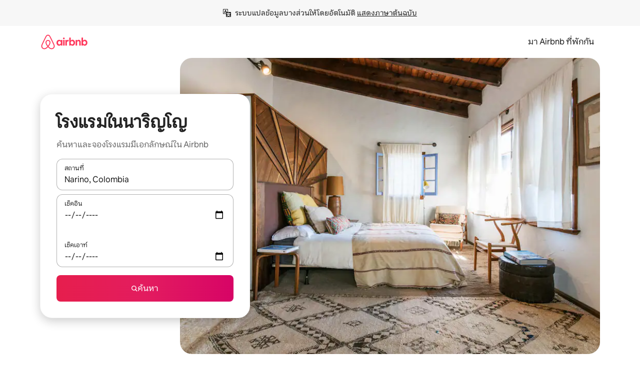

--- FILE ---
content_type: text/html;charset=utf-8
request_url: https://th.airbnb.com/narino-region-colombia/stays/hotels
body_size: 113020
content:
<!doctype html>
<html lang="th" dir="ltr" data-is-hyperloop="true" data-is-async-local-storage="true" class="scrollbar-gutter"><head><meta charSet="utf-8"/><meta name="locale" content="th"/><meta name="google" content="notranslate"/><meta id="csrf-param-meta-tag" name="csrf-param" content="authenticity_token"/><meta id="csrf-token-meta-tag" name="csrf-token" content=""/><meta id="english-canonical-url" content=""/><meta name="twitter:widgets:csp" content="on"/><meta name="mobile-web-app-capable" content="yes"/><meta name="apple-mobile-web-app-capable" content="yes"/><meta name="application-name" content="Airbnb"/><meta name="apple-mobile-web-app-title" content="Airbnb"/><meta name="theme-color" content="#ffffff"/><meta name="msapplication-navbutton-color" content="#ffffff"/><meta name="apple-mobile-web-app-status-bar-style" content="black-translucent"/><meta name="msapplication-starturl" content="/?utm_source=homescreen"/><style id="seo-css-reset" type="text/css"> @font-face { font-family: 'Airbnb Cereal VF'; src: url('https://a0.muscache.com/airbnb/static/airbnb-dls-web/build/fonts/cereal-variable/AirbnbCerealVF_W_Wght.8816d9e5c3b6a860636193e36b6ac4e4.woff2') format('woff2 supports variations'), url('https://a0.muscache.com/airbnb/static/airbnb-dls-web/build/fonts/cereal-variable/AirbnbCerealVF_W_Wght.8816d9e5c3b6a860636193e36b6ac4e4.woff2') format('woff2-variations'); font-style: normal; unicode-range: U+0000-03FF, U+0500-058F, U+0700-074F, U+0780-FAFF, U+FE00-FE6F, U+FF00-EFFFF, U+FFFFE-10FFFF; font-display: swap; } @font-face { font-family: 'Airbnb Cereal VF'; src: url('https://a0.muscache.com/airbnb/static/airbnb-dls-web/build/fonts/cereal-variable/AirbnbCerealVF_Italics_W_Wght.bd5e0f97cea11e9264b40656a83357ec.woff2') format('woff2 supports variations'), url('https://a0.muscache.com/airbnb/static/airbnb-dls-web/build/fonts/cereal-variable/AirbnbCerealVF_Italics_W_Wght.bd5e0f97cea11e9264b40656a83357ec.woff2') format('woff2-variations'); font-style: italic; unicode-range: U+0000-03FF, U+0500-058F, U+0700-074F, U+0780-FAFF, U+FE00-FE6F, U+FF00-EFFFF, U+FFFFE-10FFFF; font-display: swap; } @font-face { font-family: 'Airbnb Cereal VF'; unicode-range: U+0600-06FF, U+0750-077F; font-style: normal; src: url('https://a0.muscache.com/airbnb/static/airbnb-dls-web/build/fonts/cereal-variable/AirbnbCerealVF_Arabic_W_Wght.6bee4dd7ab27ef998da2f3a25ae61b48.woff2') format('woff2 supports variations'), url('https://a0.muscache.com/airbnb/static/airbnb-dls-web/build/fonts/cereal-variable/AirbnbCerealVF_Arabic_W_Wght.6bee4dd7ab27ef998da2f3a25ae61b48.woff2') format('woff2-variations'); font-display: swap; } @font-face { font-family: 'Airbnb Cereal VF'; unicode-range: U+0400-04FF; font-style: normal; src: url('https://a0.muscache.com/airbnb/static/airbnb-dls-web/build/fonts/cereal-variable/AirbnbCerealVF_Cyril_W_Wght.df06d21e3ece5673610c24f0090979ff.woff2') format('woff2 supports variations'), url('https://a0.muscache.com/airbnb/static/airbnb-dls-web/build/fonts/cereal-variable/AirbnbCerealVF_Cyril_W_Wght.df06d21e3ece5673610c24f0090979ff.woff2') format('woff2-variations'); font-display: swap; } @font-face { font-family: 'Airbnb Cereal VF'; unicode-range: U+0590-05FF, U+FB00-FB4F; font-style: normal; src: url('https://a0.muscache.com/airbnb/static/airbnb-dls-web/build/fonts/cereal-variable/AirbnbCerealVF_Hebrew_W_Wght.8c6defa083bcccea47d68d872b5a2b0c.woff2') format('woff2 supports variations'), url('https://a0.muscache.com/airbnb/static/airbnb-dls-web/build/fonts/cereal-variable/AirbnbCerealVF_Hebrew_W_Wght.8c6defa083bcccea47d68d872b5a2b0c.woff2') format('woff2-variations'); font-display: swap; } @font-face { font-family: 'Airbnb Cereal VF'; src: url('https://a0.muscache.com/airbnb/static/airbnb-dls-web/build/fonts/cereal-variable/AirbnbCerealVF_W_Wght.8816d9e5c3b6a860636193e36b6ac4e4.woff2') format('woff2 supports variations'), url('https://a0.muscache.com/airbnb/static/airbnb-dls-web/build/fonts/cereal-variable/AirbnbCerealVF_W_Wght.8816d9e5c3b6a860636193e36b6ac4e4.woff2') format('woff2-variations'); font-style: normal; font-display: swap; } @font-face { font-family: 'Airbnb Cereal VF'; unicode-range: U+0900-097F; font-style: normal; src: url('https://a0.muscache.com/airbnb/static/airbnb-dls-web/build/fonts/cereal-variable/AirbnbCerealVF_Deva_W_Wght.b498e56f4d652dd9addb81cdafd7e6d8.woff2') format('woff2 supports variations'), url('https://a0.muscache.com/airbnb/static/airbnb-dls-web/build/fonts/cereal-variable/AirbnbCerealVF_Deva_W_Wght.b498e56f4d652dd9addb81cdafd7e6d8.woff2') format('woff2-variations'); font-display: swap; } @font-face { font-family: 'Airbnb Cereal VF'; unicode-range: U+0E00-0E7F; font-style: normal; src: url('https://a0.muscache.com/airbnb/static/airbnb-dls-web/build/fonts/cereal-variable/AirbnbCerealVF_ThaiLp_W_Wght.e40f7fff25db11840de609db35118844.woff2') format('woff2 supports variations'), url('https://a0.muscache.com/airbnb/static/airbnb-dls-web/build/fonts/cereal-variable/AirbnbCerealVF_ThaiLp_W_Wght.e40f7fff25db11840de609db35118844.woff2') format('woff2-variations'); font-display: swap; } @font-face { font-family: 'Airbnb Cereal VF'; unicode-range: U+0370-03FF; font-style: normal; src: url('https://a0.muscache.com/airbnb/static/airbnb-dls-web/build/fonts/cereal-variable/AirbnbCerealVF_Greek_W_Wght.4eec7b9ea9093264b972a6eb2a7f13b8.woff2') format('woff2 supports variations'), url('https://a0.muscache.com/airbnb/static/airbnb-dls-web/build/fonts/cereal-variable/AirbnbCerealVF_Greek_W_Wght.4eec7b9ea9093264b972a6eb2a7f13b8.woff2') format('woff2-variations'); font-display: swap; } html{font-family: Airbnb Cereal VF,Circular,-apple-system,BlinkMacSystemFont,Roboto,Helvetica Neue,sans-serif;color:inherit;-webkit-font-smoothing:antialiased;-moz-osx-font-smoothing:grayscale;font-synthesis:none;}body{font-size:14px;line-height:1.43;}*,::before,::after{box-sizing:border-box;}html,body,blockquote,dl,dd,h1,h2,h3,h4,h5,h6,hr,figure,p,pre,fieldset{margin:0;padding:0;border:0;}article,aside,details,figcaption,figure,footer,header,hgroup,menu,nav,section{display:block;}ol,ul{list-style:none;margin:0;padding:0;}a{text-decoration:none;color:inherit}input{font-family:inherit;}table{border-collapse:collapse;}.screen-reader-only{border:0;clip:rect(0,0,0,0);height:1px;margin:-1px;overflow:hidden;padding:0;position:absolute;width:1px}.screen-reader-only-focusable:focus{clip:auto;height:auto;margin:0;overflow:visible;position:static;width:auto}.skip-to-content:focus{background-color:#fff;font-size:18px;padding:0 24px;position:absolute;left:3px;line-height:64px;top:3px;z-index:10000}</style><script src="https://a0.muscache.com/airbnb/static/packages/web/common/frontend/hyperloop-browser/metroRequire.227ca10613.js" defer="" crossorigin="anonymous"></script><script src="https://a0.muscache.com/airbnb/static/packages/web/common/frontend/hyperloop-browser/shims_post_modules.6052315266.js" defer="" crossorigin="anonymous"></script><script src="https://a0.muscache.com/airbnb/static/packages/web/th/frontend/airmetro/browser/asyncRequire.22605758b9.js" defer="" crossorigin="anonymous"></script><script src="https://a0.muscache.com/airbnb/static/packages/web/common/frontend/hyperloop-browser/coreV2.1baf1d8370.js" defer="" crossorigin="anonymous"></script><script src="https://a0.muscache.com/airbnb/static/packages/web/common/b7d9.551822d9e2.js" defer="" crossorigin="anonymous"></script><script src="https://a0.muscache.com/airbnb/static/packages/web/common/frontend/seo-loop/routeHandler.9a8337f848.js" defer="" crossorigin="anonymous"></script><script src="https://a0.muscache.com/airbnb/static/packages/web/common/2148.0f63fd6432.js" defer="" crossorigin="anonymous"></script><script src="https://a0.muscache.com/airbnb/static/packages/web/common/217f.cf14833904.js" defer="" crossorigin="anonymous"></script><script src="https://a0.muscache.com/airbnb/static/packages/web/common/e18a.e9e13a26ba.js" defer="" crossorigin="anonymous"></script><script src="https://a0.muscache.com/airbnb/static/packages/web/common/57a4.0dfaef8edb.js" defer="" crossorigin="anonymous"></script><script src="https://a0.muscache.com/airbnb/static/packages/web/common/42cb.f078b943dc.js" defer="" crossorigin="anonymous"></script><script src="https://a0.muscache.com/airbnb/static/packages/web/common/frontend/moment-more-formats/src/locale/th.0a6126f35d.js" defer="" crossorigin="anonymous"></script><script src="https://a0.muscache.com/airbnb/static/packages/web/common/frontend/seo-loop/apps/landing-pages/initializer.fb05ba9774.js" defer="" crossorigin="anonymous"></script><script src="https://a0.muscache.com/airbnb/static/packages/web/th/ce9a.8541c73b59.js" defer="" crossorigin="anonymous"></script><script src="https://a0.muscache.com/airbnb/static/packages/web/common/frontend/landing-pages/page-types/stays/StaysRouteContainer.d710a13f78.js" defer="" crossorigin="anonymous"></script><script src="https://a0.muscache.com/airbnb/static/packages/web/common/5f7b.ab477603e8.js" defer="" crossorigin="anonymous"></script><script src="https://a0.muscache.com/airbnb/static/packages/web/common/0a2f.411bade0ca.js" defer="" crossorigin="anonymous"></script><script src="https://a0.muscache.com/airbnb/static/packages/web/common/0c01.15680075f8.js" defer="" crossorigin="anonymous"></script><script src="https://a0.muscache.com/airbnb/static/packages/web/common/ae27.e7c562abe0.js" defer="" crossorigin="anonymous"></script><script src="https://a0.muscache.com/airbnb/static/packages/web/common/5b92.fb7bda9420.js" defer="" crossorigin="anonymous"></script><script src="https://a0.muscache.com/airbnb/static/packages/web/common/9a38.8715bc6d28.js" defer="" crossorigin="anonymous"></script><script src="https://a0.muscache.com/airbnb/static/packages/web/common/e2da.c2c4778107.js" defer="" crossorigin="anonymous"></script><script src="https://a0.muscache.com/airbnb/static/packages/web/common/c6a9.e034875fb3.js" defer="" crossorigin="anonymous"></script><script src="https://a0.muscache.com/airbnb/static/packages/web/common/frontend/seo-loop/apps/landing-pages/client.4ded56a1eb.js" defer="" crossorigin="anonymous"></script><script>(function() {
  // pg_pixel is no-op now.
})()</script><script>"undefined"!=typeof window&&window.addEventListener("error",function e(r){if(window._errorReportingInitialized)return void window.removeEventListener("error",e);const{error:n}=r;if(!n)return;const o=r.message||n.message,t=/Requiring unknown module/.test(o)?.01:.1;if(Math.random()>t)return;const{locale:a,tracking_context:i}=window[Symbol.for("__ global cache key __")]?.["string | airbnb-bootstrap-data"]?.["_bootstrap-layout-init"]??{},s=a||navigator.language,l=location.pathname,c="undefined"!=typeof window?{tags:{loggingSource:"browser",sampleRate:String(t)}}:{sampleRate:String(t)};fetch("https://notify.bugsnag.com/",{headers:{"Bugsnag-Payload-Version":"5"},body:JSON.stringify({apiKey:"e393bc25e52fe915ffb56c14ddf2ff1b",payloadVersion:"5",notifier:{name:"Bugsnag JavaScript",version:"0.0.5-AirbnbUnhandledBufferedErrorCustomFetch",url:""},events:[{exceptions:[{errorClass:n.name,message:o,stacktrace:[{file:r.filename,lineNumber:r.lineno,columnNumber:r.colno}],type:"browserjs"}],request:{url:location.href},context:l,groupingHash:n.name.concat("-",o,"-",l),unhandled:!0,app:{releaseStage:i?.environment},device:{time:new Date,userAgent:navigator.userAgent},metaData:{infra:{app_name:i?.app,is_buffered_error:!0,loop_name:i?.controller,locale:s,service_worker_url:navigator.serviceWorker?.controller?.scriptURL},...c}}]}),method:"POST"})});</script><script>
// FID init code.
!function(e,n){let t,c,o,i=[];const r={passive:!0,capture:!0},f=new Date,u="pointerup",a="pointercancel";function s(e,n){t||(t=n,c=e,o=new Date,l())}function l(){c>=0&&c<o-f&&(i.forEach(e=>{e(c,t)}),i=[])}function p(t){if(t.cancelable){const c=(t.timeStamp>1e12?new Date:performance.now())-t.timeStamp;"pointerdown"===t.type?function(t,c){function o(){s(t,c),f()}function i(){f()}function f(){n(u,o,r),n(a,i,r)}e(u,o,r),e(a,i,r)}(c,t):s(c,t)}}var w;w=e,["click","mousedown","keydown","touchstart","pointerdown"].forEach(e=>{w(e,p,r)}),self.perfMetrics=self.perfMetrics||{},self.perfMetrics.onFirstInputDelay=function(e){i.push(e),l()},self.perfMetrics.clearFirstInputDelay=function(){t&&(t=null,c=null,o=null)}}(addEventListener,removeEventListener);
// LCP Polyfill code
!function(e,t,n){let o,r,c=0,a=0,s=0,i=!1,l=!0;const f=["IMG","H1","H2","H3","H4","H5","SVG"];let m,d,g;const u=["click","mousedown","keydown","touchstart","pointerdown","scroll"],E={passive:!0,capture:!0};function p(e,t,n){(t>1.000666778*a||o&&!document.body.contains(o))&&(a=t,s=n,o=e,g?.(s,o,a))}function h(e){d?.observe(e)}function N(){if(l)if(i)m||(m={IMG:document.getElementsByTagName("img"),H1:document.getElementsByTagName("h1"),H2:document.getElementsByTagName("h2"),H3:document.getElementsByTagName("h3"),H4:document.getElementsByTagName("h4"),H5:document.getElementsByTagName("h5"),SVG:document.getElementsByTagName("svg")}),f.forEach(e=>{Array.from(m[e]).forEach(e=>{h(e)})}),setTimeout(N,50);else{let e;for(!r&&document.body&&(r=document.createNodeIterator(document.body,NodeFilter.SHOW_ELEMENT,e=>{return t=e,f.includes(t.tagName)||t.hasAttribute("data-lcp-candidate")?NodeFilter.FILTER_ACCEPT:NodeFilter.FILTER_REJECT;var t}));e=r?.nextNode();)h(e);n(N)}}function H(){c=performance.now(),a=0,s=0,o=null,d=new IntersectionObserver(e=>{e.filter(e=>e.isIntersecting).forEach(e=>{!function(e,t,o){const r=t.height*t.width;if(["H1","H2","H3","H4","H5"].includes(e.tagName)){const t=document.createRange();t.selectNodeContents(e),n(()=>{const n=t.getBoundingClientRect(),c=n.height*n.width;o(e,Math.min(c,r),performance.now())})}else if("IMG"!==e.tagName)o(e,r,performance.now());else{const t=()=>n(()=>o(e,r,performance.now()));e.complete?t():e.addEventListener("load",t,{once:!0})}}(e.target,e.intersectionRect,p)})}),n(N),u.forEach(t=>{e(t,y,E)})}function y(e){const t=e.target;("scroll"!==e.type||"expand-trigger"!==t?.className&&"contract-trigger"!==t?.className)&&0!==a&&(performance.now()-c<250||T())}function T(){d?.disconnect(),u.forEach(e=>{t(e,y,E)}),l=!1,d=null}H(),self.perfMetrics=self.perfMetrics||{},self.perfMetrics.onLargestContentfulPaint=function(e){g=e,0!==s&&null!==o&&g(s,o,a)},self.perfMetrics.startSearchingForLargestContentfulPaint=H.bind(null,!1),self.perfMetrics.stopSearchingForLargestContentfulPaint=T,self.perfMetrics.markIsHydratedForLargestContentfulPaint=()=>{i=!0},self.perfMetrics.registerLCPCandidate=h,self.perfMetrics.inspectLCPTarget=()=>o}(addEventListener,removeEventListener,requestAnimationFrame);
// INP init code.
!function(e){let n,t=0;const r={value:-1,entries:[]};let i,o=[];const s=new Map;let a,c=0,l=1/0,u=0;function f(){return null!=a?c:null!=performance.interactionCount?performance.interactionCount:0}function d(){return f()-t}function p(e){e.forEach(e=>{e.interactionId&&function(e){if(null==e.interactionId)return;const n=o[o.length-1],t=s.get(e.interactionId);if(null!=t||o.length<10||e.duration>n.latency){if(null!=t)t.entries.push(e),t.latency=Math.max(t.latency,e.duration);else{const n={id:e.interactionId,latency:e.duration,entries:[e]};o.push(n),s.set(e.interactionId,n)}o.sort((e,n)=>n.latency-e.latency),o.splice(10).forEach(e=>{s.delete(e.id)})}}(e)});const n=function(){const e=Math.min(o.length-1,Math.floor(d()/50));return o[e]}();n&&n.latency!==r.value&&(r.value=n.latency,r.entries=n.entries,v())}function v(){r.value>=0&&i&&i(r.value,r.entries)}"PerformanceObserver"in window&&PerformanceObserver.supportedEntryTypes&&PerformanceObserver.supportedEntryTypes.includes("event")&&("interactionCount"in performance||null!=a||PerformanceObserver.supportedEntryTypes&&PerformanceObserver.supportedEntryTypes.includes("event")&&(a=new PerformanceObserver(e=>{Promise.resolve().then(()=>{e.getEntries().forEach(e=>{e.interactionId&&(l=Math.min(l,e.interactionId),u=Math.max(u,e.interactionId),c=u?(u-l)/7+1:0)})})}),a.observe({type:"event",buffered:!0,durationThreshold:0})),n=new PerformanceObserver(e=>{Promise.resolve().then(()=>{p(e.getEntries())})}),n.observe({type:"event",buffered:!0,durationThreshold:40}),n.observe({type:"first-input",buffered:!0}),e("visibilitychange",function(){null!=n&&"hidden"===document.visibilityState&&(p(n.takeRecords()),r.value<0&&d()>0&&(r.value=0,r.entries=[]),v())},!0),e("pageshow",function(e){e.persisted&&(o=[],s.clear(),t=f(),r.value=-1,r.entries=[])},!0)),self.perfMetrics=self.perfMetrics||{},self.perfMetrics.onInp=function(e){r.value>=0?e(r.value,r.entries):i=e},self.perfMetrics.clearInp=function(){o=[],s.clear(),t=0,c=0,l=1/0,u=0,r.value=-1,r.entries=[]}}(addEventListener);
</script><script>((e,t,o,n)=>{if(!n.supports("(font: -apple-system-body) and (-webkit-touch-callout: default)"))return;const d=e.createElement("div");d.setAttribute("style","font: -apple-system-body"),t.appendChild(d),"17px"===o(d).fontSize&&t.style.setProperty("font-size","16px"),t.removeChild(d)})(document,document.documentElement,getComputedStyle,CSS);</script><script>(()=>{if("undefined"==typeof window)return;if("ScrollTimeline"in window)return;const n=new Map;window.queuedAnimations=n,window.queuedAnimationsLoaded=new AbortController,window.addEventListener("animationstart",i=>{const e=i.target;e.getAnimations().filter(n=>n.animationName===i.animationName).forEach(i=>{n.set(i,e)})},{signal:window.queuedAnimationsLoaded.signal})})();</script><link rel="search" type="application/opensearchdescription+xml" href="/opensearch.xml" title="Airbnb"/><link rel="apple-touch-icon" href="https://a0.muscache.com/airbnb/static/icons/apple-touch-icon-76x76-3b313d93b1b5823293524b9764352ac9.png"/><link rel="apple-touch-icon" sizes="76x76" href="https://a0.muscache.com/airbnb/static/icons/apple-touch-icon-76x76-3b313d93b1b5823293524b9764352ac9.png"/><link rel="apple-touch-icon" sizes="120x120" href="https://a0.muscache.com/airbnb/static/icons/apple-touch-icon-120x120-52b1adb4fe3a8f825fc4b143de12ea4b.png"/><link rel="apple-touch-icon" sizes="152x152" href="https://a0.muscache.com/airbnb/static/icons/apple-touch-icon-152x152-7b7c6444b63d8b6ebad9dae7169e5ed6.png"/><link rel="apple-touch-icon" sizes="180x180" href="https://a0.muscache.com/airbnb/static/icons/apple-touch-icon-180x180-bcbe0e3960cd084eb8eaf1353cf3c730.png"/><link rel="icon" sizes="192x192" href="https://a0.muscache.com/im/pictures/airbnb-platform-assets/AirbnbPlatformAssets-Favicons/original/0d189acb-3f82-4b2c-b95f-ad1d6a803d13.png?im_w=240"/><link rel="shortcut icon" sizes="76x76" type="image/png" href="https://a0.muscache.com/im/pictures/airbnb-platform-assets/AirbnbPlatformAssets-Favicons/original/0d189acb-3f82-4b2c-b95f-ad1d6a803d13.png?im_w=240"/><link rel="mask-icon" href="https://a0.muscache.com/pictures/airbnb-platform-assets/AirbnbPlatformAssets-Favicons/original/304e8c59-05df-4fab-9846-f69fd7f749b0.svg?im_w=240" color="#FF5A5F"/><link rel="apple-touch-icon" href="https://a0.muscache.com/airbnb/static/icons/apple-touch-icon-76x76-3b313d93b1b5823293524b9764352ac9.png"/><link rel="apple-touch-icon" sizes="76x76" href="https://a0.muscache.com/airbnb/static/icons/apple-touch-icon-76x76-3b313d93b1b5823293524b9764352ac9.png"/><link rel="apple-touch-icon" sizes="120x120" href="https://a0.muscache.com/airbnb/static/icons/apple-touch-icon-120x120-52b1adb4fe3a8f825fc4b143de12ea4b.png"/><link rel="apple-touch-icon" sizes="152x152" href="https://a0.muscache.com/airbnb/static/icons/apple-touch-icon-152x152-7b7c6444b63d8b6ebad9dae7169e5ed6.png"/><link rel="apple-touch-icon" sizes="180x180" href="https://a0.muscache.com/airbnb/static/icons/apple-touch-icon-180x180-bcbe0e3960cd084eb8eaf1353cf3c730.png"/><link rel="icon" sizes="192x192" href="https://a0.muscache.com/im/pictures/airbnb-platform-assets/AirbnbPlatformAssets-Favicons/original/0d189acb-3f82-4b2c-b95f-ad1d6a803d13.png?im_w=240"/><link rel="shortcut icon" sizes="76x76" type="image/png" href="https://a0.muscache.com/im/pictures/airbnb-platform-assets/AirbnbPlatformAssets-Favicons/original/0d189acb-3f82-4b2c-b95f-ad1d6a803d13.png?im_w=240"/><link rel="mask-icon" href="https://a0.muscache.com/pictures/airbnb-platform-assets/AirbnbPlatformAssets-Favicons/original/304e8c59-05df-4fab-9846-f69fd7f749b0.svg?im_w=240" color="#FF5A5F"/><style id="aphrodite" type="text/css" data-aphrodite="true">._1wwxwzt{pointer-events:none !important;-webkit-user-select:none !important;user-select:none !important;white-space:pre-wrap !important;padding-left:0px !important;padding-right:0px !important;font-family:Airbnb Cereal VF,Circular,-apple-system,BlinkMacSystemFont,Roboto,Helvetica Neue,sans-serif !important;font-size:1.125rem !important;}._7h1p0g{margin:0 !important;padding:0 !important;}</style><style id="linaria" type="text/css" data-linaria="true">.c1jo210i.c1jo210i.c1jo210i{display:grid;}

.cnk25hy.cnk25hy.cnk25hy{height:100%;}

.e1mkvczo.e1mkvczo.e1mkvczo{grid-row:1;grid-column:1;}

.dir.perb90o.perb90o.perb90o{transition:opacity 75ms var(--motion-linear-curve-animation-timing-function), visibility 75ms var(--motion-linear-curve-animation-timing-function);}

.ni1yqzk.ni1yqzk.ni1yqzk{opacity:1;visibility:visible;}

.rgyynxb.rgyynxb.rgyynxb{opacity:0;visibility:hidden;}
.cyqdyy.cyqdyy.cyqdyy{position:relative;}

.dir.cyqdyy.cyqdyy.cyqdyy{background-color:var(--palette-white);}

.vz2oe5x.vz2oe5x.vz2oe5x{--view-transition_play-state:running;}

.vg7vsjx.vg7vsjx.vg7vsjx{height:100%;}

.v1cv8r21.v1cv8r21.v1cv8r21{display:contents;}

.vyb6402.vyb6402.vyb6402:where(.contextual-grow)::view-transition-group(container),.vyb6402.vyb6402.vyb6402:where(.contextual-grow)::view-transition-group(container-content){mix-blend-mode:normal;overflow:hidden;}

.dir.vyb6402.vyb6402.vyb6402:where(.contextual-grow)::view-transition-group(container),.dir.vyb6402.vyb6402.vyb6402:where(.contextual-grow)::view-transition-group(container-content){border-radius:var(--container-border-radius,15px);}

.dir.vyb6402.vyb6402.vyb6402:where(.contextual-grow)::view-transition-group(container){border-bottom:var(--container-border,none);}

@media (prefers-reduced-motion:no-preference){
.vyb6402.vyb6402.vyb6402:where(.contextual-grow).exit.exit.exit::view-transition-old(container){--view-transition_mix-blend-mode:plus-lighter;opacity:var(--view-transition-fade-effect_opacity-from);--view-transition-fade-effect_opacity-from:1;--view-transition-fade-effect_duration:75ms;--view-transition-fade-effect_transition_timing-function:var(--motion-linear-curve-animation-timing-function);--view-transition-fade-effect_delay:var(--contextual-grow_fade-delay,50ms);animation:var(--reduced-motion_duration,var(--view-transition-fade-effect_duration,200ms)) var(--view-transition-fade-effect_timing-function,linear) var(--view-transition-fade-effect_delay,0ms) 1 normal var(--view-transition_fill-mode,both) var(--view-transition_play-state,paused) fade-vyb6402;}

.dir.vyb6402.vyb6402.vyb6402:where(.contextual-grow).exit.exit.exit::view-transition-old(container){animation:var(--reduced-motion_duration,var(--view-transition-fade-effect_duration,200ms)) var(--view-transition-fade-effect_timing-function,linear) var(--view-transition-fade-effect_delay,0ms) 1 normal var(--view-transition_fill-mode,both) var(--view-transition_play-state,paused) fade-vyb6402;}

@keyframes fade-vyb6402{
from{opacity:var(--view-transition-fade-effect_opacity-from,0);visibility:visible;}

to{opacity:var(--view-transition-fade-effect_opacity-to,1);}}}

@media (prefers-reduced-motion:reduce),(update:slow),(update:none){
.vyb6402.vyb6402.vyb6402:where(.contextual-grow).exit.exit.exit::view-transition-old(container){--view-transition_mix-blend-mode:plus-lighter;opacity:var(--view-transition-fade-effect_opacity-from);}

.dir.vyb6402.vyb6402.vyb6402:where(.contextual-grow).exit.exit.exit::view-transition-old(container){animation:var(--reduced-motion_duration,var(--view-transition-fade-effect_duration,200ms)) var(--view-transition-fade-effect_timing-function,linear) var(--view-transition-fade-effect_delay,0ms) 1 normal var(--view-transition_fill-mode,both) var(--view-transition_play-state,paused) fade-vyb6402;}

@keyframes fade-vyb6402{
from{opacity:var(--view-transition-fade-effect_opacity-from,0);visibility:visible;}

to{opacity:var(--view-transition-fade-effect_opacity-to,1);}}}

@media (prefers-reduced-motion:no-preference){
.vyb6402.vyb6402.vyb6402:where(.contextual-grow).enter.enter.enter::view-transition-old(container){--view-transition_mix-blend-mode:plus-lighter;opacity:var(--view-transition-fade-effect_opacity-from);--view-transition-fade-effect_opacity-from:1;--view-transition-fade-effect_opacity-to:0;--view-transition-fade-effect_duration:75ms;--view-transition-fade-effect_transition_timing-function:var(--motion-linear-curve-animation-timing-function);--view-transition-fade-effect_delay:var(--contextual-grow_fade-delay,50ms);animation:var(--reduced-motion_duration,var(--view-transition-fade-effect_duration,200ms)) var(--view-transition-fade-effect_timing-function,linear) var(--view-transition-fade-effect_delay,0ms) 1 normal var(--view-transition_fill-mode,both) var(--view-transition_play-state,paused) fade-vyb6402;--view-transition-scale-effect_duration:500ms;animation:var(--reduced-motion_duration,var(--view-transition-scale-effect_duration,200ms)) var(--view-transition-scale-effect_timing-function,var(--motion-standard-curve-animation-timing-function)) var(--view-transition-scale-effect_delay,0ms) 1 normal var(--view-transition_fill-mode,both) var(--view-transition_play-state,paused) scale-vyb6402;}

.dir.vyb6402.vyb6402.vyb6402:where(.contextual-grow).enter.enter.enter::view-transition-old(container){animation:var(--reduced-motion_duration,var(--view-transition-fade-effect_duration,200ms)) var(--view-transition-fade-effect_timing-function,linear) var(--view-transition-fade-effect_delay,0ms) 1 normal var(--view-transition_fill-mode,both) var(--view-transition_play-state,paused) fade-vyb6402,var(--reduced-motion_duration,var(--view-transition-scale-effect_duration,200ms)) var(--view-transition-scale-effect_timing-function,var(--motion-standard-curve-animation-timing-function)) var(--view-transition-scale-effect_delay,0ms) 1 normal var(--view-transition_fill-mode,both) var(--view-transition_play-state,paused) scale-vyb6402;}

@keyframes fade-vyb6402{
from{opacity:var(--view-transition-fade-effect_opacity-from,0);visibility:visible;}

to{opacity:var(--view-transition-fade-effect_opacity-to,1);}}

@keyframes scale-vyb6402{
from{filter:var(--view-transition_from-filter);visibility:visible;scale:var(--view-transition-scale-effect_from,1);}

to{filter:var(--view-transition_to-filter);scale:var(--view-transition-scale-effect_to,0);}}}

@media (prefers-reduced-motion:reduce),(update:slow),(update:none){
.vyb6402.vyb6402.vyb6402:where(.contextual-grow).enter.enter.enter::view-transition-old(container){--view-transition_mix-blend-mode:plus-lighter;opacity:var(--view-transition-fade-effect_opacity-from);}

.dir.vyb6402.vyb6402.vyb6402:where(.contextual-grow).enter.enter.enter::view-transition-old(container){animation:var(--reduced-motion_duration,var(--view-transition-fade-effect_duration,200ms)) var(--view-transition-fade-effect_timing-function,linear) var(--view-transition-fade-effect_delay,0ms) 1 normal var(--view-transition_fill-mode,both) var(--view-transition_play-state,paused) fade-vyb6402;}

@keyframes fade-vyb6402{
from{opacity:var(--view-transition-fade-effect_opacity-from,0);visibility:visible;}

to{opacity:var(--view-transition-fade-effect_opacity-to,1);}}}

@media (prefers-reduced-motion:no-preference){
.vyb6402.vyb6402.vyb6402:where(.contextual-grow).enter.enter.enter::view-transition-new(container){--view-transition_mix-blend-mode:plus-lighter;opacity:var(--view-transition-fade-effect_opacity-from);--view-transition-fade-effect_opacity-from:1;--view-transition-fade-effect_duration:75ms;--view-transition-fade-effect_transition_timing-function:var(--motion-linear-curve-animation-timing-function);--view-transition-fade-effect_delay:var(--contextual-grow_fade-delay,50ms);animation:var(--reduced-motion_duration,var(--view-transition-fade-effect_duration,200ms)) var(--view-transition-fade-effect_timing-function,linear) var(--view-transition-fade-effect_delay,0ms) 1 normal var(--view-transition_fill-mode,both) var(--view-transition_play-state,paused) fade-vyb6402;animation:var(--reduced-motion_duration,var(--view-transition-scale-effect_duration,200ms)) var(--view-transition-scale-effect_timing-function,var(--motion-standard-curve-animation-timing-function)) var(--view-transition-scale-effect_delay,0ms) 1 normal var(--view-transition_fill-mode,both) var(--view-transition_play-state,paused) scale-vyb6402;}

.dir.vyb6402.vyb6402.vyb6402:where(.contextual-grow).enter.enter.enter::view-transition-new(container){animation:var(--reduced-motion_duration,var(--view-transition-fade-effect_duration,200ms)) var(--view-transition-fade-effect_timing-function,linear) var(--view-transition-fade-effect_delay,0ms) 1 normal var(--view-transition_fill-mode,both) var(--view-transition_play-state,paused) fade-vyb6402;}

@keyframes fade-vyb6402{
from{opacity:var(--view-transition-fade-effect_opacity-from,0);visibility:visible;}

to{opacity:var(--view-transition-fade-effect_opacity-to,1);}}

@keyframes scale-vyb6402{
from{filter:var(--view-transition_from-filter);visibility:visible;scale:var(--view-transition-scale-effect_from,1);}

to{filter:var(--view-transition_to-filter);scale:var(--view-transition-scale-effect_to,0);}}}

@media (prefers-reduced-motion:reduce),(update:slow),(update:none){
.vyb6402.vyb6402.vyb6402:where(.contextual-grow).enter.enter.enter::view-transition-new(container){--view-transition_mix-blend-mode:plus-lighter;opacity:var(--view-transition-fade-effect_opacity-from);}

.dir.vyb6402.vyb6402.vyb6402:where(.contextual-grow).enter.enter.enter::view-transition-new(container){animation:var(--reduced-motion_duration,var(--view-transition-fade-effect_duration,200ms)) var(--view-transition-fade-effect_timing-function,linear) var(--view-transition-fade-effect_delay,0ms) 1 normal var(--view-transition_fill-mode,both) var(--view-transition_play-state,paused) fade-vyb6402;}

@keyframes fade-vyb6402{
from{opacity:var(--view-transition-fade-effect_opacity-from,0);visibility:visible;}

to{opacity:var(--view-transition-fade-effect_opacity-to,1);}}}

.vyb6402.vyb6402.vyb6402:where(.contextual-grow)::view-transition-new(container-content){mix-blend-mode:normal;}

@media (prefers-reduced-motion:no-preference){
.vyb6402.vyb6402.vyb6402:where(.contextual-grow).enter.enter.enter::view-transition-old(container-content){mix-blend-mode:normal;--view-transition_mix-blend-mode:plus-lighter;opacity:var(--view-transition-fade-effect_opacity-from);--view-transition-fade-effect_opacity-from:1;--view-transition-fade-effect_opacity-to:0;--view-transition-fade-effect_duration:75ms;--view-transition-fade-effect_transition_timing-function:var(--motion-linear-curve-animation-timing-function);--view-transition-fade-effect_delay:var(--contextual-grow_fade-delay,50ms);animation:var(--reduced-motion_duration,var(--view-transition-fade-effect_duration,200ms)) var(--view-transition-fade-effect_timing-function,linear) var(--view-transition-fade-effect_delay,0ms) 1 normal var(--view-transition_fill-mode,both) var(--view-transition_play-state,paused) fade-vyb6402;}

.dir.vyb6402.vyb6402.vyb6402:where(.contextual-grow).enter.enter.enter::view-transition-old(container-content){animation:var(--reduced-motion_duration,var(--view-transition-fade-effect_duration,200ms)) var(--view-transition-fade-effect_timing-function,linear) var(--view-transition-fade-effect_delay,0ms) 1 normal var(--view-transition_fill-mode,both) var(--view-transition_play-state,paused) fade-vyb6402;}

@keyframes fade-vyb6402{
from{opacity:var(--view-transition-fade-effect_opacity-from,0);visibility:visible;}

to{opacity:var(--view-transition-fade-effect_opacity-to,1);}}}

@media (prefers-reduced-motion:reduce),(update:slow),(update:none){
.vyb6402.vyb6402.vyb6402:where(.contextual-grow).enter.enter.enter::view-transition-old(container-content){--view-transition_mix-blend-mode:plus-lighter;opacity:var(--view-transition-fade-effect_opacity-from);}

.dir.vyb6402.vyb6402.vyb6402:where(.contextual-grow).enter.enter.enter::view-transition-old(container-content){animation:var(--reduced-motion_duration,var(--view-transition-fade-effect_duration,200ms)) var(--view-transition-fade-effect_timing-function,linear) var(--view-transition-fade-effect_delay,0ms) 1 normal var(--view-transition_fill-mode,both) var(--view-transition_play-state,paused) fade-vyb6402;}

@keyframes fade-vyb6402{
from{opacity:var(--view-transition-fade-effect_opacity-from,0);visibility:visible;}

to{opacity:var(--view-transition-fade-effect_opacity-to,1);}}}

@media (prefers-reduced-motion:no-preference){
.vyb6402.vyb6402.vyb6402:where(.contextual-grow).enter.enter.enter::view-transition-new(container-content){mix-blend-mode:normal;--view-transition_mix-blend-mode:plus-lighter;opacity:var(--view-transition-fade-effect_opacity-from);--view-transition-fade-effect_opacity-from:var(--contextual-grow_content-start-opacity,0);--view-transition-fade-effect_duration:75ms;--view-transition-fade-effect_transition_timing-function:var(--motion-linear-curve-animation-timing-function);--view-transition-fade-effect_delay:var(--contextual-grow_fade-delay,50ms);animation:var(--reduced-motion_duration,var(--view-transition-fade-effect_duration,200ms)) var(--view-transition-fade-effect_timing-function,linear) var(--view-transition-fade-effect_delay,0ms) 1 normal var(--view-transition_fill-mode,both) var(--view-transition_play-state,paused) fade-vyb6402;}

.dir.vyb6402.vyb6402.vyb6402:where(.contextual-grow).enter.enter.enter::view-transition-new(container-content){animation:var(--reduced-motion_duration,var(--view-transition-fade-effect_duration,200ms)) var(--view-transition-fade-effect_timing-function,linear) var(--view-transition-fade-effect_delay,0ms) 1 normal var(--view-transition_fill-mode,both) var(--view-transition_play-state,paused) fade-vyb6402;}

@keyframes fade-vyb6402{
from{opacity:var(--view-transition-fade-effect_opacity-from,0);visibility:visible;}

to{opacity:var(--view-transition-fade-effect_opacity-to,1);}}}

@media (prefers-reduced-motion:reduce),(update:slow),(update:none){
.vyb6402.vyb6402.vyb6402:where(.contextual-grow).enter.enter.enter::view-transition-new(container-content){--view-transition_mix-blend-mode:plus-lighter;opacity:var(--view-transition-fade-effect_opacity-from);}

.dir.vyb6402.vyb6402.vyb6402:where(.contextual-grow).enter.enter.enter::view-transition-new(container-content){animation:var(--reduced-motion_duration,var(--view-transition-fade-effect_duration,200ms)) var(--view-transition-fade-effect_timing-function,linear) var(--view-transition-fade-effect_delay,0ms) 1 normal var(--view-transition_fill-mode,both) var(--view-transition_play-state,paused) fade-vyb6402;}

@keyframes fade-vyb6402{
from{opacity:var(--view-transition-fade-effect_opacity-from,0);visibility:visible;}

to{opacity:var(--view-transition-fade-effect_opacity-to,1);}}}

@media (prefers-reduced-motion:no-preference){
.vyb6402.vyb6402.vyb6402:where(.contextual-grow).exit.exit.exit::view-transition-old(container-content){--view-transition_mix-blend-mode:plus-lighter;opacity:var(--view-transition-fade-effect_opacity-from);--view-transition-fade-effect_opacity-from:1;--view-transition-fade-effect_opacity-to:0;--view-transition-fade-effect_duration:75ms;--view-transition-fade-effect_transition_timing-function:var(--motion-linear-curve-animation-timing-function);--view-transition-fade-effect_delay:var(--contextual-grow_fade-delay,50ms);animation:var(--reduced-motion_duration,var(--view-transition-fade-effect_duration,200ms)) var(--view-transition-fade-effect_timing-function,linear) var(--view-transition-fade-effect_delay,0ms) 1 normal var(--view-transition_fill-mode,both) var(--view-transition_play-state,paused) fade-vyb6402;}

.dir.vyb6402.vyb6402.vyb6402:where(.contextual-grow).exit.exit.exit::view-transition-old(container-content){animation:var(--reduced-motion_duration,var(--view-transition-fade-effect_duration,200ms)) var(--view-transition-fade-effect_timing-function,linear) var(--view-transition-fade-effect_delay,0ms) 1 normal var(--view-transition_fill-mode,both) var(--view-transition_play-state,paused) fade-vyb6402;}

@keyframes fade-vyb6402{
from{opacity:var(--view-transition-fade-effect_opacity-from,0);visibility:visible;}

to{opacity:var(--view-transition-fade-effect_opacity-to,1);}}}

@media (prefers-reduced-motion:reduce),(update:slow),(update:none){
.vyb6402.vyb6402.vyb6402:where(.contextual-grow).exit.exit.exit::view-transition-old(container-content){--view-transition_mix-blend-mode:plus-lighter;opacity:var(--view-transition-fade-effect_opacity-from);}

.dir.vyb6402.vyb6402.vyb6402:where(.contextual-grow).exit.exit.exit::view-transition-old(container-content){animation:var(--reduced-motion_duration,var(--view-transition-fade-effect_duration,200ms)) var(--view-transition-fade-effect_timing-function,linear) var(--view-transition-fade-effect_delay,0ms) 1 normal var(--view-transition_fill-mode,both) var(--view-transition_play-state,paused) fade-vyb6402;}

@keyframes fade-vyb6402{
from{opacity:var(--view-transition-fade-effect_opacity-from,0);visibility:visible;}

to{opacity:var(--view-transition-fade-effect_opacity-to,1);}}}

@media (prefers-reduced-motion:no-preference){
.vyb6402.vyb6402.vyb6402:where(.contextual-grow).exit.exit.exit::view-transition-new(container-content){mix-blend-mode:normal;--view-transition_mix-blend-mode:plus-lighter;opacity:var(--view-transition-fade-effect_opacity-from);--view-transition-fade-effect_duration:75ms;--view-transition-fade-effect_transition_timing-function:var(--motion-linear-curve-animation-timing-function);--view-transition-fade-effect_delay:var(--contextual-grow_fade-delay,50ms);animation:var(--reduced-motion_duration,var(--view-transition-fade-effect_duration,200ms)) var(--view-transition-fade-effect_timing-function,linear) var(--view-transition-fade-effect_delay,0ms) 1 normal var(--view-transition_fill-mode,both) var(--view-transition_play-state,paused) fade-vyb6402;}

.dir.vyb6402.vyb6402.vyb6402:where(.contextual-grow).exit.exit.exit::view-transition-new(container-content){animation:var(--reduced-motion_duration,var(--view-transition-fade-effect_duration,200ms)) var(--view-transition-fade-effect_timing-function,linear) var(--view-transition-fade-effect_delay,0ms) 1 normal var(--view-transition_fill-mode,both) var(--view-transition_play-state,paused) fade-vyb6402;}

@keyframes fade-vyb6402{
from{opacity:var(--view-transition-fade-effect_opacity-from,0);visibility:visible;}

to{opacity:var(--view-transition-fade-effect_opacity-to,1);}}}

@media (prefers-reduced-motion:reduce),(update:slow),(update:none){
.vyb6402.vyb6402.vyb6402:where(.contextual-grow).exit.exit.exit::view-transition-new(container-content){--view-transition_mix-blend-mode:plus-lighter;opacity:var(--view-transition-fade-effect_opacity-from);}

.dir.vyb6402.vyb6402.vyb6402:where(.contextual-grow).exit.exit.exit::view-transition-new(container-content){animation:var(--reduced-motion_duration,var(--view-transition-fade-effect_duration,200ms)) var(--view-transition-fade-effect_timing-function,linear) var(--view-transition-fade-effect_delay,0ms) 1 normal var(--view-transition_fill-mode,both) var(--view-transition_play-state,paused) fade-vyb6402;}

@keyframes fade-vyb6402{
from{opacity:var(--view-transition-fade-effect_opacity-from,0);visibility:visible;}

to{opacity:var(--view-transition-fade-effect_opacity-to,1);}}}

@media (prefers-reduced-motion:no-preference){
.vyb6402.vyb6402.vyb6402:where(.contextual-grow).exit.exit.exit::view-transition-new(container){--view-transition_mix-blend-mode:plus-lighter;opacity:var(--view-transition-fade-effect_opacity-from);--view-transition-fade-effect_duration:75ms;--view-transition-fade-effect_transition_timing-function:var(--motion-linear-curve-animation-timing-function);--view-transition-fade-effect_delay:var(--contextual-grow_fade-delay,50ms);animation:var(--reduced-motion_duration,var(--view-transition-fade-effect_duration,200ms)) var(--view-transition-fade-effect_timing-function,linear) var(--view-transition-fade-effect_delay,0ms) 1 normal var(--view-transition_fill-mode,both) var(--view-transition_play-state,paused) fade-vyb6402;}

.dir.vyb6402.vyb6402.vyb6402:where(.contextual-grow).exit.exit.exit::view-transition-new(container){animation:var(--reduced-motion_duration,var(--view-transition-fade-effect_duration,200ms)) var(--view-transition-fade-effect_timing-function,linear) var(--view-transition-fade-effect_delay,0ms) 1 normal var(--view-transition_fill-mode,both) var(--view-transition_play-state,paused) fade-vyb6402;}

@keyframes fade-vyb6402{
from{opacity:var(--view-transition-fade-effect_opacity-from,0);visibility:visible;}

to{opacity:var(--view-transition-fade-effect_opacity-to,1);}}}

@media (prefers-reduced-motion:reduce),(update:slow),(update:none){
.vyb6402.vyb6402.vyb6402:where(.contextual-grow).exit.exit.exit::view-transition-new(container){--view-transition_mix-blend-mode:plus-lighter;opacity:var(--view-transition-fade-effect_opacity-from);}

.dir.vyb6402.vyb6402.vyb6402:where(.contextual-grow).exit.exit.exit::view-transition-new(container){animation:var(--reduced-motion_duration,var(--view-transition-fade-effect_duration,200ms)) var(--view-transition-fade-effect_timing-function,linear) var(--view-transition-fade-effect_delay,0ms) 1 normal var(--view-transition_fill-mode,both) var(--view-transition_play-state,paused) fade-vyb6402;}

@keyframes fade-vyb6402{
from{opacity:var(--view-transition-fade-effect_opacity-from,0);visibility:visible;}

to{opacity:var(--view-transition-fade-effect_opacity-to,1);}}}

.vyb6402.vyb6402.vyb6402:where(.contextual-grow).enter.enter.enter::view-transition-new(root){display:none;}

.vyb6402.vyb6402.vyb6402:where(.contextual-grow).exit.exit.exit::view-transition-old(root){display:none;}

@media (prefers-reduced-motion:no-preference){
.vyb6402.vyb6402.vyb6402:where(.contextual-grow).enter.enter.enter::view-transition-old(root){--view-transition_mix-blend-mode:plus-lighter;opacity:var(--view-transition-fade-effect_opacity-from);--view-transition-fade-effect_opacity-from:var(--contextual-grow_start-opacity,1);--view-transition-fade-effect_opacity-to:var(--contextual-grow_end-opacity,0);--view-transition-fade-effect_duration:75ms;--view-transition-fade-effect_delay:var(--contextual-grow_fade-delay,50ms);animation:var(--reduced-motion_duration,var(--view-transition-fade-effect_duration,200ms)) var(--view-transition-fade-effect_timing-function,linear) var(--view-transition-fade-effect_delay,0ms) 1 normal var(--view-transition_fill-mode,both) var(--view-transition_play-state,paused) fade-vyb6402;--view-transition-scale-effect_to:var(--contextual-grow_scale--end,0.94);--view-transition-scale-effect_duration:500ms;animation:var(--reduced-motion_duration,var(--view-transition-scale-effect_duration,200ms)) var(--view-transition-scale-effect_timing-function,var(--motion-standard-curve-animation-timing-function)) var(--view-transition-scale-effect_delay,0ms) 1 normal var(--view-transition_fill-mode,both) var(--view-transition_play-state,paused) scale-vyb6402;--view-transition_from-filter:brightness(var(--scrim-animation_end-brightness,1));--view-transition_to-filter:brightness(var(--scrim-animation_start-brightness,0.6));}

.dir.vyb6402.vyb6402.vyb6402:where(.contextual-grow).enter.enter.enter::view-transition-old(root){animation:var(--reduced-motion_duration,var(--view-transition-fade-effect_duration,200ms)) var(--view-transition-fade-effect_timing-function,linear) var(--view-transition-fade-effect_delay,0ms) 1 normal var(--view-transition_fill-mode,both) var(--view-transition_play-state,paused) fade-vyb6402,var(--reduced-motion_duration,var(--view-transition-scale-effect_duration,200ms)) var(--view-transition-scale-effect_timing-function,var(--motion-standard-curve-animation-timing-function)) var(--view-transition-scale-effect_delay,0ms) 1 normal var(--view-transition_fill-mode,both) var(--view-transition_play-state,paused) scale-vyb6402;}

@keyframes fade-vyb6402{
from{opacity:var(--view-transition-fade-effect_opacity-from,0);visibility:visible;}

to{opacity:var(--view-transition-fade-effect_opacity-to,1);}}

@keyframes scale-vyb6402{
from{filter:var(--view-transition_from-filter);visibility:visible;scale:var(--view-transition-scale-effect_from,1);}

to{filter:var(--view-transition_to-filter);scale:var(--view-transition-scale-effect_to,0);}}}

@media (prefers-reduced-motion:reduce),(update:slow),(update:none){
.vyb6402.vyb6402.vyb6402:where(.contextual-grow).enter.enter.enter::view-transition-old(root){--view-transition_mix-blend-mode:plus-lighter;opacity:var(--view-transition-fade-effect_opacity-from);}

.dir.vyb6402.vyb6402.vyb6402:where(.contextual-grow).enter.enter.enter::view-transition-old(root){animation:var(--reduced-motion_duration,var(--view-transition-fade-effect_duration,200ms)) var(--view-transition-fade-effect_timing-function,linear) var(--view-transition-fade-effect_delay,0ms) 1 normal var(--view-transition_fill-mode,both) var(--view-transition_play-state,paused) fade-vyb6402;}

@keyframes fade-vyb6402{
from{opacity:var(--view-transition-fade-effect_opacity-from,0);visibility:visible;}

to{opacity:var(--view-transition-fade-effect_opacity-to,1);}}}

@media (prefers-reduced-motion:no-preference){
.vyb6402.vyb6402.vyb6402:where(.contextual-grow).exit.exit.exit::view-transition-new(root){--view-transition-scale-effect_from:var(--contextual-grow_scale--end,0.94);--view-transition-scale-effect_to:var(--contextual-grow_scale--start,1);--view-transition-scale-effect_duration:500ms;animation:var(--reduced-motion_duration,var(--view-transition-scale-effect_duration,200ms)) var(--view-transition-scale-effect_timing-function,var(--motion-standard-curve-animation-timing-function)) var(--view-transition-scale-effect_delay,0ms) 1 normal var(--view-transition_fill-mode,both) var(--view-transition_play-state,paused) scale-vyb6402;--view-transition_from-filter:brightness(var(--scrim-animation_end-brightness,0.6));--view-transition_to-filter:brightness(var(--scrim-animation_start-brightness,1));}

.dir.vyb6402.vyb6402.vyb6402:where(.contextual-grow).exit.exit.exit::view-transition-new(root){animation:var(--reduced-motion_duration,var(--view-transition-scale-effect_duration,200ms)) var(--view-transition-scale-effect_timing-function,var(--motion-standard-curve-animation-timing-function)) var(--view-transition-scale-effect_delay,0ms) 1 normal var(--view-transition_fill-mode,both) var(--view-transition_play-state,paused) scale-vyb6402;}

@keyframes scale-vyb6402{
from{filter:var(--view-transition_from-filter);visibility:visible;scale:var(--view-transition-scale-effect_from,1);}

to{filter:var(--view-transition_to-filter);scale:var(--view-transition-scale-effect_to,0);}}}

@media (prefers-reduced-motion:reduce),(update:slow),(update:none){
.vyb6402.vyb6402.vyb6402:where(.contextual-grow).exit.exit.exit::view-transition-new(root){--view-transition_mix-blend-mode:plus-lighter;opacity:var(--view-transition-fade-effect_opacity-from);}

.dir.vyb6402.vyb6402.vyb6402:where(.contextual-grow).exit.exit.exit::view-transition-new(root){animation:var(--reduced-motion_duration,var(--view-transition-fade-effect_duration,200ms)) var(--view-transition-fade-effect_timing-function,linear) var(--view-transition-fade-effect_delay,0ms) 1 normal var(--view-transition_fill-mode,both) var(--view-transition_play-state,paused) fade-vyb6402;}

@keyframes fade-vyb6402{
from{opacity:var(--view-transition-fade-effect_opacity-from,0);visibility:visible;}

to{opacity:var(--view-transition-fade-effect_opacity-to,1);}}}

.vyb6402.vyb6402.vyb6402:where(.contextual-grow).exit.exit.exit::view-transition-new(root) [data-static-element-wrapper] > [view-transition-element] [view-transition-element]{--view-transition_visibility:visible;}

.vyb6402.vyb6402.vyb6402:where(.contextual-grow)::view-transition-group(root)::view-transition-new > [data-static-element-wrapper] > [view-transition-element]{visibility:visible;}

.vyb6402.vyb6402.vyb6402:where(.contextual-grow)::view-transition-group(root) [frozen-view-transition-old] [data-static-element-wrapper] > [view-transition-element] [view-transition-element],.vyb6402.vyb6402.vyb6402:where(.contextual-grow)::view-transition-group(root)::view-transition-old [data-static-element-wrapper] > [view-transition-element] [view-transition-element]{--view-transition_visibility:visible;}

.vyb6402.vyb6402.vyb6402:where(.contextual-grow)::view-transition-group(root) [frozen-view-transition-old] [data-static-element-wrapper] > [view-transition-element] [view-transition-element] [active-element='true'],.vyb6402.vyb6402.vyb6402:where(.contextual-grow)::view-transition-group(root)::view-transition-old [data-static-element-wrapper] > [view-transition-element] [view-transition-element] [active-element='true']{visibility:hidden;}

.v1koiow6.v1koiow6.v1koiow6:where(.slide-in-and-fade)::view-transition-new(root){mix-blend-mode:normal;}

.dir.v1koiow6.v1koiow6.v1koiow6:where(.slide-in-and-fade)::view-transition-new(root){animation:none;}

.dir.v1koiow6.v1koiow6.v1koiow6:where(.slide-in-and-fade)::view-transition-group(root){animation:none;}

.v1koiow6.v1koiow6.v1koiow6:where(.slide-in-and-fade)::view-transition-old(root){display:none;}

.dir.v1koiow6.v1koiow6.v1koiow6:where(.slide-in-and-fade)::view-transition-group(screen){animation:none;}

.v1koiow6.v1koiow6.v1koiow6:where(.slide-in-and-fade)::view-transition-image-pair(screen){mix-blend-mode:normal;display:grid;height:100%;overflow:hidden;}

.v1koiow6.v1koiow6.v1koiow6:where(.slide-in-and-fade)::view-transition-old(screen),.v1koiow6.v1koiow6.v1koiow6:where(.slide-in-and-fade)::view-transition-new(screen){display:flex;grid-area:1 / 1;mix-blend-mode:normal;position:static;}

.dir.v1koiow6.v1koiow6.v1koiow6:where(.slide-in-and-fade)::view-transition-new(screen){animation:none;}

@media (prefers-reduced-motion:no-preference){
.v1koiow6.v1koiow6.v1koiow6:where(.slide-in-and-fade).enter.enter.enter::view-transition-old(screen){--view-transition_mix-blend-mode:normal;--view-transition-fade-effect_opacity-from:1;--view-transition-relative-move-effect_from-x:0;--view-transition-relative-move-effect_to-x:calc(-1 * var(--slide-in-and-fade_offset-x-to,200px));--view-transition-relative-move-effect_duration:500ms;animation:var(--reduced-motion_duration,var(--view-transition-relative-move-effect_duration,200ms)) var(--view-transition-relative-move-effect_timing-function,var(--motion-standard-curve-animation-timing-function)) var(--view-transition-relative-move-effect_delay,0ms) 1 normal var(--view-transition_fill-mode,both) var(--view-transition_play-state,paused) relative-move-v1koiow6;--view-transition_mix-blend-mode:plus-lighter;opacity:var(--view-transition-fade-effect_opacity-from);--view-transition-fade-effect_opacity-from:1;--view-transition-fade-effect_opacity-to:0;--view-transition-fade-effect_duration:75ms;animation:var(--reduced-motion_duration,var(--view-transition-fade-effect_duration,200ms)) var(--view-transition-fade-effect_timing-function,linear) var(--view-transition-fade-effect_delay,0ms) 1 normal var(--view-transition_fill-mode,both) var(--view-transition_play-state,paused) fade-v1koiow6;}

.dir.v1koiow6.v1koiow6.v1koiow6:where(.slide-in-and-fade).enter.enter.enter::view-transition-old(screen){animation:var(--reduced-motion_duration,var(--view-transition-fade-effect_duration,200ms)) var(--view-transition-fade-effect_timing-function,linear) var(--view-transition-fade-effect_delay,0ms) 1 normal var(--view-transition_fill-mode,both) var(--view-transition_play-state,paused) fade-v1koiow6,var(--reduced-motion_duration,var(--view-transition-relative-move-effect_duration,200ms)) var(--view-transition-relative-move-effect_timing-function,var(--motion-standard-curve-animation-timing-function)) var(--view-transition-relative-move-effect_delay,0ms) 1 normal var(--view-transition_fill-mode,both) var(--view-transition_play-state,paused) relative-move-v1koiow6;animation-duration:var(--slide-in-and-fade_fade-out-duration,75ms),var(--slide-in-and-fade_move-duration,500ms);}

@keyframes relative-move-v1koiow6{
from{filter:var(--view-transition_from-filter);visibility:visible;transform:translate( var(--view-transition-relative-move-effect_from-x,0),var(--view-transition-relative-move-effect_from-y,0) );scale:var(--view-transition-relative-move-effect_scale-from,1);}

to{filter:var(--view-transition_to-filter);transform:translate( var(--view-transition-relative-move-effect_to-x,0),var(--view-transition-relative-move-effect_to-y,0) );scale:var(--view-transition-relative-move-effect_scale-to,1);}}

@keyframes fade-v1koiow6{
from{opacity:var(--view-transition-fade-effect_opacity-from,0);visibility:visible;}

to{opacity:var(--view-transition-fade-effect_opacity-to,1);}}}

@media (prefers-reduced-motion:reduce),(update:slow),(update:none){
.v1koiow6.v1koiow6.v1koiow6:where(.slide-in-and-fade).enter.enter.enter::view-transition-old(screen){--view-transition_mix-blend-mode:plus-lighter;opacity:var(--view-transition-fade-effect_opacity-from);--view-transition-fade-effect_opacity-from:1;--view-transition-fade-effect_opacity-to:0;}

.dir.v1koiow6.v1koiow6.v1koiow6:where(.slide-in-and-fade).enter.enter.enter::view-transition-old(screen){animation:var(--reduced-motion_duration,var(--view-transition-fade-effect_duration,200ms)) var(--view-transition-fade-effect_timing-function,linear) var(--view-transition-fade-effect_delay,0ms) 1 normal var(--view-transition_fill-mode,both) var(--view-transition_play-state,paused) fade-v1koiow6;}

@keyframes fade-v1koiow6{
from{opacity:var(--view-transition-fade-effect_opacity-from,0);visibility:visible;}

to{opacity:var(--view-transition-fade-effect_opacity-to,1);}}}

.dir.v1koiow6.v1koiow6.v1koiow6:where(.slide-in-and-fade).enter.enter.enter::view-transition-new(screen){background:var(--view-transition_panel-background,#fff);}

@media (prefers-reduced-motion:no-preference){
.v1koiow6.v1koiow6.v1koiow6:where(.slide-in-and-fade).enter.enter.enter::view-transition-new(screen){--view-transition_mix-blend-mode:normal;--view-transition-fade-effect_opacity-from:1;--view-transition-relative-move-effect_from-x:var(--slide-in-and-fade_offset-x-from,200px);--view-transition-relative-move-effect_to-x:0;--view-transition-relative-move-effect_duration:500ms;animation:var(--reduced-motion_duration,var(--view-transition-relative-move-effect_duration,200ms)) var(--view-transition-relative-move-effect_timing-function,var(--motion-standard-curve-animation-timing-function)) var(--view-transition-relative-move-effect_delay,0ms) 1 normal var(--view-transition_fill-mode,both) var(--view-transition_play-state,paused) relative-move-v1koiow6;--view-transition_mix-blend-mode:plus-lighter;opacity:var(--view-transition-fade-effect_opacity-from);--view-transition-fade-effect_opacity-from:0;--view-transition-fade-effect_opacity-to:1;--view-transition-fade-effect_duration:350ms;--view-transition-fade-effect_delay:50ms;animation:var(--reduced-motion_duration,var(--view-transition-fade-effect_duration,200ms)) var(--view-transition-fade-effect_timing-function,linear) var(--view-transition-fade-effect_delay,0ms) 1 normal var(--view-transition_fill-mode,both) var(--view-transition_play-state,paused) fade-v1koiow6;}

.dir.v1koiow6.v1koiow6.v1koiow6:where(.slide-in-and-fade).enter.enter.enter::view-transition-new(screen){margin-top:calc( var(--view-transition-group-new_top,0) - var(--view-transition-group-old_top,0) );animation:var(--reduced-motion_duration,var(--view-transition-fade-effect_duration,200ms)) var(--view-transition-fade-effect_timing-function,linear) var(--view-transition-fade-effect_delay,0ms) 1 normal var(--view-transition_fill-mode,both) var(--view-transition_play-state,paused) fade-v1koiow6,var(--reduced-motion_duration,var(--view-transition-relative-move-effect_duration,200ms)) var(--view-transition-relative-move-effect_timing-function,var(--motion-standard-curve-animation-timing-function)) var(--view-transition-relative-move-effect_delay,0ms) 1 normal var(--view-transition_fill-mode,both) var(--view-transition_play-state,paused) relative-move-v1koiow6;animation-duration:var(--slide-in-and-fade_fade-in-duration,350ms),var(--slide-in-and-fade_move-duration,500ms);}

@keyframes relative-move-v1koiow6{
from{filter:var(--view-transition_from-filter);visibility:visible;transform:translate( var(--view-transition-relative-move-effect_from-x,0),var(--view-transition-relative-move-effect_from-y,0) );scale:var(--view-transition-relative-move-effect_scale-from,1);}

to{filter:var(--view-transition_to-filter);transform:translate( var(--view-transition-relative-move-effect_to-x,0),var(--view-transition-relative-move-effect_to-y,0) );scale:var(--view-transition-relative-move-effect_scale-to,1);}}

@keyframes fade-v1koiow6{
from{opacity:var(--view-transition-fade-effect_opacity-from,0);visibility:visible;}

to{opacity:var(--view-transition-fade-effect_opacity-to,1);}}}

@media (prefers-reduced-motion:reduce),(update:slow),(update:none){
.v1koiow6.v1koiow6.v1koiow6:where(.slide-in-and-fade).enter.enter.enter::view-transition-new(screen){--view-transition_mix-blend-mode:plus-lighter;opacity:var(--view-transition-fade-effect_opacity-from);--view-transition-fade-effect_opacity-from:0;--view-transition-fade-effect_opacity-to:1;}

.dir.v1koiow6.v1koiow6.v1koiow6:where(.slide-in-and-fade).enter.enter.enter::view-transition-new(screen){animation:var(--reduced-motion_duration,var(--view-transition-fade-effect_duration,200ms)) var(--view-transition-fade-effect_timing-function,linear) var(--view-transition-fade-effect_delay,0ms) 1 normal var(--view-transition_fill-mode,both) var(--view-transition_play-state,paused) fade-v1koiow6;}

@keyframes fade-v1koiow6{
from{opacity:var(--view-transition-fade-effect_opacity-from,0);visibility:visible;}

to{opacity:var(--view-transition-fade-effect_opacity-to,1);}}}

.v1koiow6.v1koiow6.v1koiow6:where(.slide-in-and-fade).exit.exit.exit::view-transition-new(screen){--view-transition_mix-blend-mode:normal;}

@media (prefers-reduced-motion:no-preference){
.v1koiow6.v1koiow6.v1koiow6:where(.slide-in-and-fade).exit.exit.exit::view-transition-new(screen){--view-transition_mix-blend-mode:normal;--view-transition-fade-effect_opacity-from:1;--view-transition-relative-move-effect_from-x:calc(-1 * var(--slide-in-and-fade_offset-x-from,200px));--view-transition-relative-move-effect_to-x:0;--view-transition-relative-move-effect_duration:500ms;animation:var(--reduced-motion_duration,var(--view-transition-relative-move-effect_duration,200ms)) var(--view-transition-relative-move-effect_timing-function,var(--motion-standard-curve-animation-timing-function)) var(--view-transition-relative-move-effect_delay,0ms) 1 normal var(--view-transition_fill-mode,both) var(--view-transition_play-state,paused) relative-move-v1koiow6;--view-transition_mix-blend-mode:plus-lighter;opacity:var(--view-transition-fade-effect_opacity-from);--view-transition-fade-effect_opacity-from:0;--view-transition-fade-effect_opacity-to:1;--view-transition-fade-effect_duration:350ms;--view-transition-fade-effect_delay:50ms;animation:var(--reduced-motion_duration,var(--view-transition-fade-effect_duration,200ms)) var(--view-transition-fade-effect_timing-function,linear) var(--view-transition-fade-effect_delay,0ms) 1 normal var(--view-transition_fill-mode,both) var(--view-transition_play-state,paused) fade-v1koiow6;}

.dir.v1koiow6.v1koiow6.v1koiow6:where(.slide-in-and-fade).exit.exit.exit::view-transition-new(screen){animation:var(--reduced-motion_duration,var(--view-transition-fade-effect_duration,200ms)) var(--view-transition-fade-effect_timing-function,linear) var(--view-transition-fade-effect_delay,0ms) 1 normal var(--view-transition_fill-mode,both) var(--view-transition_play-state,paused) fade-v1koiow6,var(--reduced-motion_duration,var(--view-transition-relative-move-effect_duration,200ms)) var(--view-transition-relative-move-effect_timing-function,var(--motion-standard-curve-animation-timing-function)) var(--view-transition-relative-move-effect_delay,0ms) 1 normal var(--view-transition_fill-mode,both) var(--view-transition_play-state,paused) relative-move-v1koiow6;animation-duration:var(--slide-in-and-fade_fade-in-duration,350ms),var(--slide-in-and-fade_move-duration,500ms);}

@keyframes relative-move-v1koiow6{
from{filter:var(--view-transition_from-filter);visibility:visible;transform:translate( var(--view-transition-relative-move-effect_from-x,0),var(--view-transition-relative-move-effect_from-y,0) );scale:var(--view-transition-relative-move-effect_scale-from,1);}

to{filter:var(--view-transition_to-filter);transform:translate( var(--view-transition-relative-move-effect_to-x,0),var(--view-transition-relative-move-effect_to-y,0) );scale:var(--view-transition-relative-move-effect_scale-to,1);}}

@keyframes fade-v1koiow6{
from{opacity:var(--view-transition-fade-effect_opacity-from,0);visibility:visible;}

to{opacity:var(--view-transition-fade-effect_opacity-to,1);}}}

@media (prefers-reduced-motion:reduce),(update:slow),(update:none){
.v1koiow6.v1koiow6.v1koiow6:where(.slide-in-and-fade).exit.exit.exit::view-transition-new(screen){--view-transition_mix-blend-mode:plus-lighter;opacity:var(--view-transition-fade-effect_opacity-from);--view-transition-fade-effect_opacity-from:0;--view-transition-fade-effect_opacity-to:1;}

.dir.v1koiow6.v1koiow6.v1koiow6:where(.slide-in-and-fade).exit.exit.exit::view-transition-new(screen){animation:var(--reduced-motion_duration,var(--view-transition-fade-effect_duration,200ms)) var(--view-transition-fade-effect_timing-function,linear) var(--view-transition-fade-effect_delay,0ms) 1 normal var(--view-transition_fill-mode,both) var(--view-transition_play-state,paused) fade-v1koiow6;}

@keyframes fade-v1koiow6{
from{opacity:var(--view-transition-fade-effect_opacity-from,0);visibility:visible;}

to{opacity:var(--view-transition-fade-effect_opacity-to,1);}}}

.dir.v1koiow6.v1koiow6.v1koiow6:where(.slide-in-and-fade).exit.exit.exit::view-transition-old(screen){background:var(--view-transition_panel-background,#fff);}

@media (prefers-reduced-motion:no-preference){
.v1koiow6.v1koiow6.v1koiow6:where(.slide-in-and-fade).exit.exit.exit::view-transition-old(screen){--view-transition_mix-blend-mode:normal;--view-transition-fade-effect_opacity-from:1;--view-transition-relative-move-effect_from-x:0;--view-transition-relative-move-effect_to-x:var(--slide-in-and-fade_offset-x-to,200px);--view-transition-relative-move-effect_duration:500ms;animation:var(--reduced-motion_duration,var(--view-transition-relative-move-effect_duration,200ms)) var(--view-transition-relative-move-effect_timing-function,var(--motion-standard-curve-animation-timing-function)) var(--view-transition-relative-move-effect_delay,0ms) 1 normal var(--view-transition_fill-mode,both) var(--view-transition_play-state,paused) relative-move-v1koiow6;--view-transition_mix-blend-mode:plus-lighter;opacity:var(--view-transition-fade-effect_opacity-from);--view-transition-fade-effect_opacity-from:1;--view-transition-fade-effect_opacity-to:0;--view-transition-fade-effect_duration:75ms;animation:var(--reduced-motion_duration,var(--view-transition-fade-effect_duration,200ms)) var(--view-transition-fade-effect_timing-function,linear) var(--view-transition-fade-effect_delay,0ms) 1 normal var(--view-transition_fill-mode,both) var(--view-transition_play-state,paused) fade-v1koiow6;}

.dir.v1koiow6.v1koiow6.v1koiow6:where(.slide-in-and-fade).exit.exit.exit::view-transition-old(screen){animation:var(--reduced-motion_duration,var(--view-transition-fade-effect_duration,200ms)) var(--view-transition-fade-effect_timing-function,linear) var(--view-transition-fade-effect_delay,0ms) 1 normal var(--view-transition_fill-mode,both) var(--view-transition_play-state,paused) fade-v1koiow6,var(--reduced-motion_duration,var(--view-transition-relative-move-effect_duration,200ms)) var(--view-transition-relative-move-effect_timing-function,var(--motion-standard-curve-animation-timing-function)) var(--view-transition-relative-move-effect_delay,0ms) 1 normal var(--view-transition_fill-mode,both) var(--view-transition_play-state,paused) relative-move-v1koiow6;animation-duration:var(--slide-in-and-fade_fade-out-duration,75ms),var(--slide-in-and-fade_move-duration,500ms);}

@keyframes relative-move-v1koiow6{
from{filter:var(--view-transition_from-filter);visibility:visible;transform:translate( var(--view-transition-relative-move-effect_from-x,0),var(--view-transition-relative-move-effect_from-y,0) );scale:var(--view-transition-relative-move-effect_scale-from,1);}

to{filter:var(--view-transition_to-filter);transform:translate( var(--view-transition-relative-move-effect_to-x,0),var(--view-transition-relative-move-effect_to-y,0) );scale:var(--view-transition-relative-move-effect_scale-to,1);}}

@keyframes fade-v1koiow6{
from{opacity:var(--view-transition-fade-effect_opacity-from,0);visibility:visible;}

to{opacity:var(--view-transition-fade-effect_opacity-to,1);}}}

@media (prefers-reduced-motion:reduce),(update:slow),(update:none){
.v1koiow6.v1koiow6.v1koiow6:where(.slide-in-and-fade).exit.exit.exit::view-transition-old(screen){--view-transition_mix-blend-mode:plus-lighter;opacity:var(--view-transition-fade-effect_opacity-from);--view-transition-fade-effect_opacity-from:1;--view-transition-fade-effect_opacity-to:0;}

.dir.v1koiow6.v1koiow6.v1koiow6:where(.slide-in-and-fade).exit.exit.exit::view-transition-old(screen){animation:var(--reduced-motion_duration,var(--view-transition-fade-effect_duration,200ms)) var(--view-transition-fade-effect_timing-function,linear) var(--view-transition-fade-effect_delay,0ms) 1 normal var(--view-transition_fill-mode,both) var(--view-transition_play-state,paused) fade-v1koiow6;}

@keyframes fade-v1koiow6{
from{opacity:var(--view-transition-fade-effect_opacity-from,0);visibility:visible;}

to{opacity:var(--view-transition-fade-effect_opacity-to,1);}}}

.vrbhsjc.vrbhsjc.vrbhsjc:where(.slide-in-from-edge)::view-transition-new(root){opacity:1;mix-blend-mode:normal;}

.dir.vrbhsjc.vrbhsjc.vrbhsjc:where(.slide-in-from-edge)::view-transition-new(root){animation:none;}

.dir.vrbhsjc.vrbhsjc.vrbhsjc:where(.slide-in-from-edge)::view-transition-group(root){animation:none;}

.vrbhsjc.vrbhsjc.vrbhsjc:where(.slide-in-from-edge)::view-transition-old(root){display:none;}

.vrbhsjc.vrbhsjc.vrbhsjc:where(.slide-in-from-edge)::view-transition-group(screen){clip-path:inset(0 0 -400px 0);}

.dir.vrbhsjc.vrbhsjc.vrbhsjc:where(.slide-in-from-edge)::view-transition-group(screen){animation:none;}

.vrbhsjc.vrbhsjc.vrbhsjc:where(.slide-in-from-edge)::view-transition-image-pair(screen){display:grid;height:100%;}

.vrbhsjc.vrbhsjc.vrbhsjc:where(.slide-in-from-edge)::view-transition-new(screen),.vrbhsjc.vrbhsjc.vrbhsjc:where(.slide-in-from-edge)::view-transition-old(screen){grid-area:1 / 1;position:static;mix-blend-mode:normal;display:flex;}

.dir.vrbhsjc.vrbhsjc.vrbhsjc:where(.slide-in-from-edge)::view-transition-new(screen),.dir.vrbhsjc.vrbhsjc.vrbhsjc:where(.slide-in-from-edge)::view-transition-old(screen){background:var(--view-transition_panel-background,#fff);}

.vrbhsjc.vrbhsjc.vrbhsjc:where(.slide-in-from-edge).enter.enter.enter::view-transition-new(screen){height:100%;}

@media (prefers-reduced-motion:no-preference){
.vrbhsjc.vrbhsjc.vrbhsjc:where(.slide-in-from-edge).enter.enter.enter::view-transition-new(screen){--view-transition_mix-blend-mode:normal;--view-transition-fade-effect_opacity-from:1;--view-transition-relative-move-effect_from-x:100%;--view-transition-relative-move-effect_duration:500ms;}

.dir.vrbhsjc.vrbhsjc.vrbhsjc:where(.slide-in-from-edge).enter.enter.enter::view-transition-new(screen){animation:var(--reduced-motion_duration,var(--view-transition-relative-move-effect_duration,200ms)) var(--view-transition-relative-move-effect_timing-function,var(--motion-standard-curve-animation-timing-function)) var(--view-transition-relative-move-effect_delay,0ms) 1 normal var(--view-transition_fill-mode,both) var(--view-transition_play-state,paused) relative-move-vrbhsjc;margin-top:calc( var(--view-transition-group-new_top,0) - var(--view-transition-group-old_top,0) );animation-duration:var(--slide-in-from-edge_slide-in-duration,500ms);}

@keyframes relative-move-vrbhsjc{
from{filter:var(--view-transition_from-filter);visibility:visible;transform:translate( var(--view-transition-relative-move-effect_from-x,0),var(--view-transition-relative-move-effect_from-y,0) );scale:var(--view-transition-relative-move-effect_scale-from,1);}

to{filter:var(--view-transition_to-filter);transform:translate( var(--view-transition-relative-move-effect_to-x,0),var(--view-transition-relative-move-effect_to-y,0) );scale:var(--view-transition-relative-move-effect_scale-to,1);}}}

@media (prefers-reduced-motion:reduce),(update:slow),(update:none){
.vrbhsjc.vrbhsjc.vrbhsjc:where(.slide-in-from-edge).enter.enter.enter::view-transition-new(screen){--view-transition_mix-blend-mode:plus-lighter;opacity:var(--view-transition-fade-effect_opacity-from);}

.dir.vrbhsjc.vrbhsjc.vrbhsjc:where(.slide-in-from-edge).enter.enter.enter::view-transition-new(screen){animation:var(--reduced-motion_duration,var(--view-transition-fade-effect_duration,200ms)) var(--view-transition-fade-effect_timing-function,linear) var(--view-transition-fade-effect_delay,0ms) 1 normal var(--view-transition_fill-mode,both) var(--view-transition_play-state,paused) fade-vrbhsjc;}

@keyframes fade-vrbhsjc{
from{opacity:var(--view-transition-fade-effect_opacity-from,0);visibility:visible;}

to{opacity:var(--view-transition-fade-effect_opacity-to,1);}}}

@media (prefers-reduced-motion:no-preference){
.vrbhsjc.vrbhsjc.vrbhsjc:where(.slide-in-from-edge).enter.enter.enter::view-transition-old(screen){--view-transition_mix-blend-mode:normal;--view-transition-fade-effect_opacity-from:1;--view-transition-relative-move-effect_to-x:-30%;--view-transition-relative-move-effect_duration:500ms;--view-transition_from-filter:brightness(var(--scrim-animation_start-brightness,1));--view-transition_to-filter:brightness(var(--scrim-animation_end-brightness,0.6));}

.dir.vrbhsjc.vrbhsjc.vrbhsjc:where(.slide-in-from-edge).enter.enter.enter::view-transition-old(screen){animation:var(--reduced-motion_duration,var(--view-transition-relative-move-effect_duration,200ms)) var(--view-transition-relative-move-effect_timing-function,var(--motion-standard-curve-animation-timing-function)) var(--view-transition-relative-move-effect_delay,0ms) 1 normal var(--view-transition_fill-mode,both) var(--view-transition_play-state,paused) relative-move-vrbhsjc;animation-duration:var(--slide-in-from-edge_slide-out-duration,500ms);}

@keyframes relative-move-vrbhsjc{
from{filter:var(--view-transition_from-filter);visibility:visible;transform:translate( var(--view-transition-relative-move-effect_from-x,0),var(--view-transition-relative-move-effect_from-y,0) );scale:var(--view-transition-relative-move-effect_scale-from,1);}

to{filter:var(--view-transition_to-filter);transform:translate( var(--view-transition-relative-move-effect_to-x,0),var(--view-transition-relative-move-effect_to-y,0) );scale:var(--view-transition-relative-move-effect_scale-to,1);}}}

@media (prefers-reduced-motion:reduce),(update:slow),(update:none){
.vrbhsjc.vrbhsjc.vrbhsjc:where(.slide-in-from-edge).enter.enter.enter::view-transition-old(screen){--view-transition_mix-blend-mode:plus-lighter;opacity:var(--view-transition-fade-effect_opacity-from);}

.dir.vrbhsjc.vrbhsjc.vrbhsjc:where(.slide-in-from-edge).enter.enter.enter::view-transition-old(screen){animation:var(--reduced-motion_duration,var(--view-transition-fade-effect_duration,200ms)) var(--view-transition-fade-effect_timing-function,linear) var(--view-transition-fade-effect_delay,0ms) 1 normal var(--view-transition_fill-mode,both) var(--view-transition_play-state,paused) fade-vrbhsjc;}

@keyframes fade-vrbhsjc{
from{opacity:var(--view-transition-fade-effect_opacity-from,0);visibility:visible;}

to{opacity:var(--view-transition-fade-effect_opacity-to,1);}}}

@media (prefers-reduced-motion:no-preference){
.vrbhsjc.vrbhsjc.vrbhsjc:where(.slide-in-from-edge).exit.exit.exit::view-transition-new(screen){--view-transition_mix-blend-mode:normal;--view-transition-fade-effect_opacity-from:1;--view-transition-relative-move-effect_from-x:-30%;--view-transition-relative-move-effect_duration:500ms;--view-transition_from-filter:brightness(var(--scrim-animation_end-brightness,0.6));--view-transition_to-filter:brightness(var(--scrim-animation_start-brightness,1));}

.dir.vrbhsjc.vrbhsjc.vrbhsjc:where(.slide-in-from-edge).exit.exit.exit::view-transition-new(screen){animation:var(--reduced-motion_duration,var(--view-transition-relative-move-effect_duration,200ms)) var(--view-transition-relative-move-effect_timing-function,var(--motion-standard-curve-animation-timing-function)) var(--view-transition-relative-move-effect_delay,0ms) 1 normal var(--view-transition_fill-mode,both) var(--view-transition_play-state,paused) relative-move-vrbhsjc;animation-duration:var(--slide-in-from-edge_slide-in-duration,500ms);}

@keyframes relative-move-vrbhsjc{
from{filter:var(--view-transition_from-filter);visibility:visible;transform:translate( var(--view-transition-relative-move-effect_from-x,0),var(--view-transition-relative-move-effect_from-y,0) );scale:var(--view-transition-relative-move-effect_scale-from,1);}

to{filter:var(--view-transition_to-filter);transform:translate( var(--view-transition-relative-move-effect_to-x,0),var(--view-transition-relative-move-effect_to-y,0) );scale:var(--view-transition-relative-move-effect_scale-to,1);}}}

@media (prefers-reduced-motion:reduce),(update:slow),(update:none){
.vrbhsjc.vrbhsjc.vrbhsjc:where(.slide-in-from-edge).exit.exit.exit::view-transition-new(screen){--view-transition_mix-blend-mode:plus-lighter;opacity:var(--view-transition-fade-effect_opacity-from);}

.dir.vrbhsjc.vrbhsjc.vrbhsjc:where(.slide-in-from-edge).exit.exit.exit::view-transition-new(screen){animation:var(--reduced-motion_duration,var(--view-transition-fade-effect_duration,200ms)) var(--view-transition-fade-effect_timing-function,linear) var(--view-transition-fade-effect_delay,0ms) 1 normal var(--view-transition_fill-mode,both) var(--view-transition_play-state,paused) fade-vrbhsjc;}

@keyframes fade-vrbhsjc{
from{opacity:var(--view-transition-fade-effect_opacity-from,0);visibility:visible;}

to{opacity:var(--view-transition-fade-effect_opacity-to,1);}}}

.vrbhsjc.vrbhsjc.vrbhsjc:where(.slide-in-from-edge).exit.exit.exit::view-transition-old(screen){z-index:1;}

@media (prefers-reduced-motion:no-preference){
.vrbhsjc.vrbhsjc.vrbhsjc:where(.slide-in-from-edge).exit.exit.exit::view-transition-old(screen){--view-transition_mix-blend-mode:normal;--view-transition-fade-effect_opacity-from:1;--view-transition-relative-move-effect_to-x:100%;--view-transition-relative-move-effect_duration:500ms;height:100%;}

.dir.vrbhsjc.vrbhsjc.vrbhsjc:where(.slide-in-from-edge).exit.exit.exit::view-transition-old(screen){animation:var(--reduced-motion_duration,var(--view-transition-relative-move-effect_duration,200ms)) var(--view-transition-relative-move-effect_timing-function,var(--motion-standard-curve-animation-timing-function)) var(--view-transition-relative-move-effect_delay,0ms) 1 normal var(--view-transition_fill-mode,both) var(--view-transition_play-state,paused) relative-move-vrbhsjc;animation-duration:var(--slide-in-from-edge_slide-out-duration,500ms);}

@keyframes relative-move-vrbhsjc{
from{filter:var(--view-transition_from-filter);visibility:visible;transform:translate( var(--view-transition-relative-move-effect_from-x,0),var(--view-transition-relative-move-effect_from-y,0) );scale:var(--view-transition-relative-move-effect_scale-from,1);}

to{filter:var(--view-transition_to-filter);transform:translate( var(--view-transition-relative-move-effect_to-x,0),var(--view-transition-relative-move-effect_to-y,0) );scale:var(--view-transition-relative-move-effect_scale-to,1);}}}

@media (prefers-reduced-motion:reduce),(update:slow),(update:none){
.vrbhsjc.vrbhsjc.vrbhsjc:where(.slide-in-from-edge).exit.exit.exit::view-transition-old(screen){--view-transition_mix-blend-mode:plus-lighter;opacity:var(--view-transition-fade-effect_opacity-from);}

.dir.vrbhsjc.vrbhsjc.vrbhsjc:where(.slide-in-from-edge).exit.exit.exit::view-transition-old(screen){animation:var(--reduced-motion_duration,var(--view-transition-fade-effect_duration,200ms)) var(--view-transition-fade-effect_timing-function,linear) var(--view-transition-fade-effect_delay,0ms) 1 normal var(--view-transition_fill-mode,both) var(--view-transition_play-state,paused) fade-vrbhsjc;}

@keyframes fade-vrbhsjc{
from{opacity:var(--view-transition-fade-effect_opacity-from,0);visibility:visible;}

to{opacity:var(--view-transition-fade-effect_opacity-to,1);}}}

.vgue9iu.vgue9iu.vgue9iu:where(.slide-up-from-bottom){--view-transition_mix-blend-mode:normal;}

.vgue9iu.vgue9iu.vgue9iu:where(.slide-up-from-bottom)::view-transition-group(screen){z-index:1;clip-path:inset(calc(-1 * var(--slide-up-from-bottom_root-offset-y-from,24px)) 0 0 0);}

.dir.vgue9iu.vgue9iu.vgue9iu:where(.slide-up-from-bottom)::view-transition-group(root){animation:none;}

.vgue9iu.vgue9iu.vgue9iu:where(.slide-up-from-bottom)::view-transition-old(root),.vgue9iu.vgue9iu.vgue9iu:where(.slide-up-from-bottom)::view-transition-new(root){display:none;}

.vgue9iu.vgue9iu.vgue9iu:where(.slide-up-from-bottom)::view-transition-old(minimized-screen),.vgue9iu.vgue9iu.vgue9iu:where(.slide-up-from-bottom)::view-transition-new(minimized-screen){display:none;}

.vgue9iu.vgue9iu.vgue9iu:where(.slide-up-from-bottom)::view-transition-group(minimized-screen){z-index:-1;}

.vgue9iu.vgue9iu.vgue9iu:where(.slide-up-from-bottom)::view-transition-old(*),.vgue9iu.vgue9iu.vgue9iu:where(.slide-up-from-bottom)::view-transition-new(*){mix-blend-mode:normal;}

@media (prefers-reduced-motion:no-preference){
.vgue9iu.vgue9iu.vgue9iu:where(.slide-up-from-bottom).enter.enter.enter::view-transition-old(screen){--view-transition_mix-blend-mode:normal;--view-transition-fade-effect_opacity-from:1;--view-transition-relative-move-effect_from-x:0;--view-transition-relative-move-effect_to-x:0;--view-transition-relative-move-effect_to-y:calc(-1 * var(--slide-up-from-bottom_offset-y-to,5.5%));--view-transition-relative-move-effect_scale-from:var(--slide-up-from-bottom_scale--start,1);--view-transition-relative-move-effect_scale-to:var(--slide-up-from-bottom_scale--end,0.94);--view-transition-relative-move-effect_duration:500ms;--view-transition_from-filter:brightness(var(--scrim-animation_start-brightness,1));--view-transition_to-filter:brightness(var(--scrim-animation_end-brightness,0.6));}

.dir.vgue9iu.vgue9iu.vgue9iu:where(.slide-up-from-bottom).enter.enter.enter::view-transition-old(screen){animation:var(--reduced-motion_duration,var(--view-transition-relative-move-effect_duration,200ms)) var(--view-transition-relative-move-effect_timing-function,var(--motion-standard-curve-animation-timing-function)) var(--view-transition-relative-move-effect_delay,0ms) 1 normal var(--view-transition_fill-mode,both) var(--view-transition_play-state,paused) relative-move-vgue9iu;animation-duration:var(--slide-up-from-bottom_slide-down-duration,500ms);}

@keyframes relative-move-vgue9iu{
from{filter:var(--view-transition_from-filter);visibility:visible;transform:translate( var(--view-transition-relative-move-effect_from-x,0),var(--view-transition-relative-move-effect_from-y,0) );scale:var(--view-transition-relative-move-effect_scale-from,1);}

to{filter:var(--view-transition_to-filter);transform:translate( var(--view-transition-relative-move-effect_to-x,0),var(--view-transition-relative-move-effect_to-y,0) );scale:var(--view-transition-relative-move-effect_scale-to,1);}}}

@media (prefers-reduced-motion:reduce),(update:slow),(update:none){
.vgue9iu.vgue9iu.vgue9iu:where(.slide-up-from-bottom).enter.enter.enter::view-transition-old(screen){--view-transition_mix-blend-mode:plus-lighter;opacity:var(--view-transition-fade-effect_opacity-from);}

.dir.vgue9iu.vgue9iu.vgue9iu:where(.slide-up-from-bottom).enter.enter.enter::view-transition-old(screen){animation:var(--reduced-motion_duration,var(--view-transition-fade-effect_duration,200ms)) var(--view-transition-fade-effect_timing-function,linear) var(--view-transition-fade-effect_delay,0ms) 1 normal var(--view-transition_fill-mode,both) var(--view-transition_play-state,paused) fade-vgue9iu;}

@keyframes fade-vgue9iu{
from{opacity:var(--view-transition-fade-effect_opacity-from,0);visibility:visible;}

to{opacity:var(--view-transition-fade-effect_opacity-to,1);}}}

@media (prefers-reduced-motion:no-preference){
.vgue9iu.vgue9iu.vgue9iu:where(.slide-up-from-bottom).enter.enter.enter::view-transition-new(screen){--view-transition_mix-blend-mode:normal;--view-transition-fade-effect_opacity-from:1;--view-transition-relative-move-effect_from-y:var(--slide-up-from-bottom_offset-y-from,100%);--view-transition-relative-move-effect_to-y:var(--slide-up-from-bottom_offset-y-to-polyfill,0px);--view-transition-relative-move-effect_duration:500ms;--view-transition-relative-move-effect_transition_timing-function:var(--motion-enter-curve-animation-timing-function);}

.dir.vgue9iu.vgue9iu.vgue9iu:where(.slide-up-from-bottom).enter.enter.enter::view-transition-new(screen){animation:var(--reduced-motion_duration,var(--view-transition-relative-move-effect_duration,200ms)) var(--view-transition-relative-move-effect_timing-function,var(--motion-standard-curve-animation-timing-function)) var(--view-transition-relative-move-effect_delay,0ms) 1 normal var(--view-transition_fill-mode,both) var(--view-transition_play-state,paused) relative-move-vgue9iu;animation-duration:var(--slide-up-from-bottom_slide-up-duration,500ms);animation-timing-function:var( --view-transition_timing-function,var(--motion-standard-curve-animation-timing-function) );}

@keyframes relative-move-vgue9iu{
from{filter:var(--view-transition_from-filter);visibility:visible;transform:translate( var(--view-transition-relative-move-effect_from-x,0),var(--view-transition-relative-move-effect_from-y,0) );scale:var(--view-transition-relative-move-effect_scale-from,1);}

to{filter:var(--view-transition_to-filter);transform:translate( var(--view-transition-relative-move-effect_to-x,0),var(--view-transition-relative-move-effect_to-y,0) );scale:var(--view-transition-relative-move-effect_scale-to,1);}}}

@media (prefers-reduced-motion:reduce),(update:slow),(update:none){
.vgue9iu.vgue9iu.vgue9iu:where(.slide-up-from-bottom).enter.enter.enter::view-transition-new(screen){--view-transition_mix-blend-mode:plus-lighter;opacity:var(--view-transition-fade-effect_opacity-from);}

.dir.vgue9iu.vgue9iu.vgue9iu:where(.slide-up-from-bottom).enter.enter.enter::view-transition-new(screen){animation:var(--reduced-motion_duration,var(--view-transition-fade-effect_duration,200ms)) var(--view-transition-fade-effect_timing-function,linear) var(--view-transition-fade-effect_delay,0ms) 1 normal var(--view-transition_fill-mode,both) var(--view-transition_play-state,paused) fade-vgue9iu;}

@keyframes fade-vgue9iu{
from{opacity:var(--view-transition-fade-effect_opacity-from,0);visibility:visible;}

to{opacity:var(--view-transition-fade-effect_opacity-to,1);}}}

.vgue9iu.vgue9iu.vgue9iu:where(.slide-up-from-bottom).exit.exit.exit::view-transition-old(screen){z-index:1;}

@media (prefers-reduced-motion:no-preference){
.vgue9iu.vgue9iu.vgue9iu:where(.slide-up-from-bottom).exit.exit.exit::view-transition-old(screen){--view-transition_mix-blend-mode:normal;--view-transition-fade-effect_opacity-from:1;--view-transition-relative-move-effect_from-y:var(--slide-up-from-bottom_offset-y-to-polyfill,0px);--view-transition-relative-move-effect_to-y:var(--slide-up-from-bottom_offset-y-from,100%);--view-transition-relative-move-effect_duration:300ms;--view-transition-relative-move-effect_transition_timing-function:var(--motion-exit-curve-animation-timing-function);}

.dir.vgue9iu.vgue9iu.vgue9iu:where(.slide-up-from-bottom).exit.exit.exit::view-transition-old(screen){animation:var(--reduced-motion_duration,var(--view-transition-relative-move-effect_duration,200ms)) var(--view-transition-relative-move-effect_timing-function,var(--motion-standard-curve-animation-timing-function)) var(--view-transition-relative-move-effect_delay,0ms) 1 normal var(--view-transition_fill-mode,both) var(--view-transition_play-state,paused) relative-move-vgue9iu;animation-duration:var(--slide-up-from-bottom_slide-down-duration,300ms);animation-timing-function:var( --view-transition_timing-function,var(--motion-exit-curve-animation-timing-function) );}

@keyframes relative-move-vgue9iu{
from{filter:var(--view-transition_from-filter);visibility:visible;transform:translate( var(--view-transition-relative-move-effect_from-x,0),var(--view-transition-relative-move-effect_from-y,0) );scale:var(--view-transition-relative-move-effect_scale-from,1);}

to{filter:var(--view-transition_to-filter);transform:translate( var(--view-transition-relative-move-effect_to-x,0),var(--view-transition-relative-move-effect_to-y,0) );scale:var(--view-transition-relative-move-effect_scale-to,1);}}}

@media (prefers-reduced-motion:reduce),(update:slow),(update:none){
.vgue9iu.vgue9iu.vgue9iu:where(.slide-up-from-bottom).exit.exit.exit::view-transition-old(screen){--view-transition_mix-blend-mode:plus-lighter;opacity:var(--view-transition-fade-effect_opacity-from);}

.dir.vgue9iu.vgue9iu.vgue9iu:where(.slide-up-from-bottom).exit.exit.exit::view-transition-old(screen){animation:var(--reduced-motion_duration,var(--view-transition-fade-effect_duration,200ms)) var(--view-transition-fade-effect_timing-function,linear) var(--view-transition-fade-effect_delay,0ms) 1 normal var(--view-transition_fill-mode,both) var(--view-transition_play-state,paused) fade-vgue9iu;}

@keyframes fade-vgue9iu{
from{opacity:var(--view-transition-fade-effect_opacity-from,0);visibility:visible;}

to{opacity:var(--view-transition-fade-effect_opacity-to,1);}}}

@media (prefers-reduced-motion:no-preference){
.vgue9iu.vgue9iu.vgue9iu:where(.slide-up-from-bottom).exit.exit.exit::view-transition-new(screen){--view-transition_mix-blend-mode:normal;--view-transition-fade-effect_opacity-from:1;--view-transition-relative-move-effect_from-x:0;--view-transition-relative-move-effect_from-y:calc(-1 * var(--slide-up-from-bottom_offset-y-to,5.5%));--view-transition-relative-move-effect_to-x:0;--view-transition-relative-move-effect_scale-from:var(--slide-up-from-bottom_scale--end,0.94);--view-transition-relative-move-effect_scale-to:var(--slide-up-from-bottom_scale--start,1);--view-transition-relative-move-effect_duration:500ms;--view-transition_from-filter:brightness(var(--scrim-animation_end-brightness,0.6));--view-transition_to-filter:brightness(var(--scrim-animation_start-brightness,1));}

.dir.vgue9iu.vgue9iu.vgue9iu:where(.slide-up-from-bottom).exit.exit.exit::view-transition-new(screen){animation:var(--reduced-motion_duration,var(--view-transition-relative-move-effect_duration,200ms)) var(--view-transition-relative-move-effect_timing-function,var(--motion-standard-curve-animation-timing-function)) var(--view-transition-relative-move-effect_delay,0ms) 1 normal var(--view-transition_fill-mode,both) var(--view-transition_play-state,paused) relative-move-vgue9iu;animation-duration:var(--slide-up-from-bottom_slide-up-duration,500ms);}

@keyframes relative-move-vgue9iu{
from{filter:var(--view-transition_from-filter);visibility:visible;transform:translate( var(--view-transition-relative-move-effect_from-x,0),var(--view-transition-relative-move-effect_from-y,0) );scale:var(--view-transition-relative-move-effect_scale-from,1);}

to{filter:var(--view-transition_to-filter);transform:translate( var(--view-transition-relative-move-effect_to-x,0),var(--view-transition-relative-move-effect_to-y,0) );scale:var(--view-transition-relative-move-effect_scale-to,1);}}}

@media (prefers-reduced-motion:reduce),(update:slow),(update:none){
.vgue9iu.vgue9iu.vgue9iu:where(.slide-up-from-bottom).exit.exit.exit::view-transition-new(screen){--view-transition_mix-blend-mode:plus-lighter;opacity:var(--view-transition-fade-effect_opacity-from);}

.dir.vgue9iu.vgue9iu.vgue9iu:where(.slide-up-from-bottom).exit.exit.exit::view-transition-new(screen){animation:var(--reduced-motion_duration,var(--view-transition-fade-effect_duration,200ms)) var(--view-transition-fade-effect_timing-function,linear) var(--view-transition-fade-effect_delay,0ms) 1 normal var(--view-transition_fill-mode,both) var(--view-transition_play-state,paused) fade-vgue9iu;}

@keyframes fade-vgue9iu{
from{opacity:var(--view-transition-fade-effect_opacity-from,0);visibility:visible;}

to{opacity:var(--view-transition-fade-effect_opacity-to,1);}}}

@media (prefers-reduced-motion:no-preference){
.vgue9iu.vgue9iu.vgue9iu:where(.slide-up-from-bottom).enter.enter.enter::view-transition-old(root){--view-transition_mix-blend-mode:normal;--view-transition-fade-effect_opacity-from:1;--view-transition-relative-move-effect_from-y:var(--slide-up-from-bottom_root-offset-y-from,24px);--view-transition-relative-move-effect_to-y:var(--slide-up-from-bottom_root-offset-y-to,2%);--view-transition-relative-move-effect_scale-from:var(--slide-up-from-bottom_scale--start,1);--view-transition-relative-move-effect_scale-to:var(--slide-up-from-bottom_scale--end,0.94);--view-transition-relative-move-effect_duration:500ms;}

.dir.vgue9iu.vgue9iu.vgue9iu:where(.slide-up-from-bottom).enter.enter.enter::view-transition-old(root){animation:var(--reduced-motion_duration,var(--view-transition-relative-move-effect_duration,200ms)) var(--view-transition-relative-move-effect_timing-function,var(--motion-standard-curve-animation-timing-function)) var(--view-transition-relative-move-effect_delay,0ms) 1 normal var(--view-transition_fill-mode,both) var(--view-transition_play-state,paused) relative-move-vgue9iu;animation-duration:var(--slide-up-from-bottom_slide-down-duration,500ms);}

@keyframes relative-move-vgue9iu{
from{filter:var(--view-transition_from-filter);visibility:visible;transform:translate( var(--view-transition-relative-move-effect_from-x,0),var(--view-transition-relative-move-effect_from-y,0) );scale:var(--view-transition-relative-move-effect_scale-from,1);}

to{filter:var(--view-transition_to-filter);transform:translate( var(--view-transition-relative-move-effect_to-x,0),var(--view-transition-relative-move-effect_to-y,0) );scale:var(--view-transition-relative-move-effect_scale-to,1);}}}

@media (prefers-reduced-motion:reduce),(update:slow),(update:none){
.vgue9iu.vgue9iu.vgue9iu:where(.slide-up-from-bottom).enter.enter.enter::view-transition-old(root){--view-transition_mix-blend-mode:plus-lighter;opacity:var(--view-transition-fade-effect_opacity-from);}

.dir.vgue9iu.vgue9iu.vgue9iu:where(.slide-up-from-bottom).enter.enter.enter::view-transition-old(root){animation:var(--reduced-motion_duration,var(--view-transition-fade-effect_duration,200ms)) var(--view-transition-fade-effect_timing-function,linear) var(--view-transition-fade-effect_delay,0ms) 1 normal var(--view-transition_fill-mode,both) var(--view-transition_play-state,paused) fade-vgue9iu;}

@keyframes fade-vgue9iu{
from{opacity:var(--view-transition-fade-effect_opacity-from,0);visibility:visible;}

to{opacity:var(--view-transition-fade-effect_opacity-to,1);}}}

@media (prefers-reduced-motion:no-preference){
.vgue9iu.vgue9iu.vgue9iu:where(.slide-up-from-bottom).enter.enter.enter::view-transition-new(root){--view-transition_mix-blend-mode:normal;--view-transition-fade-effect_opacity-from:1;--view-transition-relative-move-effect_to-y:var(--slide-up-from-bottom_root-offset-y-to,2%);--view-transition-relative-move-effect_scale-from:var(--slide-up-from-bottom_scale--end,0.94);--view-transition-relative-move-effect_scale-to:var(--slide-up-from-bottom_scale--start,1);--view-transition-relative-move-effect_duration:500ms;}

.dir.vgue9iu.vgue9iu.vgue9iu:where(.slide-up-from-bottom).enter.enter.enter::view-transition-new(root){animation:var(--reduced-motion_duration,var(--view-transition-relative-move-effect_duration,200ms)) var(--view-transition-relative-move-effect_timing-function,var(--motion-standard-curve-animation-timing-function)) var(--view-transition-relative-move-effect_delay,0ms) 1 normal var(--view-transition_fill-mode,both) var(--view-transition_play-state,paused) relative-move-vgue9iu;animation-duration:var(--slide-up-from-bottom_slide-up-duration,500ms);}

@keyframes relative-move-vgue9iu{
from{filter:var(--view-transition_from-filter);visibility:visible;transform:translate( var(--view-transition-relative-move-effect_from-x,0),var(--view-transition-relative-move-effect_from-y,0) );scale:var(--view-transition-relative-move-effect_scale-from,1);}

to{filter:var(--view-transition_to-filter);transform:translate( var(--view-transition-relative-move-effect_to-x,0),var(--view-transition-relative-move-effect_to-y,0) );scale:var(--view-transition-relative-move-effect_scale-to,1);}}}

@media (prefers-reduced-motion:reduce),(update:slow),(update:none){
.vgue9iu.vgue9iu.vgue9iu:where(.slide-up-from-bottom).enter.enter.enter::view-transition-new(root){--view-transition_mix-blend-mode:plus-lighter;opacity:var(--view-transition-fade-effect_opacity-from);}

.dir.vgue9iu.vgue9iu.vgue9iu:where(.slide-up-from-bottom).enter.enter.enter::view-transition-new(root){animation:var(--reduced-motion_duration,var(--view-transition-fade-effect_duration,200ms)) var(--view-transition-fade-effect_timing-function,linear) var(--view-transition-fade-effect_delay,0ms) 1 normal var(--view-transition_fill-mode,both) var(--view-transition_play-state,paused) fade-vgue9iu;}

@keyframes fade-vgue9iu{
from{opacity:var(--view-transition-fade-effect_opacity-from,0);visibility:visible;}

to{opacity:var(--view-transition-fade-effect_opacity-to,1);}}}

@media (prefers-reduced-motion:no-preference){
.vgue9iu.vgue9iu.vgue9iu:where(.slide-up-from-bottom).exit.exit.exit::view-transition-old(root){--view-transition_mix-blend-mode:normal;--view-transition-fade-effect_opacity-from:1;--view-transition-relative-move-effect_to-y:var(--slide-up-from-bottom_root-offset-y-from,24px);--view-transition-relative-move-effect_duration:500ms;--view-transition_from-filter:brightness(var(--scrim-animation_end-brightness,0.6));--view-transition_to-filter:brightness(var(--scrim-animation_start-brightness,1));}

.dir.vgue9iu.vgue9iu.vgue9iu:where(.slide-up-from-bottom).exit.exit.exit::view-transition-old(root){animation:var(--reduced-motion_duration,var(--view-transition-relative-move-effect_duration,200ms)) var(--view-transition-relative-move-effect_timing-function,var(--motion-standard-curve-animation-timing-function)) var(--view-transition-relative-move-effect_delay,0ms) 1 normal var(--view-transition_fill-mode,both) var(--view-transition_play-state,paused) relative-move-vgue9iu;animation-duration:var(--slide-up-from-bottom_slide-down-duration,500ms);}

@keyframes relative-move-vgue9iu{
from{filter:var(--view-transition_from-filter);visibility:visible;transform:translate( var(--view-transition-relative-move-effect_from-x,0),var(--view-transition-relative-move-effect_from-y,0) );scale:var(--view-transition-relative-move-effect_scale-from,1);}

to{filter:var(--view-transition_to-filter);transform:translate( var(--view-transition-relative-move-effect_to-x,0),var(--view-transition-relative-move-effect_to-y,0) );scale:var(--view-transition-relative-move-effect_scale-to,1);}}}

@media (prefers-reduced-motion:reduce),(update:slow),(update:none){
.vgue9iu.vgue9iu.vgue9iu:where(.slide-up-from-bottom).exit.exit.exit::view-transition-old(root){--view-transition_mix-blend-mode:plus-lighter;opacity:var(--view-transition-fade-effect_opacity-from);}

.dir.vgue9iu.vgue9iu.vgue9iu:where(.slide-up-from-bottom).exit.exit.exit::view-transition-old(root){animation:var(--reduced-motion_duration,var(--view-transition-fade-effect_duration,200ms)) var(--view-transition-fade-effect_timing-function,linear) var(--view-transition-fade-effect_delay,0ms) 1 normal var(--view-transition_fill-mode,both) var(--view-transition_play-state,paused) fade-vgue9iu;}

@keyframes fade-vgue9iu{
from{opacity:var(--view-transition-fade-effect_opacity-from,0);visibility:visible;}

to{opacity:var(--view-transition-fade-effect_opacity-to,1);}}}

:root{--corner-radius-tiny4px-border-radius:4px;--corner-radius-small8px-border-radius:8px;--corner-radius-medium12px-border-radius:12px;--corner-radius-large16px-border-radius:16px;--corner-radius-xlarge20px-border-radius:20px;--corner-radius-xxlarge24px-border-radius:24px;--corner-radius-xxlarge28px-border-radius:28px;--corner-radius-xxxlarge32px-border-radius:32px;--elevation-high-box-shadow:0 8px 28px rgba(0,0,0,0.28);--elevation-high-border:1px solid rgba(0,0,0,0.04);--elevation-primary-box-shadow:0 6px 20px rgba(0,0,0,0.2);--elevation-primary-border:1px solid rgba(0,0,0,0.04);--elevation-secondary-box-shadow:0 6px 16px rgba(0,0,0,0.12);--elevation-secondary-border:1px solid rgba(0,0,0,0.04);--elevation-sharp-edge-background:rgba(0,0,0,0.08);--elevation-tertiary-box-shadow:0 2px 4px rgba(0,0,0,0.18);--elevation-tertiary-border:1px solid rgba(0,0,0,0.08);--elevation-elevation0-box-shadow:0px 0px 0px 1px #DDDDDD inset;--elevation-elevation1-box-shadow:0px 0px 0px 1px rgba(0,0,0,0.02),0px 2px 4px 0px rgba(0,0,0,0.16);--elevation-elevation2-box-shadow:0px 0px 0px 1px rgba(0,0,0,0.02),0px 2px 6px 0px rgba(0,0,0,0.04),0px 4px 8px 0px rgba(0,0,0,0.10);--elevation-elevation3-box-shadow:0px 0px 0px 1px rgba(0,0,0,0.02),0px 8px 24px 0px rgba(0,0,0,0.10);--elevation-elevation4-box-shadow:0px 0px 0px 1px rgba(0,0,0,0.02),0px 4px 8px 0px rgba(0,0,0,0.08),0px 12px 30px 0px rgba(0,0,0,0.12);--elevation-elevation5-box-shadow:0px 0px 0px 1px rgba(0,0,0,0.02),0px 6px 8px 0px rgba(0,0,0,0.10),0px 16px 56px 0px rgba(0,0,0,0.18);--motion-springs-fast-duration:451.75438596491193ms;--motion-springs-fast-easing:linear(0,0.18557241650572898,0.46530560393651493,0.6823338821577483,0.8223254801509006,0.9049744175651648,0.951288850000914,0.9763638545339052,0.9896118636450829,0.9964846505475399,1);--motion-springs-fast-source-mass:1px;--motion-springs-fast-source-damping:35px;--motion-springs-fast-source-stiffness:300px;--motion-springs-standard-duration:583.7719298245607ms;--motion-springs-standard-easing:linear(0,0.15794349142280711,0.4146686698630492,0.6303103850844771,0.7802275692100804,0.8751011408890221,0.9317564666924485,0.9642434451985746,0.9823049252758026,0.992097579596505,0.9972943925635941,1);--motion-springs-standard-source-mass:1px;--motion-springs-standard-source-damping:26px;--motion-springs-standard-source-stiffness:175px;--motion-springs-medium-bounce-duration:574.1228070175433ms;--motion-springs-medium-bounce-easing:linear(0,0.17056804830171035,0.47921259292635127,0.749704997553311,0.9261583179716212,1.0149357719696455,1.0442328379057395,1.042269832870079,1.028981085732054,1.0152861473492045,1.0054622129208994,1);--motion-springs-medium-bounce-source-mass:1px;--motion-springs-medium-bounce-source-damping:18.5px;--motion-springs-medium-bounce-source-stiffness:175px;--motion-springs-fast-bounce-duration:449.12280701754327ms;--motion-springs-fast-bounce-easing:linear(0,0.25484239226416866,0.643483807710504,0.9061742021274407,1.0208040643586513,1.043750765143047,1.0303012036555117,1.0119725530453332,1);--motion-springs-fast-bounce-source-mass:1px;--motion-springs-fast-bounce-source-damping:22px;--motion-springs-fast-bounce-source-stiffness:250px;--motion-springs-slow-duration:745.6140350877179ms;--motion-springs-slow-easing:linear(0,0.1726495179466309,0.44139132340393467,0.6575338740242772,0.8021357455779029,0.890693569261087,0.9421755177398626,0.9710919896728034,0.9869420351097642,0.9954729340379553,1);--motion-springs-slow-source-mass:1px;--motion-springs-slow-source-damping:20px;--motion-springs-slow-source-stiffness:100px;--motion-springs-slow-bounce-duration:762.2807017543847ms;--motion-springs-slow-bounce-easing:linear(0,0.17157063121773947,0.4812770425544863,0.7518340186858384,0.9276145377206974,1.0155374835651005,1.0441834344763297,1.0418987538382922,1.028565879063093,1.0149848580762686,1.005322404392434,1);--motion-springs-slow-bounce-source-mass:1px;--motion-springs-slow-bounce-source-damping:14px;--motion-springs-slow-bounce-source-stiffness:100px;--motion-standard-curve-animation-timing-function:cubic-bezier(0.2,0,0,1);--motion-enter-curve-animation-timing-function:cubic-bezier(0.1,0.9,0.2,1);--motion-exit-curve-animation-timing-function:cubic-bezier(0.4,0,1,1);--motion-linear-curve-animation-timing-function:cubic-bezier(0,0,1,1);--palette-black:#000000;--palette-hof:#222222;--palette-foggy:#6A6A6A;--palette-bobo:#B0B0B0;--palette-deco:#DDDDDD;--palette-bebe:#EBEBEB;--palette-faint:#F7F7F7;--palette-white:#FFFFFF;--palette-arches:#C13515;--palette-arches2:#B32505;--palette-arches12:#FFF8F6;--palette-capiz:#F7F6F2;--palette-hapuna:#F5F1EA;--palette-mykonou5:#428BFF;--palette-ondo:#E07912;--palette-spruce:#008A05;--palette-rausch:#FF385C;--palette-product-rausch:#E00B41;--palette-plus:#92174D;--palette-luxe:#460479;--palette-rausch-gradient-linear-gradient:linear-gradient(to right,#E61E4D 0%,#E31C5F 50%,#D70466 100%);--palette-rausch-gradient-linear-gradient-rtl:linear-gradient(to left,#E61E4D 0%,#E31C5F 50%,#D70466 100%);--palette-rausch-gradient-radial-gradient:radial-gradient(circle at center,#FF385C 0%,#E61E4D 27.5%,#E31C5F 40%,#D70466 57.5%,#BD1E59 75%,#BD1E59 100%);--palette-plus-gradient-linear-gradient:linear-gradient(to right,#BD1E59 0%,#92174D 50%,#861453 100%);--palette-plus-gradient-linear-gradient-rtl:linear-gradient(to left,#BD1E59 0%,#92174D 50%,#861453 100%);--palette-plus-gradient-radial-gradient:radial-gradient(circle at center,#D70466 0%,#BD1E59 30%,#92174D 55%,#861453 72.5%,#6C0D63 90%,#6C0D63 100%);--palette-luxe-gradient-linear-gradient:linear-gradient(to right,#59086E 0%,#460479 50%,#440589 100%);--palette-luxe-gradient-linear-gradient-rtl:linear-gradient(to left,#59086E 0%,#460479 50%,#440589 100%);--palette-luxe-gradient-radial-gradient:radial-gradient(circle at center,#6C0D63 0%,#59086E 30%,#460479 55%,#440589 72.5%,#3B07BB 90%,#3B07BB 100%);--palette-bg-primary:#FFFFFF;--palette-bg-primary-disabled:#F7F7F7;--palette-bg-primary-hover:#F7F7F7;--palette-bg-primary-selected:#F7F7F7;--palette-bg-primary-error:#FFF8F6;--palette-bg-primary-core:#FF385C;--palette-bg-primary-luxe:#460479;--palette-bg-primary-plus:#92174D;--palette-bg-primary-inverse:#222222;--palette-bg-primary-inverse-hover:#000000;--palette-bg-primary-inverse-disabled:#DDDDDD;--palette-bg-primary-inverse-error:#C13515;--palette-bg-primary-inverse-error-hover:#B32505;--palette-bg-secondary:#F7F7F7;--palette-bg-secondary-core:linear-gradient(to right,#E61E4D 0%,#E31C5F 50%,#D70466 100%);--palette-bg-secondary-core-rtl:linear-gradient(to left,#E61E4D 0%,#E31C5F 50%,#D70466 100%);--palette-bg-secondary-plus:linear-gradient(to right,#BD1E59 0%,#92174D 50%,#861453 100%);--palette-bg-secondary-plus-rtl:linear-gradient(to left,#BD1E59 0%,#92174D 50%,#861453 100%);--palette-bg-secondary-luxe:linear-gradient(to right,#59086E 0%,#460479 50%,#440589 100%);--palette-bg-secondary-luxe-rtl:linear-gradient(to left,#59086E 0%,#460479 50%,#440589 100%);--palette-bg-secondary-core-hover:radial-gradient(circle at center,#FF385C 0%,#E61E4D 27.5%,#E31C5F 40%,#D70466 57.5%,#BD1E59 75%,#BD1E59 100%);--palette-bg-secondary-plus-hover:radial-gradient(circle at center,#D70466 0%,#BD1E59 30%,#92174D 55%,#861453 72.5%,#6C0D63 90%,#6C0D63 100%);--palette-bg-secondary-luxe-hover:radial-gradient(circle at center,#6C0D63 0%,#59086E 30%,#460479 55%,#440589 72.5%,#3B07BB 90%,#3B07BB 100%);--palette-bg-tertiary:#B0B0B0;--palette-bg-tertiary-hover:#6A6A6A;--palette-bg-tertiary-disabled:#EBEBEB;--palette-bg-tertiary-core:#E00B41;--palette-bg-quaternary:#F2F2F2;--palette-bg-quaternary-hover:#EBEBEB;--palette-text-primary:#222222;--palette-text-primary-disabled:#DDDDDD;--palette-text-primary-hover:#000000;--palette-text-primary-error:#C13515;--palette-text-primary-error-hover:#B32505;--palette-text-primary-inverse:#FFFFFF;--palette-text-primary-core:linear-gradient(to right,#E61E4D 0%,#E31C5F 50%,#D70466 100%);--palette-text-secondary:#6A6A6A;--palette-text-secondary-disabled:#DDDDDD;--palette-text-secondary-error:#C13515;--palette-text-secondary-error-hover:#B32505;--palette-text-legal:#428BFF;--palette-text-link-disabled:#929292;--palette-text-focused:#3F3F3F;--palette-text-material-disabled:rgba(0,0,0,0.24);--palette-icon-primary:#222222;--palette-icon-primary-disabled:#DDDDDD;--palette-icon-primary-hover:#000000;--palette-icon-primary-error:#C13515;--palette-icon-primary-error-hover:#B32505;--palette-icon-primary-inverse:#FFFFFF;--palette-icon-secondary:#6A6A6A;--palette-icon-secondary-hover:#222222;--palette-icon-secondary-selected:#222222;--palette-icon-secondary-disabled:#F7F7F7;--palette-icon-tertiary:#8C8C8C;--palette-icon-error:#C13515;--palette-icon-warning:#E07912;--palette-icon-info:#428BFF;--palette-icon-success:#008A05;--palette-border-primary:#222222;--palette-border-primary-hover:#000000;--palette-border-primary-disabled:#DDDDDD;--palette-border-primary-inverse:#FFFFFF;--palette-border-secondary:#B0B0B0;--palette-border-secondary-hover:#222222;--palette-border-secondary-selected:#222222;--palette-border-secondary-disabled:#EBEBEB;--palette-border-secondary-error:#C13515;--palette-border-tertiary:#DDDDDD;--palette-border-tertiary-hover:#000000;--palette-border-tertiary-selected:#222222;--palette-border-tertiary-error:#C13515;--palette-border-tertiary-error-hover:#B32505;--palette-border-quarternary:#8C8C8C;--palette-shadow50:rgba(0,0,0,0.04);--palette-shadow100:rgba(0,0,0,0.08);--palette-shadow150:rgba(0,0,0,0.12);--palette-shadow200:rgba(0,0,0,0.135);--palette-shadow250:rgba(0,0,0,0.18);--palette-shadow300:rgba(0,0,0,0.20);--palette-shadow350:rgba(0,0,0,0.28);--palette-shadow600:rgba(0,0,0,0.60);--palette-grey0:#FFFFFF;--palette-grey100:#F7F7F7;--palette-grey200:#F2F2F2;--palette-grey300:#EBEBEB;--palette-grey400:#DDDDDD;--palette-grey500:#C1C1C1;--palette-grey600:#8C8C8C;--palette-grey700:#6C6C6C;--palette-grey800:#515151;--palette-grey900:#3F3F3F;--palette-grey1000:#222222;--palette-grey1100:#000000;--palette-red100:#FFF5F3;--palette-red200:#FFEFEC;--palette-red300:#FFE6E2;--palette-red400:#FFD3CD;--palette-red500:#FFACA5;--palette-red600:#F84A43;--palette-red700:#D7251C;--palette-red800:#A3150F;--palette-red900:#772320;--palette-red1000:#381918;--palette-green100:#F1FAF2;--palette-green200:#E6F6E9;--palette-green300:#DCF1E1;--palette-green400:#C3E6CC;--palette-green500:#8DD19E;--palette-green600:#12A139;--palette-green700:#038026;--palette-green800:#015F1A;--palette-green900:#104B20;--palette-green1000:#112716;--palette-blue100:#F0F8FF;--palette-blue200:#E8F3FE;--palette-blue300:#DDEDFE;--palette-blue400:#C6E0FE;--palette-blue500:#94C5FD;--palette-blue600:#318CF7;--palette-blue700:#166BD8;--palette-blue800:#0D4DAA;--palette-blue900:#173F7F;--palette-blue1000:#162339;--palette-orange100:#FEF6EC;--palette-orange200:#FDF0E1;--palette-orange300:#FDE8D4;--palette-orange400:#FBD8BB;--palette-orange500:#F7B383;--palette-orange600:#EB6100;--palette-orange700:#BE4900;--palette-orange800:#8F3400;--palette-orange900:#712A05;--palette-orange1000:#371C10;--palette-purple100:#F7F6FF;--palette-purple200:#F3F1FF;--palette-purple300:#ECE9FE;--palette-purple400:#DED9FE;--palette-purple500:#C2B9FE;--palette-purple600:#8C78FF;--palette-purple700:#6E57E4;--palette-purple800:#503EB2;--palette-purple900:#413582;--palette-purple1000:#221F38;--palette-magenta100:#FDF5FB;--palette-magenta200:#FBEFF8;--palette-magenta300:#FAE6F5;--palette-magenta400:#F5D3EC;--palette-magenta500:#EFADDE;--palette-magenta600:#E54EC1;--palette-magenta700:#BD31A1;--palette-magenta800:#901E7C;--palette-magenta900:#6A255E;--palette-magenta1000:#311B2D;--palette-rausch100:#FFF5F6;--palette-rausch200:#FFEEF0;--palette-rausch300:#FEE5E7;--palette-rausch400:#FFD2D7;--palette-rausch500:#FFABB6;--palette-rausch600:#FF385C;--palette-rausch700:#DA1249;--palette-rausch800:#A21039;--palette-rausch900:#732139;--palette-rausch1000:#361A21;--palette-beige100:#F7F6F2;--palette-beige200:#F4F2EC;--palette-beige300:#EEEBE5;--palette-beige400:#DFDCD6;--palette-beige500:#C5C1BB;--palette-beige600:#8F8B87;--palette-beige700:#6E6A66;--palette-beige800:#53514E;--palette-beige900:#413F3D;--palette-beige1000:#232221;--spacing-macro16px:16px;--spacing-macro24px:24px;--spacing-macro32px:32px;--spacing-macro40px:40px;--spacing-macro48px:48px;--spacing-macro64px:64px;--spacing-macro80px:80px;--spacing-micro2px:2px;--spacing-micro4px:4px;--spacing-micro8px:8px;--spacing-micro12px:12px;--spacing-micro16px:16px;--spacing-micro24px:24px;--spacing-micro32px:32px;--typography-font-family-cereal-font-family:'Airbnb Cereal VF','Circular',-apple-system,'BlinkMacSystemFont','Roboto','Helvetica Neue',sans-serif;--typography-special-display-medium_40_44-font-size:2.5rem;--typography-special-display-medium_40_44-line-height:2.75rem;--typography-special-display-medium_40_44-letter-spacing:normal;--typography-special-display-medium_40_44-font-weight:600;--typography-special-display-medium_48_54-font-size:3rem;--typography-special-display-medium_48_54-line-height:3.375rem;--typography-special-display-medium_48_54-letter-spacing:normal;--typography-special-display-medium_48_54-font-weight:600;--typography-special-display-medium_60_68-font-size:3.75rem;--typography-special-display-medium_60_68-line-height:4.25rem;--typography-special-display-medium_60_68-letter-spacing:normal;--typography-special-display-medium_60_68-font-weight:600;--typography-special-display-medium_72_74-font-size:4.5rem;--typography-special-display-medium_72_74-line-height:4.625rem;--typography-special-display-medium_72_74-letter-spacing:normal;--typography-special-display-medium_72_74-font-weight:600;--typography-titles-semibold_14_18-font-size:0.875rem;--typography-titles-semibold_14_18-line-height:1.125rem;--typography-titles-semibold_14_18-letter-spacing:normal;--typography-titles-semibold_14_18-font-weight:600;--typography-titles-semibold_16_20-font-size:1rem;--typography-titles-semibold_16_20-line-height:1.25rem;--typography-titles-semibold_16_20-letter-spacing:normal;--typography-titles-semibold_16_20-font-weight:600;--typography-titles-semibold_18_24-font-size:1.125rem;--typography-titles-semibold_18_24-line-height:1.5rem;--typography-titles-semibold_18_24-letter-spacing:normal;--typography-titles-semibold_18_24-font-weight:600;--typography-titles-semibold_22_26-font-size:1.375rem;--typography-titles-semibold_22_26-line-height:1.625rem;--typography-titles-semibold_22_26-letter-spacing:normal;--typography-titles-semibold_22_26-font-weight:600;--typography-titles-semibold_26_30-font-size:1.625rem;--typography-titles-semibold_26_30-line-height:1.875rem;--typography-titles-semibold_26_30-letter-spacing:normal;--typography-titles-semibold_26_30-font-weight:600;--typography-titles-semibold_32_36-font-size:2rem;--typography-titles-semibold_32_36-line-height:2.25rem;--typography-titles-semibold_32_36-letter-spacing:normal;--typography-titles-semibold_32_36-font-weight:600;--typography-titles-medium_14_18-font-size:0.875rem;--typography-titles-medium_14_18-line-height:1.125rem;--typography-titles-medium_14_18-letter-spacing:normal;--typography-titles-medium_14_18-font-weight:500;--typography-titles-medium_16_20-font-size:1rem;--typography-titles-medium_16_20-line-height:1.25rem;--typography-titles-medium_16_20-letter-spacing:normal;--typography-titles-medium_16_20-font-weight:500;--typography-titles-medium_18_24-font-size:1.125rem;--typography-titles-medium_18_24-line-height:1.5rem;--typography-titles-medium_18_24-letter-spacing:normal;--typography-titles-medium_18_24-font-weight:500;--typography-subtitles-book_14_18-font-size:0.875rem;--typography-subtitles-book_14_18-line-height:1.125rem;--typography-subtitles-book_14_18-letter-spacing:normal;--typography-subtitles-book_14_18-font-weight:400;--typography-subtitles-book_16_22-font-size:1rem;--typography-subtitles-book_16_22-line-height:1.375rem;--typography-subtitles-book_16_22-letter-spacing:normal;--typography-subtitles-book_16_22-font-weight:400;--typography-subtitles-book_18_24-font-size:1.125rem;--typography-subtitles-book_18_24-line-height:1.5rem;--typography-subtitles-book_18_24-letter-spacing:normal;--typography-subtitles-book_18_24-font-weight:400;--typography-body-paragraphs-text_14_20-font-size:0.875rem;--typography-body-paragraphs-text_14_20-line-height:1.25rem;--typography-body-paragraphs-text_14_20-letter-spacing:normal;--typography-body-paragraphs-text_16_22-font-size:1rem;--typography-body-paragraphs-text_16_22-line-height:1.375rem;--typography-body-paragraphs-text_16_22-letter-spacing:normal;--typography-body-paragraphs-text_16_24-font-size:1rem;--typography-body-paragraphs-text_16_24-line-height:1.5rem;--typography-body-paragraphs-text_16_24-letter-spacing:normal;--typography-body-paragraphs-text_18_28-font-size:1.125rem;--typography-body-paragraphs-text_18_28-line-height:1.75rem;--typography-body-paragraphs-text_18_28-letter-spacing:normal;--typography-body-text_11_15-font-size:0.6875rem;--typography-body-text_11_15-line-height:0.9375rem;--typography-body-text_11_15-letter-spacing:normal;--typography-body-text_12_16-font-size:0.75rem;--typography-body-text_12_16-line-height:1rem;--typography-body-text_12_16-letter-spacing:normal;--typography-body-text_14_18-font-size:0.875rem;--typography-body-text_14_18-line-height:1.125rem;--typography-body-text_14_18-letter-spacing:normal;--typography-body-text_16_20-font-size:1rem;--typography-body-text_16_20-line-height:1.25rem;--typography-body-text_16_20-letter-spacing:normal;--typography-body-text_18_24-font-size:1.125rem;--typography-body-text_18_24-line-height:1.5rem;--typography-body-text_18_24-letter-spacing:normal;--typography-caption-text_12_16-font-size:0.75rem;--typography-caption-text_12_16-line-height:1rem;--typography-caption-text_12_16-letter-spacing:normal;--typography-weight-book400:400;--typography-weight-medium500:500;--typography-weight-semibold600:600;--typography-weight-bold700:700;--typography-tracking-normal-letter-spacing:normal;--typography-tracking-wide-letter-spacing:0.04em;--typography-base-extra-small10px-font-size:0.625rem;--typography-base-extra-small10px-line-height:0.75rem;--typography-base-extra-small10px-letter-spacing:normal;--material-backgrounds-extra-thin-background-color:rgba(218,218,218,0.40);--material-backgrounds-extra-thin-backdrop-filter:blur(8px) saturate(1);--material-backgrounds-thin-background-color:rgba(240,240,240,0.50);--material-backgrounds-thin-backdrop-filter:blur(36px) saturate(1.6);--material-backgrounds-regular-background-color:rgba(250,250,250,0.72);--material-backgrounds-regular-backdrop-filter:blur(24px) saturate(1.6);--material-backgrounds-thick-background-color:rgba(240,240,240,0.86);--material-backgrounds-thick-backdrop-filter:blur(12px) saturate(3.00);--material-backgrounds-extra-thick-background-color:rgba(255,255,255,0.925);--material-backgrounds-extra-thick-backdrop-filter:blur(16px) saturate(1.6);}

@supports (font:-apple-system-body) and (-webkit-touch-callout:default){
:root{font:-apple-system-body;}}

.c12bynq4.c12bynq4.c12bynq4{--palette-bg-primary:#111111;--palette-bg-primary-disabled:#1B1B1B;--palette-bg-primary-hover:#1B1B1B;--palette-bg-primary-selected:#1B1B1B;--palette-bg-primary-error:#241513;--palette-bg-primary-core:#FF385C;--palette-bg-primary-luxe:#C980FF;--palette-bg-primary-plus:#FF66AB;--palette-bg-primary-inverse:#EFEFEF;--palette-bg-primary-inverse-hover:#FFFFFF;--palette-bg-primary-inverse-disabled:#313131;--palette-bg-primary-inverse-error:#E74D2E;--palette-bg-primary-inverse-error-hover:#F76B4F;--palette-bg-secondary:#1B1B1B;--palette-bg-secondary-core:linear-gradient(90deg,#FF385C 0%,#FF497D 100%);--palette-bg-secondary-core-rtl:linear-gradient(270deg,#FF385C 0%,#FF497D 100%);--palette-bg-secondary-plus:linear-gradient(90deg,#FF66AB 0%,#EF6ED6 100%);--palette-bg-secondary-plus-rtl:linear-gradient(270deg,#FF66AB 0%,#EF6ED6 100%);--palette-bg-secondary-luxe:linear-gradient(90deg,#C980FF 0%,#A39DFF 100%);--palette-bg-secondary-luxe-rtl:linear-gradient(270deg,#C980FF 0%,#A39DFF 100%);--palette-bg-secondary-core-hover:radial-gradient(50% 50% at 50% 50%,#FF385C 0%,#FF5C9D 100%);--palette-bg-secondary-plus-hover:radial-gradient(50% 50% at 50% 50%,#FF528D 0%,#EF6ED6 100%);--palette-bg-secondary-luxe-hover:radial-gradient(50% 50% at 50% 50%,#EF6ED6 0%,#A39DFF 100%);--palette-bg-tertiary:#4E4E4E;--palette-bg-tertiary-hover:#8B8B8B;--palette-bg-tertiary-disabled:#262626;--palette-bg-tertiary-core:#E00B41;--palette-bg-quaternary:#202020;--palette-bg-quaternary-hover:#262626;--palette-text-primary:#EFEFEF;--palette-text-primary-disabled:#313131;--palette-text-primary-hover:#FFFFFF;--palette-text-primary-error:#E74D2E;--palette-text-primary-error-hover:#F76B4F;--palette-text-primary-inverse:#111111;--palette-text-primary-core:linear-gradient(90deg,#FF385C 0%,#FF497D 100%);--palette-text-secondary:#8B8B8B;--palette-text-secondary-disabled:#313131;--palette-text-secondary-error:#E74D2E;--palette-text-secondary-error-hover:#F76B4F;--palette-text-legal:#5E9FFF;--palette-text-link-disabled:#9747FF;--palette-text-focused:#9747FF;--palette-text-material-disabled:rgba(255,255,255,0.24);--palette-icon-primary:#EFEFEF;--palette-icon-primary-disabled:#313131;--palette-icon-primary-hover:#FFFFFF;--palette-icon-primary-error:#E74D2E;--palette-icon-primary-error-hover:#F76B4F;--palette-icon-primary-inverse:#111111;--palette-icon-secondary:#8B8B8B;--palette-icon-secondary-hover:#EFEFEF;--palette-icon-secondary-selected:#EFEFEF;--palette-icon-secondary-disabled:#313131;--palette-icon-tertiary:#6A6A6A;--palette-icon-error:#E74D2E;--palette-icon-warning:#A84E05;--palette-icon-info:#1062D6;--palette-icon-success:#06910B;--palette-border-primary:#EFEFEF;--palette-border-primary-hover:#FFFFFF;--palette-border-primary-disabled:#313131;--palette-border-primary-inverse:#EFEFEF;--palette-border-secondary:#4E4E4E;--palette-border-secondary-hover:#EFEFEF;--palette-border-secondary-selected:#EFEFEF;--palette-border-secondary-disabled:#262626;--palette-border-secondary-error:#E74D2E;--palette-border-tertiary:#313131;--palette-border-tertiary-hover:#FFFFFF;--palette-border-tertiary-selected:#EFEFEF;--palette-border-tertiary-error:#E74D2E;--palette-border-tertiary-error-hover:#F76B4F;--palette-border-quarternary:#6A6A6A;--palette-shadow50:rgba(0,0,0,0.04);--palette-shadow100:rgba(0,0,0,0.08);--palette-shadow150:rgba(0,0,0,0.12);--palette-shadow200:rgba(0,0,0,0.135);--palette-shadow250:rgba(0,0,0,0.18);--palette-shadow300:rgba(0,0,0,0.20);--palette-shadow350:rgba(0,0,0,0.28);--palette-shadow600:rgba(0,0,0,0.60);--palette-grey0:#111111;--palette-grey100:#1B1B1B;--palette-grey200:#202020;--palette-grey300:#262626;--palette-grey400:#303030;--palette-grey500:#404040;--palette-grey600:#6A6A6A;--palette-grey700:#878787;--palette-grey800:#AAAAAA;--palette-grey900:#C2C2C2;--palette-grey1000:#EFEFEF;--palette-grey1100:#FFFFFF;--palette-red100:#281616;--palette-red200:#;--palette-red300:#;--palette-red400:#;--palette-red500:#;--palette-red600:#;--palette-red700:#FA4233;--palette-red800:#FE8A79;--palette-red900:#;--palette-red1000:#;--palette-green100:#;--palette-green200:#;--palette-green300:#152B1C;--palette-green400:#;--palette-green500:#;--palette-green600:#007C27;--palette-green700:#069E32;--palette-green800:#5CBA72;--palette-green900:#;--palette-green1000:#;--palette-blue100:#;--palette-blue200:#;--palette-blue300:#172641;--palette-blue400:#;--palette-blue500:#;--palette-blue600:#;--palette-blue700:#;--palette-blue800:#6AAAFB;--palette-blue900:#;--palette-blue1000:#;--palette-orange100:#;--palette-orange200:#;--palette-orange300:#;--palette-orange400:#;--palette-orange500:#;--palette-orange600:#BC4400;--palette-orange700:#EB5900;--palette-orange800:#;--palette-orange900:#;--palette-orange1000:#;--palette-purple100:#;--palette-purple200:#1F1C35;--palette-purple300:#252240;--palette-purple400:#;--palette-purple500:#;--palette-purple600:#;--palette-purple700:#846FFA;--palette-purple800:#A99BFE;--palette-purple900:#;--palette-purple1000:#;--palette-magenta100:#;--palette-magenta200:#;--palette-magenta300:#;--palette-magenta400:#;--palette-magenta500:#;--palette-magenta600:#;--palette-magenta700:#DE43BC;--palette-magenta800:#E886D0;--palette-magenta900:#;--palette-magenta1000:#;--palette-rausch100:#;--palette-rausch200:#;--palette-rausch300:#3E1B24;--palette-rausch400:#;--palette-rausch500:#;--palette-rausch600:#;--palette-rausch700:#;--palette-rausch800:#FB8295;--palette-rausch900:#;--palette-rausch1000:#;--palette-beige100:#;--palette-beige200:#;--palette-beige300:#;--palette-beige400:#;--palette-beige500:#;--palette-beige600:#;--palette-beige700:#;--palette-beige800:#;--palette-beige900:#;--palette-beige1000:#;--material-backgrounds-extra-thin-background-color:rgba(15,15,15,0.40);--material-backgrounds-extra-thin-backdrop-filter:blur(8px) saturate(1);--material-backgrounds-thin-background-color:rgba(42,42,42,0.50);--material-backgrounds-thin-backdrop-filter:blur(36px) saturate(1.60);--material-backgrounds-regular-background-color:rgba(30,30,30,0.72);--material-backgrounds-regular-backdrop-filter:blur(22px) saturate(2.00);--material-backgrounds-thick-background-color:rgba(32,32,32,0.86);--material-backgrounds-thick-backdrop-filter:blur(22px) saturate(6.00);--material-backgrounds-extra-thick-background-color:rgba(15,15,15,0.935);--material-backgrounds-extra-thick-backdrop-filter:blur(22px) saturate(6.00);--elevation-high-box-shadow:0 0 0 1px #313131,0 8px 28px rgba(0,0,0,0.96);--elevation-high-border:1px solid #313131;--elevation-primary-box-shadow:0 0 0 1px #313131,0 6px 20px rgba(0,0,0,0.92);--elevation-primary-border:1px solid #313131;--elevation-secondary-box-shadow:0 0 0 1px #313131,0 6px 16px rgba(0,0,0,0.88);--elevation-secondary-border:1px solid #313131;--elevation-sharp-edge-background:#313131;--elevation-tertiary-box-shadow:0 0 0 1px #313131,0 2px 4px rgba(0,0,0,0.92);--elevation-tertiary-border:1px solid #313131;--elevation-elevation0-box-shadow:0px 0px 0px 1px #303030;--elevation-elevation1-box-shadow:0px 0px 0px 1px rgba(0,0,0,0.30),0px 2px 4px 0px #000;--elevation-elevation2-box-shadow:0px 0px 0px 1px rgba(0,0,0,0.20),0px 2px 6px 0px rgba(0,0,0,0.30),0px 4px 8px 0px rgba(0,0,0,0.60);--elevation-elevation3-box-shadow:0px 0px 0px 1px rgba(0,0,0,0.20),0px 2px 4px 0px rgba(0,0,0,0.20),0px 8px 16px 0px rgba(0,0,0,0.60);--elevation-elevation4-box-shadow:0px 0px 0px 1px rgba(0,0,0,0.20),0px 4px 8px 0px rgba(0,0,0,0.40),0px 12px 30px 0px rgba(0,0,0,0.80);--elevation-elevation5-box-shadow:0px 0px 0px 1px rgba(0,0,0,0.20),0px 6px 8px 0px rgba(0,0,0,0.40),0px 16px 56px 0px rgba(0,0,0,0.80);color:var(--palette-text-primary);color-scheme:dark;}

.dir.c12bynq4.c12bynq4.c12bynq4{background:var(--palette-bg-primary);}

.cjz5kiq.cjz5kiq.cjz5kiq{--palette-bg-primary:#FFFFFF;--palette-bg-primary-disabled:#F7F7F7;--palette-bg-primary-hover:#F7F7F7;--palette-bg-primary-selected:#F7F7F7;--palette-bg-primary-error:#FFF8F6;--palette-bg-primary-core:#FF385C;--palette-bg-primary-luxe:#460479;--palette-bg-primary-plus:#92174D;--palette-bg-primary-inverse:#222222;--palette-bg-primary-inverse-hover:#000000;--palette-bg-primary-inverse-disabled:#DDDDDD;--palette-bg-primary-inverse-error:#C13515;--palette-bg-primary-inverse-error-hover:#B32505;--palette-bg-secondary:#F7F7F7;--palette-bg-secondary-core:linear-gradient(to right,#E61E4D 0%,#E31C5F 50%,#D70466 100%);--palette-bg-secondary-core-rtl:linear-gradient(to left,#E61E4D 0%,#E31C5F 50%,#D70466 100%);--palette-bg-secondary-plus:linear-gradient(to right,#BD1E59 0%,#92174D 50%,#861453 100%);--palette-bg-secondary-plus-rtl:linear-gradient(to left,#BD1E59 0%,#92174D 50%,#861453 100%);--palette-bg-secondary-luxe:linear-gradient(to right,#59086E 0%,#460479 50%,#440589 100%);--palette-bg-secondary-luxe-rtl:linear-gradient(to left,#59086E 0%,#460479 50%,#440589 100%);--palette-bg-secondary-core-hover:radial-gradient(circle at center,#FF385C 0%,#E61E4D 27.5%,#E31C5F 40%,#D70466 57.5%,#BD1E59 75%,#BD1E59 100%);--palette-bg-secondary-plus-hover:radial-gradient(circle at center,#D70466 0%,#BD1E59 30%,#92174D 55%,#861453 72.5%,#6C0D63 90%,#6C0D63 100%);--palette-bg-secondary-luxe-hover:radial-gradient(circle at center,#6C0D63 0%,#59086E 30%,#460479 55%,#440589 72.5%,#3B07BB 90%,#3B07BB 100%);--palette-bg-tertiary:#B0B0B0;--palette-bg-tertiary-hover:#6A6A6A;--palette-bg-tertiary-disabled:#EBEBEB;--palette-bg-tertiary-core:#E00B41;--palette-bg-quaternary:#F2F2F2;--palette-bg-quaternary-hover:#EBEBEB;--palette-text-primary:#222222;--palette-text-primary-disabled:#DDDDDD;--palette-text-primary-hover:#000000;--palette-text-primary-error:#C13515;--palette-text-primary-error-hover:#B32505;--palette-text-primary-inverse:#FFFFFF;--palette-text-primary-core:linear-gradient(to right,#E61E4D 0%,#E31C5F 50%,#D70466 100%);--palette-text-secondary:#6A6A6A;--palette-text-secondary-disabled:#DDDDDD;--palette-text-secondary-error:#C13515;--palette-text-secondary-error-hover:#B32505;--palette-text-legal:#428BFF;--palette-text-link-disabled:#929292;--palette-text-focused:#3F3F3F;--palette-text-material-disabled:rgba(0,0,0,0.24);--palette-icon-primary:#222222;--palette-icon-primary-disabled:#DDDDDD;--palette-icon-primary-hover:#000000;--palette-icon-primary-error:#C13515;--palette-icon-primary-error-hover:#B32505;--palette-icon-primary-inverse:#FFFFFF;--palette-icon-secondary:#6A6A6A;--palette-icon-secondary-hover:#222222;--palette-icon-secondary-selected:#222222;--palette-icon-secondary-disabled:#F7F7F7;--palette-icon-tertiary:#8C8C8C;--palette-icon-error:#C13515;--palette-icon-warning:#E07912;--palette-icon-info:#428BFF;--palette-icon-success:#008A05;--palette-border-primary:#222222;--palette-border-primary-hover:#000000;--palette-border-primary-disabled:#DDDDDD;--palette-border-primary-inverse:#FFFFFF;--palette-border-secondary:#B0B0B0;--palette-border-secondary-hover:#222222;--palette-border-secondary-selected:#222222;--palette-border-secondary-disabled:#EBEBEB;--palette-border-secondary-error:#C13515;--palette-border-tertiary:#DDDDDD;--palette-border-tertiary-hover:#000000;--palette-border-tertiary-selected:#222222;--palette-border-tertiary-error:#C13515;--palette-border-tertiary-error-hover:#B32505;--palette-border-quarternary:#8C8C8C;--palette-shadow50:rgba(0,0,0,0.04);--palette-shadow100:rgba(0,0,0,0.08);--palette-shadow150:rgba(0,0,0,0.12);--palette-shadow200:rgba(0,0,0,0.135);--palette-shadow250:rgba(0,0,0,0.18);--palette-shadow300:rgba(0,0,0,0.20);--palette-shadow350:rgba(0,0,0,0.28);--palette-shadow600:rgba(0,0,0,0.60);--palette-grey0:#FFFFFF;--palette-grey100:#F7F7F7;--palette-grey200:#F2F2F2;--palette-grey300:#EBEBEB;--palette-grey400:#DDDDDD;--palette-grey500:#C1C1C1;--palette-grey600:#8C8C8C;--palette-grey700:#6C6C6C;--palette-grey800:#515151;--palette-grey900:#3F3F3F;--palette-grey1000:#222222;--palette-grey1100:#000000;--palette-red100:#FFF5F3;--palette-red200:#FFEFEC;--palette-red300:#FFE6E2;--palette-red400:#FFD3CD;--palette-red500:#FFACA5;--palette-red600:#F84A43;--palette-red700:#D7251C;--palette-red800:#A3150F;--palette-red900:#772320;--palette-red1000:#381918;--palette-green100:#F1FAF2;--palette-green200:#E6F6E9;--palette-green300:#DCF1E1;--palette-green400:#C3E6CC;--palette-green500:#8DD19E;--palette-green600:#12A139;--palette-green700:#038026;--palette-green800:#015F1A;--palette-green900:#104B20;--palette-green1000:#112716;--palette-blue100:#F0F8FF;--palette-blue200:#E8F3FE;--palette-blue300:#DDEDFE;--palette-blue400:#C6E0FE;--palette-blue500:#94C5FD;--palette-blue600:#318CF7;--palette-blue700:#166BD8;--palette-blue800:#0D4DAA;--palette-blue900:#173F7F;--palette-blue1000:#162339;--palette-orange100:#FEF6EC;--palette-orange200:#FDF0E1;--palette-orange300:#FDE8D4;--palette-orange400:#FBD8BB;--palette-orange500:#F7B383;--palette-orange600:#EB6100;--palette-orange700:#BE4900;--palette-orange800:#8F3400;--palette-orange900:#712A05;--palette-orange1000:#371C10;--palette-purple100:#F7F6FF;--palette-purple200:#F3F1FF;--palette-purple300:#ECE9FE;--palette-purple400:#DED9FE;--palette-purple500:#C2B9FE;--palette-purple600:#8C78FF;--palette-purple700:#6E57E4;--palette-purple800:#503EB2;--palette-purple900:#413582;--palette-purple1000:#221F38;--palette-magenta100:#FDF5FB;--palette-magenta200:#FBEFF8;--palette-magenta300:#FAE6F5;--palette-magenta400:#F5D3EC;--palette-magenta500:#EFADDE;--palette-magenta600:#E54EC1;--palette-magenta700:#BD31A1;--palette-magenta800:#901E7C;--palette-magenta900:#6A255E;--palette-magenta1000:#311B2D;--palette-rausch100:#FFF5F6;--palette-rausch200:#FFEEF0;--palette-rausch300:#FEE5E7;--palette-rausch400:#FFD2D7;--palette-rausch500:#FFABB6;--palette-rausch600:#FF385C;--palette-rausch700:#DA1249;--palette-rausch800:#A21039;--palette-rausch900:#732139;--palette-rausch1000:#361A21;--palette-beige100:#F7F6F2;--palette-beige200:#F4F2EC;--palette-beige300:#EEEBE5;--palette-beige400:#DFDCD6;--palette-beige500:#C5C1BB;--palette-beige600:#8F8B87;--palette-beige700:#6E6A66;--palette-beige800:#53514E;--palette-beige900:#413F3D;--palette-beige1000:#232221;--material-backgrounds-extra-thin-background-color:rgba(218,218,218,0.40);--material-backgrounds-extra-thin-backdrop-filter:blur(8px) saturate(1);--material-backgrounds-thin-background-color:rgba(240,240,240,0.50);--material-backgrounds-thin-backdrop-filter:blur(36px) saturate(1.6);--material-backgrounds-regular-background-color:rgba(250,250,250,0.72);--material-backgrounds-regular-backdrop-filter:blur(24px) saturate(1.6);--material-backgrounds-thick-background-color:rgba(240,240,240,0.86);--material-backgrounds-thick-backdrop-filter:blur(12px) saturate(3.00);--material-backgrounds-extra-thick-background-color:rgba(255,255,255,0.925);--material-backgrounds-extra-thick-backdrop-filter:blur(16px) saturate(1.6);}

.c1r7ywgw.c1r7ywgw.c1r7ywgw{--palette-bg-primary:#FFFFFF;--palette-bg-primary-disabled:#F7F7F7;--palette-bg-primary-hover:#F7F7F7;--palette-bg-primary-selected:#F7F7F7;--palette-bg-primary-error:#FFF8F6;--palette-bg-primary-core:#FF385C;--palette-bg-primary-luxe:#460479;--palette-bg-primary-plus:#92174D;--palette-bg-primary-inverse:#222222;--palette-bg-primary-inverse-hover:#000000;--palette-bg-primary-inverse-disabled:#DDDDDD;--palette-bg-primary-inverse-error:#C13515;--palette-bg-primary-inverse-error-hover:#B32505;--palette-bg-secondary:#F7F7F7;--palette-bg-secondary-core:linear-gradient(to right,#E61E4D 0%,#E31C5F 50%,#D70466 100%);--palette-bg-secondary-core-rtl:linear-gradient(to left,#E61E4D 0%,#E31C5F 50%,#D70466 100%);--palette-bg-secondary-plus:linear-gradient(to right,#BD1E59 0%,#92174D 50%,#861453 100%);--palette-bg-secondary-plus-rtl:linear-gradient(to left,#BD1E59 0%,#92174D 50%,#861453 100%);--palette-bg-secondary-luxe:linear-gradient(to right,#59086E 0%,#460479 50%,#440589 100%);--palette-bg-secondary-luxe-rtl:linear-gradient(to left,#59086E 0%,#460479 50%,#440589 100%);--palette-bg-secondary-core-hover:radial-gradient(circle at center,#FF385C 0%,#E61E4D 27.5%,#E31C5F 40%,#D70466 57.5%,#BD1E59 75%,#BD1E59 100%);--palette-bg-secondary-plus-hover:radial-gradient(circle at center,#D70466 0%,#BD1E59 30%,#92174D 55%,#861453 72.5%,#6C0D63 90%,#6C0D63 100%);--palette-bg-secondary-luxe-hover:radial-gradient(circle at center,#6C0D63 0%,#59086E 30%,#460479 55%,#440589 72.5%,#3B07BB 90%,#3B07BB 100%);--palette-bg-tertiary:#B0B0B0;--palette-bg-tertiary-hover:#6A6A6A;--palette-bg-tertiary-disabled:#EBEBEB;--palette-bg-tertiary-core:#E00B41;--palette-bg-quaternary:#F2F2F2;--palette-bg-quaternary-hover:#EBEBEB;--palette-text-primary:#222222;--palette-text-primary-disabled:#DDDDDD;--palette-text-primary-hover:#000000;--palette-text-primary-error:#C13515;--palette-text-primary-error-hover:#B32505;--palette-text-primary-inverse:#FFFFFF;--palette-text-primary-core:linear-gradient(to right,#E61E4D 0%,#E31C5F 50%,#D70466 100%);--palette-text-secondary:#6A6A6A;--palette-text-secondary-disabled:#DDDDDD;--palette-text-secondary-error:#C13515;--palette-text-secondary-error-hover:#B32505;--palette-text-legal:#428BFF;--palette-text-link-disabled:#929292;--palette-text-focused:#3F3F3F;--palette-text-material-disabled:rgba(0,0,0,0.24);--palette-icon-primary:#222222;--palette-icon-primary-disabled:#DDDDDD;--palette-icon-primary-hover:#000000;--palette-icon-primary-error:#C13515;--palette-icon-primary-error-hover:#B32505;--palette-icon-primary-inverse:#FFFFFF;--palette-icon-secondary:#6A6A6A;--palette-icon-secondary-hover:#222222;--palette-icon-secondary-selected:#222222;--palette-icon-secondary-disabled:#F7F7F7;--palette-icon-tertiary:#8C8C8C;--palette-icon-error:#C13515;--palette-icon-warning:#E07912;--palette-icon-info:#428BFF;--palette-icon-success:#008A05;--palette-border-primary:#222222;--palette-border-primary-hover:#000000;--palette-border-primary-disabled:#DDDDDD;--palette-border-primary-inverse:#FFFFFF;--palette-border-secondary:#B0B0B0;--palette-border-secondary-hover:#222222;--palette-border-secondary-selected:#222222;--palette-border-secondary-disabled:#EBEBEB;--palette-border-secondary-error:#C13515;--palette-border-tertiary:#DDDDDD;--palette-border-tertiary-hover:#000000;--palette-border-tertiary-selected:#222222;--palette-border-tertiary-error:#C13515;--palette-border-tertiary-error-hover:#B32505;--palette-border-quarternary:#8C8C8C;--palette-shadow50:rgba(0,0,0,0.04);--palette-shadow100:rgba(0,0,0,0.08);--palette-shadow150:rgba(0,0,0,0.12);--palette-shadow200:rgba(0,0,0,0.135);--palette-shadow250:rgba(0,0,0,0.18);--palette-shadow300:rgba(0,0,0,0.20);--palette-shadow350:rgba(0,0,0,0.28);--palette-shadow600:rgba(0,0,0,0.60);--palette-grey0:#FFFFFF;--palette-grey100:#F7F7F7;--palette-grey200:#F2F2F2;--palette-grey300:#EBEBEB;--palette-grey400:#DDDDDD;--palette-grey500:#C1C1C1;--palette-grey600:#8C8C8C;--palette-grey700:#6C6C6C;--palette-grey800:#515151;--palette-grey900:#3F3F3F;--palette-grey1000:#222222;--palette-grey1100:#000000;--palette-red100:#FFF5F3;--palette-red200:#FFEFEC;--palette-red300:#FFE6E2;--palette-red400:#FFD3CD;--palette-red500:#FFACA5;--palette-red600:#F84A43;--palette-red700:#D7251C;--palette-red800:#A3150F;--palette-red900:#772320;--palette-red1000:#381918;--palette-green100:#F1FAF2;--palette-green200:#E6F6E9;--palette-green300:#DCF1E1;--palette-green400:#C3E6CC;--palette-green500:#8DD19E;--palette-green600:#12A139;--palette-green700:#038026;--palette-green800:#015F1A;--palette-green900:#104B20;--palette-green1000:#112716;--palette-blue100:#F0F8FF;--palette-blue200:#E8F3FE;--palette-blue300:#DDEDFE;--palette-blue400:#C6E0FE;--palette-blue500:#94C5FD;--palette-blue600:#318CF7;--palette-blue700:#166BD8;--palette-blue800:#0D4DAA;--palette-blue900:#173F7F;--palette-blue1000:#162339;--palette-orange100:#FEF6EC;--palette-orange200:#FDF0E1;--palette-orange300:#FDE8D4;--palette-orange400:#FBD8BB;--palette-orange500:#F7B383;--palette-orange600:#EB6100;--palette-orange700:#BE4900;--palette-orange800:#8F3400;--palette-orange900:#712A05;--palette-orange1000:#371C10;--palette-purple100:#F7F6FF;--palette-purple200:#F3F1FF;--palette-purple300:#ECE9FE;--palette-purple400:#DED9FE;--palette-purple500:#C2B9FE;--palette-purple600:#8C78FF;--palette-purple700:#6E57E4;--palette-purple800:#503EB2;--palette-purple900:#413582;--palette-purple1000:#221F38;--palette-magenta100:#FDF5FB;--palette-magenta200:#FBEFF8;--palette-magenta300:#FAE6F5;--palette-magenta400:#F5D3EC;--palette-magenta500:#EFADDE;--palette-magenta600:#E54EC1;--palette-magenta700:#BD31A1;--palette-magenta800:#901E7C;--palette-magenta900:#6A255E;--palette-magenta1000:#311B2D;--palette-rausch100:#FFF5F6;--palette-rausch200:#FFEEF0;--palette-rausch300:#FEE5E7;--palette-rausch400:#FFD2D7;--palette-rausch500:#FFABB6;--palette-rausch600:#FF385C;--palette-rausch700:#DA1249;--palette-rausch800:#A21039;--palette-rausch900:#732139;--palette-rausch1000:#361A21;--palette-beige100:#F7F6F2;--palette-beige200:#F4F2EC;--palette-beige300:#EEEBE5;--palette-beige400:#DFDCD6;--palette-beige500:#C5C1BB;--palette-beige600:#8F8B87;--palette-beige700:#6E6A66;--palette-beige800:#53514E;--palette-beige900:#413F3D;--palette-beige1000:#232221;--material-backgrounds-extra-thin-background-color:rgba(218,218,218,0.40);--material-backgrounds-extra-thin-backdrop-filter:blur(8px) saturate(1);--material-backgrounds-thin-background-color:rgba(240,240,240,0.50);--material-backgrounds-thin-backdrop-filter:blur(36px) saturate(1.6);--material-backgrounds-regular-background-color:rgba(250,250,250,0.72);--material-backgrounds-regular-backdrop-filter:blur(24px) saturate(1.6);--material-backgrounds-thick-background-color:rgba(240,240,240,0.86);--material-backgrounds-thick-backdrop-filter:blur(12px) saturate(3.00);--material-backgrounds-extra-thick-background-color:rgba(255,255,255,0.925);--material-backgrounds-extra-thick-backdrop-filter:blur(16px) saturate(1.6);}

@media (prefers-color-scheme:dark){
.c1r7ywgw.c1r7ywgw.c1r7ywgw{color:var(--palette-text-primary);--palette-bg-primary:var(--palette-bg-primary-dark);--palette-bg-primary-disabled:var(--palette-bg-primary-disabled-dark);--palette-bg-primary-hover:var(--palette-bg-primary-hover-dark);--palette-bg-primary-selected:var(--palette-bg-primary-selected-dark);--palette-bg-primary-error:var(--palette-bg-primary-error-dark);--palette-bg-primary-core:var(--palette-bg-primary-core-dark);--palette-bg-primary-luxe:var(--palette-bg-primary-luxe-dark);--palette-bg-primary-plus:var(--palette-bg-primary-plus-dark);--palette-bg-primary-inverse:var(--palette-bg-primary-inverse-dark);--palette-bg-primary-inverse-hover:var(--palette-bg-primary-inverse-hover-dark);--palette-bg-primary-inverse-disabled:var(--palette-bg-primary-inverse-disabled-dark);--palette-bg-primary-inverse-error:var(--palette-bg-primary-inverse-error-dark);--palette-bg-primary-inverse-error-hover:var(--palette-bg-primary-inverse-error-hover-dark);--palette-bg-secondary:var(--palette-bg-secondary-dark);--palette-bg-secondary-core:var(--palette-bg-secondary-core-dark);--palette-bg-secondary-core-rtl:var(--palette-bg-secondary-core-rtl-dark);--palette-bg-secondary-plus:var(--palette-bg-secondary-plus-dark);--palette-bg-secondary-plus-rtl:var(--palette-bg-secondary-plus-rtl-dark);--palette-bg-secondary-luxe:var(--palette-bg-secondary-luxe-dark);--palette-bg-secondary-luxe-rtl:var(--palette-bg-secondary-luxe-rtl-dark);--palette-bg-secondary-core-hover:var(--palette-bg-secondary-core-hover-dark);--palette-bg-secondary-plus-hover:var(--palette-bg-secondary-plus-hover-dark);--palette-bg-secondary-luxe-hover:var(--palette-bg-secondary-luxe-hover-dark);--palette-bg-tertiary:var(--palette-bg-tertiary-dark);--palette-bg-tertiary-hover:var(--palette-bg-tertiary-hover-dark);--palette-bg-tertiary-disabled:var(--palette-bg-tertiary-disabled-dark);--palette-bg-tertiary-core:var(--palette-bg-tertiary-core-dark);--palette-bg-quaternary:var(--palette-bg-quaternary-dark);--palette-bg-quaternary-hover:var(--palette-bg-quaternary-hover-dark);--palette-text-primary:var(--palette-text-primary-dark);--palette-text-primary-disabled:var(--palette-text-primary-disabled-dark);--palette-text-primary-hover:var(--palette-text-primary-hover-dark);--palette-text-primary-error:var(--palette-text-primary-error-dark);--palette-text-primary-error-hover:var(--palette-text-primary-error-hover-dark);--palette-text-primary-inverse:var(--palette-text-primary-inverse-dark);--palette-text-primary-core:var(--palette-text-primary-core-dark);--palette-text-secondary:var(--palette-text-secondary-dark);--palette-text-secondary-disabled:var(--palette-text-secondary-disabled-dark);--palette-text-secondary-error:var(--palette-text-secondary-error-dark);--palette-text-secondary-error-hover:var(--palette-text-secondary-error-hover-dark);--palette-text-legal:var(--palette-text-legal-dark);--palette-text-link-disabled:var(--palette-text-link-disabled-dark);--palette-text-focused:var(--palette-text-focused-dark);--palette-text-material-disabled:var(--palette-text-material-disabled-dark);--palette-icon-primary:var(--palette-icon-primary-dark);--palette-icon-primary-disabled:var(--palette-icon-primary-disabled-dark);--palette-icon-primary-hover:var(--palette-icon-primary-hover-dark);--palette-icon-primary-error:var(--palette-icon-primary-error-dark);--palette-icon-primary-error-hover:var(--palette-icon-primary-error-hover-dark);--palette-icon-primary-inverse:var(--palette-icon-primary-inverse-dark);--palette-icon-secondary:var(--palette-icon-secondary-dark);--palette-icon-secondary-hover:var(--palette-icon-secondary-hover-dark);--palette-icon-secondary-selected:var(--palette-icon-secondary-selected-dark);--palette-icon-secondary-disabled:var(--palette-icon-secondary-disabled-dark);--palette-icon-tertiary:var(--palette-icon-tertiary-dark);--palette-icon-error:var(--palette-icon-error-dark);--palette-icon-warning:var(--palette-icon-warning-dark);--palette-icon-info:var(--palette-icon-info-dark);--palette-icon-success:var(--palette-icon-success-dark);--palette-border-primary:var(--palette-border-primary-dark);--palette-border-primary-hover:var(--palette-border-primary-hover-dark);--palette-border-primary-disabled:var(--palette-border-primary-disabled-dark);--palette-border-primary-inverse:var(--palette-border-primary-inverse-dark);--palette-border-secondary:var(--palette-border-secondary-dark);--palette-border-secondary-hover:var(--palette-border-secondary-hover-dark);--palette-border-secondary-selected:var(--palette-border-secondary-selected-dark);--palette-border-secondary-disabled:var(--palette-border-secondary-disabled-dark);--palette-border-secondary-error:var(--palette-border-secondary-error-dark);--palette-border-tertiary:var(--palette-border-tertiary-dark);--palette-border-tertiary-hover:var(--palette-border-tertiary-hover-dark);--palette-border-tertiary-selected:var(--palette-border-tertiary-selected-dark);--palette-border-tertiary-error:var(--palette-border-tertiary-error-dark);--palette-border-tertiary-error-hover:var(--palette-border-tertiary-error-hover-dark);--palette-border-quarternary:var(--palette-border-quarternary-dark);--palette-shadow50:var(--palette-shadow50-dark);--palette-shadow100:var(--palette-shadow100-dark);--palette-shadow150:var(--palette-shadow150-dark);--palette-shadow200:var(--palette-shadow200-dark);--palette-shadow250:var(--palette-shadow250-dark);--palette-shadow300:var(--palette-shadow300-dark);--palette-shadow350:var(--palette-shadow350-dark);--palette-shadow600:var(--palette-shadow600-dark);--palette-grey0:var(--palette-grey0-dark);--palette-grey100:var(--palette-grey100-dark);--palette-grey200:var(--palette-grey200-dark);--palette-grey300:var(--palette-grey300-dark);--palette-grey400:var(--palette-grey400-dark);--palette-grey500:var(--palette-grey500-dark);--palette-grey600:var(--palette-grey600-dark);--palette-grey700:var(--palette-grey700-dark);--palette-grey800:var(--palette-grey800-dark);--palette-grey900:var(--palette-grey900-dark);--palette-grey1000:var(--palette-grey1000-dark);--palette-grey1100:var(--palette-grey1100-dark);--palette-red100:var(--palette-red100-dark);--palette-red200:var(--palette-red200-dark);--palette-red300:var(--palette-red300-dark);--palette-red400:var(--palette-red400-dark);--palette-red500:var(--palette-red500-dark);--palette-red600:var(--palette-red600-dark);--palette-red700:var(--palette-red700-dark);--palette-red800:var(--palette-red800-dark);--palette-red900:var(--palette-red900-dark);--palette-red1000:var(--palette-red1000-dark);--palette-green100:var(--palette-green100-dark);--palette-green200:var(--palette-green200-dark);--palette-green300:var(--palette-green300-dark);--palette-green400:var(--palette-green400-dark);--palette-green500:var(--palette-green500-dark);--palette-green600:var(--palette-green600-dark);--palette-green700:var(--palette-green700-dark);--palette-green800:var(--palette-green800-dark);--palette-green900:var(--palette-green900-dark);--palette-green1000:var(--palette-green1000-dark);--palette-blue100:var(--palette-blue100-dark);--palette-blue200:var(--palette-blue200-dark);--palette-blue300:var(--palette-blue300-dark);--palette-blue400:var(--palette-blue400-dark);--palette-blue500:var(--palette-blue500-dark);--palette-blue600:var(--palette-blue600-dark);--palette-blue700:var(--palette-blue700-dark);--palette-blue800:var(--palette-blue800-dark);--palette-blue900:var(--palette-blue900-dark);--palette-blue1000:var(--palette-blue1000-dark);--palette-orange100:var(--palette-orange100-dark);--palette-orange200:var(--palette-orange200-dark);--palette-orange300:var(--palette-orange300-dark);--palette-orange400:var(--palette-orange400-dark);--palette-orange500:var(--palette-orange500-dark);--palette-orange600:var(--palette-orange600-dark);--palette-orange700:var(--palette-orange700-dark);--palette-orange800:var(--palette-orange800-dark);--palette-orange900:var(--palette-orange900-dark);--palette-orange1000:var(--palette-orange1000-dark);--palette-purple100:var(--palette-purple100-dark);--palette-purple200:var(--palette-purple200-dark);--palette-purple300:var(--palette-purple300-dark);--palette-purple400:var(--palette-purple400-dark);--palette-purple500:var(--palette-purple500-dark);--palette-purple600:var(--palette-purple600-dark);--palette-purple700:var(--palette-purple700-dark);--palette-purple800:var(--palette-purple800-dark);--palette-purple900:var(--palette-purple900-dark);--palette-purple1000:var(--palette-purple1000-dark);--palette-magenta100:var(--palette-magenta100-dark);--palette-magenta200:var(--palette-magenta200-dark);--palette-magenta300:var(--palette-magenta300-dark);--palette-magenta400:var(--palette-magenta400-dark);--palette-magenta500:var(--palette-magenta500-dark);--palette-magenta600:var(--palette-magenta600-dark);--palette-magenta700:var(--palette-magenta700-dark);--palette-magenta800:var(--palette-magenta800-dark);--palette-magenta900:var(--palette-magenta900-dark);--palette-magenta1000:var(--palette-magenta1000-dark);--palette-rausch100:var(--palette-rausch100-dark);--palette-rausch200:var(--palette-rausch200-dark);--palette-rausch300:var(--palette-rausch300-dark);--palette-rausch400:var(--palette-rausch400-dark);--palette-rausch500:var(--palette-rausch500-dark);--palette-rausch600:var(--palette-rausch600-dark);--palette-rausch700:var(--palette-rausch700-dark);--palette-rausch800:var(--palette-rausch800-dark);--palette-rausch900:var(--palette-rausch900-dark);--palette-rausch1000:var(--palette-rausch1000-dark);--palette-beige100:var(--palette-beige100-dark);--palette-beige200:var(--palette-beige200-dark);--palette-beige300:var(--palette-beige300-dark);--palette-beige400:var(--palette-beige400-dark);--palette-beige500:var(--palette-beige500-dark);--palette-beige600:var(--palette-beige600-dark);--palette-beige700:var(--palette-beige700-dark);--palette-beige800:var(--palette-beige800-dark);--palette-beige900:var(--palette-beige900-dark);--palette-beige1000:var(--palette-beige1000-dark);--material-backgrounds-extra-thin-background-color:var(--material-backgrounds-extra-thin-background-color-dark);--material-backgrounds-extra-thin-backdrop-filter:var(--material-backgrounds-extra-thin-backdrop-filter-dark);--material-backgrounds-thin-background-color:var(--material-backgrounds-thin-background-color-dark);--material-backgrounds-thin-backdrop-filter:var(--material-backgrounds-thin-backdrop-filter-dark);--material-backgrounds-regular-background-color:var(--material-backgrounds-regular-background-color-dark);--material-backgrounds-regular-backdrop-filter:var(--material-backgrounds-regular-backdrop-filter-dark);--material-backgrounds-thick-background-color:var(--material-backgrounds-thick-background-color-dark);--material-backgrounds-thick-backdrop-filter:var(--material-backgrounds-thick-backdrop-filter-dark);--material-backgrounds-extra-thick-background-color:var(--material-backgrounds-extra-thick-background-color-dark);--material-backgrounds-extra-thick-backdrop-filter:var(--material-backgrounds-extra-thick-backdrop-filter-dark);--elevation-high-box-shadow:var(--elevation-high-box-shadow-dark);--elevation-high-border:var(--elevation-high-border-dark);--elevation-primary-box-shadow:var(--elevation-primary-box-shadow-dark);--elevation-primary-border:var(--elevation-primary-border-dark);--elevation-secondary-box-shadow:var(--elevation-secondary-box-shadow-dark);--elevation-secondary-border:var(--elevation-secondary-border-dark);--elevation-sharp-edge-background:var(--elevation-sharp-edge-background-dark);--elevation-tertiary-box-shadow:var(--elevation-tertiary-box-shadow-dark);--elevation-tertiary-border:var(--elevation-tertiary-border-dark);--elevation-elevation0-box-shadow:var(--elevation-elevation0-box-shadow-dark);--elevation-elevation1-box-shadow:var(--elevation-elevation1-box-shadow-dark);--elevation-elevation2-box-shadow:var(--elevation-elevation2-box-shadow-dark);--elevation-elevation3-box-shadow:var(--elevation-elevation3-box-shadow-dark);--elevation-elevation4-box-shadow:var(--elevation-elevation4-box-shadow-dark);--elevation-elevation5-box-shadow:var(--elevation-elevation5-box-shadow-dark);--palette-bg-primary-dark:#111111;--palette-bg-primary-disabled-dark:#1B1B1B;--palette-bg-primary-hover-dark:#1B1B1B;--palette-bg-primary-selected-dark:#1B1B1B;--palette-bg-primary-error-dark:#241513;--palette-bg-primary-core-dark:#FF385C;--palette-bg-primary-luxe-dark:#C980FF;--palette-bg-primary-plus-dark:#FF66AB;--palette-bg-primary-inverse-dark:#EFEFEF;--palette-bg-primary-inverse-hover-dark:#FFFFFF;--palette-bg-primary-inverse-disabled-dark:#313131;--palette-bg-primary-inverse-error-dark:#E74D2E;--palette-bg-primary-inverse-error-hover-dark:#F76B4F;--palette-bg-secondary-dark:#1B1B1B;--palette-bg-secondary-core-dark:linear-gradient(90deg,#FF385C 0%,#FF497D 100%);--palette-bg-secondary-core-rtl-dark:linear-gradient(270deg,#FF385C 0%,#FF497D 100%);--palette-bg-secondary-plus-dark:linear-gradient(90deg,#FF66AB 0%,#EF6ED6 100%);--palette-bg-secondary-plus-rtl-dark:linear-gradient(270deg,#FF66AB 0%,#EF6ED6 100%);--palette-bg-secondary-luxe-dark:linear-gradient(90deg,#C980FF 0%,#A39DFF 100%);--palette-bg-secondary-luxe-rtl-dark:linear-gradient(270deg,#C980FF 0%,#A39DFF 100%);--palette-bg-secondary-core-hover-dark:radial-gradient(50% 50% at 50% 50%,#FF385C 0%,#FF5C9D 100%);--palette-bg-secondary-plus-hover-dark:radial-gradient(50% 50% at 50% 50%,#FF528D 0%,#EF6ED6 100%);--palette-bg-secondary-luxe-hover-dark:radial-gradient(50% 50% at 50% 50%,#EF6ED6 0%,#A39DFF 100%);--palette-bg-tertiary-dark:#4E4E4E;--palette-bg-tertiary-hover-dark:#8B8B8B;--palette-bg-tertiary-disabled-dark:#262626;--palette-bg-tertiary-core-dark:#E00B41;--palette-bg-quaternary-dark:#202020;--palette-bg-quaternary-hover-dark:#262626;--palette-text-primary-dark:#EFEFEF;--palette-text-primary-disabled-dark:#313131;--palette-text-primary-hover-dark:#FFFFFF;--palette-text-primary-error-dark:#E74D2E;--palette-text-primary-error-hover-dark:#F76B4F;--palette-text-primary-inverse-dark:#111111;--palette-text-primary-core-dark:linear-gradient(90deg,#FF385C 0%,#FF497D 100%);--palette-text-secondary-dark:#8B8B8B;--palette-text-secondary-disabled-dark:#313131;--palette-text-secondary-error-dark:#E74D2E;--palette-text-secondary-error-hover-dark:#F76B4F;--palette-text-legal-dark:#5E9FFF;--palette-text-link-disabled-dark:#9747FF;--palette-text-focused-dark:#9747FF;--palette-text-material-disabled-dark:rgba(255,255,255,0.24);--palette-icon-primary-dark:#EFEFEF;--palette-icon-primary-disabled-dark:#313131;--palette-icon-primary-hover-dark:#FFFFFF;--palette-icon-primary-error-dark:#E74D2E;--palette-icon-primary-error-hover-dark:#F76B4F;--palette-icon-primary-inverse-dark:#111111;--palette-icon-secondary-dark:#8B8B8B;--palette-icon-secondary-hover-dark:#EFEFEF;--palette-icon-secondary-selected-dark:#EFEFEF;--palette-icon-secondary-disabled-dark:#313131;--palette-icon-tertiary-dark:#6A6A6A;--palette-icon-error-dark:#E74D2E;--palette-icon-warning-dark:#A84E05;--palette-icon-info-dark:#1062D6;--palette-icon-success-dark:#06910B;--palette-border-primary-dark:#EFEFEF;--palette-border-primary-hover-dark:#FFFFFF;--palette-border-primary-disabled-dark:#313131;--palette-border-primary-inverse-dark:#EFEFEF;--palette-border-secondary-dark:#4E4E4E;--palette-border-secondary-hover-dark:#EFEFEF;--palette-border-secondary-selected-dark:#EFEFEF;--palette-border-secondary-disabled-dark:#262626;--palette-border-secondary-error-dark:#E74D2E;--palette-border-tertiary-dark:#313131;--palette-border-tertiary-hover-dark:#FFFFFF;--palette-border-tertiary-selected-dark:#EFEFEF;--palette-border-tertiary-error-dark:#E74D2E;--palette-border-tertiary-error-hover-dark:#F76B4F;--palette-border-quarternary-dark:#6A6A6A;--palette-shadow50-dark:rgba(0,0,0,0.04);--palette-shadow100-dark:rgba(0,0,0,0.08);--palette-shadow150-dark:rgba(0,0,0,0.12);--palette-shadow200-dark:rgba(0,0,0,0.135);--palette-shadow250-dark:rgba(0,0,0,0.18);--palette-shadow300-dark:rgba(0,0,0,0.20);--palette-shadow350-dark:rgba(0,0,0,0.28);--palette-shadow600-dark:rgba(0,0,0,0.60);--palette-grey0-dark:#111111;--palette-grey100-dark:#1B1B1B;--palette-grey200-dark:#202020;--palette-grey300-dark:#262626;--palette-grey400-dark:#303030;--palette-grey500-dark:#404040;--palette-grey600-dark:#6A6A6A;--palette-grey700-dark:#878787;--palette-grey800-dark:#AAAAAA;--palette-grey900-dark:#C2C2C2;--palette-grey1000-dark:#EFEFEF;--palette-grey1100-dark:#FFFFFF;--palette-red100-dark:#281616;--palette-red200-dark:#;--palette-red300-dark:#;--palette-red400-dark:#;--palette-red500-dark:#;--palette-red600-dark:#;--palette-red700-dark:#FA4233;--palette-red800-dark:#FE8A79;--palette-red900-dark:#;--palette-red1000-dark:#;--palette-green100-dark:#;--palette-green200-dark:#;--palette-green300-dark:#152B1C;--palette-green400-dark:#;--palette-green500-dark:#;--palette-green600-dark:#007C27;--palette-green700-dark:#069E32;--palette-green800-dark:#5CBA72;--palette-green900-dark:#;--palette-green1000-dark:#;--palette-blue100-dark:#;--palette-blue200-dark:#;--palette-blue300-dark:#172641;--palette-blue400-dark:#;--palette-blue500-dark:#;--palette-blue600-dark:#;--palette-blue700-dark:#;--palette-blue800-dark:#6AAAFB;--palette-blue900-dark:#;--palette-blue1000-dark:#;--palette-orange100-dark:#;--palette-orange200-dark:#;--palette-orange300-dark:#;--palette-orange400-dark:#;--palette-orange500-dark:#;--palette-orange600-dark:#BC4400;--palette-orange700-dark:#EB5900;--palette-orange800-dark:#;--palette-orange900-dark:#;--palette-orange1000-dark:#;--palette-purple100-dark:#;--palette-purple200-dark:#1F1C35;--palette-purple300-dark:#252240;--palette-purple400-dark:#;--palette-purple500-dark:#;--palette-purple600-dark:#;--palette-purple700-dark:#846FFA;--palette-purple800-dark:#A99BFE;--palette-purple900-dark:#;--palette-purple1000-dark:#;--palette-magenta100-dark:#;--palette-magenta200-dark:#;--palette-magenta300-dark:#;--palette-magenta400-dark:#;--palette-magenta500-dark:#;--palette-magenta600-dark:#;--palette-magenta700-dark:#DE43BC;--palette-magenta800-dark:#E886D0;--palette-magenta900-dark:#;--palette-magenta1000-dark:#;--palette-rausch100-dark:#;--palette-rausch200-dark:#;--palette-rausch300-dark:#3E1B24;--palette-rausch400-dark:#;--palette-rausch500-dark:#;--palette-rausch600-dark:#;--palette-rausch700-dark:#;--palette-rausch800-dark:#FB8295;--palette-rausch900-dark:#;--palette-rausch1000-dark:#;--palette-beige100-dark:#;--palette-beige200-dark:#;--palette-beige300-dark:#;--palette-beige400-dark:#;--palette-beige500-dark:#;--palette-beige600-dark:#;--palette-beige700-dark:#;--palette-beige800-dark:#;--palette-beige900-dark:#;--palette-beige1000-dark:#;--material-backgrounds-extra-thin-background-color-dark:rgba(15,15,15,0.40);--material-backgrounds-extra-thin-backdrop-filter-dark:blur(8px) saturate(1);--material-backgrounds-thin-background-color-dark:rgba(42,42,42,0.50);--material-backgrounds-thin-backdrop-filter-dark:blur(36px) saturate(1.60);--material-backgrounds-regular-background-color-dark:rgba(30,30,30,0.72);--material-backgrounds-regular-backdrop-filter-dark:blur(22px) saturate(2.00);--material-backgrounds-thick-background-color-dark:rgba(32,32,32,0.86);--material-backgrounds-thick-backdrop-filter-dark:blur(22px) saturate(6.00);--material-backgrounds-extra-thick-background-color-dark:rgba(15,15,15,0.935);--material-backgrounds-extra-thick-backdrop-filter-dark:blur(22px) saturate(6.00);--elevation-high-box-shadow-dark:0 0 0 1px #313131,0 8px 28px rgba(0,0,0,0.96);--elevation-high-border-dark:1px solid #313131;--elevation-primary-box-shadow-dark:0 0 0 1px #313131,0 6px 20px rgba(0,0,0,0.92);--elevation-primary-border-dark:1px solid #313131;--elevation-secondary-box-shadow-dark:0 0 0 1px #313131,0 6px 16px rgba(0,0,0,0.88);--elevation-secondary-border-dark:1px solid #313131;--elevation-sharp-edge-background-dark:#313131;--elevation-tertiary-box-shadow-dark:0 0 0 1px #313131,0 2px 4px rgba(0,0,0,0.92);--elevation-tertiary-border-dark:1px solid #313131;--elevation-elevation0-box-shadow-dark:0px 0px 0px 1px #303030;--elevation-elevation1-box-shadow-dark:0px 0px 0px 1px rgba(0,0,0,0.30),0px 2px 4px 0px #000;--elevation-elevation2-box-shadow-dark:0px 0px 0px 1px rgba(0,0,0,0.20),0px 2px 6px 0px rgba(0,0,0,0.30),0px 4px 8px 0px rgba(0,0,0,0.60);--elevation-elevation3-box-shadow-dark:0px 0px 0px 1px rgba(0,0,0,0.20),0px 2px 4px 0px rgba(0,0,0,0.20),0px 8px 16px 0px rgba(0,0,0,0.60);--elevation-elevation4-box-shadow-dark:0px 0px 0px 1px rgba(0,0,0,0.20),0px 4px 8px 0px rgba(0,0,0,0.40),0px 12px 30px 0px rgba(0,0,0,0.80);--elevation-elevation5-box-shadow-dark:0px 0px 0px 1px rgba(0,0,0,0.20),0px 6px 8px 0px rgba(0,0,0,0.40),0px 16px 56px 0px rgba(0,0,0,0.80);}

.dir.c1r7ywgw.c1r7ywgw.c1r7ywgw{background:var(--palette-bg-primary);}}

.c15y1eb9.c15y1eb9.c15y1eb9{white-space:nowrap;position:absolute;top:50%;}

.dir.c15y1eb9.c15y1eb9.c15y1eb9{margin-top:0;margin-bottom:0;margin-left:auto;margin-right:auto;text-align:center;}

.dir-ltr.c15y1eb9.c15y1eb9.c15y1eb9{left:50%;transform:translateX(-50%) translateY(-50%);}

.dir-rtl.c15y1eb9.c15y1eb9.c15y1eb9{right:50%;transform:translateX(50%) translateY(-50%);}

.d1ln78w7.d1ln78w7.d1ln78w7{background-color:var(--palette-bg-primary-inverse);width:6px;height:6px;margin-right:4px;margin-left:0;display:inline-block;vertical-align:middle;width:12px;height:12px;}

.dir.d1ln78w7.d1ln78w7.d1ln78w7{border-radius:100%;animation-name:dot-d1ln78w7;animation-duration:0.8s;animation-iteration-count:infinite;animation-timing-function:linear;animation-fill-mode:both;background-color:var(--palette-bg-primary-inverse);}

.dir-ltr.d1ln78w7.d1ln78w7.d1ln78w7{margin-right:var(--corner-radius-small8px-border-radius);margin-left:0;}

.dir-rtl.d1ln78w7.d1ln78w7.d1ln78w7{margin-left:var(--corner-radius-small8px-border-radius);margin-right:0;}

@keyframes dot-d1ln78w7{
0%,80%,100%{opacity:0;}

30%,50%{opacity:1;}}

.dir.d12egvaq.d12egvaq.d12egvaq{animation-delay:-0.3s;}

.dir.d1aczs6w.d1aczs6w.d1aczs6w{animation-delay:-0.15s;}

.dir-ltr.dvvaph4.dvvaph4.dvvaph4{margin-right:0;}

.dir-rtl.dvvaph4.dvvaph4.dvvaph4{margin-left:0;}

.p1fodv18.p1fodv18.p1fodv18{min-height:100vh;display:flex;flex-direction:column;}

.m1xcld8b.m1xcld8b.m1xcld8b{flex:1;}
.c1yo0219.c1yo0219.c1yo0219::before{display:flex;content:'';}

.c1yo0219.c1yo0219.c1yo0219::after{display:flex;content:'';}

.czflfi7.czflfi7.czflfi7{display:contents;}
.dprtsy3.dprtsy3.dprtsy3{display:none;}

html.scrollbar-gutter.scrollbar-gutter.scrollbar-gutter{scrollbar-gutter:stable;}
.dw3ko4u.dw3ko4u.dw3ko4u{--lpp-max-width:initial;--lpp-page-padding:var(--spacing-macro24px);}

@media (min-width:744px){
.dw3ko4u.dw3ko4u.dw3ko4u{--lpp-page-padding:var(--spacing-macro40px);}}

@media (min-width:1128px){
.dw3ko4u.dw3ko4u.dw3ko4u{--lpp-page-padding:var(--spacing-macro80px);}}

@media (min-width:1440px){
.dw3ko4u.dw3ko4u.dw3ko4u{--lpp-max-width:1440px;}}

.hpipapi.hpipapi.hpipapi{color:inherit;font-size:1em;font-weight:inherit;line-height:inherit;}

.dir.hpipapi.hpipapi.hpipapi{margin:0;padding:0;}

.hpipapi.hpipapi.hpipapi:focus{outline:0;}

.i1pmzyw7.i1pmzyw7.i1pmzyw7{display:inline;}

.s12s7yzj.s12s7yzj.s12s7yzj{contain:paint;}
.cgrjowf.cgrjowf.cgrjowf{font-family:var(--typography-font-family-cereal-font-family);font-size:var(--typography-body-text_16_20-font-size);line-height:var(--typography-body-text_16_20-line-height);letter-spacing:var(--typography-body-text_16_20-letter-spacing);font-weight:var(--typography-weight-medium500);outline:none;-webkit-tap-highlight-color:transparent;}

.dir.cgrjowf.cgrjowf.cgrjowf{border-radius:var(--corner-radius-small8px-border-radius);border-width:1px;border-style:solid;padding-top:14px;padding-bottom:14px;padding-left:24px;padding-right:24px;transition:box-shadow 0.2s var(--motion-standard-curve-animation-timing-function),transform 0.1s var(--motion-standard-curve-animation-timing-function);}

@media (prefers-reduced-motion:reduce),(update:slow),(update:none){
.dir.cgrjowf.cgrjowf.cgrjowf{transition:none;}}

.cgrjowf.cgrjowf.cgrjowf:focus-visible{outline:none;}

.dir.cgrjowf.cgrjowf.cgrjowf:focus-visible{transition:box-shadow 0.2s var(--motion-standard-curve-animation-timing-function);box-shadow:0 0 0 2px rgba(255,255,255,0.8),0 0 0 4px var(--palette-border-primary);}

.dir.cgrjowf.cgrjowf.cgrjowf:focus-visible::-moz-focus-inner{border:none;padding:0;margin:0;}

.dir.cgrjowf.cgrjowf.cgrjowf:focus-visible:focus::-moz-focus-inner{border:none;}

.cgrjowf.cgrjowf.cgrjowf:focus-visible:-moz-focusring{outline:none;}

@media (prefers-reduced-motion:reduce),(update:slow),(update:none){
.dir.cgrjowf.cgrjowf.cgrjowf:focus-visible{transition:none;}}

.dir.cgrjowf.cgrjowf.cgrjowf:active{transform:scale(0.96);}

.cgrjowf.cgrjowf.cgrjowf:disabled{opacity:1;}
.b1yncvrf.b1yncvrf.b1yncvrf{display:inline-block;position:relative;text-decoration:none;width:auto;color:var(--palette-text-primary);font-size:0.875rem;font-family:inherit;touch-action:manipulation;}

.dir.b1yncvrf.b1yncvrf.b1yncvrf{cursor:pointer;margin:0;text-align:center;border:1px solid var(--palette-border-primary);box-shadow:var(--dls_button_box-shadow);padding:4px 8px;background:var(--palette-bg-secondary);}

.b1yncvrf.b1yncvrf.b1yncvrf:disabled{opacity:0.3;}

.dir.b1yncvrf.b1yncvrf.b1yncvrf:disabled{cursor:not-allowed;}

.c1ngjq4a.c1ngjq4a.c1ngjq4a{font-family:var(--typography-font-family-cereal-font-family);font-size:var(--typography-body-text_16_20-font-size);line-height:var(--typography-body-text_16_20-line-height);letter-spacing:var(--typography-body-text_16_20-letter-spacing);font-weight:var(--typography-weight-medium500);outline:none;-webkit-tap-highlight-color:transparent;min-width:var(--dls-button-medium_min-width);color:var(--palette-text-primary-inverse);contain:paint;}

.dir.c1ngjq4a.c1ngjq4a.c1ngjq4a{border-radius:var(--corner-radius-small8px-border-radius);border-width:1px;border-style:solid;padding-top:14px;padding-bottom:14px;padding-left:24px;padding-right:24px;transition:box-shadow 0.2s var(--motion-standard-curve-animation-timing-function),transform 0.1s var(--motion-standard-curve-animation-timing-function);border:none;background:var(--palette-bg-primary-inverse);}

@media (prefers-reduced-motion:reduce),(update:slow),(update:none){
.dir.c1ngjq4a.c1ngjq4a.c1ngjq4a{transition:none;}}

.c1ngjq4a.c1ngjq4a.c1ngjq4a:focus-visible{outline:none;}

.dir.c1ngjq4a.c1ngjq4a.c1ngjq4a:focus-visible{transition:box-shadow 0.2s var(--motion-standard-curve-animation-timing-function);box-shadow:0 0 0 2px rgba(255,255,255,0.8),0 0 0 4px var(--palette-border-primary);}

.dir.c1ngjq4a.c1ngjq4a.c1ngjq4a:focus-visible::-moz-focus-inner{border:none;padding:0;margin:0;}

.dir.c1ngjq4a.c1ngjq4a.c1ngjq4a:focus-visible:focus::-moz-focus-inner{border:none;}

.c1ngjq4a.c1ngjq4a.c1ngjq4a:focus-visible:-moz-focusring{outline:none;}

@media (prefers-reduced-motion:reduce),(update:slow),(update:none){
.dir.c1ngjq4a.c1ngjq4a.c1ngjq4a:focus-visible{transition:none;}}

.dir.c1ngjq4a.c1ngjq4a.c1ngjq4a:active{transform:scale(0.96);}

.c1ngjq4a.c1ngjq4a.c1ngjq4a:disabled{opacity:1;}

@media (hover:hover){
.c1ngjq4a.c1ngjq4a.c1ngjq4a:hover{color:var(--palette-text-primary-inverse);}

.dir.c1ngjq4a.c1ngjq4a.c1ngjq4a:hover{border:none;background:var(--palette-bg-primary-inverse-hover);}

.c1ngjq4a.c1ngjq4a.c1ngjq4a:hover:disabled{color:var(--palette-text-primary-inverse);}

.dir.c1ngjq4a.c1ngjq4a.c1ngjq4a:hover:disabled{border:none;background:var(--palette-bg-primary-inverse-disabled);}}

.c1ngjq4a.c1ngjq4a.c1ngjq4a:active{color:var(--palette-text-primary-inverse);}

.dir.c1ngjq4a.c1ngjq4a.c1ngjq4a:active{border:none;background:var(--palette-bg-primary-inverse-hover);}

.c1ngjq4a.c1ngjq4a.c1ngjq4a:focus{color:var(--palette-text-primary-inverse);}

.c1ngjq4a.c1ngjq4a.c1ngjq4a:hover{color:var(--palette-text-primary-inverse);}

.c1ngjq4a.c1ngjq4a.c1ngjq4a:disabled{color:var(--palette-text-primary-inverse);}

.dir.c1ngjq4a.c1ngjq4a.c1ngjq4a:disabled{border:none;background:var(--palette-bg-primary-inverse-disabled);}

.f7s5o9q.f7s5o9q.f7s5o9q{width:100%;}

.s13m39ti.s13m39ti.s13m39ti:not(:focus){clip:rect(0 0 0 0);clip-path:inset(100%);height:1px;overflow:hidden;overflow:clip;position:absolute;white-space:nowrap;width:1px;}

.dir.s13m39ti.s13m39ti.s13m39ti:not(:focus){border:0;padding:0;}
.cscdnn7.cscdnn7.cscdnn7{font-size:var(--typography-body-text_18_24-font-size);line-height:var(--typography-body-text_18_24-line-height);letter-spacing:var(--typography-body-text_18_24-letter-spacing);min-width:var(--dls-button-large_min-width);}

.dir.cscdnn7.cscdnn7.cscdnn7{padding-top:16px;padding-bottom:16px;padding-left:32px;padding-right:32px;}
.bnfyyax.bnfyyax.bnfyyax{font-size:inherit;font-family:inherit;font-weight:inherit;font-style:inherit;font-feature-settings:inherit;font-variant:inherit;line-height:inherit;color:inherit;text-decoration:underline;}

@media (hover:hover){
.bnfyyax.bnfyyax.bnfyyax:hover{color:inherit;text-decoration:underline;}

.dir.bnfyyax.bnfyyax.bnfyyax:hover{cursor:pointer;}}

.bnfyyax.bnfyyax.bnfyyax:focus{color:inherit;text-decoration:underline;}

.fjexe9o.fjexe9o.fjexe9o{width:100%;display:block;}

.s1q9dkxb.s1q9dkxb.s1q9dkxb:not(:focus){clip:rect(0 0 0 0);clip-path:inset(100%);height:1px;overflow:hidden;overflow:clip;position:absolute;white-space:nowrap;width:1px;}

.dir.s1q9dkxb.s1q9dkxb.s1q9dkxb:not(:focus){border:0;padding:0;}

.cvymbcv.cvymbcv.cvymbcv{appearance:none;-webkit-user-select:auto;user-select:auto;color:var(--palette-text-primary);text-decoration:underline;font-weight:var(--typography-weight-medium500);position:relative;outline:none;}

.dir.cvymbcv.cvymbcv.cvymbcv{background:transparent;border:0;cursor:pointer;margin:0;padding:0;border-radius:var(--corner-radius-tiny4px-border-radius);text-align:inherit;}

.dir.cvymbcv.cvymbcv.cvymbcv:disabled{cursor:not-allowed;}

@media (hover:hover){
.cvymbcv.cvymbcv.cvymbcv:disabled:hover{text-decoration:none;}}

.cvymbcv.cvymbcv.cvymbcv:visited{color:var(--palette-text-primary);text-decoration:underline;}

@media (hover:hover){
.cvymbcv.cvymbcv.cvymbcv:hover{color:var(--palette-text-primary-hover);text-decoration:underline;}

.cvymbcv.cvymbcv.cvymbcv:hover:disabled{color:var(--palette-text-primary-disabled);text-decoration:underline;}

.cvymbcv.cvymbcv.cvymbcv:hover:disabled:hover{text-decoration:underline;}}

.cvymbcv.cvymbcv.cvymbcv:active{color:var(--palette-text-secondary);text-decoration:underline;}

.dir.cvymbcv.cvymbcv.cvymbcv::-moz-focus-inner{border:none;padding:0;margin:0;}

.dir.cvymbcv.cvymbcv.cvymbcv:focus::-moz-focus-inner{border:none;}

.cvymbcv.cvymbcv.cvymbcv:-moz-focusring{outline:none;}

.cvymbcv.cvymbcv.cvymbcv:focus-visible{color:var(--palette-text-primary);text-decoration:underline;}

.dir.cvymbcv.cvymbcv.cvymbcv:focus-visible{transition:box-shadow 0.2s var(--motion-standard-curve-animation-timing-function);box-shadow:0 0 0 2px rgb(255,255,255),0 0 0 4px var(--palette-text-primary);}

@media (prefers-reduced-motion:reduce),(update:slow),(update:none){
.dir.cvymbcv.cvymbcv.cvymbcv:focus-visible{transition:none;}}

.cvymbcv.cvymbcv.cvymbcv:disabled{color:var(--palette-text-primary-disabled);text-decoration:underline;}

.cvymbcv.cvymbcv.cvymbcv:disabled:hover{text-decoration:underline;}
.i13398es.i13398es.i13398es{pointer-events:none;-webkit-user-select:none;user-select:none;}
.t1j9v1wn.t1j9v1wn.t1j9v1wn{position:absolute;top:0;bottom:0;width:100%;height:100%;overflow:hidden;-webkit-mask-image:-webkit-radial-gradient(white,black);mask-image:-webkit-radial-gradient(white,black);}

.dir.t1j9v1wn.t1j9v1wn.t1j9v1wn{left:0;right:0;}

.t1r6ke7v.t1r6ke7v.t1r6ke7v{display:block;width:100%;height:100%;min-width:200px;opacity:0;}

.dir.t1r6ke7v.t1r6ke7v.t1r6ke7v{background-size:200% 200%;transition:opacity 1.25s;}

.dir-ltr.t1r6ke7v.t1r6ke7v.t1r6ke7v{background-image:linear-gradient( to right,var(--palette-bg-primary-inverse) 0%,var(--palette-bg-primary) 50%,var(--palette-bg-primary-inverse) 100% );}

.dir-rtl.t1r6ke7v.t1r6ke7v.t1r6ke7v{background-image:linear-gradient( to left,var(--palette-bg-primary-inverse) 0%,var(--palette-bg-primary) 50%,var(--palette-bg-primary-inverse) 100% );}

.t1r6ke7v.t1r6ke7v.t1r6ke7v:hover{opacity:1;}

.t1r6ke7v.t1r6ke7v.t1r6ke7v:active{opacity:0;}

.dir.t1r6ke7v.t1r6ke7v.t1r6ke7v:active{transition:transform 2s,opacity 2s;transform:scale(5);}

.cctzvyk.cctzvyk.cctzvyk{display:block;position:relative;pointer-events:none;}

.l1ovpqvx.l1ovpqvx.l1ovpqvx.dir-rtl.dir-rtl.dir-rtl{--palette-rausch-gradient-linear-gradient:var(--palette-rausch-gradient-linear-gradient-rtl);--palette-plus-gradient-linear-gradient:var(--palette-plus-gradient-linear-gradient-rtl);--palette-luxe-gradient-linear-gradient:var(--palette-luxe-gradient-linear-gradient-rtl);--palette-bg-secondary-core:var(--palette-bg-secondary-core-rtl);--palette-bg-secondary-plus:var(--palette-bg-secondary-plus-rtl);--palette-bg-secondary-luxe:var(--palette-bg-secondary-luxe-rtl);}
.l103rlda.l103rlda.l103rlda{appearance:none;-webkit-user-select:auto;user-select:auto;}

.dir.l103rlda.l103rlda.l103rlda{background:transparent;border:0;cursor:pointer;margin:0;padding:0;}

.dir.l103rlda.l103rlda.l103rlda:disabled{cursor:not-allowed;}

@media (hover:hover){
.l103rlda.l103rlda.l103rlda:disabled:hover{text-decoration:none;}}

.b182tcu3.b182tcu3.b182tcu3{display:inline-block;position:relative;text-decoration:none;width:auto;color:var(--palette-text-primary);font-size:0.875rem;font-family:inherit;touch-action:manipulation;}

.dir.b182tcu3.b182tcu3.b182tcu3{cursor:pointer;margin:0;text-align:center;border:1px solid var(--palette-border-primary);box-shadow:var(--dls_button_box-shadow);padding:4px 8px;background:var(--palette-bg-secondary);}

.b182tcu3.b182tcu3.b182tcu3:disabled{opacity:0.3;}

.dir.b182tcu3.b182tcu3.b182tcu3:disabled{cursor:not-allowed;}

.c1f1j9i4.c1f1j9i4.c1f1j9i4{font-family:var(--typography-font-family-cereal-font-family);font-size:var(--typography-body-text_16_20-font-size);line-height:var(--typography-body-text_16_20-line-height);letter-spacing:var(--typography-body-text_16_20-letter-spacing);font-weight:var(--typography-weight-medium500);outline:none;-webkit-tap-highlight-color:transparent;}

.dir.c1f1j9i4.c1f1j9i4.c1f1j9i4{border-radius:var(--corner-radius-small8px-border-radius);border-width:1px;border-style:solid;padding-top:14px;padding-bottom:14px;padding-left:24px;padding-right:24px;transition:box-shadow 0.2s var(--motion-standard-curve-animation-timing-function),transform 0.1s var(--motion-standard-curve-animation-timing-function);}

@media (prefers-reduced-motion:reduce),(update:slow),(update:none){
.dir.c1f1j9i4.c1f1j9i4.c1f1j9i4{transition:none;}}

.c1f1j9i4.c1f1j9i4.c1f1j9i4:focus-visible{outline:none;}

.dir.c1f1j9i4.c1f1j9i4.c1f1j9i4:focus-visible{transition:box-shadow 0.2s var(--motion-standard-curve-animation-timing-function);box-shadow:0 0 0 2px rgba(255,255,255,0.8),0 0 0 4px var(--palette-border-primary);}

.dir.c1f1j9i4.c1f1j9i4.c1f1j9i4:focus-visible::-moz-focus-inner{border:none;padding:0;margin:0;}

.dir.c1f1j9i4.c1f1j9i4.c1f1j9i4:focus-visible:focus::-moz-focus-inner{border:none;}

.c1f1j9i4.c1f1j9i4.c1f1j9i4:focus-visible:-moz-focusring{outline:none;}

@media (prefers-reduced-motion:reduce),(update:slow),(update:none){
.dir.c1f1j9i4.c1f1j9i4.c1f1j9i4:focus-visible{transition:none;}}

.dir.c1f1j9i4.c1f1j9i4.c1f1j9i4:active{transform:scale(0.96);}

.c1f1j9i4.c1f1j9i4.c1f1j9i4:disabled{opacity:1;}
.b1iktwwp.b1iktwwp.b1iktwwp{display:inline-block;position:relative;text-decoration:none;width:auto;color:var(--palette-text-primary);font-size:0.875rem;font-family:inherit;touch-action:manipulation;}

.dir.b1iktwwp.b1iktwwp.b1iktwwp{cursor:pointer;margin:0;text-align:center;border:1px solid var(--palette-border-primary);box-shadow:var(--dls_button_box-shadow);padding:4px 8px;background:var(--palette-bg-secondary);}

.b1iktwwp.b1iktwwp.b1iktwwp:disabled{opacity:0.3;}

.dir.b1iktwwp.b1iktwwp.b1iktwwp:disabled{cursor:not-allowed;}

.cn6bjj0.cn6bjj0.cn6bjj0{font-family:var(--typography-font-family-cereal-font-family);font-size:var(--typography-body-text_16_20-font-size);line-height:var(--typography-body-text_16_20-line-height);letter-spacing:var(--typography-body-text_16_20-letter-spacing);font-weight:var(--typography-weight-medium500);outline:none;padding-top:14px;padding-bottom:14px;padding-left:24px;padding-right:24px;-webkit-tap-highlight-color:transparent;font-size:var(--typography-body-text_14_18-font-size);line-height:var(--typography-body-text_14_18-line-height);letter-spacing:var(--typography-body-text_14_18-letter-spacing);min-width:var(--dls-button-small_min-width);padding-top:8px;padding-bottom:8px;padding-left:16px;padding-right:16px;color:var(--palette-text-primary);text-decoration:underline;--dls-button-small_min-width:auto;--dls-button-medium_min-width:auto;--dls-button-large_min-width:auto;}

.dir.cn6bjj0.cn6bjj0.cn6bjj0{border-radius:var(--corner-radius-small8px-border-radius);border-width:1px;border-style:solid;transition:box-shadow 0.2s var(--motion-standard-curve-animation-timing-function),transform 0.1s var(--motion-standard-curve-animation-timing-function);border:none;background:transparent;margin-left:-8px;margin-right:-8px;padding-top:8px;padding-bottom:8px;padding-right:8px;padding-left:8px;}

@media (prefers-reduced-motion:reduce),(update:slow),(update:none){
.dir.cn6bjj0.cn6bjj0.cn6bjj0{transition:none;}}

.cn6bjj0.cn6bjj0.cn6bjj0:focus-visible{outline:none;}

.dir.cn6bjj0.cn6bjj0.cn6bjj0:focus-visible{transition:box-shadow 0.2s var(--motion-standard-curve-animation-timing-function);box-shadow:0 0 0 2px rgba(255,255,255,0.8),0 0 0 4px var(--palette-border-primary);}

.dir.cn6bjj0.cn6bjj0.cn6bjj0:focus-visible::-moz-focus-inner{border:none;padding:0;margin:0;}

.dir.cn6bjj0.cn6bjj0.cn6bjj0:focus-visible:focus::-moz-focus-inner{border:none;}

.cn6bjj0.cn6bjj0.cn6bjj0:focus-visible:-moz-focusring{outline:none;}

@media (prefers-reduced-motion:reduce),(update:slow),(update:none){
.dir.cn6bjj0.cn6bjj0.cn6bjj0:focus-visible{transition:none;}}

.dir.cn6bjj0.cn6bjj0.cn6bjj0:active{transform:scale(0.96);}

.cn6bjj0.cn6bjj0.cn6bjj0:disabled{opacity:1;}

.cn6bjj0.cn6bjj0.cn6bjj0:focus-visible{color:var(--palette-text-primary);}

.dir.cn6bjj0.cn6bjj0.cn6bjj0:focus-visible{border:none;background:var(--palette-bg-primary-hover);box-shadow:0 0 0 2px var(--palette-text-primary),0 0 0 4px rgba(255,255,255,0.8);}

.cn6bjj0.cn6bjj0.cn6bjj0:focus{text-decoration:underline;}

@media (hover:hover){
.cn6bjj0.cn6bjj0.cn6bjj0:hover{color:var(--palette-text-primary-hover);text-decoration:underline;}

.dir.cn6bjj0.cn6bjj0.cn6bjj0:hover{border:none;background:var(--palette-bg-primary-hover);}

.cn6bjj0.cn6bjj0.cn6bjj0:hover:disabled{color:var(--palette-text-primary-disabled);}

.dir.cn6bjj0.cn6bjj0.cn6bjj0:hover:disabled{border:none;background:transparent;}}

.cn6bjj0.cn6bjj0.cn6bjj0:active{color:var(--palette-text-primary-hover);}

.dir.cn6bjj0.cn6bjj0.cn6bjj0:active{border:none;background:var(--palette-bg-primary-hover);}

.cn6bjj0.cn6bjj0.cn6bjj0:disabled{color:var(--palette-text-primary-disabled);}

.dir.cn6bjj0.cn6bjj0.cn6bjj0:disabled{border:none;background:transparent;}

.f1dajfxh.f1dajfxh.f1dajfxh{width:100%;}

.dir.f1dajfxh.f1dajfxh.f1dajfxh{margin-left:0;margin-right:0;}

.sbdvanc.sbdvanc.sbdvanc:not(:focus){clip:rect(0 0 0 0);clip-path:inset(100%);height:1px;overflow:hidden;overflow:clip;position:absolute;white-space:nowrap;width:1px;}

.dir.sbdvanc.sbdvanc.sbdvanc:not(:focus){border:0;padding:0;}
.cv4nft3.cv4nft3.cv4nft3{font-size:var(--typography-body-text_18_24-font-size);line-height:var(--typography-body-text_18_24-line-height);letter-spacing:var(--typography-body-text_18_24-letter-spacing);min-width:var(--dls-button-large_min-width);}

.dir.cv4nft3.cv4nft3.cv4nft3{padding-top:16px;padding-bottom:16px;padding-left:32px;padding-right:32px;}
.b14bd6ra.b14bd6ra.b14bd6ra{display:inline-block;position:relative;text-decoration:none;width:auto;color:var(--palette-text-primary);font-size:0.875rem;font-family:inherit;touch-action:manipulation;}

.dir.b14bd6ra.b14bd6ra.b14bd6ra{cursor:pointer;margin:0;text-align:center;border:1px solid var(--palette-border-primary);box-shadow:var(--dls_button_box-shadow);padding:4px 8px;background:var(--palette-bg-secondary);}

.b14bd6ra.b14bd6ra.b14bd6ra:disabled{opacity:0.3;}

.dir.b14bd6ra.b14bd6ra.b14bd6ra:disabled{cursor:not-allowed;}

.cicakzb.cicakzb.cicakzb{font-family:var(--typography-font-family-cereal-font-family);font-size:var(--typography-body-text_16_20-font-size);line-height:var(--typography-body-text_16_20-line-height);letter-spacing:var(--typography-body-text_16_20-letter-spacing);font-weight:var(--typography-weight-medium500);outline:none;padding-top:14px;padding-bottom:14px;padding-left:24px;padding-right:24px;-webkit-tap-highlight-color:transparent;min-width:var(--dls-button-medium_min-width);color:var(--palette-text-primary);text-decoration:underline;--dls-button-small_min-width:auto;--dls-button-medium_min-width:auto;--dls-button-large_min-width:auto;contain:paint;}

.dir.cicakzb.cicakzb.cicakzb{border-radius:var(--corner-radius-small8px-border-radius);border-width:1px;border-style:solid;transition:box-shadow 0.2s var(--motion-standard-curve-animation-timing-function),transform 0.1s var(--motion-standard-curve-animation-timing-function);border:none;background:transparent;margin-left:-10px;margin-right:-10px;padding-top:10px;padding-bottom:10px;padding-right:10px;padding-left:10px;}

@media (prefers-reduced-motion:reduce),(update:slow),(update:none){
.dir.cicakzb.cicakzb.cicakzb{transition:none;}}

.cicakzb.cicakzb.cicakzb:focus-visible{outline:none;}

.dir.cicakzb.cicakzb.cicakzb:focus-visible{transition:box-shadow 0.2s var(--motion-standard-curve-animation-timing-function);box-shadow:0 0 0 2px rgba(255,255,255,0.8),0 0 0 4px var(--palette-border-primary);}

.dir.cicakzb.cicakzb.cicakzb:focus-visible::-moz-focus-inner{border:none;padding:0;margin:0;}

.dir.cicakzb.cicakzb.cicakzb:focus-visible:focus::-moz-focus-inner{border:none;}

.cicakzb.cicakzb.cicakzb:focus-visible:-moz-focusring{outline:none;}

@media (prefers-reduced-motion:reduce),(update:slow),(update:none){
.dir.cicakzb.cicakzb.cicakzb:focus-visible{transition:none;}}

.dir.cicakzb.cicakzb.cicakzb:active{transform:scale(0.96);}

.cicakzb.cicakzb.cicakzb:disabled{opacity:1;}

.cicakzb.cicakzb.cicakzb:focus-visible{color:var(--palette-text-primary);}

.dir.cicakzb.cicakzb.cicakzb:focus-visible{border:none;background:var(--palette-bg-primary-hover);box-shadow:0 0 0 2px var(--palette-text-primary),0 0 0 4px rgba(255,255,255,0.8);}

.cicakzb.cicakzb.cicakzb:focus{text-decoration:underline;}

@media (hover:hover){
.cicakzb.cicakzb.cicakzb:hover{color:var(--palette-text-primary-hover);text-decoration:underline;}

.dir.cicakzb.cicakzb.cicakzb:hover{border:none;background:var(--palette-bg-primary-hover);}

.cicakzb.cicakzb.cicakzb:hover:disabled{color:var(--palette-text-primary-disabled);}

.dir.cicakzb.cicakzb.cicakzb:hover:disabled{border:none;background:transparent;}}

.cicakzb.cicakzb.cicakzb:active{color:var(--palette-text-primary-hover);}

.dir.cicakzb.cicakzb.cicakzb:active{border:none;background:var(--palette-bg-primary-hover);}

.cicakzb.cicakzb.cicakzb:disabled{color:var(--palette-text-primary-disabled);}

.dir.cicakzb.cicakzb.cicakzb:disabled{border:none;background:transparent;}

.f1oc29gs.f1oc29gs.f1oc29gs{width:100%;}

.dir.f1oc29gs.f1oc29gs.f1oc29gs{margin-left:0;margin-right:0;}

.s1kzbp48.s1kzbp48.s1kzbp48:not(:focus){clip:rect(0 0 0 0);clip-path:inset(100%);height:1px;overflow:hidden;overflow:clip;position:absolute;white-space:nowrap;width:1px;}

.dir.s1kzbp48.s1kzbp48.s1kzbp48:not(:focus){border:0;padding:0;}
.c5vrlhl.c5vrlhl.c5vrlhl{position:fixed;width:100%;z-index:2000;}

.dir.c5vrlhl.c5vrlhl.c5vrlhl{padding-left:var(--spacing-micro24px);padding-right:var(--spacing-micro24px);}

.dir-ltr.c5vrlhl.c5vrlhl.c5vrlhl{left:0;}

.dir-rtl.c5vrlhl.c5vrlhl.c5vrlhl{right:0;}

.sbhok83.sbhok83.sbhok83{--slide-up-from-bottom_duration:150ms;}

.dir.sbhok83.sbhok83.sbhok83{animation:slide-up-from-bottom_destination_screen_in-sbhok83 var(--slide-up-from-bottom_destination_screen_in_duration,var(--slide-up-from-bottom_duration,500ms)) var(--slide-up-from-bottom_destination_screen_in_easing,var(--slide-up-from-bottom_easing,linear)) var(--slide-up-from-bottom_destination_screen_in_delay,var(--slide-up-from-bottom_delay,0ms)) var(--slide-up-from-bottom_destination_screen_in_iteration-count,var(--slide-up-from-bottom_iteration-count,1)) var(--slide-up-from-bottom_destination_screen_in_direction,var(--slide-up-from-bottom_direction,normal)) var(--slide-up-from-bottom_destination_screen_in_fill-mode,var(--slide-up-from-bottom_fill-mode,both)) var(--slide-up-from-bottom_destination_screen_in_play-state,var(--slide-up-from-bottom_play-state,running));transform-origin:var(--slide-up-from-bottom_transform-origin,top);}

@keyframes slide-up-from-bottom_destination_screen_in-sbhok83{
from{opacity:var(--slide-up-from-bottom_destination_screen_in_from_opacity,1);translate:var(--slide-up-from-bottom_destination_screen_in_from_x,0%) var(--slide-up-from-bottom_destination_screen_in_from_y,100%);filter:var(--slide-up-from-bottom_destination_screen_in_scrim_from);scale:var(--slide-up-from-bottom_destination_screen_in_from_scale,1);}

0%{opacity:var(--slide-up-from-bottom_destination_screen_in_from_opacity,1);}

100%{opacity:var(--slide-up-from-bottom_destination_screen_in_to_opacity,1);}

to{opacity:var(--slide-up-from-bottom_destination_screen_in_to_opacity,1);translate:var(--slide-up-from-bottom_destination_screen_in_to_x,0%) var(--slide-up-from-bottom_destination_screen_in_to_y,0%);filter:var(--slide-up-from-bottom_destination_screen_in_scrim_to);scale:var(--slide-up-from-bottom_destination_screen_in_to_scale,1);}}

@keyframes a11y_slide-up-from-bottom_destination_screen_in-sbhok83{
from{opacity:var(--a11y_slide-up-from-bottom_destination_screen_in_from,0);}

0%{opacity:var(--a11y_slide-up-from-bottom_destination_screen_in_from,0);}

100%{opacity:var(--a11y_slide-up-from-bottom_destination_screen_in_to,1);}}

@media (prefers-reduced-motion:reduce),(update:slow),(update:none){
.dir.sbhok83.sbhok83.sbhok83{animation:a11y_slide-up-from-bottom_destination_screen_in-sbhok83 var(--a11y_slide-up-from-bottom_destination_screen_in_duration,var(--slide-up-from-bottom_duration,150ms)) var(--a11y_slide-up-from-bottom_destination_screen_in_easing,var(--slide-up-from-bottom_easing,linear)) var(--a11y_slide-up-from-bottom_destination_screen_in_delay,var(--slide-up-from-bottom_delay,0ms)) var(--a11y_slide-up-from-bottom_destination_screen_in_iteration-count,var(--slide-up-from-bottom_iteration-count,1)) var(--a11y_slide-up-from-bottom_destination_screen_in_direction,var(--slide-up-from-bottom_direction,normal)) var(--a11y_slide-up-from-bottom_destination_screen_in_fill-mode,var(--slide-up-from-bottom_fill-mode,both)) var(--a11y_slide-up-from-bottom_destination_screen_in_play-state,var(--slide-up-from-bottom_play-state,running));}}

.sb87p8l.sb87p8l.sb87p8l{--slide-up-from-bottom_duration:150ms;}

.dir.sb87p8l.sb87p8l.sb87p8l{animation:slide-up-from-bottom_destination_screen_out-sb87p8l var(--slide-up-from-bottom_destination_screen_out_duration,var(--slide-up-from-bottom_duration,500ms)) var(--slide-up-from-bottom_destination_screen_out_easing,var(--slide-up-from-bottom_easing,linear)) var(--slide-up-from-bottom_destination_screen_out_delay,var(--slide-up-from-bottom_delay,0ms)) var(--slide-up-from-bottom_destination_screen_out_iteration-count,var(--slide-up-from-bottom_iteration-count,1)) var(--slide-up-from-bottom_destination_screen_out_direction,var(--slide-up-from-bottom_direction,normal)) var(--slide-up-from-bottom_destination_screen_out_fill-mode,var(--slide-up-from-bottom_fill-mode,both)) var(--slide-up-from-bottom_destination_screen_out_play-state,var(--slide-up-from-bottom_play-state,running));transform-origin:var(--slide-up-from-bottom_transform-origin,top);}

@keyframes slide-up-from-bottom_destination_screen_out-sb87p8l{
from{opacity:var(--slide-up-from-bottom_destination_screen_out_from_opacity,1);translate:var(--slide-up-from-bottom_destination_screen_out_from_x,0%) var(--slide-up-from-bottom_destination_screen_out_from_y,0%);filter:var(--slide-up-from-bottom_destination_screen_out_scrim_from);scale:var(--slide-up-from-bottom_destination_screen_out_from_scale,1);}

0%{opacity:var(--slide-up-from-bottom_destination_screen_out_from_opacity,1);}

100%{opacity:var(--slide-up-from-bottom_destination_screen_out_to_opacity,1);}

to{opacity:var(--slide-up-from-bottom_destination_screen_out_to_opacity,1);translate:var(--slide-up-from-bottom_destination_screen_out_to_x,0%) var(--slide-up-from-bottom_destination_screen_out_to_y,100%);filter:var(--slide-up-from-bottom_destination_screen_out_scrim_to);scale:var(--slide-up-from-bottom_destination_screen_out_to_scale,1);}}

@keyframes a11y_slide-up-from-bottom_destination_screen_out-sb87p8l{
from{opacity:var(--a11y_slide-up-from-bottom_destination_screen_out_from,1);}

0%{opacity:var(--a11y_slide-up-from-bottom_destination_screen_out_from,1);}

100%{opacity:var(--a11y_slide-up-from-bottom_destination_screen_out_to,0);}}

@media (prefers-reduced-motion:reduce),(update:slow),(update:none){
.dir.sb87p8l.sb87p8l.sb87p8l{animation:a11y_slide-up-from-bottom_destination_screen_out-sb87p8l var(--a11y_slide-up-from-bottom_destination_screen_out_duration,var(--slide-up-from-bottom_duration,150ms)) var(--a11y_slide-up-from-bottom_destination_screen_out_easing,var(--slide-up-from-bottom_easing,linear)) var(--a11y_slide-up-from-bottom_destination_screen_out_delay,var(--slide-up-from-bottom_delay,0ms)) var(--a11y_slide-up-from-bottom_destination_screen_out_iteration-count,var(--slide-up-from-bottom_iteration-count,1)) var(--a11y_slide-up-from-bottom_destination_screen_out_direction,var(--slide-up-from-bottom_direction,normal)) var(--a11y_slide-up-from-bottom_destination_screen_out_fill-mode,var(--slide-up-from-bottom_fill-mode,both)) var(--a11y_slide-up-from-bottom_destination_screen_out_play-state,var(--slide-up-from-bottom_play-state,running));}}

.imqckrr.imqckrr.imqckrr{max-width:720px;overflow:hidden;}

.dir.imqckrr.imqckrr.imqckrr{margin-right:auto;margin-left:auto;padding:var(--spacing-macro16px);background-color:var(--palette-white);box-shadow:var(--elevation-high-box-shadow);border-radius:var(--corner-radius-small8px-border-radius);}

.s1dowlpe.s1dowlpe.s1dowlpe{max-height:70vh;overflow-y:auto;display:flex;flex-direction:column;}

@media (min-width:744px){
.s1dowlpe.s1dowlpe.s1dowlpe{flex-wrap:wrap;}}

.wehp6mz.wehp6mz.wehp6mz{flex:1;min-width:65%;}

.dir.wehp6mz.wehp6mz.wehp6mz{margin:var(--spacing-micro8px);}

@media (min-width:1128px){
.dir-ltr.wehp6mz.wehp6mz.wehp6mz{margin-right:var(--spacing-macro16px);}

.dir-rtl.wehp6mz.wehp6mz.wehp6mz{margin-left:var(--spacing-macro16px);}}

.h1n0pyls.h1n0pyls.h1n0pyls{display:flex;align-items:center;}

.dir.h1n0pyls.h1n0pyls.h1n0pyls{margin-bottom:var(--spacing-micro8px);}

.h15mf9g6.h15mf9g6.h15mf9g6{font-size:var(--typography-body-text_18_24-font-size);line-height:var(--typography-body-text_18_24-line-height);letter-spacing:var(--typography-body-text_18_24-letter-spacing);font-weight:var(--typography-weight-bold700);}

.dir.h15mf9g6.h15mf9g6.h15mf9g6{margin:0;}

.l3lti07.l3lti07.l3lti07{color:var(--palette-mykonou5);}

.dir.l3lti07.l3lti07.l3lti07{margin:0 10px;}

.dir.cd6rpx.cd6rpx.cd6rpx{margin:0 0 var(--spacing-micro8px);}

.mv91188.mv91188.mv91188{display:flex;flex-direction:column;}

.dir.mv91188.mv91188.mv91188{margin:var(--spacing-micro8px);margin-top:var(--spacing-micro16px);}

@media (min-width:744px){
.mv91188.mv91188.mv91188{flex-direction:row;}

.dir.mv91188.mv91188.mv91188{margin-top:var(--spacing-micro8px);}}

.dir.b16xa5oq.b16xa5oq.b16xa5oq{margin:6px 0;}

@media (min-width:744px){
.b16xa5oq.b16xa5oq.b16xa5oq{min-width:202px;}

.dir.b16xa5oq.b16xa5oq.b16xa5oq{margin:0;}}

@media (min-width:950px){
.b16xa5oq.b16xa5oq.b16xa5oq{min-width:216px;}}

.b1sbs18w.b1sbs18w.b1sbs18w{font-size:var(--typography-body-text_14_18-font-size);line-height:var(--typography-body-text_14_18-line-height);letter-spacing:var(--typography-body-text_14_18-letter-spacing);}

.dir.b1sbs18w.b1sbs18w.b1sbs18w{padding:11px 18px;}

.tu395n0.tu395n0.tu395n0{display:flex;align-items:flex-start;}

@media (min-width:744px){
.dir-ltr.i1ckokof.i1ckokof.i1ckokof{margin-right:var(--spacing-micro12px);}

.dir-rtl.i1ckokof.i1ckokof.i1ckokof{margin-left:var(--spacing-micro12px);}}
.bx4xagd.bx4xagd.bx4xagd{display:inline-block;position:relative;text-decoration:none;width:auto;color:var(--palette-text-primary);font-size:0.875rem;font-family:inherit;touch-action:manipulation;}

.dir.bx4xagd.bx4xagd.bx4xagd{cursor:pointer;margin:0;text-align:center;border:1px solid var(--palette-border-primary);box-shadow:var(--dls_button_box-shadow);padding:4px 8px;background:var(--palette-bg-secondary);}

.bx4xagd.bx4xagd.bx4xagd:disabled{opacity:0.3;}

.dir.bx4xagd.bx4xagd.bx4xagd:disabled{cursor:not-allowed;}

.chhsllq.chhsllq.chhsllq{font-family:var(--typography-font-family-cereal-font-family);font-size:var(--typography-body-text_16_20-font-size);line-height:var(--typography-body-text_16_20-line-height);letter-spacing:var(--typography-body-text_16_20-letter-spacing);font-weight:var(--typography-weight-medium500);outline:none;padding-top:14px;padding-bottom:14px;padding-left:24px;padding-right:24px;-webkit-tap-highlight-color:transparent;min-width:var(--dls-button-medium_min-width);color:var(--palette-text-primary);}

.dir.chhsllq.chhsllq.chhsllq{border-radius:var(--corner-radius-small8px-border-radius);border-width:1px;border-style:solid;transition:box-shadow 0.2s var(--motion-standard-curve-animation-timing-function),transform 0.1s var(--motion-standard-curve-animation-timing-function);border-color:var(--palette-border-primary);background:var(--palette-bg-primary);padding-top:13px;padding-bottom:13px;padding-left:23px;padding-right:23px;}

@media (prefers-reduced-motion:reduce),(update:slow),(update:none){
.dir.chhsllq.chhsllq.chhsllq{transition:none;}}

.chhsllq.chhsllq.chhsllq:focus-visible{outline:none;}

.dir.chhsllq.chhsllq.chhsllq:focus-visible{transition:box-shadow 0.2s var(--motion-standard-curve-animation-timing-function);box-shadow:0 0 0 2px rgba(255,255,255,0.8),0 0 0 4px var(--palette-border-primary);}

.dir.chhsllq.chhsllq.chhsllq:focus-visible::-moz-focus-inner{border:none;padding:0;margin:0;}

.dir.chhsllq.chhsllq.chhsllq:focus-visible:focus::-moz-focus-inner{border:none;}

.chhsllq.chhsllq.chhsllq:focus-visible:-moz-focusring{outline:none;}

@media (prefers-reduced-motion:reduce),(update:slow),(update:none){
.dir.chhsllq.chhsllq.chhsllq:focus-visible{transition:none;}}

.dir.chhsllq.chhsllq.chhsllq:active{transform:scale(0.96);}

.chhsllq.chhsllq.chhsllq:disabled{opacity:1;}

.chhsllq.chhsllq.chhsllq:focus-visible{color:var(--palette-text-primary);}

.dir.chhsllq.chhsllq.chhsllq:focus-visible{border-color:var(--palette-border-primary);box-shadow:0 0 0 2px var(--palette-border-primary),0 0 0 4px rgba(255,255,255,0.8);}

@media (hover:hover){
.chhsllq.chhsllq.chhsllq:hover{color:var(--palette-text-primary);}

.dir.chhsllq.chhsllq.chhsllq:hover{border-color:var(--palette-border-primary-hover);background:var(--palette-bg-primary-hover);}

.chhsllq.chhsllq.chhsllq:hover:disabled{color:var(--palette-text-primary-disabled);}

.dir.chhsllq.chhsllq.chhsllq:hover:disabled{border-color:var(--palette-border-primary-disabled);background:var(--palette-bg-primary);}}

.chhsllq.chhsllq.chhsllq:active{color:var(--palette-text-primary);}

.dir.chhsllq.chhsllq.chhsllq:active{border-color:var(--palette-border-primary-hover);background:var(--palette-bg-primary-hover);}

.chhsllq.chhsllq.chhsllq:disabled{color:var(--palette-text-primary-disabled);}

.dir.chhsllq.chhsllq.chhsllq:disabled{border-color:var(--palette-border-primary-disabled);background:var(--palette-bg-primary);}

.fsh3b1.fsh3b1.fsh3b1{width:100%;}

.s1oamhp5.s1oamhp5.s1oamhp5:not(:focus){clip:rect(0 0 0 0);clip-path:inset(100%);height:1px;overflow:hidden;overflow:clip;position:absolute;white-space:nowrap;width:1px;}

.dir.s1oamhp5.s1oamhp5.s1oamhp5:not(:focus){border:0;padding:0;}
.c15zppt4.c15zppt4.c15zppt4{position:fixed;width:100%;z-index:2000;}

.dir.c15zppt4.c15zppt4.c15zppt4{padding-left:var(--spacing-micro24px);padding-right:var(--spacing-micro24px);}

.dir-ltr.c15zppt4.c15zppt4.c15zppt4{left:0;}

.dir-rtl.c15zppt4.c15zppt4.c15zppt4{right:0;}

@media (min-width:744px){
.dir.c15zppt4.c15zppt4.c15zppt4{padding-left:var(--spacing-macro40px);padding-right:var(--spacing-macro40px);}}

@media (min-width:1128px){
.dir.c15zppt4.c15zppt4.c15zppt4{padding-left:var(--spacing-macro80px);padding-right:var(--spacing-macro80px);}}

@media (prefers-reduced-motion:no-preference){
.dir.c15zppt4.c15zppt4.c15zppt4{transition:bottom 150ms ease;}}

.ia3263c.ia3263c.ia3263c{max-width:var(--page-shell-max-content-width,1760px);overflow:hidden;display:flex;flex-direction:column;}

.dir.ia3263c.ia3263c.ia3263c{margin-right:auto;margin-left:auto;padding:var(--spacing-macro16px);background-color:var(--palette-white);box-shadow:var(--elevation-high-box-shadow);border-radius:var(--corner-radius-small8px-border-radius);}

@media (min-width:744px){
.ia3263c.ia3263c.ia3263c{flex-wrap:wrap;flex-direction:row;align-items:center;}}

.w1juttp2.w1juttp2.w1juttp2{flex:1;min-width:65%;}

.dir.w1juttp2.w1juttp2.w1juttp2{margin:var(--spacing-micro8px);}

@media (min-width:1128px){
.dir-ltr.w1juttp2.w1juttp2.w1juttp2{margin-right:var(--spacing-macro16px);}

.dir-rtl.w1juttp2.w1juttp2.w1juttp2{margin-left:var(--spacing-macro16px);}}

.h53yvtr.h53yvtr.h53yvtr{display:flex;align-items:center;}

.dir.h53yvtr.h53yvtr.h53yvtr{margin-bottom:var(--spacing-micro8px);}

.h19hu1x5.h19hu1x5.h19hu1x5{font-size:var(--typography-body-text_16_20-font-size);line-height:var(--typography-body-text_16_20-line-height);letter-spacing:var(--typography-body-text_16_20-letter-spacing);font-weight:var(--typography-weight-bold700);}

.dir.h19hu1x5.h19hu1x5.h19hu1x5{margin:0;}

.l1kyfj54.l1kyfj54.l1kyfj54{color:var(--palette-mykonou5);}

.dir.l1kyfj54.l1kyfj54.l1kyfj54{margin:0 10px;}

.dir.c1kf6emb.c1kf6emb.c1kf6emb{margin:0 0 var(--spacing-micro8px);}

.mr9k85o.mr9k85o.mr9k85o{display:flex;flex-direction:column-reverse;}

.dir.mr9k85o.mr9k85o.mr9k85o{margin:var(--spacing-micro8px);margin-top:var(--spacing-micro16px);}

@media (min-width:744px){
.mr9k85o.mr9k85o.mr9k85o{flex-direction:row-reverse;}

.dir.mr9k85o.mr9k85o.mr9k85o{margin-top:var(--spacing-micro8px);}}

@media (min-width:1128px){
.mr9k85o.mr9k85o.mr9k85o{flex-direction:row;}}

.dir.b1x3w030.b1x3w030.b1x3w030{margin:6px 0;}

@media (min-width:744px){
.b1x3w030.b1x3w030.b1x3w030{white-space:nowrap;}

.dir.b1x3w030.b1x3w030.b1x3w030{margin:0;}}

.a1ho47pc.a1ho47pc.a1ho47pc{min-width:160px;}

@media (min-width:744px){
.dir-ltr.i1x1xlv1.i1x1xlv1.i1x1xlv1{margin-right:6px;}

.dir-rtl.i1x1xlv1.i1x1xlv1.i1x1xlv1{margin-left:6px;}}

@media (min-width:1128px){
.dir-ltr.i1x1xlv1.i1x1xlv1.i1x1xlv1{margin-left:6px;}

.dir-rtl.i1x1xlv1.i1x1xlv1.i1x1xlv1{margin-right:6px;}}

.hes5thn.hes5thn.hes5thn{height:64px;width:100%;}

.dir.hes5thn.hes5thn.hes5thn{background:var(--palette-bg-primary);transition:150ms border-color;}

@media (max-width:743px){
.dir.hes5thn.hes5thn.hes5thn{border-top:1px solid transparent;}}

@media (min-width:744px){
.dir.hes5thn.hes5thn.hes5thn{border-bottom:1px solid transparent;}}

.fiir3uz.fiir3uz.fiir3uz{max-width:var(--lpp-max-width);display:flex;justify-content:space-between;height:100%;}

.dir.fiir3uz.fiir3uz.fiir3uz{padding-inline-start:var(--lpp-page-padding);padding-inline-end:var(--lpp-page-padding);margin-inline:auto;}

@media (max-width:1127.99px) and (max-height:479.99px){
.dir.fiir3uz.fiir3uz.fiir3uz{padding-inline-start:max(env(safe-area-inset-left,0),var(--lpp-page-padding));padding-inline-end:max(env(safe-area-inset-right,0),var(--lpp-page-padding));}}

.hm35yjn.hm35yjn.hm35yjn{max-width:100%;z-index:100;position:fixed;}

.dir.hm35yjn.hm35yjn.hm35yjn{left:0;right:0;transition:inset 0.2s var(--motion-standard-curve-animation-timing-function);}

@media (max-width:743px){
.hm35yjn.hm35yjn.hm35yjn{bottom:-64px;}

.dir.hm35yjn.hm35yjn.hm35yjn{border-top-color:var(--palette-border-tertiary);}}

@media (min-width:744px){
.hm35yjn.hm35yjn.hm35yjn{top:-64px;}

.dir.hm35yjn.hm35yjn.hm35yjn{border-bottom-color:var(--palette-border-tertiary);}}

@media (max-width:743px){
.h1mjks7d.h1mjks7d.h1mjks7d{bottom:0;}}

@media (min-width:744px){
.h1mjks7d.h1mjks7d.h1mjks7d{top:0;}}

.igy44l.igy44l.igy44l{display:flex;align-items:center;column-gap:6px;font-size:var(--typography-titles-semibold_32_36-font-size);color:var(--palette-bg-primary-core);fill:var(--palette-bg-primary-core);}

.igy44l.igy44l.igy44l:hover{color:var(--palette-bg-primary-core);}

@media (max-width:743px){
.i9wcq5l.i9wcq5l.i9wcq5l{display:none;}}

.lx6s26y.lx6s26y.lx6s26y{display:none;}

@media (min-width:744px){
.lx6s26y.lx6s26y.lx6s26y{display:inline-block;}}

.l1tubjfg.l1tubjfg.l1tubjfg{display:flex;align-items:center;column-gap:var(--spacing-macro24px);}

@media (max-width:743px){
.l195svfw.l195svfw.l195svfw{flex:1;}

.l195svfw.l195svfw.l195svfw > *:last-child{width:100%;}}

.l14ogyt2.l14ogyt2.l14ogyt2{padding-block:var(--spacing-micro8px);font-weight:var(--typography-weight-medium500);font-size:var(--typography-body-text_16_20-font-size);line-height:var(--typography-body-text_16_20-line-height);letter-spacing:var(--typography-body-text_16_20-letter-spacing);color:var(--palette-text-primary);}

.dir.l14ogyt2.l14ogyt2.l14ogyt2{padding-inline-start:var(--spacing-micro12px);padding-inline-end:var(--spacing-micro12px);}

@media (max-width:743px){
.l1ilwmaq.l1ilwmaq.l1ilwmaq{display:none;}}
.c1f1j9i4.c1f1j9i4.c1f1j9i4{font-family:var(--typography-font-family-cereal-font-family);font-size:var(--typography-body-text_16_20-font-size);line-height:var(--typography-body-text_16_20-line-height);letter-spacing:var(--typography-body-text_16_20-letter-spacing);font-weight:var(--typography-weight-medium500);outline:none;-webkit-tap-highlight-color:transparent;}

.dir.c1f1j9i4.c1f1j9i4.c1f1j9i4{border-radius:var(--corner-radius-small8px-border-radius);border-width:1px;border-style:solid;padding-top:14px;padding-bottom:14px;padding-left:24px;padding-right:24px;transition:box-shadow 0.2s var(--motion-standard-curve-animation-timing-function),transform 0.1s var(--motion-standard-curve-animation-timing-function);}

@media (prefers-reduced-motion:reduce),(update:slow),(update:none){
.dir.c1f1j9i4.c1f1j9i4.c1f1j9i4{transition:none;}}

.c1f1j9i4.c1f1j9i4.c1f1j9i4:focus-visible{outline:none;}

.dir.c1f1j9i4.c1f1j9i4.c1f1j9i4:focus-visible{transition:box-shadow 0.2s var(--motion-standard-curve-animation-timing-function);box-shadow:0 0 0 2px rgba(255,255,255,0.8),0 0 0 4px var(--palette-border-primary);}

.dir.c1f1j9i4.c1f1j9i4.c1f1j9i4:focus-visible::-moz-focus-inner{border:none;padding:0;margin:0;}

.dir.c1f1j9i4.c1f1j9i4.c1f1j9i4:focus-visible:focus::-moz-focus-inner{border:none;}

.c1f1j9i4.c1f1j9i4.c1f1j9i4:focus-visible:-moz-focusring{outline:none;}

@media (prefers-reduced-motion:reduce),(update:slow),(update:none){
.dir.c1f1j9i4.c1f1j9i4.c1f1j9i4:focus-visible{transition:none;}}

.dir.c1f1j9i4.c1f1j9i4.c1f1j9i4:active{transform:scale(0.96);}

.c1f1j9i4.c1f1j9i4.c1f1j9i4:disabled{opacity:1;}
.i13398es.i13398es.i13398es{pointer-events:none;-webkit-user-select:none;user-select:none;}
.t1j9v1wn.t1j9v1wn.t1j9v1wn{position:absolute;top:0;bottom:0;width:100%;height:100%;overflow:hidden;-webkit-mask-image:-webkit-radial-gradient(white,black);mask-image:-webkit-radial-gradient(white,black);}

.dir.t1j9v1wn.t1j9v1wn.t1j9v1wn{left:0;right:0;}

.t1r6ke7v.t1r6ke7v.t1r6ke7v{display:block;width:100%;height:100%;min-width:200px;opacity:0;}

.dir.t1r6ke7v.t1r6ke7v.t1r6ke7v{background-size:200% 200%;transition:opacity 1.25s;}

.dir-ltr.t1r6ke7v.t1r6ke7v.t1r6ke7v{background-image:linear-gradient( to right,var(--palette-bg-primary-inverse) 0%,var(--palette-bg-primary) 50%,var(--palette-bg-primary-inverse) 100% );}

.dir-rtl.t1r6ke7v.t1r6ke7v.t1r6ke7v{background-image:linear-gradient( to left,var(--palette-bg-primary-inverse) 0%,var(--palette-bg-primary) 50%,var(--palette-bg-primary-inverse) 100% );}

.t1r6ke7v.t1r6ke7v.t1r6ke7v:hover{opacity:1;}

.t1r6ke7v.t1r6ke7v.t1r6ke7v:active{opacity:0;}

.dir.t1r6ke7v.t1r6ke7v.t1r6ke7v:active{transition:transform 2s,opacity 2s;transform:scale(5);}

.cctzvyk.cctzvyk.cctzvyk{display:block;position:relative;pointer-events:none;}

.l1ovpqvx.l1ovpqvx.l1ovpqvx.dir-rtl.dir-rtl.dir-rtl{--palette-rausch-gradient-linear-gradient:var(--palette-rausch-gradient-linear-gradient-rtl);--palette-plus-gradient-linear-gradient:var(--palette-plus-gradient-linear-gradient-rtl);--palette-luxe-gradient-linear-gradient:var(--palette-luxe-gradient-linear-gradient-rtl);--palette-bg-secondary-core:var(--palette-bg-secondary-core-rtl);--palette-bg-secondary-plus:var(--palette-bg-secondary-plus-rtl);--palette-bg-secondary-luxe:var(--palette-bg-secondary-luxe-rtl);}
.l103rlda.l103rlda.l103rlda{appearance:none;-webkit-user-select:auto;user-select:auto;}

.dir.l103rlda.l103rlda.l103rlda{background:transparent;border:0;cursor:pointer;margin:0;padding:0;}

.dir.l103rlda.l103rlda.l103rlda:disabled{cursor:not-allowed;}

@media (hover:hover){
.l103rlda.l103rlda.l103rlda:disabled:hover{text-decoration:none;}}

.b182tcu3.b182tcu3.b182tcu3{display:inline-block;position:relative;text-decoration:none;width:auto;color:var(--palette-text-primary);font-size:0.875rem;font-family:inherit;touch-action:manipulation;}

.dir.b182tcu3.b182tcu3.b182tcu3{cursor:pointer;margin:0;text-align:center;border:1px solid var(--palette-border-primary);box-shadow:var(--dls_button_box-shadow);padding:4px 8px;background:var(--palette-bg-secondary);}

.b182tcu3.b182tcu3.b182tcu3:disabled{opacity:0.3;}

.dir.b182tcu3.b182tcu3.b182tcu3:disabled{cursor:not-allowed;}
.c9x5udt.c9x5udt.c9x5udt{display:block;position:relative;pointer-events:none;}

.tb4j57x.tb4j57x.tb4j57x{position:absolute;top:0;bottom:0;width:100%;height:100%;overflow:hidden;-webkit-mask-image:-webkit-radial-gradient(white,black);mask-image:-webkit-radial-gradient(white,black);}

.dir.tb4j57x.tb4j57x.tb4j57x{left:0;right:0;border-radius:var(--corner-radius-small8px-border-radius);}

.tmel3e0.tmel3e0.tmel3e0{display:block;width:100%;height:100%;min-width:200px;opacity:0;background-image:linear-gradient( to right,var(--palette-bg-primary-inverse) 0%,var(--palette-bg-primary) 50%,var(--palette-bg-primary-inverse) 100% );}

.dir.tmel3e0.tmel3e0.tmel3e0{background-size:200% 200%;transition:opacity 1.25s;background-image:var(--dls19-brand-gradient-radial,var(--palette-bg-secondary-core-hover));}

.tmel3e0.tmel3e0.tmel3e0:hover{opacity:1;}

.tmel3e0.tmel3e0.tmel3e0:active{opacity:0;}

.dir.tmel3e0.tmel3e0.tmel3e0:active{transition:transform 2s,opacity 2s;transform:scale(5);}

.dir.tmel3e0.tmel3e0.tmel3e0:disabled{background-image:none;}
.b64hdrn.b64hdrn.b64hdrn{display:inline-block;position:relative;text-decoration:none;width:auto;color:var(--palette-text-primary);font-size:0.875rem;font-family:inherit;touch-action:manipulation;}

.dir.b64hdrn.b64hdrn.b64hdrn{cursor:pointer;margin:0;text-align:center;border:1px solid var(--palette-border-primary);box-shadow:var(--dls_button_box-shadow);padding:4px 8px;background:var(--palette-bg-secondary);}

.b64hdrn.b64hdrn.b64hdrn:disabled{opacity:0.3;}

.dir.b64hdrn.b64hdrn.b64hdrn:disabled{cursor:not-allowed;}

.c1y3kgdv.c1y3kgdv.c1y3kgdv{font-family:var(--typography-font-family-cereal-font-family);font-size:var(--typography-body-text_16_20-font-size);line-height:var(--typography-body-text_16_20-line-height);letter-spacing:var(--typography-body-text_16_20-letter-spacing);font-weight:var(--typography-weight-medium500);outline:none;-webkit-tap-highlight-color:transparent;min-width:var(--dls-button-medium_min-width);color:var(--palette-text-primary-inverse);}

.dir.c1y3kgdv.c1y3kgdv.c1y3kgdv{border-radius:var(--corner-radius-small8px-border-radius);border-width:1px;border-style:solid;padding-top:14px;padding-bottom:14px;padding-left:24px;padding-right:24px;transition:box-shadow 0.2s var(--motion-standard-curve-animation-timing-function),transform 0.1s var(--motion-standard-curve-animation-timing-function);border:none;background:var( --dls19-brand-gradient,var(--palette-bg-secondary-core) );}

@media (prefers-reduced-motion:reduce),(update:slow),(update:none){
.dir.c1y3kgdv.c1y3kgdv.c1y3kgdv{transition:none;}}

.c1y3kgdv.c1y3kgdv.c1y3kgdv:focus-visible{outline:none;}

.dir.c1y3kgdv.c1y3kgdv.c1y3kgdv:focus-visible{transition:box-shadow 0.2s var(--motion-standard-curve-animation-timing-function);box-shadow:0 0 0 2px rgba(255,255,255,0.8),0 0 0 4px var(--palette-border-primary);}

.dir.c1y3kgdv.c1y3kgdv.c1y3kgdv:focus-visible::-moz-focus-inner{border:none;padding:0;margin:0;}

.dir.c1y3kgdv.c1y3kgdv.c1y3kgdv:focus-visible:focus::-moz-focus-inner{border:none;}

.c1y3kgdv.c1y3kgdv.c1y3kgdv:focus-visible:-moz-focusring{outline:none;}

@media (prefers-reduced-motion:reduce),(update:slow),(update:none){
.dir.c1y3kgdv.c1y3kgdv.c1y3kgdv:focus-visible{transition:none;}}

.dir.c1y3kgdv.c1y3kgdv.c1y3kgdv:active{transform:scale(0.96);}

.c1y3kgdv.c1y3kgdv.c1y3kgdv:disabled{opacity:1;}

.c1y3kgdv.c1y3kgdv.c1y3kgdv:hover{color:var(--palette-text-primary-inverse);}

.dir.c1y3kgdv.c1y3kgdv.c1y3kgdv:hover{border:none;background:var( --dls19-brand-gradient,var(--palette-bg-secondary-core) );}

.c1y3kgdv.c1y3kgdv.c1y3kgdv:active{color:var(--palette-text-primary-inverse);}

.dir.c1y3kgdv.c1y3kgdv.c1y3kgdv:active{border:none;background:var( --dls19-brand-gradient-accent,var(--palette-bg-primary-core) );}

.c1y3kgdv.c1y3kgdv.c1y3kgdv:disabled{color:var(--palette-text-primary-inverse);}

.dir.c1y3kgdv.c1y3kgdv.c1y3kgdv:disabled{border:none;background:var(--palette-bg-tertiary);}

.f1i7yz08.f1i7yz08.f1i7yz08{width:100%;}

.s1xuk4za.s1xuk4za.s1xuk4za:not(:focus){clip:rect(0 0 0 0);clip-path:inset(100%);height:1px;overflow:hidden;overflow:clip;position:absolute;white-space:nowrap;width:1px;}

.dir.s1xuk4za.s1xuk4za.s1xuk4za:not(:focus){border:0;padding:0;}
.b1iwgx3r.b1iwgx3r.b1iwgx3r{display:inline-block;position:relative;text-decoration:none;width:auto;color:var(--palette-text-primary);font-size:0.875rem;font-family:inherit;touch-action:manipulation;}

.dir.b1iwgx3r.b1iwgx3r.b1iwgx3r{cursor:pointer;margin:0;text-align:center;border:1px solid var(--palette-border-primary);box-shadow:var(--dls_button_box-shadow);padding:4px 8px;background:var(--palette-bg-secondary);}

.b1iwgx3r.b1iwgx3r.b1iwgx3r:disabled{opacity:0.3;}

.dir.b1iwgx3r.b1iwgx3r.b1iwgx3r:disabled{cursor:not-allowed;}

.c15xyj5u.c15xyj5u.c15xyj5u{font-family:var(--typography-font-family-cereal-font-family);font-size:var( --dls-button_font-size,var(--typography-body-text_16_20-font-size) );line-height:var( --dls-button_line-height,var(--typography-body-text_16_20-line-height) );font-weight:var(--typography-weight-medium500);-webkit-backdrop-filter:var(--dls-button_backdrop-filter);backdrop-filter:var(--dls-button_backdrop-filter);color:var(--dls-button_color);outline:none;min-width:var(--dls-button_min-width);-webkit-tap-highlight-color:transparent;contain:paint;}

.dir.c15xyj5u.c15xyj5u.c15xyj5u{background:var(--dls-button_background);border-radius:var( --dls-button_border-radius,var(--corner-radius-small8px-border-radius) );border-color:var(--dls-button_border-color);border-width:var(--dls-button_border-width,1px);border-style:solid;padding-top:var(--dls-button_padding-top,14px);padding-bottom:var(--dls-button_padding-bottom,14px);transition:box-shadow 0.2s var(--motion-standard-curve-animation-timing-function),transform 0.1s var(--motion-standard-curve-animation-timing-function);}

.dir-ltr.c15xyj5u.c15xyj5u.c15xyj5u{padding-right:var(--dls-button_padding-right,24px);padding-left:var(--dls-button_padding-left,24px);}

.dir-rtl.c15xyj5u.c15xyj5u.c15xyj5u{padding-left:var(--dls-button_padding-right,24px);padding-right:var(--dls-button_padding-left,24px);}

.dir.c15xyj5u.c15xyj5u.c15xyj5u [data-button-content]{transition:transform 0.1s var(--motion-standard-curve-animation-timing-function);}

@media (prefers-reduced-motion:reduce),(update:slow),(update:none){
.dir.c15xyj5u.c15xyj5u.c15xyj5u{transition:none;}}

.c15xyj5u.c15xyj5u.c15xyj5u:focus-visible{outline:none;color:var(--dls-button_color_focus);}

.dir.c15xyj5u.c15xyj5u.c15xyj5u:focus-visible{transition:box-shadow 0.2s var(--motion-standard-curve-animation-timing-function);border-color:var(--dls-button_border-color_focus);background:var(--dls-button_background_focus);box-shadow:var( --dls-button_box-shadow,0 0 0 2px var(--palette-border-primary-inverse),0 0 0 4px var(--palette-border-primary) );}

.dir.c15xyj5u.c15xyj5u.c15xyj5u:focus-visible::-moz-focus-inner{border:none;padding:0;margin:0;}

.dir.c15xyj5u.c15xyj5u.c15xyj5u:focus-visible:focus::-moz-focus-inner{border:none;}

.c15xyj5u.c15xyj5u.c15xyj5u:focus-visible:-moz-focusring{outline:none;}

@media (prefers-reduced-motion:reduce),(update:slow),(update:none){
.dir.c15xyj5u.c15xyj5u.c15xyj5u:focus-visible{transition:none;}}

@media (hover:hover){
.c15xyj5u.c15xyj5u.c15xyj5u:hover{color:var(--dls-button_color_hover);}

.dir.c15xyj5u.c15xyj5u.c15xyj5u:hover{border-color:var(--dls-button_border-color_hover);background:var(--dls-button_background_hover);}

.dir.c15xyj5u.c15xyj5u.c15xyj5u:hover:active{transform:scaleX(calc((var(--dls-button-or-anchor-width-px,100) - 2) / var(--dls-button-or-anchor-width-px,100))) scaleY(calc((var(--dls-button-or-anchor-height-px,98) - 2) / var(--dls-button-or-anchor-height-px,100)));}

.c15xyj5u.c15xyj5u.c15xyj5u:hover:active:not(:disabled){color:var(--dls-button_color_active);}

.dir.c15xyj5u.c15xyj5u.c15xyj5u:hover:active:not(:disabled){border-color:var(--dls-button_border-color_active);background:var(--dls-button_background_active);}

.c15xyj5u.c15xyj5u.c15xyj5u:hover:disabled{color:var(--dls-button_color_disabled);}

.dir.c15xyj5u.c15xyj5u.c15xyj5u:hover:disabled{border-color:var(--dls-button_border-color_disabled);background:var(--dls-button_background_disabled);transform:none;}}

.c15xyj5u.c15xyj5u.c15xyj5u:active{color:var(--dls-button_color_active);}

.dir.c15xyj5u.c15xyj5u.c15xyj5u:active{border-color:var(--dls-button_border-color_active);background:var(--dls-button_background_active);transform:scaleX(calc((var(--dls-button-or-anchor-width-px,100) - 2) / var(--dls-button-or-anchor-width-px,100))) scaleY(calc((var(--dls-button-or-anchor-height-px,98) - 2) / var(--dls-button-or-anchor-height-px,100)));}

.c15xyj5u.c15xyj5u.c15xyj5u:focus{color:var(--dls-button_color_focus);}

.c15xyj5u.c15xyj5u.c15xyj5u:disabled{color:var(--dls-button_color_disabled);opacity:1;}

.dir.c15xyj5u.c15xyj5u.c15xyj5u:disabled{border-color:var(--dls-button_border-color_disabled);background:var(--dls-button_background_disabled);transform:none;}

.bv0culd.bv0culd.bv0culd{width:100%;}

.b170iisz.b170iisz.b170iisz{width:100%;}

.bf02afq.bf02afq.bf02afq:not(:focus){clip:rect(0 0 0 0);clip-path:inset(100%);height:1px;overflow:hidden;overflow:clip;position:absolute;white-space:nowrap;width:1px;}

.dir.bf02afq.bf02afq.bf02afq:not(:focus){border:0;padding:0;}

.b1k54g3n.b1k54g3n.b1k54g3n:not(:focus){clip:rect(0 0 0 0);clip-path:inset(100%);height:1px;overflow:hidden;overflow:clip;position:absolute;white-space:nowrap;width:1px;}

.dir.b1k54g3n.b1k54g3n.b1k54g3n:not(:focus){border:0;padding:0;}

.byttdbj.byttdbj.byttdbj{display:var(--dls-button-content_display,inline-block);text-decoration:inherit;will-change:var(--dls-button-content_will-change);}

.dir.byttdbj.byttdbj.byttdbj{transition:var(--dls-button-content_transition);}
.ct3xon4.ct3xon4.ct3xon4{display:inline-flex;vertical-align:top;align-items:center;justify-content:center;gap:8px;pointer-events:none;}

.ct3xon4.ct3xon4.ct3xon4[data-size='large']{gap:8px;}

.ct3xon4.ct3xon4.ct3xon4[data-size='medium']{gap:8px;}

.ct3xon4.ct3xon4.ct3xon4[data-size='small']{gap:4px;}

.l1i2afsf.l1i2afsf.l1i2afsf{display:flex;align-items:center;justify-content:center;column-gap:var(--spacing-micro8px);}
.a8jt5op.a8jt5op.a8jt5op{clip:rect(0 0 0 0);clip-path:inset(100%);height:1px;overflow:hidden;overflow:clip;position:absolute;white-space:nowrap;width:1px;}

.dir.a8jt5op.a8jt5op.a8jt5op{border:0;padding:0;}
.c1f1j9i4.c1f1j9i4.c1f1j9i4{font-family:var(--typography-font-family-cereal-font-family);font-size:var(--typography-body-text_16_20-font-size);line-height:var(--typography-body-text_16_20-line-height);letter-spacing:var(--typography-body-text_16_20-letter-spacing);font-weight:var(--typography-weight-medium500);outline:none;-webkit-tap-highlight-color:transparent;}

.dir.c1f1j9i4.c1f1j9i4.c1f1j9i4{border-radius:var(--corner-radius-small8px-border-radius);border-width:1px;border-style:solid;padding-top:14px;padding-bottom:14px;padding-left:24px;padding-right:24px;transition:box-shadow 0.2s var(--motion-standard-curve-animation-timing-function),transform 0.1s var(--motion-standard-curve-animation-timing-function);}

@media (prefers-reduced-motion:reduce),(update:slow),(update:none){
.dir.c1f1j9i4.c1f1j9i4.c1f1j9i4{transition:none;}}

.c1f1j9i4.c1f1j9i4.c1f1j9i4:focus-visible{outline:none;}

.dir.c1f1j9i4.c1f1j9i4.c1f1j9i4:focus-visible{transition:box-shadow 0.2s var(--motion-standard-curve-animation-timing-function);box-shadow:0 0 0 2px rgba(255,255,255,0.8),0 0 0 4px var(--palette-border-primary);}

.dir.c1f1j9i4.c1f1j9i4.c1f1j9i4:focus-visible::-moz-focus-inner{border:none;padding:0;margin:0;}

.dir.c1f1j9i4.c1f1j9i4.c1f1j9i4:focus-visible:focus::-moz-focus-inner{border:none;}

.c1f1j9i4.c1f1j9i4.c1f1j9i4:focus-visible:-moz-focusring{outline:none;}

@media (prefers-reduced-motion:reduce),(update:slow),(update:none){
.dir.c1f1j9i4.c1f1j9i4.c1f1j9i4:focus-visible{transition:none;}}

.dir.c1f1j9i4.c1f1j9i4.c1f1j9i4:active{transform:scale(0.96);}

.c1f1j9i4.c1f1j9i4.c1f1j9i4:disabled{opacity:1;}
.i13398es.i13398es.i13398es{pointer-events:none;-webkit-user-select:none;user-select:none;}
.t1j9v1wn.t1j9v1wn.t1j9v1wn{position:absolute;top:0;bottom:0;width:100%;height:100%;overflow:hidden;-webkit-mask-image:-webkit-radial-gradient(white,black);mask-image:-webkit-radial-gradient(white,black);}

.dir.t1j9v1wn.t1j9v1wn.t1j9v1wn{left:0;right:0;}

.t1r6ke7v.t1r6ke7v.t1r6ke7v{display:block;width:100%;height:100%;min-width:200px;opacity:0;}

.dir.t1r6ke7v.t1r6ke7v.t1r6ke7v{background-size:200% 200%;transition:opacity 1.25s;}

.dir-ltr.t1r6ke7v.t1r6ke7v.t1r6ke7v{background-image:linear-gradient( to right,var(--palette-bg-primary-inverse) 0%,var(--palette-bg-primary) 50%,var(--palette-bg-primary-inverse) 100% );}

.dir-rtl.t1r6ke7v.t1r6ke7v.t1r6ke7v{background-image:linear-gradient( to left,var(--palette-bg-primary-inverse) 0%,var(--palette-bg-primary) 50%,var(--palette-bg-primary-inverse) 100% );}

.t1r6ke7v.t1r6ke7v.t1r6ke7v:hover{opacity:1;}

.t1r6ke7v.t1r6ke7v.t1r6ke7v:active{opacity:0;}

.dir.t1r6ke7v.t1r6ke7v.t1r6ke7v:active{transition:transform 2s,opacity 2s;transform:scale(5);}

.cctzvyk.cctzvyk.cctzvyk{display:block;position:relative;pointer-events:none;}

.l1ovpqvx.l1ovpqvx.l1ovpqvx.dir-rtl.dir-rtl.dir-rtl{--palette-rausch-gradient-linear-gradient:var(--palette-rausch-gradient-linear-gradient-rtl);--palette-plus-gradient-linear-gradient:var(--palette-plus-gradient-linear-gradient-rtl);--palette-luxe-gradient-linear-gradient:var(--palette-luxe-gradient-linear-gradient-rtl);--palette-bg-secondary-core:var(--palette-bg-secondary-core-rtl);--palette-bg-secondary-plus:var(--palette-bg-secondary-plus-rtl);--palette-bg-secondary-luxe:var(--palette-bg-secondary-luxe-rtl);}
.l103rlda.l103rlda.l103rlda{appearance:none;-webkit-user-select:auto;user-select:auto;}

.dir.l103rlda.l103rlda.l103rlda{background:transparent;border:0;cursor:pointer;margin:0;padding:0;}

.dir.l103rlda.l103rlda.l103rlda:disabled{cursor:not-allowed;}

@media (hover:hover){
.l103rlda.l103rlda.l103rlda:disabled:hover{text-decoration:none;}}

.b182tcu3.b182tcu3.b182tcu3{display:inline-block;position:relative;text-decoration:none;width:auto;color:var(--palette-text-primary);font-size:0.875rem;font-family:inherit;touch-action:manipulation;}

.dir.b182tcu3.b182tcu3.b182tcu3{cursor:pointer;margin:0;text-align:center;border:1px solid var(--palette-border-primary);box-shadow:var(--dls_button_box-shadow);padding:4px 8px;background:var(--palette-bg-secondary);}

.b182tcu3.b182tcu3.b182tcu3:disabled{opacity:0.3;}

.dir.b182tcu3.b182tcu3.b182tcu3:disabled{cursor:not-allowed;}
.c9x5udt.c9x5udt.c9x5udt{display:block;position:relative;pointer-events:none;}

.tb4j57x.tb4j57x.tb4j57x{position:absolute;top:0;bottom:0;width:100%;height:100%;overflow:hidden;-webkit-mask-image:-webkit-radial-gradient(white,black);mask-image:-webkit-radial-gradient(white,black);}

.dir.tb4j57x.tb4j57x.tb4j57x{left:0;right:0;border-radius:var(--corner-radius-small8px-border-radius);}

.tmel3e0.tmel3e0.tmel3e0{display:block;width:100%;height:100%;min-width:200px;opacity:0;background-image:linear-gradient( to right,var(--palette-bg-primary-inverse) 0%,var(--palette-bg-primary) 50%,var(--palette-bg-primary-inverse) 100% );}

.dir.tmel3e0.tmel3e0.tmel3e0{background-size:200% 200%;transition:opacity 1.25s;background-image:var(--dls19-brand-gradient-radial,var(--palette-bg-secondary-core-hover));}

.tmel3e0.tmel3e0.tmel3e0:hover{opacity:1;}

.tmel3e0.tmel3e0.tmel3e0:active{opacity:0;}

.dir.tmel3e0.tmel3e0.tmel3e0:active{transition:transform 2s,opacity 2s;transform:scale(5);}

.dir.tmel3e0.tmel3e0.tmel3e0:disabled{background-image:none;}
.b64hdrn.b64hdrn.b64hdrn{display:inline-block;position:relative;text-decoration:none;width:auto;color:var(--palette-text-primary);font-size:0.875rem;font-family:inherit;touch-action:manipulation;}

.dir.b64hdrn.b64hdrn.b64hdrn{cursor:pointer;margin:0;text-align:center;border:1px solid var(--palette-border-primary);box-shadow:var(--dls_button_box-shadow);padding:4px 8px;background:var(--palette-bg-secondary);}

.b64hdrn.b64hdrn.b64hdrn:disabled{opacity:0.3;}

.dir.b64hdrn.b64hdrn.b64hdrn:disabled{cursor:not-allowed;}

.c1y3kgdv.c1y3kgdv.c1y3kgdv{font-family:var(--typography-font-family-cereal-font-family);font-size:var(--typography-body-text_16_20-font-size);line-height:var(--typography-body-text_16_20-line-height);letter-spacing:var(--typography-body-text_16_20-letter-spacing);font-weight:var(--typography-weight-medium500);outline:none;-webkit-tap-highlight-color:transparent;min-width:var(--dls-button-medium_min-width);color:var(--palette-text-primary-inverse);}

.dir.c1y3kgdv.c1y3kgdv.c1y3kgdv{border-radius:var(--corner-radius-small8px-border-radius);border-width:1px;border-style:solid;padding-top:14px;padding-bottom:14px;padding-left:24px;padding-right:24px;transition:box-shadow 0.2s var(--motion-standard-curve-animation-timing-function),transform 0.1s var(--motion-standard-curve-animation-timing-function);border:none;background:var( --dls19-brand-gradient,var(--palette-bg-secondary-core) );}

@media (prefers-reduced-motion:reduce),(update:slow),(update:none){
.dir.c1y3kgdv.c1y3kgdv.c1y3kgdv{transition:none;}}

.c1y3kgdv.c1y3kgdv.c1y3kgdv:focus-visible{outline:none;}

.dir.c1y3kgdv.c1y3kgdv.c1y3kgdv:focus-visible{transition:box-shadow 0.2s var(--motion-standard-curve-animation-timing-function);box-shadow:0 0 0 2px rgba(255,255,255,0.8),0 0 0 4px var(--palette-border-primary);}

.dir.c1y3kgdv.c1y3kgdv.c1y3kgdv:focus-visible::-moz-focus-inner{border:none;padding:0;margin:0;}

.dir.c1y3kgdv.c1y3kgdv.c1y3kgdv:focus-visible:focus::-moz-focus-inner{border:none;}

.c1y3kgdv.c1y3kgdv.c1y3kgdv:focus-visible:-moz-focusring{outline:none;}

@media (prefers-reduced-motion:reduce),(update:slow),(update:none){
.dir.c1y3kgdv.c1y3kgdv.c1y3kgdv:focus-visible{transition:none;}}

.dir.c1y3kgdv.c1y3kgdv.c1y3kgdv:active{transform:scale(0.96);}

.c1y3kgdv.c1y3kgdv.c1y3kgdv:disabled{opacity:1;}

.c1y3kgdv.c1y3kgdv.c1y3kgdv:hover{color:var(--palette-text-primary-inverse);}

.dir.c1y3kgdv.c1y3kgdv.c1y3kgdv:hover{border:none;background:var( --dls19-brand-gradient,var(--palette-bg-secondary-core) );}

.c1y3kgdv.c1y3kgdv.c1y3kgdv:active{color:var(--palette-text-primary-inverse);}

.dir.c1y3kgdv.c1y3kgdv.c1y3kgdv:active{border:none;background:var( --dls19-brand-gradient-accent,var(--palette-bg-primary-core) );}

.c1y3kgdv.c1y3kgdv.c1y3kgdv:disabled{color:var(--palette-text-primary-inverse);}

.dir.c1y3kgdv.c1y3kgdv.c1y3kgdv:disabled{border:none;background:var(--palette-bg-tertiary);}

.f1i7yz08.f1i7yz08.f1i7yz08{width:100%;}

.s1xuk4za.s1xuk4za.s1xuk4za:not(:focus){clip:rect(0 0 0 0);clip-path:inset(100%);height:1px;overflow:hidden;overflow:clip;position:absolute;white-space:nowrap;width:1px;}

.dir.s1xuk4za.s1xuk4za.s1xuk4za:not(:focus){border:0;padding:0;}
.h11wvuk3.h11wvuk3.h11wvuk3{font-size:var(--typography-titles-semibold_22_26-font-size);line-height:var(--typography-titles-semibold_22_26-line-height);letter-spacing:var(--typography-titles-semibold_22_26-letter-spacing);font-weight:var(--typography-titles-semibold_22_26-font-weight);font-weight:var(--typography-weight-bold700);color:var(--palette-text-primary);}

.dir.h11wvuk3.h11wvuk3.h11wvuk3{margin:0;}

@media (min-width:744px){
.h11wvuk3.h11wvuk3.h11wvuk3{font-size:var(--typography-titles-semibold_32_36-font-size);line-height:var(--typography-titles-semibold_32_36-line-height);letter-spacing:var(--typography-titles-semibold_32_36-letter-spacing);font-weight:var(--typography-titles-semibold_32_36-font-weight);}}

.h5e3dws.h5e3dws.h5e3dws{font-size:var(--typography-titles-semibold_22_26-font-size);line-height:var(--typography-titles-semibold_22_26-line-height);letter-spacing:var(--typography-titles-semibold_22_26-letter-spacing);font-weight:var(--typography-titles-semibold_22_26-font-weight);font-weight:var(--typography-weight-medium500);color:var(--palette-text-primary);}

.dir.h5e3dws.h5e3dws.h5e3dws{margin:0;}

@media (min-width:744px){
.h5e3dws.h5e3dws.h5e3dws{font-size:var(--typography-titles-semibold_26_30-font-size);line-height:var(--typography-titles-semibold_26_30-line-height);letter-spacing:var(--typography-titles-semibold_26_30-letter-spacing);font-weight:var(--typography-titles-semibold_26_30-font-weight);}}

.hzw2b3f.hzw2b3f.hzw2b3f{color:var(--palette-text-primary);}

.dir.hzw2b3f.hzw2b3f.hzw2b3f{margin:0;}

.hzw2b3f.hzw2b3f.hzw2b3f.hzw2b3f.hzw2b3f.hzw2b3f.hzw2b3f.hzw2b3f.hzw2b3f{font-size:var(--typography-titles-medium_18_24-font-size);line-height:var(--typography-titles-medium_18_24-line-height);letter-spacing:var(--typography-titles-medium_18_24-letter-spacing);font-weight:var(--typography-titles-medium_18_24-font-weight);}

.s152d60g.s152d60g.s152d60g{font-size:var(--typography-body-paragraphs-text_16_24-font-size);line-height:var(--typography-body-paragraphs-text_16_24-line-height);letter-spacing:var(--typography-body-paragraphs-text_16_24-letter-spacing);font-weight:var(--typography-weight-book400);color:var(--palette-text-secondary);}

.dir.s152d60g.s152d60g.s152d60g{margin:var(--spacing-micro8px) 0 0;}

.s1sb3cup.s1sb3cup.s1sb3cup{font-size:var(--typography-body-text_16_20-font-size);line-height:var(--typography-body-text_16_20-line-height);letter-spacing:var(--typography-body-text_16_20-letter-spacing);font-weight:var(--typography-weight-book400);color:var(--palette-text-secondary);}

.dir.s1sb3cup.s1sb3cup.s1sb3cup{margin:var(--spacing-micro12px) 0 0;}

.ifqubzr.ifqubzr.ifqubzr{outline:none;max-width:100%;height:var(--spacing-macro24px);color:var(--palette-text-primary);font-size:var(--typography-body-text_16_20-font-size);line-height:var(--typography-body-text_16_20-line-height);letter-spacing:var(--typography-body-text_16_20-letter-spacing);font-family:inherit;}

.dir.ifqubzr.ifqubzr.ifqubzr{background:none;margin:0;border:0;padding:0;box-shadow:none;}

.ifqubzr.ifqubzr.ifqubzr:focus{outline:none;}

.ifqubzr.ifqubzr.ifqubzr::placeholder{color:var(--palette-text-secondary);}

.l1c41kk9.l1c41kk9.l1c41kk9{display:flex;flex-direction:column;row-gap:var(--spacing-micro2px);}

.dir.l1c41kk9.l1c41kk9.l1c41kk9{padding:10px var(--spacing-micro16px);border-radius:var(--corner-radius-medium12px-border-radius);}

.dir.l1c41kk9.l1c41kk9.l1c41kk9:focus-within{box-shadow:var(--palette-border-primary) 0 0 0 2px inset;}

.lwq9z9r.lwq9z9r.lwq9z9r{display:block;font-size:var(--typography-body-text_12_16-font-size);line-height:var(--typography-body-text_12_16-line-height);letter-spacing:var(--typography-body-text_12_16-letter-spacing);color:var(--palette-text-primary);font-weight:var(--typography-weight-medium500);}

.dir.f149uwj3.f149uwj3.f149uwj3{border-radius:var(--corner-radius-medium12px-border-radius);box-shadow:var(--palette-border-secondary) 0 0 0 1px inset;}

.s5jj6xw.s5jj6xw.s5jj6xw{display:grid;grid-template-columns:minmax(0,1fr) 1px minmax(0,1fr);}

.dir.s5jj6xw.s5jj6xw.s5jj6xw > *:nth-child(2){margin:20px 0;background:var(--palette-border-tertiary);}
.c14qnx55.c14qnx55.c14qnx55{position:relative;}

.lcw6uhj.lcw6uhj.lcw6uhj{position:absolute;top:150%;width:100%;height:-moz-fit-content;height:fit-content;list-style-type:none;z-index:10;}

.dir.lcw6uhj.lcw6uhj.lcw6uhj > *{cursor:pointer;}
.i1rpvv8w.i1rpvv8w.i1rpvv8w{width:100%;}

.i1rpvv8w.i1rpvv8w.i1rpvv8w.i1rpvv8w.i1rpvv8w.i1rpvv8w.i1rpvv8w.i1rpvv8w.i1rpvv8w + *{width:calc(100% + var(--spacing-macro32px));color:var(--palette-text-primary);font-size:var(--typography-body-text_16_20-font-size);line-height:var(--typography-body-text_16_20-line-height);letter-spacing:var(--typography-body-text_16_20-letter-spacing);}

.dir.i1rpvv8w.i1rpvv8w.i1rpvv8w.i1rpvv8w.i1rpvv8w.i1rpvv8w.i1rpvv8w.i1rpvv8w.i1rpvv8w + *{background-color:var(--palette-bg-primary);box-shadow:var(--elevation-elevation4-box-shadow);border-radius:var(--corner-radius-medium12px-border-radius);padding:var(--spacing-micro12px) 0;}

.dir-ltr.i1rpvv8w.i1rpvv8w.i1rpvv8w.i1rpvv8w.i1rpvv8w.i1rpvv8w.i1rpvv8w.i1rpvv8w.i1rpvv8w + *{left:-16px;}

.dir-rtl.i1rpvv8w.i1rpvv8w.i1rpvv8w.i1rpvv8w.i1rpvv8w.i1rpvv8w.i1rpvv8w.i1rpvv8w.i1rpvv8w + *{right:-16px;}

.o1p3f6iq.o1p3f6iq.o1p3f6iq{display:grid;grid-template-columns:max-content minmax(0,1fr);align-items:center;column-gap:var(--spacing-micro16px);}

.dir.o1p3f6iq.o1p3f6iq.o1p3f6iq{padding:var(--spacing-micro8px) var(--spacing-micro16px);}

.dir.o1p3f6iq.o1p3f6iq.o1p3f6iq:hover,.dir.o1p3f6iq.o1p3f6iq.o1p3f6iq[data-active="true"]{background-color:var(--palette-grey100);}

.o1p3f6iq.o1p3f6iq.o1p3f6iq[data-active="true"]{outline:2px solid var(--palette-grey1000);outline-offset:-2px;}

.p1ioqvlm.p1ioqvlm.p1ioqvlm{aspect-ratio:1;color:var(--palette-grey1000);}

.dir.p1ioqvlm.p1ioqvlm.p1ioqvlm{border:1px solid var(--palette-grey300);background:var(--palette-grey200);border-radius:var(--corner-radius-medium12px-border-radius);padding:var(--spacing-micro12px);}
.c12odl7a.c12odl7a.c12odl7a{position:relative;}

@media (min-width:744px){
.dir.c12odl7a.c12odl7a.c12odl7a{padding:var(--landing-pages-marquee-padding,72px 0);}}

.i1580b0b.i1580b0b.i1580b0b{display:block;vertical-align:middle;max-width:100%;height:auto;object-fit:cover;aspect-ratio:9 / 5;width:100%;}

.dir.i1580b0b.i1580b0b.i1580b0b{border-radius:var(--corner-radius-xxlarge24px-border-radius);}

@media (min-width:744px){
.i1580b0b.i1580b0b.i1580b0b{aspect-ratio:unset;height:100%;position:absolute;width:75%;top:0;}

.dir-ltr.i1580b0b.i1580b0b.i1580b0b{right:0;}

.dir-rtl.i1580b0b.i1580b0b.i1580b0b{left:0;}}

.h1kwdds8.h1kwdds8.h1kwdds8{display:none;}

@media (min-width:744px){
.h1kwdds8.h1kwdds8.h1kwdds8{display:block;}}

.liknxga.liknxga.liknxga{font-size:var(--typography-body-text_14_18-font-size);line-height:var(--typography-body-text_14_18-line-height);letter-spacing:var(--typography-body-text_14_18-letter-spacing);color:var(--palette-text-secondary);text-decoration:underline;width:-moz-fit-content;width:fit-content;}

.dir.liknxga.liknxga.liknxga{margin-top:var(--spacing-micro8px);}

.dir-ltr.liknxga.liknxga.liknxga{margin-left:auto;}

.dir-rtl.liknxga.liknxga.liknxga{margin-right:auto;}

.lb1dr3o.lb1dr3o.lb1dr3o{display:block;}

@media (min-width:744px){
.lb1dr3o.lb1dr3o.lb1dr3o{display:none;}}

.l1m4aec8.l1m4aec8.l1m4aec8{display:none;}

@media (min-width:744px){
.l1m4aec8.l1m4aec8.l1m4aec8{display:block;}}

.dir.j1n4486q.j1n4486q.j1n4486q{margin-top:14px;}

@media (min-width:744px){
.jxfso1a.jxfso1a.jxfso1a{position:relative;width:420px;}

.dir.jxfso1a.jxfso1a.jxfso1a{margin-top:0;padding:32px;background:var(--palette-bg-primary);border-radius:var(--corner-radius-xxlarge24px-border-radius);box-shadow:var(--elevation-primary-box-shadow);border:var(--elevation-primary-border);}}
.dir.sp9nev8.sp9nev8.sp9nev8{margin-top:var(--spacing-micro16px);}

.dir.sp9nev8.sp9nev8.sp9nev8.sp9nev8.sp9nev8.sp9nev8.sp9nev8.sp9nev8.sp9nev8 > * + *{margin-top:var(--spacing-micro8px);}

.dir.sp9nev8.sp9nev8.sp9nev8.sp9nev8.sp9nev8.sp9nev8.sp9nev8.sp9nev8.sp9nev8 > *:last-child{margin-top:var(--spacing-micro16px);}

.e12f4pwa.e12f4pwa.e12f4pwa{overflow-x:hidden;width:100%;}

.e1y5p8jl.e1y5p8jl.e1y5p8jl{display:flex;align-items:start;}

.dir.e1y5p8jl.e1y5p8jl.e1y5p8jl{animation-timing-function:ease-in-out;animation-duration:200ms;animation-fill-mode:forwards;animation-iteration-count:1;}

.dir.az1nem7.az1nem7.az1nem7{animation-name:AtomicCalendar-HorizontalScroller-scroll-from-az1nem7;}

@keyframes AtomicCalendar-HorizontalScroller-scroll-from-az1nem7{
from{transform:translateX(var(--AtomicCalendar-HorizontalScroller-offset));}

to{transform:translateX(0);}}

.dir.an89akb.an89akb.an89akb{animation-name:AtomicCalendar-HorizontalScroller-scroll-to-an89akb;}

@keyframes AtomicCalendar-HorizontalScroller-scroll-to-an89akb{
from{transform:translateX(0);}

to{transform:translateX(var(--AtomicCalendar-HorizontalScroller-offset));}}

.dir.etbqn9d.etbqn9d.etbqn9d{text-align:center;padding-top:50px;}
.dslxxbw.dslxxbw.dslxxbw{width:100%;aspect-ratio:var( --AtomicCalendarDay-default-aspectRatio, var(--internal-AtomicCalendarDay-default-aspectRatio,1 / 1) );position:relative;display:flex;align-items:center;justify-content:center;isolation:isolate;font-size:0.875rem;font-weight:var(--typography-weight-medium500);color:var(--palette-hof);-webkit-user-select:none;user-select:none;padding-block:unset;}

.dir.dslxxbw.dslxxbw.dslxxbw{cursor:pointer;box-shadow:none;background-color:unset;border:unset;padding-inline:unset;}

.dslxxbw.dslxxbw.dslxxbw::before{width:var(--AtomicCalendarDay-default-before-width,100%);height:100%;position:absolute;content:'';z-index:-1;}

.dir.dslxxbw.dslxxbw.dslxxbw::before{border-radius:50%;}

@media (hover:hover){
.dir.dslxxbw.dslxxbw.dslxxbw:hover::before{box-shadow:0 0 0 1.5px var(--palette-black) inset;}}

.dslxxbw.dslxxbw.dslxxbw:focus-visible{outline:none;}

.dir.dslxxbw.dslxxbw.dslxxbw:focus-visible::-moz-focus-inner{border:none;padding:0;margin:0;}

.dir.dslxxbw.dslxxbw.dslxxbw:focus-visible:focus::-moz-focus-inner{border:none;}

.dslxxbw.dslxxbw.dslxxbw:focus-visible:-moz-focusring{outline:none;}

.dir.dslxxbw.dslxxbw.dslxxbw:focus-visible::before{transition:box-shadow 0.2s var(--motion-standard-curve-animation-timing-function);box-shadow:inset 0 0 0 2px var(--palette-hof);}

@media (prefers-reduced-motion:reduce),(update:slow),(update:none){
.dir.dslxxbw.dslxxbw.dslxxbw:focus-visible::before{transition:none;}}

.i12x9cog.i12x9cog.i12x9cog{color:#d1d1d1;pointer-events:none;-webkit-text-decoration:var(--AtomicCalendarDay-isDisabled-textDecoration,none);text-decoration:var(--AtomicCalendarDay-isDisabled-textDecoration,none);}

.dir.i12x9cog.i12x9cog.i12x9cog{cursor:default;}

.i1s662d6.i1s662d6.i1s662d6{color:var(--palette-white);}

.dir.i1s662d6.i1s662d6.i1s662d6::before{background-color:var(--palette-hof);}

.dir.i1s662d6.i1s662d6.i1s662d6:hover::before{box-shadow:0 0 0 1.5px var(--palette-foggy) inset;}

.dir-ltr.ii28dl8.ii28dl8.ii28dl8:nth-child(7n){border-top-right-radius:4px;border-bottom-right-radius:4px;}

.dir-rtl.ii28dl8.ii28dl8.ii28dl8:nth-child(7n){border-top-left-radius:4px;border-bottom-left-radius:4px;}

.dir-ltr.ii28dl8.ii28dl8.ii28dl8:nth-child(7n + 1){border-top-left-radius:4px;border-bottom-left-radius:4px;}

.dir-rtl.ii28dl8.ii28dl8.ii28dl8:nth-child(7n + 1){border-top-right-radius:4px;border-bottom-right-radius:4px;}

.dir.i16lmv6d.i16lmv6d.i16lmv6d{background-color:var(--AtomicCalendarDay-isInRange-backgroundColor,var(--palette-faint));}

.dir-ltr.i1azod6k.i1azod6k.i1azod6k{background:linear-gradient( to right, var(--palette-white) 0%, var(--palette-white) 50%, var(--AtomicCalendarDay-isInRange-backgroundColor,var(--palette-faint)) 50%, var(--AtomicCalendarDay-isInRange-backgroundColor,var(--palette-faint)) 100% );}

.dir-rtl.i1azod6k.i1azod6k.i1azod6k{background:linear-gradient( to left, var(--palette-white) 0%, var(--palette-white) 50%, var(--AtomicCalendarDay-isInRange-backgroundColor,var(--palette-faint)) 50%, var(--AtomicCalendarDay-isInRange-backgroundColor,var(--palette-faint)) 100% );}

.dir-ltr.i1x5lxh2.i1x5lxh2.i1x5lxh2{background:linear-gradient( to left, var(--palette-white) 0%, var(--palette-white) 50%, var(--AtomicCalendarDay-isInRange-backgroundColor,var(--palette-faint)) 50%, var(--AtomicCalendarDay-isInRange-backgroundColor,var(--palette-faint)) 100% );}

.dir-rtl.i1x5lxh2.i1x5lxh2.i1x5lxh2{background:linear-gradient( to right, var(--palette-white) 0%, var(--palette-white) 50%, var(--AtomicCalendarDay-isInRange-backgroundColor,var(--palette-faint)) 50%, var(--AtomicCalendarDay-isInRange-backgroundColor,var(--palette-faint)) 100% );}

.i14vqu3f.i14vqu3f.i14vqu3f::after{content:'';width:100%;height:100%;position:absolute;top:0;pointer-events:none;}

.dir-ltr.i192jlyt.i192jlyt.i192jlyt::after{left:100%;background:linear-gradient( to right, var(--AtomicCalendarDay-isInRange-backgroundColor,var(--palette-faint)) 0%, white 100% );}

.dir-rtl.i192jlyt.i192jlyt.i192jlyt::after{right:100%;background:linear-gradient( to left, var(--AtomicCalendarDay-isInRange-backgroundColor,var(--palette-faint)) 0%, white 100% );}

.dir-ltr.i8r9pkf.i8r9pkf.i8r9pkf::after{right:100%;background:linear-gradient( to left, var(--AtomicCalendarDay-isInRange-backgroundColor,var(--palette-faint)) 0%, white 100% );}

.dir-rtl.i8r9pkf.i8r9pkf.i8r9pkf::after{left:100%;background:linear-gradient( to right, var(--AtomicCalendarDay-isInRange-backgroundColor,var(--palette-faint)) 0%, white 100% );}

.i1taqw3u.i1taqw3u.i1taqw3u{color:var(--palette-white);}

.dir.i1taqw3u.i1taqw3u.i1taqw3u::before{background-color:var(--palette-hof);}

.dir.i1taqw3u.i1taqw3u.i1taqw3u:hover::before{box-shadow:0 0 0 1.5px var(--palette-foggy) inset;}

.i1taqw3u.i1taqw3u.i1taqw3u:focus-visible{outline:none;}

.dir.i1taqw3u.i1taqw3u.i1taqw3u:focus-visible::-moz-focus-inner{border:none;padding:0;margin:0;}

.dir.i1taqw3u.i1taqw3u.i1taqw3u:focus-visible:focus::-moz-focus-inner{border:none;}

.i1taqw3u.i1taqw3u.i1taqw3u:focus-visible:-moz-focusring{outline:none;}

.dir.i1taqw3u.i1taqw3u.i1taqw3u:focus-visible::before{transition:box-shadow 0.2s var(--motion-standard-curve-animation-timing-function);box-shadow:inset 0 0 0 1px var(--palette-hof),inset 0 0 0 3px var(--palette-white);}

@media (prefers-reduced-motion:reduce),(update:slow),(update:none){
.dir.i1taqw3u.i1taqw3u.i1taqw3u:focus-visible::before{transition:none;}}
.mjfhmhj.mjfhmhj.mjfhmhj{display:grid;grid-template-columns:repeat(7,minmax(0,1fr));row-gap:var(--AtomicCalendarMonth-monthContainer-rowGap,2px);column-gap:var(--AtomicCalendarMonth-monthContainer-columnGap,0);width:100%;overflow:clip;isolation:isolate;}

.dir.mjfhmhj.mjfhmhj.mjfhmhj{padding:1px 0;}
.h1d0twz0.h1d0twz0.h1d0twz0{font-size:1rem;line-height:1.25rem;font-weight:var(--typography-weight-medium500);color:var(--palette-hof);width:100%;-webkit-user-select:none;user-select:none;}

.dir.h1d0twz0.h1d0twz0.h1d0twz0{margin-top:22px;margin-bottom:22px;text-align:center;}
.c197fs8a.c197fs8a.c197fs8a{display:flex;}

.lj26cy0.lj26cy0.lj26cy0{display:grid;grid-template-columns:repeat(7,minmax(0,1fr));-webkit-user-select:none;user-select:none;width:100%;list-style-type:none;}

.dir.lj26cy0.lj26cy0.lj26cy0{padding:0;margin:0;}

.ijh4t04.ijh4t04.ijh4t04{display:flex;align-items:center;justify-content:center;color:var(--palette-foggy);font-weight:var(--typography-weight-medium500);font-size:0.75rem;}

.dir.i1osslyy.i1osslyy.i1osslyy{margin-bottom:var(--StaticDaysOfWeek-item-withMarginBottom,7px);}
.c5ncjf.c5ncjf.c5ncjf{position:absolute;top:26px;width:100%;display:flex;justify-content:space-between;}

.dir.c5ncjf.c5ncjf.c5ncjf{padding:0 29px;}
.cvv5pc4.cvv5pc4.cvv5pc4{display:inline-block;position:relative;}

.ciolz4p.ciolz4p.ciolz4p{width:calc(100% + 26px);}

.dir.ciolz4p.ciolz4p.ciolz4p{margin-left:-13px;margin-right:-13px;}

.cz7pxus.cz7pxus.cz7pxus{width:calc(100% + 54px);}

.dir.cz7pxus.cz7pxus.cz7pxus{margin-left:-27px;margin-right:-27px;}

.dir.d1ie3glt.d1ie3glt.d1ie3glt{margin-bottom:10px;}

.dir.sza4qmh.sza4qmh.sza4qmh{padding-inline:13px;}

.dir.m1cowqie.m1cowqie.m1cowqie{padding-inline:27px;}

.dir.s1uax1lc.s1uax1lc.s1uax1lc{margin-inline:13px;}

.dir.m1sxtgte.m1sxtgte.m1sxtgte{margin-inline:27px;}
.c15yc2zx.c15yc2zx.c15yc2zx{appearance:none;display:inline-block;border:0;outline:0;margin:-7px;padding:7px;color:buttontext;background-color:transparent;touch-action:manipulation;display:inline-block;position:relative;color:var(--dls-icon-button_color);width:var(--dls-icon-button_width);height:var(--dls-icon-button_height);outline:none;}

.dir.c15yc2zx.c15yc2zx.c15yc2zx{border-radius:50%;cursor:pointer;padding:0;margin:0;border:none;background-color:var(--dls-icon-button_background);transition:var( --dls-icon-button_transition,transform 0.25s var(--motion-standard-curve-animation-timing-function) );}

.c15yc2zx.c15yc2zx.c15yc2zx:focus-visible{outline:none;}

.dir.c15yc2zx.c15yc2zx.c15yc2zx:focus-visible{transition:box-shadow 0.2s var(--motion-standard-curve-animation-timing-function);box-shadow:0 0 0 1px rgba(0,0,0,0.5),0 0 0 5px rgba(255,255,255,0.7);}

.dir.c15yc2zx.c15yc2zx.c15yc2zx:focus-visible::-moz-focus-inner{border:none;padding:0;margin:0;}

.dir.c15yc2zx.c15yc2zx.c15yc2zx:focus-visible:focus::-moz-focus-inner{border:none;}

.c15yc2zx.c15yc2zx.c15yc2zx:focus-visible:-moz-focusring{outline:none;}

@media (prefers-reduced-motion:reduce),(update:slow),(update:none){
.dir.c15yc2zx.c15yc2zx.c15yc2zx:focus-visible{transition:none;}}

.c15yc2zx.c15yc2zx.c15yc2zx:disabled{opacity:0.5;color:graytext;}

.dir.c15yc2zx.c15yc2zx.c15yc2zx:disabled{cursor:not-allowed;}

@media (prefers-reduced-motion:reduce),(update:slow),(update:none){
.dir.c15yc2zx.c15yc2zx.c15yc2zx{transition:none;}}

@media (hover:hover){
.dir.c15yc2zx.c15yc2zx.c15yc2zx:hover::before{background-color:var(--dls-icon-button_pseudo-background_hover);border-color:var(--dls-icon-button_pseudo-border-color_hover);}

.c15yc2zx.c15yc2zx.c15yc2zx:hover:disabled{color:var(--dls-icon-button_color_disabled);}

.dir.c15yc2zx.c15yc2zx.c15yc2zx:hover:disabled{background-color:var(--dls-icon-button_background_disabled);}

.dir.c15yc2zx.c15yc2zx.c15yc2zx:hover:disabled::before{background-color:var(--dls-icon-button_pseudo-background_disabled);border-color:var(--dls-icon-button_pseudo-border-color_disabled);}

.dir.c15yc2zx.c15yc2zx.c15yc2zx:hover:not(:disabled):active{transform:var(--dls-icon-button_transform_active);}}

.dir.c15yc2zx.c15yc2zx.c15yc2zx::-moz-focus-inner{border:none;padding:0;margin:0;}

.dir.c15yc2zx.c15yc2zx.c15yc2zx:focus::-moz-focus-inner{border:none;}

.c15yc2zx.c15yc2zx.c15yc2zx:-moz-focusring{outline:none;}

.dir.c15yc2zx.c15yc2zx.c15yc2zx:focus-visible{transition:box-shadow 0.2s var(--motion-standard-curve-animation-timing-function);box-shadow:none;}

@media (prefers-reduced-motion:reduce),(update:slow),(update:none){
.dir.c15yc2zx.c15yc2zx.c15yc2zx:focus-visible{transition:none;}}

.dir.c15yc2zx.c15yc2zx.c15yc2zx:focus-visible::before{box-shadow:var( --dls-icon-button_focus-box-shadow,0 0 0 2px var(--palette-grey0),0 0 0 4px var(--palette-grey1000) );border-color:var( --dls-icon-button_focus-border-color,transparent );border-width:var(--dls-icon-button_focus-border-width,0);border-style:solid;transition:box-shadow 0.25s var(--motion-standard-curve-animation-timing-function);}

.dir.c15yc2zx.c15yc2zx.c15yc2zx:active::before{background-color:var( --dls-icon-button_pseudo-background_active );border-color:var(--dls-icon-button_pseudo-border-color_active);}

.dir.c15yc2zx.c15yc2zx.c15yc2zx:not(:disabled):active{transform:var(--dls-icon-button_transform_active);}

.c15yc2zx.c15yc2zx.c15yc2zx:disabled{color:var(--dls-icon-button_color_disabled);opacity:var(--dls-icon-button_opacity_disabled,0.5);}

.dir.c15yc2zx.c15yc2zx.c15yc2zx:disabled{background-color:var(--dls-icon-button_background_disabled);}

.dir.c15yc2zx.c15yc2zx.c15yc2zx:disabled::before{background-color:var( --dls-icon-button_pseudo-background_disabled );border-color:var( --dls-icon-button_pseudo-border-color_disabled );}

.c15yc2zx.c15yc2zx.c15yc2zx::before{-webkit-backdrop-filter:var(--dls-icon-button_pseudo-backdrop-filter);backdrop-filter:var(--dls-icon-button_pseudo-backdrop-filter);content:'';display:block;position:absolute;top:50%;width:var(--dls-icon-button_pseudo-width);height:var(--dls-icon-button_pseudo-height);}

.dir.c15yc2zx.c15yc2zx.c15yc2zx::before{background-color:var(--dls-icon-button_pseudo-background);border-color:var(--dls-icon-button_pseudo-border-color);border-width:var( --dls-icon-button_pseudo-border-width,0 );border-style:solid;border-radius:var( --dls-icon-button_pseudo-border-radius,50% );}

.dir-ltr.c15yc2zx.c15yc2zx.c15yc2zx::before{left:50%;transform:translate(-50%,-50%);}

.dir-rtl.c15yc2zx.c15yc2zx.c15yc2zx::before{right:50%;transform:translate(50%,-50%);}

.bmx55js.bmx55js.bmx55js:not(:focus){clip:rect(0 0 0 0);clip-path:inset(100%);height:1px;overflow:hidden;overflow:clip;position:absolute;white-space:nowrap;width:1px;}

.dir.bmx55js.bmx55js.bmx55js:not(:focus){border:0;padding:0;}

.b1xlknoy.b1xlknoy.b1xlknoy:not(:focus){clip:rect(0 0 0 0);clip-path:inset(100%);height:1px;overflow:hidden;overflow:clip;position:absolute;white-space:nowrap;width:1px;}

.dir.b1xlknoy.b1xlknoy.b1xlknoy:not(:focus){border:0;padding:0;}

.b1pz0nql.b1pz0nql.b1pz0nql{position:relative;display:flex;align-items:center;justify-content:center;height:100%;will-change:var(--dls-icon-button-content_will-change,none);}

.dir.b1pz0nql.b1pz0nql.b1pz0nql{transition:var( --dls-icon-button-content_transition,transform 0.25s var(--motion-standard-curve-animation-timing-function) );}

.cluzh94.cluzh94.cluzh94{position:absolute;z-index:10;top:var(--spacing-macro64px);overflow:hidden;width:300px;}

.dir.cluzh94.cluzh94.cluzh94{padding:0 var(--spacing-micro12px);background:var(--palette-bg-primary);border-radius:var(--corner-radius-small8px-border-radius);box-shadow:var(--elevation-tertiary-box-shadow);border:var(--elevation-tertiary-border);}

.dir-ltr.cluzh94.cluzh94.cluzh94[data-input-mode='start']{left:0;}

.dir-rtl.cluzh94.cluzh94.cluzh94[data-input-mode='start']{right:0;}

.dir-ltr.cluzh94.cluzh94.cluzh94[data-input-mode='end']{right:0;}

.dir-rtl.cluzh94.cluzh94.cluzh94[data-input-mode='end']{left:0;}
.c1krsm0i.c1krsm0i.c1krsm0i{position:relative;}

.dir.c1krsm0i.c1krsm0i.c1krsm0i{margin:var(--vsm-fieldset-margin,0);border:0;padding:0;}
.c1do665m.c1do665m.c1do665m{max-width:var(--lpp-max-width);}

.dir.c1do665m.c1do665m.c1do665m{padding-inline-start:var(--lpp-page-padding);padding-inline-end:var(--lpp-page-padding);margin-inline:auto;margin-bottom:40px;}

@media (max-width:1127.99px) and (max-height:479.99px){
.dir.c1do665m.c1do665m.c1do665m{padding-inline-start:max(env(safe-area-inset-left,0),var(--lpp-page-padding));padding-inline-end:max(env(safe-area-inset-right,0),var(--lpp-page-padding));}}

.s1abd0oi.s1abd0oi.s1abd0oi{font-size:var(--typography-body-text_16_20-font-size);line-height:var(--typography-body-text_16_20-line-height);letter-spacing:var(--typography-body-text_16_20-letter-spacing);color:var(--palette-text-secondary);}

.dir.s1abd0oi.s1abd0oi.s1abd0oi{margin:var(--spacing-micro8px) 0;}

.b1i8jl3c.b1i8jl3c.b1i8jl3c{position:absolute;top:var(--spacing-macro16px);font-size:var(--typography-body-text_14_18-font-size);line-height:var(--typography-body-text_14_18-line-height);letter-spacing:var(--typography-body-text_14_18-letter-spacing);font-weight:var(--typography-weight-medium500);}

.dir-ltr.b1i8jl3c.b1i8jl3c.b1i8jl3c{left:var(--spacing-macro16px);}

.dir-rtl.b1i8jl3c.b1i8jl3c.b1i8jl3c{right:var(--spacing-macro16px);}
.rg85qdq.rg85qdq.rg85qdq{width:var(--spacing-macro32px);height:1px;}

.dir.rg85qdq.rg85qdq.rg85qdq{margin:var(--spacing-micro12px) 0;background-color:var(--palette-border-tertiary);}

.r1yyx4rv.r1yyx4rv.r1yyx4rv{display:flex;align-items:center;gap:var(--spacing-micro4px);color:var(--palette-text-primary);font-size:var(--typography-body-text_12_16-font-size);line-height:var(--typography-body-text_12_16-line-height);letter-spacing:var(--typography-body-text_12_16-letter-spacing);font-weight:var(--typography-weight-medium500);}

.sba3txx.sba3txx.sba3txx{display:flex;align-items:center;}

.ru19wi2.ru19wi2.ru19wi2{font-style:italic;line-height:inherit;overflow:hidden;text-overflow:ellipsis;display:-webkit-box;-webkit-box-orient:vertical;-webkit-line-clamp:3;}

.dir.ru19wi2.ru19wi2.ru19wi2{margin:var(--spacing-micro4px) 0 var(--spacing-micro12px);}

@supports (overflow:clip){
.ru19wi2.ru19wi2.ru19wi2{overflow:clip;}}

.s16x50hc.s16x50hc.s16x50hc{clip:rect(0 0 0 0);clip-path:inset(100%);height:1px;overflow:hidden;overflow:clip;position:absolute;white-space:nowrap;width:1px;}

.dir.s16x50hc.s16x50hc.s16x50hc{border:0;padding:0;}
.c1bwpxmd.c1bwpxmd.c1bwpxmd{display:block;position:relative;font-size:0.9375rem;line-height:1.1875rem;color:var(--palette-text-secondary);outline:none;}

.dir.c1bwpxmd.c1bwpxmd.c1bwpxmd{border-radius:var(--corner-radius-medium12px-border-radius);}

.dir.c1bwpxmd.c1bwpxmd.c1bwpxmd::-moz-focus-inner{border:none;padding:0;margin:0;}

.dir.c1bwpxmd.c1bwpxmd.c1bwpxmd:focus::-moz-focus-inner{border:none;}

.c1bwpxmd.c1bwpxmd.c1bwpxmd:-moz-focusring{outline:none;}

@media (min-width:744px){
.dir.c1bwpxmd.c1bwpxmd.c1bwpxmd:focus-visible{transition:box-shadow 0.2s var(--motion-standard-curve-animation-timing-function);box-shadow:0 0 0 2px rgba(255,255,255,0.8),0 0 0 4px var(--palette-border-primary);}

@media (prefers-reduced-motion:reduce),(update:slow),(update:none){
.dir.c1bwpxmd.c1bwpxmd.c1bwpxmd:focus-visible{transition:none;}}}

.i1qxb11n.i1qxb11n.i1qxb11n{display:block;vertical-align:middle;max-width:100%;height:auto;width:100%;aspect-ratio:16 / 15;object-fit:cover;}

.dir.i1qxb11n.i1qxb11n.i1qxb11n{border-radius:var(--corner-radius-xlarge20px-border-radius);}

.cc2lkhi.cc2lkhi.cc2lkhi{display:grid;grid-template-columns:minmax(0,1fr) max-content;column-gap:var(--spacing-micro8px);row-gap:var(--spacing-micro2px);}

.dir.cc2lkhi.cc2lkhi.cc2lkhi{margin-top:12px;}

.s9ndcvb.s9ndcvb.s9ndcvb{line-height:inherit;overflow:hidden;text-overflow:ellipsis;display:-webkit-box;-webkit-box-orient:vertical;-webkit-line-clamp:4;}

@supports (overflow:clip){
.s9ndcvb.s9ndcvb.s9ndcvb{overflow:clip;}}

.dir.nz4dv3e.nz4dv3e.nz4dv3e{margin:0;}

.f9hxcss.f9hxcss.f9hxcss{grid-column:1 / -1;}
@keyframes animation-64e8c8{
0%,80%,100%{background:var(--dls-shimmer-animation-end-color,var(--palette-grey300));}

25%{background:var(--dls-shimmer-animation-start-color,var(--palette-grey100));}}

.dir.atm_y_1x514to:not(.\\){animation-duration:var(--dls-shimmer-duration,1.3s);}

.dir.atm_12_q7pw6w:not(.\\){animation-fill-mode:forwards;}

.dir.atm_16_12c5xpv:not(.\\){animation-iteration-count:infinite;}

.dir.atm_1c_4hnrxs:not(.\\){animation-name:var(--dls-shimmer-animation,animation-64e8c8);}

.dir.atm_2d_prp8lb:not(.\\){background-color:var(--dls-shimmer-animation-end-color,var(--palette-grey300));}

.dir.atm_1k_13wvj1x:not(.\\){animation-timing-function:cubic-bezier(0.4,0,0.2,1);}

.dir.atm_q_1itp2sw:not(.\\){animation-delay:calc(var(--dls-shimmer_count,0) * var(--dls-shimmer_delay,100ms));}

.atm_9s_1ulexfb{display:block;}

.atm_mk_h2mmj6{position:relative;}

@media (prefers-reduced-motion:reduce),(update:slow),(update:none){
.dir.atm_p_glywfm__1rrf6b5:not(.\\){animation:none;}}

.dir.atm_1c_glywfm:not(.\\){animation-name:none;}

.atm_vl_15vqwwr{visibility:hidden;}
.i1y91qbp.i1y91qbp.i1y91qbp{position:relative;aspect-ratio:var(--AirImage-aspect-ratio,var(--dls-liteimage-aspect-ratio));height:var(--AirImage-height,var(--dls-liteimage-height));width:var(--AirImage-width,var(--dls-liteimage-width));vertical-align:bottom;}

.dir.i1y91qbp.i1y91qbp.i1y91qbp{border-radius:var(--AirImage-border-radius,var(--dls-liteimage-border-radius));}

.sml41jg.sml41jg.sml41jg{bottom:0;opacity:1;position:absolute;top:0;}

.dir.sml41jg.sml41jg.sml41jg{background:var(--palette-bg-primary);left:0;right:0;transition:300ms opacity ease-out;}

.sl0oati.sl0oati.sl0oati{opacity:0;}

.dir.p1sfzj94.p1sfzj94.p1sfzj94{background-image:var( --AirImage-background-image,var(--dls-liteimage-background-image) );background-size:var( --AirImage-background-size,var(--dls-liteimage-background-size,cover) );background-position:50% 50%;background-repeat:no-repeat;}

.i11046vh.i11046vh.i11046vh{height:100%;width:100%;object-fit:var(--AirImage-object-fit,var(--dls-liteimage-object-fit,cover));object-position:var( --AirImage-object-position,var(--dls-liteimage-object-position) );vertical-align:bottom;}

.dir.i11046vh.i11046vh.i11046vh{border-radius:var(--AirImage-border-radius,var(--dls-liteimage-border-radius));}

.iekrptg.iekrptg.iekrptg{contain:paint;}

.p1lr305w.p1lr305w.p1lr305w{width:100%;height:100%;}
.h11wvuk3.h11wvuk3.h11wvuk3{font-size:var(--typography-titles-semibold_22_26-font-size);line-height:var(--typography-titles-semibold_22_26-line-height);letter-spacing:var(--typography-titles-semibold_22_26-letter-spacing);font-weight:var(--typography-titles-semibold_22_26-font-weight);font-weight:var(--typography-weight-bold700);color:var(--palette-text-primary);}

.dir.h11wvuk3.h11wvuk3.h11wvuk3{margin:0;}

@media (min-width:744px){
.h11wvuk3.h11wvuk3.h11wvuk3{font-size:var(--typography-titles-semibold_32_36-font-size);line-height:var(--typography-titles-semibold_32_36-line-height);letter-spacing:var(--typography-titles-semibold_32_36-letter-spacing);font-weight:var(--typography-titles-semibold_32_36-font-weight);}}

.h5e3dws.h5e3dws.h5e3dws{font-size:var(--typography-titles-semibold_22_26-font-size);line-height:var(--typography-titles-semibold_22_26-line-height);letter-spacing:var(--typography-titles-semibold_22_26-letter-spacing);font-weight:var(--typography-titles-semibold_22_26-font-weight);font-weight:var(--typography-weight-medium500);color:var(--palette-text-primary);}

.dir.h5e3dws.h5e3dws.h5e3dws{margin:0;}

@media (min-width:744px){
.h5e3dws.h5e3dws.h5e3dws{font-size:var(--typography-titles-semibold_26_30-font-size);line-height:var(--typography-titles-semibold_26_30-line-height);letter-spacing:var(--typography-titles-semibold_26_30-letter-spacing);font-weight:var(--typography-titles-semibold_26_30-font-weight);}}

.hzw2b3f.hzw2b3f.hzw2b3f{color:var(--palette-text-primary);}

.dir.hzw2b3f.hzw2b3f.hzw2b3f{margin:0;}

.hzw2b3f.hzw2b3f.hzw2b3f.hzw2b3f.hzw2b3f.hzw2b3f.hzw2b3f.hzw2b3f.hzw2b3f{font-size:var(--typography-titles-medium_18_24-font-size);line-height:var(--typography-titles-medium_18_24-line-height);letter-spacing:var(--typography-titles-medium_18_24-letter-spacing);font-weight:var(--typography-titles-medium_18_24-font-weight);}

.s152d60g.s152d60g.s152d60g{font-size:var(--typography-body-paragraphs-text_16_24-font-size);line-height:var(--typography-body-paragraphs-text_16_24-line-height);letter-spacing:var(--typography-body-paragraphs-text_16_24-letter-spacing);font-weight:var(--typography-weight-book400);color:var(--palette-text-secondary);}

.dir.s152d60g.s152d60g.s152d60g{margin:var(--spacing-micro8px) 0 0;}

.s1sb3cup.s1sb3cup.s1sb3cup{font-size:var(--typography-body-text_16_20-font-size);line-height:var(--typography-body-text_16_20-line-height);letter-spacing:var(--typography-body-text_16_20-letter-spacing);font-weight:var(--typography-weight-book400);color:var(--palette-text-secondary);}

.dir.s1sb3cup.s1sb3cup.s1sb3cup{margin:var(--spacing-micro12px) 0 0;}
.r4a59j5.r4a59j5.r4a59j5{align-items:center;display:flex;color:var(--palette-text-primary);column-gap:var(--spacing-micro4px);position:relative;pointer-events:none;}

.au0q88m.au0q88m.au0q88m{position:absolute;top:0;}

.dir.s1dxllyb.s1dxllyb.s1dxllyb{margin-top:-1px;}


.f9iqyua.f9iqyua.f9iqyua{align-items:center;color:var( --formatted-badge_text-color,var(--palette-text-primary) );display:inline-flex;font-weight:var(--typography-weight-medium500);gap:6px;height:-moz-fit-content;height:fit-content;max-width:100%;}

.dir.f9iqyua.f9iqyua.f9iqyua{background:var(--palette-bg-primary);background-clip:border-box;border-radius:var(--corner-radius-tiny4px-border-radius);padding:var(--spacing-micro4px) var(--spacing-micro8px);}

.f9iqyua.f9iqyua.f9iqyua .i7ownue.i7ownue.i7ownue{display:flex;height:26px;width:26px;}

.dir-ltr.f9iqyua.f9iqyua.f9iqyua .i7ownue.i7ownue.i7ownue{margin:-4px -5px -4px -3px;}

.dir-rtl.f9iqyua.f9iqyua.f9iqyua .i7ownue.i7ownue.i7ownue{margin:-4px -3px -4px -5px;}

.f9iqyua.f9iqyua.f9iqyua .t1qa5xaj.t1qa5xaj.t1qa5xaj{font-size:var(--typography-body-text_14_18-font-size);line-height:var(--typography-body-text_14_18-line-height);letter-spacing:var(--typography-body-text_14_18-letter-spacing);line-height:var(--typography-body-text_14_18-line-height);overflow:hidden;text-overflow:ellipsis;display:-webkit-box;-webkit-box-orient:vertical;-webkit-line-clamp:1;word-break:break-all;}

@supports (overflow:clip){
.f9iqyua.f9iqyua.f9iqyua .t1qa5xaj.t1qa5xaj.t1qa5xaj{overflow:clip;}}
.dn5dd9o.dn5dd9o.dn5dd9o.f9iqyua.f9iqyua.f9iqyua{color:var(--formatted-badge_text-color,var(--palette-text-primary));}

.dir.dn5dd9o.dn5dd9o.dn5dd9o.f9iqyua.f9iqyua.f9iqyua{background:var(--palette-bg-primary);background-clip:border-box;border-radius:40px;border:none;box-shadow:0 4px 10px rgba(0,0,0,0.16);padding:5px 12px;}
.g12fuxtb.g12fuxtb.g12fuxtb.f9iqyua.f9iqyua.f9iqyua{color:var(--formatted-badge_text-color,var(--palette-text-primary-hover));font-feature-settings:'salt';}

.dir.g12fuxtb.g12fuxtb.g12fuxtb.f9iqyua.f9iqyua.f9iqyua{border-radius:40px;border:1px solid var(--palette-border-primary-inverse);box-shadow:0 4px 10px rgba(0,0,0,0.16);padding:4px 10px;}

.dir-ltr.g12fuxtb.g12fuxtb.g12fuxtb.f9iqyua.f9iqyua.f9iqyua{background:linear-gradient( to top right,#f1f1f1 0%,var(--palette-bg-primary) 11%,var(--palette-bg-primary) 70%,#efefef 94% );}

.dir-rtl.g12fuxtb.g12fuxtb.g12fuxtb.f9iqyua.f9iqyua.f9iqyua{background:linear-gradient( to top left,#f1f1f1 0%,var(--palette-bg-primary) 11%,var(--palette-bg-primary) 70%,#efefef 94% );}

.dir.g12fuxtb.g12fuxtb.g12fuxtb.f9iqyua.f9iqyua.f9iqyua{background-clip:border-box;}
.movpp6a.movpp6a.movpp6a.f9iqyua.f9iqyua.f9iqyua{-webkit-backdrop-filter:blur(32px);backdrop-filter:blur(32px);color:var(--formatted-badge_text-color,var(--palette-text-primary-inverse));}

.dir.movpp6a.movpp6a.movpp6a.f9iqyua.f9iqyua.f9iqyua{background:rgba(96,96,96,0.6);background-clip:border-box;border-radius:40px;border:1px solid rgba(255,255,255,0.16);padding:4px 10px;}
.t1jojoys.t1jojoys.t1jojoys{line-height:inherit;overflow:hidden;text-overflow:ellipsis;display:-webkit-box;-webkit-box-orient:vertical;-webkit-line-clamp:var(--title_max-num-lines,1);color:var(--palette-text-primary);font-weight:var(--typography-weight-medium500);word-break:var(--title_word-break,break-all);}

@supports (overflow:clip){
.t1jojoys.t1jojoys.t1jojoys{overflow:clip;}}
.t6mzqp7.t6mzqp7.t6mzqp7{line-height:inherit;overflow:hidden;text-overflow:ellipsis;display:-webkit-box;-webkit-box-orient:vertical;-webkit-line-clamp:1;color:var(--palette-text-secondary);flex:1 0 0%;}

@supports (overflow:clip){
.t6mzqp7.t6mzqp7.t6mzqp7{overflow:clip;}}

.a8jt5op.a8jt5op.a8jt5op{clip:rect(0 0 0 0);clip-path:inset(100%);height:1px;overflow:hidden;overflow:clip;position:absolute;white-space:nowrap;width:1px;}

.dir.a8jt5op.a8jt5op.a8jt5op{border:0;padding:0;}
.i13398es.i13398es.i13398es{pointer-events:none;-webkit-user-select:none;user-select:none;}
.t1j9v1wn.t1j9v1wn.t1j9v1wn{position:absolute;top:0;bottom:0;width:100%;height:100%;overflow:hidden;-webkit-mask-image:-webkit-radial-gradient(white,black);mask-image:-webkit-radial-gradient(white,black);}

.dir.t1j9v1wn.t1j9v1wn.t1j9v1wn{left:0;right:0;}

.t1r6ke7v.t1r6ke7v.t1r6ke7v{display:block;width:100%;height:100%;min-width:200px;opacity:0;}

.dir.t1r6ke7v.t1r6ke7v.t1r6ke7v{background-size:200% 200%;transition:opacity 1.25s;}

.dir-ltr.t1r6ke7v.t1r6ke7v.t1r6ke7v{background-image:linear-gradient( to right,var(--palette-bg-primary-inverse) 0%,var(--palette-bg-primary) 50%,var(--palette-bg-primary-inverse) 100% );}

.dir-rtl.t1r6ke7v.t1r6ke7v.t1r6ke7v{background-image:linear-gradient( to left,var(--palette-bg-primary-inverse) 0%,var(--palette-bg-primary) 50%,var(--palette-bg-primary-inverse) 100% );}

.t1r6ke7v.t1r6ke7v.t1r6ke7v:hover{opacity:1;}

.t1r6ke7v.t1r6ke7v.t1r6ke7v:active{opacity:0;}

.dir.t1r6ke7v.t1r6ke7v.t1r6ke7v:active{transition:transform 2s,opacity 2s;transform:scale(5);}

.cctzvyk.cctzvyk.cctzvyk{display:block;position:relative;pointer-events:none;}

.l1ovpqvx.l1ovpqvx.l1ovpqvx.dir-rtl.dir-rtl.dir-rtl{--palette-rausch-gradient-linear-gradient:var(--palette-rausch-gradient-linear-gradient-rtl);--palette-plus-gradient-linear-gradient:var(--palette-plus-gradient-linear-gradient-rtl);--palette-luxe-gradient-linear-gradient:var(--palette-luxe-gradient-linear-gradient-rtl);--palette-bg-secondary-core:var(--palette-bg-secondary-core-rtl);--palette-bg-secondary-plus:var(--palette-bg-secondary-plus-rtl);--palette-bg-secondary-luxe:var(--palette-bg-secondary-luxe-rtl);}
.l103rlda.l103rlda.l103rlda{appearance:none;-webkit-user-select:auto;user-select:auto;}

.dir.l103rlda.l103rlda.l103rlda{background:transparent;border:0;cursor:pointer;margin:0;padding:0;}

.dir.l103rlda.l103rlda.l103rlda:disabled{cursor:not-allowed;}

@media (hover:hover){
.l103rlda.l103rlda.l103rlda:disabled:hover{text-decoration:none;}}

.b182tcu3.b182tcu3.b182tcu3{display:inline-block;position:relative;text-decoration:none;width:auto;color:var(--palette-text-primary);font-size:0.875rem;font-family:inherit;touch-action:manipulation;}

.dir.b182tcu3.b182tcu3.b182tcu3{cursor:pointer;margin:0;text-align:center;border:1px solid var(--palette-border-primary);box-shadow:var(--dls_button_box-shadow);padding:4px 8px;background:var(--palette-bg-secondary);}

.b182tcu3.b182tcu3.b182tcu3:disabled{opacity:0.3;}

.dir.b182tcu3.b182tcu3.b182tcu3:disabled{cursor:not-allowed;}
.i17rfpqh.i17rfpqh.i17rfpqh{position:relative;}

.bfnd39z.bfnd39z.bfnd39z:not(:focus){clip:rect(0 0 0 0);clip-path:inset(100%);height:1px;overflow:hidden;overflow:clip;position:absolute;white-space:nowrap;width:1px;}

.dir.bfnd39z.bfnd39z.bfnd39z:not(:focus){border:0;padding:0;}

.b1go2hu2.b1go2hu2.b1go2hu2:not(:focus){clip:rect(0 0 0 0);clip-path:inset(100%);height:1px;overflow:hidden;overflow:clip;position:absolute;white-space:nowrap;width:1px;}

.dir.b1go2hu2.b1go2hu2.b1go2hu2:not(:focus){border:0;padding:0;}

.c4she6e.c4she6e.c4she6e{appearance:none;display:inline-block;border:0;outline:0;margin:-7px;padding:7px;color:buttontext;touch-action:manipulation;display:inline-block;position:relative;color:var(--palette-icon-primary);outline:none;display:inline-flex;align-items:center;justify-content:center;width:32px;height:32px;}

.dir.c4she6e.c4she6e.c4she6e{border-radius:50%;background-color:transparent;cursor:pointer;padding:0;margin:0;border:none;background:transparent;transition:transform 0.25s var(--motion-standard-curve-animation-timing-function);}

.c4she6e.c4she6e.c4she6e:focus-visible{outline:none;}

.dir.c4she6e.c4she6e.c4she6e:focus-visible{transition:box-shadow 0.2s var(--motion-standard-curve-animation-timing-function);box-shadow:0 0 0 1px rgba(0,0,0,0.5),0 0 0 5px rgba(255,255,255,0.7);}

.dir.c4she6e.c4she6e.c4she6e:focus-visible::-moz-focus-inner{border:none;padding:0;margin:0;}

.dir.c4she6e.c4she6e.c4she6e:focus-visible:focus::-moz-focus-inner{border:none;}

.c4she6e.c4she6e.c4she6e:focus-visible:-moz-focusring{outline:none;}

@media (prefers-reduced-motion:reduce),(update:slow),(update:none){
.dir.c4she6e.c4she6e.c4she6e:focus-visible{transition:none;}}

.c4she6e.c4she6e.c4she6e:disabled{opacity:0.5;color:graytext;}

.dir.c4she6e.c4she6e.c4she6e:disabled{cursor:not-allowed;}

@media (prefers-reduced-motion:reduce),(update:slow),(update:none){
.dir.c4she6e.c4she6e.c4she6e{transition:none;}}

@media (hover:hover){
.c4she6e.c4she6e.c4she6e:hover{color:var(--palette-icon-primary-hover);}

.dir.c4she6e.c4she6e.c4she6e:hover::before{background:var(--palette-bg-primary-hover);}

.c4she6e.c4she6e.c4she6e:hover:disabled{color:var(--palette-icon-primary-disabled);}

.dir.c4she6e.c4she6e.c4she6e:hover:disabled::before{background:transparent;}}

.c4she6e.c4she6e.c4she6e:active{color:var(--palette-icon-primary-hover);}

.dir.c4she6e.c4she6e.c4she6e:active{transform:scale(0.92);}

.dir.c4she6e.c4she6e.c4she6e:active::before{background:var(--palette-bg-primary-hover);}

.dir.c4she6e.c4she6e.c4she6e::-moz-focus-inner{border:none;padding:0;margin:0;}

.dir.c4she6e.c4she6e.c4she6e:focus::-moz-focus-inner{border:none;}

.c4she6e.c4she6e.c4she6e:-moz-focusring{outline:none;}

.dir.c4she6e.c4she6e.c4she6e:focus-visible{transition:box-shadow 0.2s var(--motion-standard-curve-animation-timing-function);box-shadow:none;}

@media (prefers-reduced-motion:reduce),(update:slow),(update:none){
.dir.c4she6e.c4she6e.c4she6e:focus-visible{transition:none;}}

.dir.c4she6e.c4she6e.c4she6e:focus-visible::before{box-shadow:0 0 0 2px var(--palette-border-primary),0 0 0 4px rgba(255,255,255,0.8);background:var(--palette-bg-primary-hover);}

.c4she6e.c4she6e.c4she6e:disabled{color:var(--palette-icon-primary-disabled);}

.dir.c4she6e.c4she6e.c4she6e:disabled::before{background:transparent;}

.c4she6e.c4she6e.c4she6e::before{content:'';display:block;position:absolute;top:50%;width:32px;height:32px;}

.dir.c4she6e.c4she6e.c4she6e::before{border-radius:50%;}

.dir-ltr.c4she6e.c4she6e.c4she6e::before{left:50%;transform:translate(-50%,-50%);}

.dir-rtl.c4she6e.c4she6e.c4she6e::before{right:50%;transform:translate(50%,-50%);}

.c4she6e.c4she6e.c4she6e::before{width:32px;height:32px;}

.dir.c4she6e.c4she6e.c4she6e::before{background:var(--palette-white);border:1px solid var(--palette-deco);}

.dir.c4she6e.c4she6e.c4she6e:focus-visible{transform:scale(1.04);}

.dir.c4she6e.c4she6e.c4she6e:focus-visible::before{background:var(--palette-white);}

.dir.c4she6e.c4she6e.c4she6e:hover{transform:scale(1.04);}

.dir.c4she6e.c4she6e.c4she6e:hover::before{background:var(--palette-white);}

.dir.c4she6e.c4she6e.c4she6e:active{transform:scale(1);}

.dir.c4she6e.c4she6e.c4she6e:active::before{background:var(--palette-white);}

.dir.c4she6e.c4she6e.c4she6e:disabled{transform:scale(1);}

.dir.c4she6e.c4she6e.c4she6e:disabled::before{background:var(--palette-white);}

.c4she6e.c4she6e.c4she6e[aria-disabled='true']{opacity:0.5;}

.dir.c4she6e.c4she6e.c4she6e[aria-disabled='true']{cursor:not-allowed;transform:scale(1);}
.h1hdfvnt.h1hdfvnt.h1hdfvnt{scrollbar-width:none;}

.h1hdfvnt.h1hdfvnt.h1hdfvnt::-webkit-scrollbar{display:none;}

.clq7nlx.clq7nlx.clq7nlx{display:flex;align-items:center;justify-content:center;gap:var(--spacing-micro8px);}

.n1jbebdn.n1jbebdn.n1jbebdn{visibility:hidden;}
.c1qvfmmo.c1qvfmmo.c1qvfmmo{max-width:var(--lpp-max-width);margin-block:40px;}

.dir.c1qvfmmo.c1qvfmmo.c1qvfmmo{padding-inline-start:var(--lpp-page-padding);padding-inline-end:var(--lpp-page-padding);margin-inline:auto;}

@media (max-width:1127.99px) and (max-height:479.99px){
.dir.c1qvfmmo.c1qvfmmo.c1qvfmmo{padding-inline-start:max(env(safe-area-inset-left,0),var(--lpp-page-padding));padding-inline-end:max(env(safe-area-inset-right,0),var(--lpp-page-padding));}}

.dir.c1o7s3gh.c1o7s3gh.c1o7s3gh{text-align:center;}

.dir.so1yskz.so1yskz.so1yskz.so1yskz.so1yskz.so1yskz.so1yskz.so1yskz.so1yskz{margin-bottom:var(--spacing-macro24px);}

.c9dcjsi.c9dcjsi.c9dcjsi{margin-block:var(--spacing-macro24px);}

.c9dcjsi.c9dcjsi.c9dcjsi.c9dcjsi.c9dcjsi.c9dcjsi.c9dcjsi.c9dcjsi.c9dcjsi{display:none;}

@media (min-width:744px){
.c9dcjsi.c9dcjsi.c9dcjsi.c9dcjsi.c9dcjsi.c9dcjsi.c9dcjsi.c9dcjsi.c9dcjsi{display:flex;}}

.is6t1gw.is6t1gw.is6t1gw{visibility:hidden;}

.sjt8h9i.sjt8h9i.sjt8h9i{scrollbar-width:none;padding-block:var(--spacing-micro4px);margin-block:-4px;box-sizing:content-box;scroll-padding-inline:var(--spacing-micro4px);display:grid;grid-auto-flow:column;grid-auto-columns:calc((100% - var(--spacing-macro16px) * 0.3999999999999999) / 1.4);gap:var(--spacing-macro16px);overflow-x:auto;overflow-y:hidden;scroll-snap-type:x mandatory;}

.dir.sjt8h9i.sjt8h9i.sjt8h9i{margin-inline:calc(-1 * var(--spacing-micro4px));padding-inline:var(--spacing-micro4px);}

.sjt8h9i.sjt8h9i.sjt8h9i::-webkit-scrollbar{display:none;}

.sjt8h9i.sjt8h9i.sjt8h9i > :nth-child(n){scroll-snap-align:unset;scroll-snap-stop:unset;}

.sjt8h9i.sjt8h9i.sjt8h9i > :nth-child(1n + 1){scroll-snap-align:start;scroll-snap-stop:normal;}

@media (min-width:744px){
.sjt8h9i.sjt8h9i.sjt8h9i{display:grid;grid-auto-flow:column;grid-auto-columns:calc((100% - var(--spacing-macro16px) * 2) / 3);gap:var(--spacing-macro16px);overflow-x:auto;overflow-y:hidden;scroll-snap-type:x mandatory;}

.sjt8h9i.sjt8h9i.sjt8h9i > :nth-child(n){scroll-snap-align:unset;scroll-snap-stop:unset;}

.sjt8h9i.sjt8h9i.sjt8h9i > :nth-child(3n + 1){scroll-snap-align:start;scroll-snap-stop:normal;}}

@media (min-width:1128px){
.sjt8h9i.sjt8h9i.sjt8h9i{display:grid;grid-auto-flow:column;grid-auto-columns:calc((100% - var(--spacing-macro16px) * 3) / 4);gap:var(--spacing-macro16px);overflow-x:auto;overflow-y:hidden;scroll-snap-type:x mandatory;}

.sjt8h9i.sjt8h9i.sjt8h9i > :nth-child(n){scroll-snap-align:unset;scroll-snap-stop:unset;}

.sjt8h9i.sjt8h9i.sjt8h9i > :nth-child(4n + 1){scroll-snap-align:start;scroll-snap-stop:normal;}}

.gjo09wt.gjo09wt.gjo09wt{display:grid;column-gap:var(--spacing-micro8px);row-gap:var(--spacing-micro24px);list-style:none;grid-template-columns:repeat(var(--dense-grid-column-count,2),minmax(0,1fr));}

.dir.gjo09wt.gjo09wt.gjo09wt{margin:0;padding:0;}

.hn02dzm.hn02dzm.hn02dzm{display:none;}

.t4m7o8q.t4m7o8q.t4m7o8q{text-overflow:ellipsis;overflow:hidden;white-space:nowrap;}

.i1feiwj2.i1feiwj2.i1feiwj2{font-family:var(--typography-font-family-cereal-font-family);font-size:var(--typography-body-text_14_18-font-size);line-height:var(--typography-body-text_14_18-line-height);letter-spacing:var(--typography-body-text_14_18-letter-spacing);color:var(--palette-text-secondary);display:flex;flex-direction:column;overflow-x:hidden;}

.h1mat252.h1mat252.h1mat252 ~ *{display:none;}

.tfvl8fr.tfvl8fr.tfvl8fr{font-weight:var(--typography-weight-medium500);color:var(--palette-text-primary);}

.bs6o8gz.bs6o8gz.bs6o8gz{display:inline-block;position:relative;text-decoration:none;width:auto;color:var(--palette-text-primary);font-size:0.875rem;font-family:inherit;touch-action:manipulation;text-decoration:none;}

.dir.bs6o8gz.bs6o8gz.bs6o8gz{cursor:pointer;margin:0;text-align:center;border:1px solid var(--palette-border-primary);box-shadow:var(--dls_button_box-shadow);padding:4px 8px;background:var(--palette-bg-secondary);}

.bs6o8gz.bs6o8gz.bs6o8gz:disabled{opacity:0.3;}

.dir.bs6o8gz.bs6o8gz.bs6o8gz:disabled{cursor:not-allowed;}

.cokusqq.cokusqq.cokusqq{font-family:var(--typography-font-family-cereal-font-family);font-size:var(--typography-body-text_16_20-font-size);line-height:var(--typography-body-text_16_20-line-height);letter-spacing:var(--typography-body-text_16_20-letter-spacing);font-weight:var(--typography-weight-medium500);outline:none;padding-top:14px;padding-bottom:14px;padding-left:24px;padding-right:24px;-webkit-tap-highlight-color:transparent;min-width:var(--dls-button-medium_min-width);color:var(--palette-text-primary);text-decoration:underline;--dls-button-small_min-width:auto;--dls-button-medium_min-width:auto;--dls-button-large_min-width:auto;margin-left:-10px;margin-right:-10px;padding-top:10px;padding-bottom:10px;padding-right:10px;padding-left:10px;text-decoration:none;display:flex;align-items:center;gap:4px;font-size:var(--typography-body-text_14_18-font-size);line-height:var(--typography-body-text_14_18-line-height);letter-spacing:var(--typography-body-text_14_18-letter-spacing);}

.dir.cokusqq.cokusqq.cokusqq{border-radius:var(--corner-radius-small8px-border-radius);border-width:1px;border-style:solid;transition:box-shadow 0.2s var(--motion-standard-curve-animation-timing-function),transform 0.1s var(--motion-standard-curve-animation-timing-function);border:none;background:transparent;padding-top:0;padding-right:0;padding-bottom:0;padding-left:0;margin-top:0;margin-right:0;margin-bottom:0;margin-left:0;}

@media (prefers-reduced-motion:reduce),(update:slow),(update:none){
.dir.cokusqq.cokusqq.cokusqq{transition:none;}}

.cokusqq.cokusqq.cokusqq:focus-visible{outline:none;}

.dir.cokusqq.cokusqq.cokusqq:focus-visible{transition:box-shadow 0.2s var(--motion-standard-curve-animation-timing-function);box-shadow:0 0 0 2px rgba(255,255,255,0.8),0 0 0 4px var(--palette-border-primary);}

.dir.cokusqq.cokusqq.cokusqq:focus-visible::-moz-focus-inner{border:none;padding:0;margin:0;}

.dir.cokusqq.cokusqq.cokusqq:focus-visible:focus::-moz-focus-inner{border:none;}

.cokusqq.cokusqq.cokusqq:focus-visible:-moz-focusring{outline:none;}

@media (prefers-reduced-motion:reduce),(update:slow),(update:none){
.dir.cokusqq.cokusqq.cokusqq:focus-visible{transition:none;}}

.dir.cokusqq.cokusqq.cokusqq:active{transform:scale(0.96);}

.cokusqq.cokusqq.cokusqq:disabled{opacity:1;}

.cokusqq.cokusqq.cokusqq:focus-visible{color:var(--palette-text-primary);}

.dir.cokusqq.cokusqq.cokusqq:focus-visible{border:none;background:var(--palette-bg-primary-hover);box-shadow:0 0 0 2px var(--palette-text-primary),0 0 0 4px rgba(255,255,255,0.8);}

.cokusqq.cokusqq.cokusqq:focus{text-decoration:underline;}

@media (hover:hover){
.cokusqq.cokusqq.cokusqq:hover{color:var(--palette-text-primary-hover);text-decoration:underline;}

.dir.cokusqq.cokusqq.cokusqq:hover{border:none;background:var(--palette-bg-primary-hover);}

.cokusqq.cokusqq.cokusqq:hover:disabled{color:var(--palette-text-primary-disabled);}

.dir.cokusqq.cokusqq.cokusqq:hover:disabled{border:none;background:transparent;}}

.cokusqq.cokusqq.cokusqq:active{color:var(--palette-text-primary-hover);}

.dir.cokusqq.cokusqq.cokusqq:active{border:none;background:var(--palette-bg-primary-hover);}

.cokusqq.cokusqq.cokusqq:disabled{color:var(--palette-text-primary-disabled);}

.dir.cokusqq.cokusqq.cokusqq:disabled{border:none;background:transparent;}

.f1xshqk2.f1xshqk2.f1xshqk2{width:100%;text-decoration:none;}

.dir.f1xshqk2.f1xshqk2.f1xshqk2{margin-left:0;margin-right:0;}

.s15fg9b3.s15fg9b3.s15fg9b3{text-decoration:none;}

.s15fg9b3.s15fg9b3.s15fg9b3:not(:focus){clip:rect(0 0 0 0);clip-path:inset(100%);height:1px;overflow:hidden;overflow:clip;position:absolute;white-space:nowrap;width:1px;}

.dir.s15fg9b3.s15fg9b3.s15fg9b3:not(:focus){border:0;padding:0;}
.hifxi0b.hifxi0b.hifxi0b{font-size:var(--typography-titles-semibold_22_26-font-size);line-height:var(--typography-titles-semibold_22_26-line-height);letter-spacing:var(--typography-titles-semibold_22_26-letter-spacing);font-weight:var(--typography-titles-semibold_22_26-font-weight);font-weight:var(--typography-weight-medium500);}

.dir.hifxi0b.hifxi0b.hifxi0b{margin-bottom:var(--spacing-micro8px);}

.t1l7kq0f.t1l7kq0f.t1l7kq0f{--dense-grid-column-count:2;}

.dir.t1l7kq0f.t1l7kq0f.t1l7kq0f{padding-top:var(--spacing-macro32px);}

@media (min-width:950px){
.t1l7kq0f.t1l7kq0f.t1l7kq0f{--dense-grid-column-count:3;}}

@media (min-width:1128px){
.t1l7kq0f.t1l7kq0f.t1l7kq0f{--dense-grid-column-count:6;}}
.cgrjowf.cgrjowf.cgrjowf{font-family:var(--typography-font-family-cereal-font-family);font-size:var(--typography-body-text_16_20-font-size);line-height:var(--typography-body-text_16_20-line-height);letter-spacing:var(--typography-body-text_16_20-letter-spacing);font-weight:var(--typography-weight-medium500);outline:none;-webkit-tap-highlight-color:transparent;}

.dir.cgrjowf.cgrjowf.cgrjowf{border-radius:var(--corner-radius-small8px-border-radius);border-width:1px;border-style:solid;padding-top:14px;padding-bottom:14px;padding-left:24px;padding-right:24px;transition:box-shadow 0.2s var(--motion-standard-curve-animation-timing-function),transform 0.1s var(--motion-standard-curve-animation-timing-function);}

@media (prefers-reduced-motion:reduce),(update:slow),(update:none){
.dir.cgrjowf.cgrjowf.cgrjowf{transition:none;}}

.cgrjowf.cgrjowf.cgrjowf:focus-visible{outline:none;}

.dir.cgrjowf.cgrjowf.cgrjowf:focus-visible{transition:box-shadow 0.2s var(--motion-standard-curve-animation-timing-function);box-shadow:0 0 0 2px rgba(255,255,255,0.8),0 0 0 4px var(--palette-border-primary);}

.dir.cgrjowf.cgrjowf.cgrjowf:focus-visible::-moz-focus-inner{border:none;padding:0;margin:0;}

.dir.cgrjowf.cgrjowf.cgrjowf:focus-visible:focus::-moz-focus-inner{border:none;}

.cgrjowf.cgrjowf.cgrjowf:focus-visible:-moz-focusring{outline:none;}

@media (prefers-reduced-motion:reduce),(update:slow),(update:none){
.dir.cgrjowf.cgrjowf.cgrjowf:focus-visible{transition:none;}}

.dir.cgrjowf.cgrjowf.cgrjowf:active{transform:scale(0.96);}

.cgrjowf.cgrjowf.cgrjowf:disabled{opacity:1;}
.cv4nft3.cv4nft3.cv4nft3{font-size:var(--typography-body-text_18_24-font-size);line-height:var(--typography-body-text_18_24-line-height);letter-spacing:var(--typography-body-text_18_24-letter-spacing);min-width:var(--dls-button-large_min-width);}

.dir.cv4nft3.cv4nft3.cv4nft3{padding-top:16px;padding-bottom:16px;padding-left:32px;padding-right:32px;}
.b14bd6ra.b14bd6ra.b14bd6ra{display:inline-block;position:relative;text-decoration:none;width:auto;color:var(--palette-text-primary);font-size:0.875rem;font-family:inherit;touch-action:manipulation;}

.dir.b14bd6ra.b14bd6ra.b14bd6ra{cursor:pointer;margin:0;text-align:center;border:1px solid var(--palette-border-primary);box-shadow:var(--dls_button_box-shadow);padding:4px 8px;background:var(--palette-bg-secondary);}

.b14bd6ra.b14bd6ra.b14bd6ra:disabled{opacity:0.3;}

.dir.b14bd6ra.b14bd6ra.b14bd6ra:disabled{cursor:not-allowed;}

.cicakzb.cicakzb.cicakzb{font-family:var(--typography-font-family-cereal-font-family);font-size:var(--typography-body-text_16_20-font-size);line-height:var(--typography-body-text_16_20-line-height);letter-spacing:var(--typography-body-text_16_20-letter-spacing);font-weight:var(--typography-weight-medium500);outline:none;padding-top:14px;padding-bottom:14px;padding-left:24px;padding-right:24px;-webkit-tap-highlight-color:transparent;min-width:var(--dls-button-medium_min-width);color:var(--palette-text-primary);text-decoration:underline;--dls-button-small_min-width:auto;--dls-button-medium_min-width:auto;--dls-button-large_min-width:auto;contain:paint;}

.dir.cicakzb.cicakzb.cicakzb{border-radius:var(--corner-radius-small8px-border-radius);border-width:1px;border-style:solid;transition:box-shadow 0.2s var(--motion-standard-curve-animation-timing-function),transform 0.1s var(--motion-standard-curve-animation-timing-function);border:none;background:transparent;margin-left:-10px;margin-right:-10px;padding-top:10px;padding-bottom:10px;padding-right:10px;padding-left:10px;}

@media (prefers-reduced-motion:reduce),(update:slow),(update:none){
.dir.cicakzb.cicakzb.cicakzb{transition:none;}}

.cicakzb.cicakzb.cicakzb:focus-visible{outline:none;}

.dir.cicakzb.cicakzb.cicakzb:focus-visible{transition:box-shadow 0.2s var(--motion-standard-curve-animation-timing-function);box-shadow:0 0 0 2px rgba(255,255,255,0.8),0 0 0 4px var(--palette-border-primary);}

.dir.cicakzb.cicakzb.cicakzb:focus-visible::-moz-focus-inner{border:none;padding:0;margin:0;}

.dir.cicakzb.cicakzb.cicakzb:focus-visible:focus::-moz-focus-inner{border:none;}

.cicakzb.cicakzb.cicakzb:focus-visible:-moz-focusring{outline:none;}

@media (prefers-reduced-motion:reduce),(update:slow),(update:none){
.dir.cicakzb.cicakzb.cicakzb:focus-visible{transition:none;}}

.dir.cicakzb.cicakzb.cicakzb:active{transform:scale(0.96);}

.cicakzb.cicakzb.cicakzb:disabled{opacity:1;}

.cicakzb.cicakzb.cicakzb:focus-visible{color:var(--palette-text-primary);}

.dir.cicakzb.cicakzb.cicakzb:focus-visible{border:none;background:var(--palette-bg-primary-hover);box-shadow:0 0 0 2px var(--palette-text-primary),0 0 0 4px rgba(255,255,255,0.8);}

.cicakzb.cicakzb.cicakzb:focus{text-decoration:underline;}

@media (hover:hover){
.cicakzb.cicakzb.cicakzb:hover{color:var(--palette-text-primary-hover);text-decoration:underline;}

.dir.cicakzb.cicakzb.cicakzb:hover{border:none;background:var(--palette-bg-primary-hover);}

.cicakzb.cicakzb.cicakzb:hover:disabled{color:var(--palette-text-primary-disabled);}

.dir.cicakzb.cicakzb.cicakzb:hover:disabled{border:none;background:transparent;}}

.cicakzb.cicakzb.cicakzb:active{color:var(--palette-text-primary-hover);}

.dir.cicakzb.cicakzb.cicakzb:active{border:none;background:var(--palette-bg-primary-hover);}

.cicakzb.cicakzb.cicakzb:disabled{color:var(--palette-text-primary-disabled);}

.dir.cicakzb.cicakzb.cicakzb:disabled{border:none;background:transparent;}

.f1oc29gs.f1oc29gs.f1oc29gs{width:100%;}

.dir.f1oc29gs.f1oc29gs.f1oc29gs{margin-left:0;margin-right:0;}

.s1kzbp48.s1kzbp48.s1kzbp48:not(:focus){clip:rect(0 0 0 0);clip-path:inset(100%);height:1px;overflow:hidden;overflow:clip;position:absolute;white-space:nowrap;width:1px;}

.dir.s1kzbp48.s1kzbp48.s1kzbp48:not(:focus){border:0;padding:0;}
.i13398es.i13398es.i13398es{pointer-events:none;-webkit-user-select:none;user-select:none;}
.t1j9v1wn.t1j9v1wn.t1j9v1wn{position:absolute;top:0;bottom:0;width:100%;height:100%;overflow:hidden;-webkit-mask-image:-webkit-radial-gradient(white,black);mask-image:-webkit-radial-gradient(white,black);}

.dir.t1j9v1wn.t1j9v1wn.t1j9v1wn{left:0;right:0;}

.t1r6ke7v.t1r6ke7v.t1r6ke7v{display:block;width:100%;height:100%;min-width:200px;opacity:0;}

.dir.t1r6ke7v.t1r6ke7v.t1r6ke7v{background-size:200% 200%;transition:opacity 1.25s;}

.dir-ltr.t1r6ke7v.t1r6ke7v.t1r6ke7v{background-image:linear-gradient( to right,var(--palette-bg-primary-inverse) 0%,var(--palette-bg-primary) 50%,var(--palette-bg-primary-inverse) 100% );}

.dir-rtl.t1r6ke7v.t1r6ke7v.t1r6ke7v{background-image:linear-gradient( to left,var(--palette-bg-primary-inverse) 0%,var(--palette-bg-primary) 50%,var(--palette-bg-primary-inverse) 100% );}

.t1r6ke7v.t1r6ke7v.t1r6ke7v:hover{opacity:1;}

.t1r6ke7v.t1r6ke7v.t1r6ke7v:active{opacity:0;}

.dir.t1r6ke7v.t1r6ke7v.t1r6ke7v:active{transition:transform 2s,opacity 2s;transform:scale(5);}

.cctzvyk.cctzvyk.cctzvyk{display:block;position:relative;pointer-events:none;}

.l1ovpqvx.l1ovpqvx.l1ovpqvx.dir-rtl.dir-rtl.dir-rtl{--palette-rausch-gradient-linear-gradient:var(--palette-rausch-gradient-linear-gradient-rtl);--palette-plus-gradient-linear-gradient:var(--palette-plus-gradient-linear-gradient-rtl);--palette-luxe-gradient-linear-gradient:var(--palette-luxe-gradient-linear-gradient-rtl);--palette-bg-secondary-core:var(--palette-bg-secondary-core-rtl);--palette-bg-secondary-plus:var(--palette-bg-secondary-plus-rtl);--palette-bg-secondary-luxe:var(--palette-bg-secondary-luxe-rtl);}
.l103rlda.l103rlda.l103rlda{appearance:none;-webkit-user-select:auto;user-select:auto;}

.dir.l103rlda.l103rlda.l103rlda{background:transparent;border:0;cursor:pointer;margin:0;padding:0;}

.dir.l103rlda.l103rlda.l103rlda:disabled{cursor:not-allowed;}

@media (hover:hover){
.l103rlda.l103rlda.l103rlda:disabled:hover{text-decoration:none;}}

.b182tcu3.b182tcu3.b182tcu3{display:inline-block;position:relative;text-decoration:none;width:auto;color:var(--palette-text-primary);font-size:0.875rem;font-family:inherit;touch-action:manipulation;}

.dir.b182tcu3.b182tcu3.b182tcu3{cursor:pointer;margin:0;text-align:center;border:1px solid var(--palette-border-primary);box-shadow:var(--dls_button_box-shadow);padding:4px 8px;background:var(--palette-bg-secondary);}

.b182tcu3.b182tcu3.b182tcu3:disabled{opacity:0.3;}

.dir.b182tcu3.b182tcu3.b182tcu3:disabled{cursor:not-allowed;}
.t1fgu04a.t1fgu04a.t1fgu04a{font-family:var(--typography-font-family-cereal-font-family);font-size:var(--typography-body-text_14_18-font-size);line-height:var(--typography-body-text_14_18-line-height);letter-spacing:var(--typography-body-text_14_18-letter-spacing);font-weight:var(--typography-weight-medium500);color:var(--palette-text-secondary);position:relative;outline:none;}

.dir.t1fgu04a.t1fgu04a.t1fgu04a{border-radius:var(--corner-radius-small8px-border-radius);border:none;background:transparent;padding-top:10px;padding-bottom:10px;padding-right:10px;padding-left:10px;margin-top:6px;margin-bottom:6px;transition:box-shadow 0.2s var(--motion-standard-curve-animation-timing-function),transform 0.1s var(--motion-standard-curve-animation-timing-function);}

.dir-ltr.t1fgu04a.t1fgu04a.t1fgu04a{margin-right:6px;}

.dir-rtl.t1fgu04a.t1fgu04a.t1fgu04a{margin-left:6px;}

.dir-ltr.t1fgu04a.t1fgu04a.t1fgu04a:first-child{margin-left:-10px;}

.dir-rtl.t1fgu04a.t1fgu04a.t1fgu04a:first-child{margin-right:-10px;}

.dir-ltr.t1fgu04a.t1fgu04a.t1fgu04a:last-child{margin-right:0;}

.dir-rtl.t1fgu04a.t1fgu04a.t1fgu04a:last-child{margin-left:0;}

.dir.t1fgu04a.t1fgu04a.t1fgu04a::-moz-focus-inner{border:none;padding:0;margin:0;}

.dir.t1fgu04a.t1fgu04a.t1fgu04a:focus::-moz-focus-inner{border:none;}

.t1fgu04a.t1fgu04a.t1fgu04a:-moz-focusring{outline:none;}

.t1fgu04a.t1fgu04a.t1fgu04a:focus-visible{color:var(--palette-text-primary);}

.dir.t1fgu04a.t1fgu04a.t1fgu04a:focus-visible{transition:box-shadow 0.2s var(--motion-standard-curve-animation-timing-function);border:none;background:var(--palette-bg-primary-hover);box-shadow:0 0 0 2px var(--palette-border-primary), 0 0 0 4px rgba(255,255,255,0.8);}

@media (prefers-reduced-motion:reduce),(update:slow),(update:none){
.dir.t1fgu04a.t1fgu04a.t1fgu04a:focus-visible{transition:none;}}

@media (hover:hover){
.dir.t1fgu04a.t1fgu04a.t1fgu04a:hover{background:var(--palette-bg-primary-hover);}}

.dir.t1fgu04a.t1fgu04a.t1fgu04a:active{transform:scale(0.96);}

.t1fgu04a.t1fgu04a.t1fgu04a:disabled{color:var(--palette-text-primary-disabled);}

.dir.t1fgu04a.t1fgu04a.t1fgu04a:disabled{cursor:not-allowed;}

@media (hover:hover){
.dir.t1fgu04a.t1fgu04a.t1fgu04a:disabled:hover{background:transparent;}}

@media (prefers-reduced-motion:reduce),(update:slow),(update:none){
.dir.t1fgu04a.t1fgu04a.t1fgu04a{transition:none;}}

.s1jiriwb.s1jiriwb.s1jiriwb{color:var(--palette-text-primary);}

.dir.s1jiriwb.s1jiriwb.s1jiriwb{cursor:default;}

.dir.s1jiriwb.s1jiriwb.s1jiriwb:active{transform:none;}

.s1jiriwb.s1jiriwb.s1jiriwb::after{content:'';position:absolute;bottom:-6px;width:calc(100% - 20px);height:2px;}

.dir.s1jiriwb.s1jiriwb.s1jiriwb::after{background-color:var(--palette-text-primary);}

.dir-ltr.s1jiriwb.s1jiriwb.s1jiriwb::after{left:10px;}

.dir-rtl.s1jiriwb.s1jiriwb.s1jiriwb::after{right:10px;}

.se7mw7h.se7mw7h.se7mw7h{top:1px;height:50px;width:36px;display:flex;position:absolute;align-items:center;color:var(--palette-icon-primary);visibility:var(--tab-list-overflow-button_visibility);}

.dir.se7mw7h.se7mw7h.se7mw7h{padding:0;border:none;background-color:transparent;}

.sd463ns.sd463ns.sd463ns{justify-content:flex-end;}

.dir-ltr.sd463ns.sd463ns.sd463ns{right:-12px;background-image:linear-gradient( to right,transparent,var(--tab-list-overflow-button_background,var(--palette-bg-primary)),var(--tab-list-overflow-button_background,var(--palette-bg-primary)) );}

.dir-rtl.sd463ns.sd463ns.sd463ns{left:-12px;background-image:linear-gradient( to left,transparent,var(--tab-list-overflow-button_background,var(--palette-bg-primary)),var(--tab-list-overflow-button_background,var(--palette-bg-primary)) );}

.sv22vx9.sv22vx9.sv22vx9{justify-content:flex-start;}

.dir-ltr.sv22vx9.sv22vx9.sv22vx9{left:-12px;background-image:linear-gradient( to left,transparent,var(--tab-list-overflow-button_background,var(--palette-bg-primary)),var(--tab-list-overflow-button_background,var(--palette-bg-primary)) );}

.dir-rtl.sv22vx9.sv22vx9.sv22vx9{right:-12px;background-image:linear-gradient( to right,transparent,var(--tab-list-overflow-button_background,var(--palette-bg-primary)),var(--tab-list-overflow-button_background,var(--palette-bg-primary)) );}

.t1x55g9c.t1x55g9c.t1x55g9c{position:relative;}

.t13ci49g.t13ci49g.t13ci49g{overflow-y:auto;scrollbar-width:none;}

.dir.t13ci49g.t13ci49g.t13ci49g{padding-left:12px;padding-right:12px;margin-left:-12px;margin-right:-12px;}

.t13ci49g.t13ci49g.t13ci49g::-webkit-scrollbar{display:none;}

.t1a99pzb.t1a99pzb.t1a99pzb{display:flex;white-space:nowrap;overflow:visible;}

.tnlo7wt.tnlo7wt.tnlo7wt{height:1px;}

.dir.tnlo7wt.tnlo7wt.tnlo7wt{background-color:var(--palette-border-tertiary);}

.ctrs4l0.ctrs4l0.ctrs4l0{margin-block-start:var(--spacing-macro48px);margin-block-end:var(--spacing-macro48px);max-width:var(--lpp-max-width);}

.dir.ctrs4l0.ctrs4l0.ctrs4l0{padding-inline-start:var(--lpp-page-padding);padding-inline-end:var(--lpp-page-padding);margin-inline:auto;}

@media (max-width:1127.99px) and (max-height:479.99px){
.dir.ctrs4l0.ctrs4l0.ctrs4l0{padding-inline-start:max(env(safe-area-inset-left,0),var(--lpp-page-padding));padding-inline-end:max(env(safe-area-inset-right,0),var(--lpp-page-padding));}}

.c5tsbo9.c5tsbo9.c5tsbo9{color:var(--palette-hof);min-height:52px;white-space:pre-wrap;display:flex;justify-content:center;align-items:center;}

.dir.c5tsbo9.c5tsbo9.c5tsbo9{background-color:var(--palette-faint);box-shadow:0 1px var(--palette-deco);padding:var(--spacing-micro16px);}

.c1b7xgya.c1b7xgya.c1b7xgya{color:var(--palette-white);}

.dir.c1b7xgya.c1b7xgya.c1b7xgya{background-color:var(--palette-black);box-shadow:none;border-bottom:1px solid var(--palette-foggy);}

.i1p0oiqx.i1p0oiqx.i1p0oiqx{display:inline-block;vertical-align:middle;}

.dir-ltr.i1p0oiqx.i1p0oiqx.i1p0oiqx{padding-right:var(--spacing-micro8px);}

.dir-rtl.i1p0oiqx.i1p0oiqx.i1p0oiqx{padding-left:var(--spacing-micro8px);}

.r1cyp7no.r1cyp7no.r1cyp7no{appearance:none;-webkit-user-select:auto;user-select:auto;color:var(--palette-text-primary);text-decoration:underline;font-weight:var(--typography-weight-medium500);position:relative;outline:none;}

.dir.r1cyp7no.r1cyp7no.r1cyp7no{background:transparent;border:0;cursor:pointer;margin:0;padding:0;border-radius:var(--corner-radius-tiny4px-border-radius);text-align:inherit;}

.dir.r1cyp7no.r1cyp7no.r1cyp7no:disabled{cursor:not-allowed;}

@media (hover:hover){
.r1cyp7no.r1cyp7no.r1cyp7no:disabled:hover{text-decoration:none;}}

.r1cyp7no.r1cyp7no.r1cyp7no:visited{color:var(--palette-text-primary);text-decoration:underline;}

@media (hover:hover){
.r1cyp7no.r1cyp7no.r1cyp7no:hover{color:var(--palette-text-primary-hover);text-decoration:underline;}

.r1cyp7no.r1cyp7no.r1cyp7no:hover:disabled{color:var(--palette-text-primary-disabled);text-decoration:underline;}

.r1cyp7no.r1cyp7no.r1cyp7no:hover:disabled:hover{text-decoration:underline;}}

.r1cyp7no.r1cyp7no.r1cyp7no:active{color:var(--palette-text-secondary);text-decoration:underline;}

.dir.r1cyp7no.r1cyp7no.r1cyp7no::-moz-focus-inner{border:none;padding:0;margin:0;}

.dir.r1cyp7no.r1cyp7no.r1cyp7no:focus::-moz-focus-inner{border:none;}

.r1cyp7no.r1cyp7no.r1cyp7no:-moz-focusring{outline:none;}

.r1cyp7no.r1cyp7no.r1cyp7no:focus-visible{color:var(--palette-text-primary);text-decoration:underline;}

.dir.r1cyp7no.r1cyp7no.r1cyp7no:focus-visible{transition:box-shadow 0.2s var(--motion-standard-curve-animation-timing-function);box-shadow:0 0 0 2px rgb(255,255,255),0 0 0 4px var(--palette-text-primary);}

@media (prefers-reduced-motion:reduce),(update:slow),(update:none){
.dir.r1cyp7no.r1cyp7no.r1cyp7no:focus-visible{transition:none;}}

.r1cyp7no.r1cyp7no.r1cyp7no:disabled{color:var(--palette-text-primary-disabled);text-decoration:underline;}

.r1cyp7no.r1cyp7no.r1cyp7no:disabled:hover{text-decoration:underline;}

.rcxf3wl.rcxf3wl.rcxf3wl{color:var(--palette-white);text-decoration:underline;font-weight:var(--typography-weight-medium500);}

.dir.rcxf3wl.rcxf3wl.rcxf3wl{border-radius:var(--corner-radius-tiny4px-border-radius);}

.rcxf3wl.rcxf3wl.rcxf3wl:visited{color:white;text-decoration:underline;}

.rcxf3wl.rcxf3wl.rcxf3wl:hover{color:white;text-decoration:underline;}

.rcxf3wl.rcxf3wl.rcxf3wl:active{color:white;text-decoration:underline;}

.rcxf3wl.rcxf3wl.rcxf3wl:disabled{color:white;text-decoration:underline;}

.rcxf3wl.rcxf3wl.rcxf3wl:focus{color:var(--palette-deco);text-decoration:underline;}
.bnfyyax.bnfyyax.bnfyyax{font-size:inherit;font-family:inherit;font-weight:inherit;font-style:inherit;font-feature-settings:inherit;font-variant:inherit;line-height:inherit;color:inherit;text-decoration:underline;}

@media (hover:hover){
.bnfyyax.bnfyyax.bnfyyax:hover{color:inherit;text-decoration:underline;}

.dir.bnfyyax.bnfyyax.bnfyyax:hover{cursor:pointer;}}

.bnfyyax.bnfyyax.bnfyyax:focus{color:inherit;text-decoration:underline;}

.fjexe9o.fjexe9o.fjexe9o{width:100%;display:block;}

.s1q9dkxb.s1q9dkxb.s1q9dkxb:not(:focus){clip:rect(0 0 0 0);clip-path:inset(100%);height:1px;overflow:hidden;overflow:clip;position:absolute;white-space:nowrap;width:1px;}

.dir.s1q9dkxb.s1q9dkxb.s1q9dkxb:not(:focus){border:0;padding:0;}

.cvymbcv.cvymbcv.cvymbcv{appearance:none;-webkit-user-select:auto;user-select:auto;color:var(--palette-text-primary);text-decoration:underline;font-weight:var(--typography-weight-medium500);position:relative;outline:none;}

.dir.cvymbcv.cvymbcv.cvymbcv{background:transparent;border:0;cursor:pointer;margin:0;padding:0;border-radius:var(--corner-radius-tiny4px-border-radius);text-align:inherit;}

.dir.cvymbcv.cvymbcv.cvymbcv:disabled{cursor:not-allowed;}

@media (hover:hover){
.cvymbcv.cvymbcv.cvymbcv:disabled:hover{text-decoration:none;}}

.cvymbcv.cvymbcv.cvymbcv:visited{color:var(--palette-text-primary);text-decoration:underline;}

@media (hover:hover){
.cvymbcv.cvymbcv.cvymbcv:hover{color:var(--palette-text-primary-hover);text-decoration:underline;}

.cvymbcv.cvymbcv.cvymbcv:hover:disabled{color:var(--palette-text-primary-disabled);text-decoration:underline;}

.cvymbcv.cvymbcv.cvymbcv:hover:disabled:hover{text-decoration:underline;}}

.cvymbcv.cvymbcv.cvymbcv:active{color:var(--palette-text-secondary);text-decoration:underline;}

.dir.cvymbcv.cvymbcv.cvymbcv::-moz-focus-inner{border:none;padding:0;margin:0;}

.dir.cvymbcv.cvymbcv.cvymbcv:focus::-moz-focus-inner{border:none;}

.cvymbcv.cvymbcv.cvymbcv:-moz-focusring{outline:none;}

.cvymbcv.cvymbcv.cvymbcv:focus-visible{color:var(--palette-text-primary);text-decoration:underline;}

.dir.cvymbcv.cvymbcv.cvymbcv:focus-visible{transition:box-shadow 0.2s var(--motion-standard-curve-animation-timing-function);box-shadow:0 0 0 2px rgb(255,255,255),0 0 0 4px var(--palette-text-primary);}

@media (prefers-reduced-motion:reduce),(update:slow),(update:none){
.dir.cvymbcv.cvymbcv.cvymbcv:focus-visible{transition:none;}}

.cvymbcv.cvymbcv.cvymbcv:disabled{color:var(--palette-text-primary-disabled);text-decoration:underline;}

.cvymbcv.cvymbcv.cvymbcv:disabled:hover{text-decoration:underline;}
.i13398es.i13398es.i13398es{pointer-events:none;-webkit-user-select:none;user-select:none;}
.t1j9v1wn.t1j9v1wn.t1j9v1wn{position:absolute;top:0;bottom:0;width:100%;height:100%;overflow:hidden;-webkit-mask-image:-webkit-radial-gradient(white,black);mask-image:-webkit-radial-gradient(white,black);}

.dir.t1j9v1wn.t1j9v1wn.t1j9v1wn{left:0;right:0;}

.t1r6ke7v.t1r6ke7v.t1r6ke7v{display:block;width:100%;height:100%;min-width:200px;opacity:0;}

.dir.t1r6ke7v.t1r6ke7v.t1r6ke7v{background-size:200% 200%;transition:opacity 1.25s;}

.dir-ltr.t1r6ke7v.t1r6ke7v.t1r6ke7v{background-image:linear-gradient( to right,var(--palette-bg-primary-inverse) 0%,var(--palette-bg-primary) 50%,var(--palette-bg-primary-inverse) 100% );}

.dir-rtl.t1r6ke7v.t1r6ke7v.t1r6ke7v{background-image:linear-gradient( to left,var(--palette-bg-primary-inverse) 0%,var(--palette-bg-primary) 50%,var(--palette-bg-primary-inverse) 100% );}

.t1r6ke7v.t1r6ke7v.t1r6ke7v:hover{opacity:1;}

.t1r6ke7v.t1r6ke7v.t1r6ke7v:active{opacity:0;}

.dir.t1r6ke7v.t1r6ke7v.t1r6ke7v:active{transition:transform 2s,opacity 2s;transform:scale(5);}

.cctzvyk.cctzvyk.cctzvyk{display:block;position:relative;pointer-events:none;}

.l1ovpqvx.l1ovpqvx.l1ovpqvx.dir-rtl.dir-rtl.dir-rtl{--palette-rausch-gradient-linear-gradient:var(--palette-rausch-gradient-linear-gradient-rtl);--palette-plus-gradient-linear-gradient:var(--palette-plus-gradient-linear-gradient-rtl);--palette-luxe-gradient-linear-gradient:var(--palette-luxe-gradient-linear-gradient-rtl);--palette-bg-secondary-core:var(--palette-bg-secondary-core-rtl);--palette-bg-secondary-plus:var(--palette-bg-secondary-plus-rtl);--palette-bg-secondary-luxe:var(--palette-bg-secondary-luxe-rtl);}
.l103rlda.l103rlda.l103rlda{appearance:none;-webkit-user-select:auto;user-select:auto;}

.dir.l103rlda.l103rlda.l103rlda{background:transparent;border:0;cursor:pointer;margin:0;padding:0;}

.dir.l103rlda.l103rlda.l103rlda:disabled{cursor:not-allowed;}

@media (hover:hover){
.l103rlda.l103rlda.l103rlda:disabled:hover{text-decoration:none;}}

.b182tcu3.b182tcu3.b182tcu3{display:inline-block;position:relative;text-decoration:none;width:auto;color:var(--palette-text-primary);font-size:0.875rem;font-family:inherit;touch-action:manipulation;}

.dir.b182tcu3.b182tcu3.b182tcu3{cursor:pointer;margin:0;text-align:center;border:1px solid var(--palette-border-primary);box-shadow:var(--dls_button_box-shadow);padding:4px 8px;background:var(--palette-bg-secondary);}

.b182tcu3.b182tcu3.b182tcu3:disabled{opacity:0.3;}

.dir.b182tcu3.b182tcu3.b182tcu3:disabled{cursor:not-allowed;}

.h11wvuk3.h11wvuk3.h11wvuk3{font-size:var(--typography-titles-semibold_22_26-font-size);line-height:var(--typography-titles-semibold_22_26-line-height);letter-spacing:var(--typography-titles-semibold_22_26-letter-spacing);font-weight:var(--typography-titles-semibold_22_26-font-weight);font-weight:var(--typography-weight-bold700);color:var(--palette-text-primary);}

.dir.h11wvuk3.h11wvuk3.h11wvuk3{margin:0;}

@media (min-width:744px){
.h11wvuk3.h11wvuk3.h11wvuk3{font-size:var(--typography-titles-semibold_32_36-font-size);line-height:var(--typography-titles-semibold_32_36-line-height);letter-spacing:var(--typography-titles-semibold_32_36-letter-spacing);font-weight:var(--typography-titles-semibold_32_36-font-weight);}}

.h5e3dws.h5e3dws.h5e3dws{font-size:var(--typography-titles-semibold_22_26-font-size);line-height:var(--typography-titles-semibold_22_26-line-height);letter-spacing:var(--typography-titles-semibold_22_26-letter-spacing);font-weight:var(--typography-titles-semibold_22_26-font-weight);font-weight:var(--typography-weight-medium500);color:var(--palette-text-primary);}

.dir.h5e3dws.h5e3dws.h5e3dws{margin:0;}

@media (min-width:744px){
.h5e3dws.h5e3dws.h5e3dws{font-size:var(--typography-titles-semibold_26_30-font-size);line-height:var(--typography-titles-semibold_26_30-line-height);letter-spacing:var(--typography-titles-semibold_26_30-letter-spacing);font-weight:var(--typography-titles-semibold_26_30-font-weight);}}

.hzw2b3f.hzw2b3f.hzw2b3f{color:var(--palette-text-primary);}

.dir.hzw2b3f.hzw2b3f.hzw2b3f{margin:0;}

.hzw2b3f.hzw2b3f.hzw2b3f.hzw2b3f.hzw2b3f.hzw2b3f.hzw2b3f.hzw2b3f.hzw2b3f{font-size:var(--typography-titles-medium_18_24-font-size);line-height:var(--typography-titles-medium_18_24-line-height);letter-spacing:var(--typography-titles-medium_18_24-letter-spacing);font-weight:var(--typography-titles-medium_18_24-font-weight);}

.s152d60g.s152d60g.s152d60g{font-size:var(--typography-body-paragraphs-text_16_24-font-size);line-height:var(--typography-body-paragraphs-text_16_24-line-height);letter-spacing:var(--typography-body-paragraphs-text_16_24-letter-spacing);font-weight:var(--typography-weight-book400);color:var(--palette-text-secondary);}

.dir.s152d60g.s152d60g.s152d60g{margin:var(--spacing-micro8px) 0 0;}

.s1sb3cup.s1sb3cup.s1sb3cup{font-size:var(--typography-body-text_16_20-font-size);line-height:var(--typography-body-text_16_20-line-height);letter-spacing:var(--typography-body-text_16_20-letter-spacing);font-weight:var(--typography-weight-book400);color:var(--palette-text-secondary);}

.dir.s1sb3cup.s1sb3cup.s1sb3cup{margin:var(--spacing-micro12px) 0 0;}
.c149yot0.c149yot0.c149yot0{max-width:var(--lpp-max-width);margin-block:40px;}

.dir.c149yot0.c149yot0.c149yot0{padding-inline-start:var(--lpp-page-padding);padding-inline-end:var(--lpp-page-padding);margin-inline:auto;}

@media (max-width:1127.99px) and (max-height:479.99px){
.dir.c149yot0.c149yot0.c149yot0{padding-inline-start:max(env(safe-area-inset-left,0),var(--lpp-page-padding));padding-inline-end:max(env(safe-area-inset-right,0),var(--lpp-page-padding));}}

.dir.c1v5aimc.c1v5aimc.c1v5aimc{text-align:center;}

.g90602.g90602.g90602{display:grid;gap:var(--spacing-macro16px);grid-template-columns:repeat(2,minmax(0,1fr));grid-auto-rows:minmax(0,1fr);}

.dir.g90602.g90602.g90602{margin-top:var(--spacing-macro48px);}

.g90602.g90602.g90602 > *:last-child:nth-child(odd){grid-column:span 2;}

@media (min-width:744px){
.g90602.g90602.g90602{grid-template-columns:repeat(6,minmax(0,1fr));}

.g90602.g90602.g90602 > *{grid-column:span 2;}

.g90602.g90602.g90602 > *:nth-last-child(2):nth-child(3n + 1),.g90602.g90602.g90602 > *:last-child:nth-child(3n + 2){grid-column:span 3;}

.g90602.g90602.g90602 > *:last-child:nth-child(3n + 1){grid-column:span 6;}}

@media (min-width:1128px){
.g90602.g90602.g90602{grid-template-columns:unset;grid-auto-columns:minmax(0,1fr);grid-auto-flow:column;}

.g90602.g90602.g90602.g90602.g90602.g90602.g90602.g90602.g90602 > *{grid-column:span 1;}}

.c1lbsw2i.c1lbsw2i.c1lbsw2i{display:flex;flex-direction:column;align-items:center;justify-content:center;gap:var(--spacing-macro16px);}

.dir.c1lbsw2i.c1lbsw2i.c1lbsw2i{padding:var(--spacing-macro24px);border-radius:var(--corner-radius-large16px-border-radius);box-shadow:var(--elevation-elevation1-box-shadow);}

.i1ly4azc.i1ly4azc.i1ly4azc{display:block;vertical-align:middle;max-width:100%;height:auto;width:var(--spacing-macro48px);height:var(--spacing-macro48px);}

.c1yrzo6c.c1yrzo6c.c1yrzo6c{font-size:var(--typography-titles-medium_16_20-font-size);line-height:var(--typography-titles-medium_16_20-line-height);letter-spacing:var(--typography-titles-medium_16_20-letter-spacing);font-weight:var(--typography-titles-medium_16_20-font-weight);}

.dir.c1yrzo6c.c1yrzo6c.c1yrzo6c{text-align:center;}

.i13398es.i13398es.i13398es{pointer-events:none;-webkit-user-select:none;user-select:none;}
.t1j9v1wn.t1j9v1wn.t1j9v1wn{position:absolute;top:0;bottom:0;width:100%;height:100%;overflow:hidden;-webkit-mask-image:-webkit-radial-gradient(white,black);mask-image:-webkit-radial-gradient(white,black);}

.dir.t1j9v1wn.t1j9v1wn.t1j9v1wn{left:0;right:0;}

.t1r6ke7v.t1r6ke7v.t1r6ke7v{display:block;width:100%;height:100%;min-width:200px;opacity:0;}

.dir.t1r6ke7v.t1r6ke7v.t1r6ke7v{background-size:200% 200%;transition:opacity 1.25s;}

.dir-ltr.t1r6ke7v.t1r6ke7v.t1r6ke7v{background-image:linear-gradient( to right,var(--palette-bg-primary-inverse) 0%,var(--palette-bg-primary) 50%,var(--palette-bg-primary-inverse) 100% );}

.dir-rtl.t1r6ke7v.t1r6ke7v.t1r6ke7v{background-image:linear-gradient( to left,var(--palette-bg-primary-inverse) 0%,var(--palette-bg-primary) 50%,var(--palette-bg-primary-inverse) 100% );}

.t1r6ke7v.t1r6ke7v.t1r6ke7v:hover{opacity:1;}

.t1r6ke7v.t1r6ke7v.t1r6ke7v:active{opacity:0;}

.dir.t1r6ke7v.t1r6ke7v.t1r6ke7v:active{transition:transform 2s,opacity 2s;transform:scale(5);}

.cctzvyk.cctzvyk.cctzvyk{display:block;position:relative;pointer-events:none;}

.l1ovpqvx.l1ovpqvx.l1ovpqvx.dir-rtl.dir-rtl.dir-rtl{--palette-rausch-gradient-linear-gradient:var(--palette-rausch-gradient-linear-gradient-rtl);--palette-plus-gradient-linear-gradient:var(--palette-plus-gradient-linear-gradient-rtl);--palette-luxe-gradient-linear-gradient:var(--palette-luxe-gradient-linear-gradient-rtl);--palette-bg-secondary-core:var(--palette-bg-secondary-core-rtl);--palette-bg-secondary-plus:var(--palette-bg-secondary-plus-rtl);--palette-bg-secondary-luxe:var(--palette-bg-secondary-luxe-rtl);}
.a8jt5op.a8jt5op.a8jt5op{clip:rect(0 0 0 0);clip-path:inset(100%);height:1px;overflow:hidden;overflow:clip;position:absolute;white-space:nowrap;width:1px;}

.dir.a8jt5op.a8jt5op.a8jt5op{border:0;padding:0;}
.c9x5udt.c9x5udt.c9x5udt{display:block;position:relative;pointer-events:none;}

.tb4j57x.tb4j57x.tb4j57x{position:absolute;top:0;bottom:0;width:100%;height:100%;overflow:hidden;-webkit-mask-image:-webkit-radial-gradient(white,black);mask-image:-webkit-radial-gradient(white,black);}

.dir.tb4j57x.tb4j57x.tb4j57x{left:0;right:0;border-radius:var(--corner-radius-small8px-border-radius);}

.tmel3e0.tmel3e0.tmel3e0{display:block;width:100%;height:100%;min-width:200px;opacity:0;background-image:linear-gradient( to right,var(--palette-bg-primary-inverse) 0%,var(--palette-bg-primary) 50%,var(--palette-bg-primary-inverse) 100% );}

.dir.tmel3e0.tmel3e0.tmel3e0{background-size:200% 200%;transition:opacity 1.25s;background-image:var(--dls19-brand-gradient-radial,var(--palette-bg-secondary-core-hover));}

.tmel3e0.tmel3e0.tmel3e0:hover{opacity:1;}

.tmel3e0.tmel3e0.tmel3e0:active{opacity:0;}

.dir.tmel3e0.tmel3e0.tmel3e0:active{transition:transform 2s,opacity 2s;transform:scale(5);}

.dir.tmel3e0.tmel3e0.tmel3e0:disabled{background-image:none;}
.b1iwgx3r.b1iwgx3r.b1iwgx3r{display:inline-block;position:relative;text-decoration:none;width:auto;color:var(--palette-text-primary);font-size:0.875rem;font-family:inherit;touch-action:manipulation;}

.dir.b1iwgx3r.b1iwgx3r.b1iwgx3r{cursor:pointer;margin:0;text-align:center;border:1px solid var(--palette-border-primary);box-shadow:var(--dls_button_box-shadow);padding:4px 8px;background:var(--palette-bg-secondary);}

.b1iwgx3r.b1iwgx3r.b1iwgx3r:disabled{opacity:0.3;}

.dir.b1iwgx3r.b1iwgx3r.b1iwgx3r:disabled{cursor:not-allowed;}

.c15xyj5u.c15xyj5u.c15xyj5u{font-family:var(--typography-font-family-cereal-font-family);font-size:var( --dls-button_font-size,var(--typography-body-text_16_20-font-size) );line-height:var( --dls-button_line-height,var(--typography-body-text_16_20-line-height) );font-weight:var(--typography-weight-medium500);-webkit-backdrop-filter:var(--dls-button_backdrop-filter);backdrop-filter:var(--dls-button_backdrop-filter);color:var(--dls-button_color);outline:none;min-width:var(--dls-button_min-width);-webkit-tap-highlight-color:transparent;contain:paint;}

.dir.c15xyj5u.c15xyj5u.c15xyj5u{background:var(--dls-button_background);border-radius:var( --dls-button_border-radius,var(--corner-radius-small8px-border-radius) );border-color:var(--dls-button_border-color);border-width:var(--dls-button_border-width,1px);border-style:solid;padding-top:var(--dls-button_padding-top,14px);padding-bottom:var(--dls-button_padding-bottom,14px);transition:box-shadow 0.2s var(--motion-standard-curve-animation-timing-function),transform 0.1s var(--motion-standard-curve-animation-timing-function);}

.dir-ltr.c15xyj5u.c15xyj5u.c15xyj5u{padding-right:var(--dls-button_padding-right,24px);padding-left:var(--dls-button_padding-left,24px);}

.dir-rtl.c15xyj5u.c15xyj5u.c15xyj5u{padding-left:var(--dls-button_padding-right,24px);padding-right:var(--dls-button_padding-left,24px);}

.dir.c15xyj5u.c15xyj5u.c15xyj5u [data-button-content]{transition:transform 0.1s var(--motion-standard-curve-animation-timing-function);}

@media (prefers-reduced-motion:reduce),(update:slow),(update:none){
.dir.c15xyj5u.c15xyj5u.c15xyj5u{transition:none;}}

.c15xyj5u.c15xyj5u.c15xyj5u:focus-visible{outline:none;color:var(--dls-button_color_focus);}

.dir.c15xyj5u.c15xyj5u.c15xyj5u:focus-visible{transition:box-shadow 0.2s var(--motion-standard-curve-animation-timing-function);border-color:var(--dls-button_border-color_focus);background:var(--dls-button_background_focus);box-shadow:var( --dls-button_box-shadow,0 0 0 2px var(--palette-border-primary-inverse),0 0 0 4px var(--palette-border-primary) );}

.dir.c15xyj5u.c15xyj5u.c15xyj5u:focus-visible::-moz-focus-inner{border:none;padding:0;margin:0;}

.dir.c15xyj5u.c15xyj5u.c15xyj5u:focus-visible:focus::-moz-focus-inner{border:none;}

.c15xyj5u.c15xyj5u.c15xyj5u:focus-visible:-moz-focusring{outline:none;}

@media (prefers-reduced-motion:reduce),(update:slow),(update:none){
.dir.c15xyj5u.c15xyj5u.c15xyj5u:focus-visible{transition:none;}}

@media (hover:hover){
.c15xyj5u.c15xyj5u.c15xyj5u:hover{color:var(--dls-button_color_hover);}

.dir.c15xyj5u.c15xyj5u.c15xyj5u:hover{border-color:var(--dls-button_border-color_hover);background:var(--dls-button_background_hover);}

.dir.c15xyj5u.c15xyj5u.c15xyj5u:hover:active{transform:scaleX(calc((var(--dls-button-or-anchor-width-px,100) - 2) / var(--dls-button-or-anchor-width-px,100))) scaleY(calc((var(--dls-button-or-anchor-height-px,98) - 2) / var(--dls-button-or-anchor-height-px,100)));}

.c15xyj5u.c15xyj5u.c15xyj5u:hover:active:not(:disabled){color:var(--dls-button_color_active);}

.dir.c15xyj5u.c15xyj5u.c15xyj5u:hover:active:not(:disabled){border-color:var(--dls-button_border-color_active);background:var(--dls-button_background_active);}

.c15xyj5u.c15xyj5u.c15xyj5u:hover:disabled{color:var(--dls-button_color_disabled);}

.dir.c15xyj5u.c15xyj5u.c15xyj5u:hover:disabled{border-color:var(--dls-button_border-color_disabled);background:var(--dls-button_background_disabled);transform:none;}}

.c15xyj5u.c15xyj5u.c15xyj5u:active{color:var(--dls-button_color_active);}

.dir.c15xyj5u.c15xyj5u.c15xyj5u:active{border-color:var(--dls-button_border-color_active);background:var(--dls-button_background_active);transform:scaleX(calc((var(--dls-button-or-anchor-width-px,100) - 2) / var(--dls-button-or-anchor-width-px,100))) scaleY(calc((var(--dls-button-or-anchor-height-px,98) - 2) / var(--dls-button-or-anchor-height-px,100)));}

.c15xyj5u.c15xyj5u.c15xyj5u:focus{color:var(--dls-button_color_focus);}

.c15xyj5u.c15xyj5u.c15xyj5u:disabled{color:var(--dls-button_color_disabled);opacity:1;}

.dir.c15xyj5u.c15xyj5u.c15xyj5u:disabled{border-color:var(--dls-button_border-color_disabled);background:var(--dls-button_background_disabled);transform:none;}

.bv0culd.bv0culd.bv0culd{width:100%;}

.b170iisz.b170iisz.b170iisz{width:100%;}

.bf02afq.bf02afq.bf02afq:not(:focus){clip:rect(0 0 0 0);clip-path:inset(100%);height:1px;overflow:hidden;overflow:clip;position:absolute;white-space:nowrap;width:1px;}

.dir.bf02afq.bf02afq.bf02afq:not(:focus){border:0;padding:0;}

.b1k54g3n.b1k54g3n.b1k54g3n:not(:focus){clip:rect(0 0 0 0);clip-path:inset(100%);height:1px;overflow:hidden;overflow:clip;position:absolute;white-space:nowrap;width:1px;}

.dir.b1k54g3n.b1k54g3n.b1k54g3n:not(:focus){border:0;padding:0;}

.byttdbj.byttdbj.byttdbj{display:var(--dls-button-content_display,inline-block);text-decoration:inherit;will-change:var(--dls-button-content_will-change);}

.dir.byttdbj.byttdbj.byttdbj{transition:var(--dls-button-content_transition);}
.c1mf8xel.c1mf8xel.c1mf8xel{max-width:var(--lpp-max-width);margin-block:40px;}

.dir.c1mf8xel.c1mf8xel.c1mf8xel{padding-inline-start:var(--lpp-page-padding);padding-inline-end:var(--lpp-page-padding);margin-inline:auto;}

@media (max-width:1127.99px) and (max-height:479.99px){
.dir.c1mf8xel.c1mf8xel.c1mf8xel{padding-inline-start:max(env(safe-area-inset-left,0),var(--lpp-page-padding));padding-inline-end:max(env(safe-area-inset-right,0),var(--lpp-page-padding));}}

.dir.cst4spd.cst4spd.cst4spd{text-align:center;}

.g1qnfjs7.g1qnfjs7.g1qnfjs7{display:grid;row-gap:var(--spacing-macro24px);column-gap:var(--spacing-macro16px);grid-template-columns:minmax(0,1fr);}

.dir.g1qnfjs7.g1qnfjs7.g1qnfjs7{margin-top:var(--spacing-macro48px);}

@media (min-width:744px){
.g1qnfjs7.g1qnfjs7.g1qnfjs7{grid-template-columns:repeat(2,minmax(0,1fr));}}

@media (min-width:1128px){
.g1qnfjs7.g1qnfjs7.g1qnfjs7{grid-template-columns:repeat(4,minmax(0,1fr));}}

.dir.s1f3ht4o.s1f3ht4o.s1f3ht4o{margin-top:32px;}

.cs4ry94.cs4ry94.cs4ry94{display:flex;align-items:center;justify-content:center;gap:var(--spacing-micro4px);width:min(300px,100%);}

.dir.cs4ry94.cs4ry94.cs4ry94{margin-top:var(--spacing-macro40px);margin-inline:auto;}

.atm_9s_1o8liyq_keqd55:nth-of-type(1n){display:inline-block;}

.atm_9s_glywfm{display:none;}
.l134ridt.l134ridt.l134ridt{color:black;padding:0;pointer-events:auto;text-decoration:none;color:var(--palette-text-primary);font-size:var(--typography-body-text_16_20-font-size);line-height:var(--typography-body-text_16_20-line-height);letter-spacing:var(--typography-body-text_16_20-letter-spacing);font-weight:var(--typography-weight-medium500);text-decoration:underline;}

.dir.l134ridt.l134ridt.l134ridt{margin:0;padding:0 6px;}

.l134ridt.l134ridt.l134ridt:focus{text-decoration:underline;}

@media (hover:hover){
.l134ridt.l134ridt.l134ridt:hover{text-decoration:underline;}}

.lhkmm4y.lhkmm4y.lhkmm4y{color:black;pointer-events:none;color:var(--palette-text-primary);font-size:var(--typography-body-text_16_20-font-size);line-height:var(--typography-body-text_16_20-line-height);letter-spacing:var(--typography-body-text_16_20-letter-spacing);font-weight:var(--typography-weight-book400);text-decoration:none;}
.c1v38xhl.c1v38xhl.c1v38xhl{max-width:var(--lpp-max-width);}

.dir.c1v38xhl.c1v38xhl.c1v38xhl{padding-inline-start:var(--lpp-page-padding);padding-inline-end:var(--lpp-page-padding);margin-inline:auto;}

@media (max-width:1127.99px) and (max-height:479.99px){
.dir.c1v38xhl.c1v38xhl.c1v38xhl{padding-inline-start:max(env(safe-area-inset-left,0),var(--lpp-page-padding));padding-inline-end:max(env(safe-area-inset-right,0),var(--lpp-page-padding));}}

.b1rfay0k.b1rfay0k.b1rfay0k{margin-block:40px;}

.dir.p1jxeixv.p1jxeixv.p1jxeixv{padding-top:var(--spacing-macro40px);padding-bottom:var(--spacing-macro64px);}

@media (min-width:1128px){
.dir.p1jxeixv.p1jxeixv.p1jxeixv{padding-top:var(--spacing-macro80px);padding-bottom:var(--spacing-macro80px);}}

.dir.c1jify87.c1jify87.c1jify87{border-top:1px solid var(--palette-border-tertiary);background-color:var(--palette-bg-secondary);}

.c1n4lyno.c1n4lyno.c1n4lyno{max-width:var(--lpp-max-width);padding-block-start:var(--spacing-macro24px);padding-block-end:88px;color:var(--palette-text-primary);display:flex;align-items:center;flex-direction:column;}

.dir.c1n4lyno.c1n4lyno.c1n4lyno{padding-inline-start:var(--lpp-page-padding);padding-inline-end:var(--lpp-page-padding);margin-inline:auto;}

@media (max-width:1127.99px) and (max-height:479.99px){
.dir.c1n4lyno.c1n4lyno.c1n4lyno{padding-inline-start:max(env(safe-area-inset-left,0),var(--lpp-page-padding));padding-inline-end:max(env(safe-area-inset-right,0),var(--lpp-page-padding));}}

@media (min-width:744px){
.c1n4lyno.c1n4lyno.c1n4lyno{padding-block-end:var(--spacing-macro24px);}}

@media (min-width:1128px){
.c1n4lyno.c1n4lyno.c1n4lyno{flex-direction:row;}}

.dir.c145r9aa.c145r9aa.c145r9aa{margin:0;}

.s1j2v7qo.s1j2v7qo.s1j2v7qo{list-style-type:none;display:flex;}

.dir.s1j2v7qo.s1j2v7qo.s1j2v7qo{margin:0;padding:0;}

.s1j2v7qo.s1j2v7qo.s1j2v7qo > * + *::before{content:'·';}

.dir.s1j2v7qo.s1j2v7qo.s1j2v7qo > * + *::before{margin:0 var(--spacing-micro8px);}

@media (min-width:1128px){
.s1j2v7qo.s1j2v7qo.s1j2v7qo > *::before{content:'·';}

.dir.s1j2v7qo.s1j2v7qo.s1j2v7qo > *::before{margin:0 var(--spacing-micro8px);}}

.slm9u3n.slm9u3n.slm9u3n:hover,.slm9u3n.slm9u3n.slm9u3n:focus{text-decoration:underline;}

.sa2avtk.sa2avtk.sa2avtk{list-style-type:none;column-gap:var(--spacing-macro16px);}

.dir.sa2avtk.sa2avtk.sa2avtk{margin:0;padding:0;}

.s3jlzu5.s3jlzu5.s3jlzu5{display:flex;}

.dir.s3jlzu5.s3jlzu5.s3jlzu5{margin-bottom:var(--spacing-macro16px);}

@media (min-width:1128px){
.s3jlzu5.s3jlzu5.s3jlzu5{display:none;}}

.ls2s80i.ls2s80i.ls2s80i{display:none;}

@media (min-width:1128px){
.ls2s80i.ls2s80i.ls2s80i{display:flex;}

.dir-ltr.ls2s80i.ls2s80i.ls2s80i{margin-left:auto;}

.dir-rtl.ls2s80i.ls2s80i.ls2s80i{margin-right:auto;}}
</style><meta property="fb:app_id" content="138566025676"/><meta property="og:site_name" content="Airbnb"/><meta property="og:locale" content="th_TH"/><meta property="og:url" content="https://th.airbnb.com/narino-region-colombia/stays/hotels"/><meta property="og:title" content="โรงแรมในนาริญโญ - โคลอมเบีย | Airbnb"/><meta property="og:description" content="มาหาโรงแรมเหมาะๆ สำหรับทริปไปนาริญโญกัน โรงแรมที่เหมาะสำหรับครอบครัว โรงแรมที่มีสระว่ายน้ำ โรงแรมที่มีลานบ้าน และโรงแรมตากอากาศอื่นๆ ค้นหาและจองโรงแรมมีเอกลักษณ์ใน Airbnb"/><meta property="og:type" content="website"/><meta property="og:image" content="https://a0.muscache.com/im/pictures/d6ce61b5-87e5-4f45-b54d-42f2f7ef9a55.jpg?im_w=720&amp;width=720&amp;quality=70&amp;auto=webp"/><meta name="description" content="มาหาโรงแรมเหมาะๆ สำหรับทริปไปนาริญโญกัน โรงแรมที่เหมาะสำหรับครอบครัว โรงแรมที่มีสระว่ายน้ำ โรงแรมที่มีลานบ้าน และโรงแรมตากอากาศอื่นๆ ค้นหาและจองโรงแรมมีเอกลักษณ์ใน Airbnb"/><meta name="viewport" content="width=device-width,initial-scale=1,viewport-fit=cover"/><title>โรงแรมในนาริญโญ - โคลอมเบีย | Airbnb</title><link rel="canonical" href="https://th.airbnb.com/narino-region-colombia/stays/hotels"/><link rel="alternate" hrefLang="en" href="https://www.airbnb.com/narino-region-colombia/stays/hotels"/><link rel="alternate" hrefLang="es-US" href="https://es.airbnb.com/narino-region-colombia/stays/hotels"/><link rel="alternate" hrefLang="zh-US" href="https://zh.airbnb.com/narino-region-colombia/stays/hotels"/><link rel="alternate" hrefLang="de" href="https://www.airbnb.de/narino-region-colombia/stays/hotels"/><link rel="alternate" hrefLang="it" href="https://www.airbnb.it/narino-region-colombia/stays/hotels"/><link rel="alternate" hrefLang="es-ES" href="https://www.airbnb.es/narino-region-colombia/stays/hotels"/><link rel="alternate" hrefLang="fr" href="https://www.airbnb.fr/narino-region-colombia/stays/hotels"/><link rel="alternate" hrefLang="pt" href="https://www.airbnb.com.br/narino-region-colombia/stays/hotels"/><link rel="alternate" hrefLang="da" href="https://www.airbnb.dk/narino-region-colombia/stays/hotels"/><link rel="alternate" hrefLang="en-GB" href="https://www.airbnb.co.uk/narino-region-colombia/stays/hotels"/><link rel="alternate" hrefLang="ru" href="https://www.airbnb.ru/narino-region-colombia/stays/hotels"/><link rel="alternate" hrefLang="pl" href="https://www.airbnb.pl/narino-region-colombia/stays/hotels"/><link rel="alternate" hrefLang="ko" href="https://www.airbnb.co.kr/narino-region-colombia/stays/hotels"/><link rel="alternate" hrefLang="cs" href="https://www.airbnb.cz/narino-region-colombia/stays/hotels"/><link rel="alternate" hrefLang="hu" href="https://www.airbnb.hu/narino-region-colombia/stays/hotels"/><link rel="alternate" hrefLang="de-AT" href="https://www.airbnb.at/narino-region-colombia/stays/hotels"/><link rel="alternate" hrefLang="pt-PT" href="https://www.airbnb.pt/narino-region-colombia/stays/hotels"/><link rel="alternate" hrefLang="el" href="https://www.airbnb.gr/narino-region-colombia/stays/hotels"/><link rel="alternate" hrefLang="tr" href="https://www.airbnb.com.tr/narino-region-colombia/stays/hotels"/><link rel="alternate" hrefLang="nl" href="https://www.airbnb.nl/narino-region-colombia/stays/hotels"/><link rel="alternate" hrefLang="sv" href="https://www.airbnb.se/narino-region-colombia/stays/hotels"/><link rel="alternate" hrefLang="zh-TW" href="https://www.airbnb.com.tw/narino-region-colombia/stays/hotels"/><link rel="alternate" hrefLang="zh-HK" href="https://www.airbnb.com.hk/narino-region-colombia/stays/hotels"/><link rel="alternate" hrefLang="en-SG" href="https://www.airbnb.com.sg/narino-region-colombia/stays/hotels"/><link rel="alternate" hrefLang="id" href="https://www.airbnb.co.id/narino-region-colombia/stays/hotels"/><link rel="alternate" hrefLang="ms" href="https://www.airbnb.com.my/narino-region-colombia/stays/hotels"/><link rel="alternate" hrefLang="en-AU" href="https://www.airbnb.com.au/narino-region-colombia/stays/hotels"/><link rel="alternate" hrefLang="ja" href="https://www.airbnb.jp/narino-region-colombia/stays/hotels"/><link rel="alternate" hrefLang="is" href="https://www.airbnb.is/narino-region-colombia/stays/hotels"/><link rel="alternate" hrefLang="no" href="https://www.airbnb.no/narino-region-colombia/stays/hotels"/><link rel="alternate" hrefLang="de-CH" href="https://www.airbnb.ch/narino-region-colombia/stays/hotels"/><link rel="alternate" hrefLang="fr-CH" href="https://fr.airbnb.ch/narino-region-colombia/stays/hotels"/><link rel="alternate" hrefLang="it-CH" href="https://it.airbnb.ch/narino-region-colombia/stays/hotels"/><link rel="alternate" hrefLang="en-NZ" href="https://www.airbnb.co.nz/narino-region-colombia/stays/hotels"/><link rel="alternate" hrefLang="en-CA" href="https://www.airbnb.ca/narino-region-colombia/stays/hotels"/><link rel="alternate" hrefLang="fr-CA" href="https://fr.airbnb.ca/narino-region-colombia/stays/hotels"/><link rel="alternate" hrefLang="nl-BE" href="https://www.airbnb.be/narino-region-colombia/stays/hotels"/><link rel="alternate" hrefLang="fr-BE" href="https://fr.airbnb.be/narino-region-colombia/stays/hotels"/><link rel="alternate" hrefLang="fi" href="https://www.airbnb.fi/narino-region-colombia/stays/hotels"/><link rel="alternate" hrefLang="en-IE" href="https://www.airbnb.ie/narino-region-colombia/stays/hotels"/><link rel="alternate" hrefLang="ga" href="https://ga.airbnb.ie/narino-region-colombia/stays/hotels"/><link rel="alternate" hrefLang="ca" href="https://www.airbnb.cat/narino-region-colombia/stays/hotels"/><link rel="alternate" hrefLang="en-IN" href="https://www.airbnb.co.in/narino-region-colombia/stays/hotels"/><link rel="alternate" hrefLang="hi" href="https://hi.airbnb.co.in/narino-region-colombia/stays/hotels"/><link rel="alternate" hrefLang="mr" href="https://mr.airbnb.co.in/narino-region-colombia/stays/hotels"/><link rel="alternate" hrefLang="kn" href="https://kn.airbnb.co.in/narino-region-colombia/stays/hotels"/><link rel="alternate" hrefLang="es-MX" href="https://www.airbnb.mx/narino-region-colombia/stays/hotels"/><link rel="alternate" hrefLang="es-CL" href="https://www.airbnb.cl/narino-region-colombia/stays/hotels"/><link rel="alternate" hrefLang="es-CR" href="https://www.airbnb.co.cr/narino-region-colombia/stays/hotels"/><link rel="alternate" hrefLang="es-VE" href="https://www.airbnb.co.ve/narino-region-colombia/stays/hotels"/><link rel="alternate" hrefLang="es-AR" href="https://www.airbnb.com.ar/narino-region-colombia/stays/hotels"/><link rel="alternate" hrefLang="es-BO" href="https://www.airbnb.com.bo/narino-region-colombia/stays/hotels"/><link rel="alternate" hrefLang="es-BZ" href="https://www.airbnb.com.bz/narino-region-colombia/stays/hotels"/><link rel="alternate" hrefLang="es-CO" href="https://www.airbnb.com.co/narino-region-colombia/stays/hotels"/><link rel="alternate" hrefLang="es-EC" href="https://www.airbnb.com.ec/narino-region-colombia/stays/hotels"/><link rel="alternate" hrefLang="es-GT" href="https://www.airbnb.com.gt/narino-region-colombia/stays/hotels"/><link rel="alternate" hrefLang="es-HN" href="https://www.airbnb.com.hn/narino-region-colombia/stays/hotels"/><link rel="alternate" hrefLang="es-NI" href="https://www.airbnb.com.ni/narino-region-colombia/stays/hotels"/><link rel="alternate" hrefLang="es-PA" href="https://www.airbnb.com.pa/narino-region-colombia/stays/hotels"/><link rel="alternate" hrefLang="es-PE" href="https://www.airbnb.com.pe/narino-region-colombia/stays/hotels"/><link rel="alternate" hrefLang="es-PY" href="https://www.airbnb.com.py/narino-region-colombia/stays/hotels"/><link rel="alternate" hrefLang="es-SV" href="https://www.airbnb.com.sv/narino-region-colombia/stays/hotels"/><link rel="alternate" hrefLang="en-MT" href="https://www.airbnb.com.mt/narino-region-colombia/stays/hotels"/><link rel="alternate" hrefLang="mt" href="https://mt.airbnb.com.mt/narino-region-colombia/stays/hotels"/><link rel="alternate" hrefLang="en-GY" href="https://www.airbnb.gy/narino-region-colombia/stays/hotels"/><link rel="alternate" hrefLang="en-AE" href="https://www.airbnb.ae/narino-region-colombia/stays/hotels"/><link rel="alternate" hrefLang="tl" href="https://www.airbnb.com.ph/narino-region-colombia/stays/hotels"/><link rel="alternate" hrefLang="vi" href="https://www.airbnb.com.vn/narino-region-colombia/stays/hotels"/><link rel="alternate" hrefLang="en-ZA" href="https://www.airbnb.co.za/narino-region-colombia/stays/hotels"/><link rel="alternate" hrefLang="xh" href="https://xh.airbnb.co.za/narino-region-colombia/stays/hotels"/><link rel="alternate" hrefLang="zu" href="https://zu.airbnb.co.za/narino-region-colombia/stays/hotels"/><link rel="alternate" hrefLang="fr-LU" href="https://www.airbnb.lu/narino-region-colombia/stays/hotels"/><link rel="alternate" hrefLang="de-LU" href="https://de.airbnb.lu/narino-region-colombia/stays/hotels"/><link rel="alternate" hrefLang="uk" href="https://www.airbnb.com.ua/narino-region-colombia/stays/hotels"/><link rel="alternate" hrefLang="hy" href="https://www.airbnb.am/narino-region-colombia/stays/hotels"/><link rel="alternate" hrefLang="az" href="https://www.airbnb.az/narino-region-colombia/stays/hotels"/><link rel="alternate" hrefLang="bs" href="https://www.airbnb.ba/narino-region-colombia/stays/hotels"/><link rel="alternate" hrefLang="et" href="https://www.airbnb.com.ee/narino-region-colombia/stays/hotels"/><link rel="alternate" hrefLang="ro" href="https://www.airbnb.com.ro/narino-region-colombia/stays/hotels"/><link rel="alternate" hrefLang="lt" href="https://www.airbnb.lt/narino-region-colombia/stays/hotels"/><link rel="alternate" hrefLang="lv" href="https://www.airbnb.lv/narino-region-colombia/stays/hotels"/><link rel="alternate" hrefLang="sr-ME" href="https://www.airbnb.me/narino-region-colombia/stays/hotels"/><link rel="alternate" hrefLang="sr" href="https://www.airbnb.rs/narino-region-colombia/stays/hotels"/><link rel="alternate" hrefLang="sl" href="https://www.airbnb.si/narino-region-colombia/stays/hotels"/><link rel="alternate" hrefLang="ar" href="https://ar.airbnb.com/narino-region-colombia/stays/hotels"/><link rel="alternate" hrefLang="bg" href="https://bg.airbnb.com/narino-region-colombia/stays/hotels"/><link rel="alternate" hrefLang="es" href="https://es-l.airbnb.com/narino-region-colombia/stays/hotels"/><link rel="alternate" hrefLang="he" href="https://he.airbnb.com/narino-region-colombia/stays/hotels"/><link rel="alternate" hrefLang="hr" href="https://hr.airbnb.com/narino-region-colombia/stays/hotels"/><link rel="alternate" hrefLang="ka" href="https://ka.airbnb.com/narino-region-colombia/stays/hotels"/><link rel="alternate" hrefLang="mk" href="https://mk.airbnb.com/narino-region-colombia/stays/hotels"/><link rel="alternate" hrefLang="sk" href="https://sk.airbnb.com/narino-region-colombia/stays/hotels"/><link rel="alternate" hrefLang="sq" href="https://sq.airbnb.com/narino-region-colombia/stays/hotels"/><link rel="alternate" hrefLang="sw" href="https://sw.airbnb.com/narino-region-colombia/stays/hotels"/><link rel="alternate" hrefLang="th" href="https://th.airbnb.com/narino-region-colombia/stays/hotels"/><link rel="alternate" hrefLang="zh" href="https://zh.airbnb.com/narino-region-colombia/stays/hotels"/><link rel="manifest" href="/manifest.json"/><meta name="twitter:card" content="photo"/><meta name="twitter:title" content="โรงแรมในนาริญโญ - โคลอมเบีย | Airbnb"/><meta name="twitter:site" content="@airbnb"/><meta name="twitter:app:name:iphone" content="Airbnb"/><meta name="twitter:app:name:ipad" content="Airbnb"/><meta name="twitter:app:name:googleplay" content="Airbnb"/><meta name="twitter:app:id:iphone" content="401626263"/><meta name="twitter:app:id:ipad" content="401626263"/><meta name="twitter:app:id:googleplay" content="com.airbnb.android"/><meta name="twitter:url" content="https://th.airbnb.com/narino-region-colombia/stays/hotels"/><meta name="twitter:image" content="https://a0.muscache.com/im/pictures/d6ce61b5-87e5-4f45-b54d-42f2f7ef9a55.jpg?im_w=720&amp;width=720&amp;quality=70&amp;auto=webp"/><meta name="twitter:description" content="มาหาโรงแรมเหมาะๆ สำหรับทริปไปนาริญโญกัน โรงแรมที่เหมาะสำหรับครอบครัว โรงแรมที่มีสระว่ายน้ำ โรงแรมที่มีลานบ้าน และโรงแรมตากอากาศอื่นๆ ค้นหาและจองโรงแรมมีเอกลักษณ์ใน Airbnb"/><script id="data-flagger_cdn_experiments" data-flagger_cdn_experiments="true" type="application/json">{"flagger_cdn_experiments":[]}</script><script id="aphrodite-classes" type="application/json">["_1wwxwzt","_7h1p0g"]</script><script id="data-linaria-css" data-linaria-css="true" type="application/json">{"prefix":"https://a0.muscache.com/airbnb/static/packages/web/common/","stylesheets":["b1135fb555.css","aadcdd08f9.css","282f242c9d.css","7f20d1e7c6.css","8f561cb955.css","03207cdd86.css","648cbabb0b.css","44d9bde710.css","fba47e0362.css","271f33a8ba.css","a6e96182a2.css","4dd13ad656.css","344815124e.css","31a569b859.css","5f6b3eef5e.css","fac013d06a.css","3d53c9ec68.css","72fbd7c1cf.css","0f9ad39b9d.css","e20fc58d81.css","360eaaf48c.css","25c781a4e7.css"]}</script></head><body class="with-new-header"><div id="site-skip-links"><a class="screen-reader-only screen-reader-only-focusable skip-to-content skip-to-content_v2-link" data-hook="skip-to-content" href="#site-content" tabindex="0">ข้ามไปยังเนื้อหา<svg xmlns="http://www.w3.org/2000/svg" viewBox="0 0 32 32" style="display:block;fill:none;height:16px;width:16px;stroke:currentColor;stroke-width:4;overflow:visible" aria-hidden="true" role="presentation" focusable="false"><g fill="none"><path d="M28 16H2M17 4l11.3 11.3a1 1 0 0 1 0 1.4L17 28" /></g></svg></a><span id="popups-everywhere-skip-link"></span></div><div id="smart-banner"></div><noscript><div class="alert alert-with-icon alert-error no-js-alert" data-nosnippet="true"><i class="icon alert-icon icon-alert-alt"></i>ขออภัย เว็บไซต์ Airbnb บางส่วนต้องใช้งาน JavaScript เพื่อให้ทำงานได้อย่างถูกต้อง</div></noscript><div id="flash-container" class="flash-container" role="alert" aria-live="assertive"></div><div id="education-overlay-root"></div><div id="react-application" data-application="true"><div dir="ltr"><div data-theme="" data-color-scheme="light" data-testid="linaria-injector" class="t1bgcr6e  cjz5kiq dir" style="display:contents;--typography-special-display-medium_40_44-line-height:3.75rem;--typography-special-display-medium_40_44-letter-spacing:normal;--typography-special-display-medium_48_54-line-height:4.5rem;--typography-special-display-medium_48_54-letter-spacing:normal;--typography-special-display-medium_60_68-line-height:5.625rem;--typography-special-display-medium_60_68-letter-spacing:normal;--typography-special-display-medium_72_74-line-height:6.75rem;--typography-special-display-medium_72_74-letter-spacing:normal;--typography-titles-semibold_14_18-line-height:1.4rem;--typography-titles-semibold_16_20-line-height:1.6rem;--typography-titles-semibold_18_24-line-height:1.6875rem;--typography-titles-semibold_18_24-letter-spacing:normal;--typography-titles-semibold_22_26-line-height:2.0625rem;--typography-titles-semibold_22_26-letter-spacing:normal;--typography-titles-semibold_26_30-line-height:2.4375rem;--typography-titles-semibold_26_30-letter-spacing:normal;--typography-titles-semibold_32_36-line-height:3rem;--typography-titles-semibold_32_36-letter-spacing:normal;--typography-titles-medium_14_18-line-height:1.4rem;--typography-titles-medium_16_20-line-height:1.6rem;--typography-titles-medium_18_24-line-height:1.6875rem;--typography-titles-medium_18_24-letter-spacing:normal;--typography-subtitles-book_14_18-line-height:1.4rem;--typography-subtitles-book_16_22-line-height:1.6rem;--typography-subtitles-book_18_24-line-height:1.6875rem;--typography-body-paragraphs-text_14_20-line-height:1.575rem;--typography-body-paragraphs-text_16_22-line-height:1.6rem;--typography-body-paragraphs-text_16_24-line-height:1.8rem;--typography-body-paragraphs-text_18_28-line-height:2.025rem;--typography-body-text_11_15-line-height:1.1rem;--typography-body-text_12_16-line-height:1.2rem;--typography-body-text_14_18-line-height:1.4rem;--typography-body-text_16_20-line-height:1.6rem;--typography-body-text_18_24-line-height:1.6875rem;--typography-caption-text_12_16-line-height:1.2rem"><div class="p1fodv18 dw3ko4u dir dir-ltr"><div class="dprtsy3 g1rrwumj dir dir-ltr"></div><div data-pageslot="true" class="c1yo0219 dir dir-ltr"><script type="application/ld+json">{"@context":"https://schema.org","@type":"Product","name":"โรงแรมในนาริญโญ - โคลอมเบีย | Airbnb","description":"มาหาโรงแรมเหมาะๆ สำหรับทริปไปนาริญโญกัน โรงแรมที่เหมาะสำหรับครอบครัว โรงแรมที่มีสระว่ายน้ำ โรงแรมที่มีลานบ้าน และโรงแรมตากอากาศอื่นๆ ค้นหาและจองโรงแรมมีเอกลักษณ์ใน Airbnb","image":["https://a0.muscache.com/im/pictures/d6ce61b5-87e5-4f45-b54d-42f2f7ef9a55.jpg?im_w=720&width=720&quality=70&auto=webp"],"aggregateRating":{"@type":"AggregateRating","ratingValue":4.64,"ratingCount":66}}</script></div><section data-tracking-events="impression" data-tracking-id="BANNER" data-tracking-section-id="TranslationBannerSection" data-component-position="0" data-testid="BANNER" role="presentation"><div data-pageslot="true" class="c1yo0219 dir dir-ltr"><div class="c5tsbo9 dir dir-ltr"><span class="i1p0oiqx dir dir-ltr"><svg xmlns="http://www.w3.org/2000/svg" viewBox="0 0 16 16" style="display:block;height:16px;width:16px;fill:currentColor" aria-hidden="true" role="presentation" focusable="false"><path d="M9 0a1 1 0 0 1 1 .88V6h5a1 1 0 0 1 1 .88V15a1 1 0 0 1-.88 1H7a1 1 0 0 1-1-.88V10H1a1 1 0 0 1-1-.88V1a1 1 0 0 1 .88-1H9zm1.73 7-1.4.5.24.21.13.13c.12.13.23.25.3.36l.08.1.05.07.04.08H7.31v1.3h1.2l.17.53.1.26.1.3A6.3 6.3 0 0 0 10 12.61c-.5.32-1.12.61-1.87.87l-.33.11-.35.11-.44.14.72 1.15.4-.13.4-.12c1-.35 1.83-.76 2.48-1.22.57.4 1.28.77 2.12 1.08l.37.14.38.12.41.13.72-1.15-.45-.14-.26-.08-.34-.11a9.23 9.23 0 0 1-1.94-.9 6.3 6.3 0 0 0 1.07-1.7l.13-.31.11-.33.17-.52h1.2V8.45h-3.05l-.1-.23A3.7 3.7 0 0 0 11 7.3l-.12-.15-.14-.15zm1.35 2.76-.04.13-.08.22-.1.27a4.99 4.99 0 0 1-.86 1.38 4.95 4.95 0 0 1-.74-1.13l-.12-.25-.1-.27-.08-.22-.04-.13h2.16zM9 1H1v8h5V7l.01-.17H3.83L3.43 8H2l2.26-6h1.48l1.5 4H9V1zM5 3.41 4.25 5.6h1.5L5 3.41z" /></svg></span><span>ระบบแปลข้อมูลบางส่วนให้โดยอัตโนมัติ <a class="r1cyp7no dir dir-ltr" href="?disable_translation=true" rel="nofollow">แสดงภาษาต้นฉบับ</a></span></div></div></section><div data-tracking-events="impression" data-tracking-id="HEADER" data-tracking-section-id="HeaderSection" data-component-position="1" data-testid="HEADER" role="presentation"><div data-pageslot="true" class="c1yo0219 dir dir-ltr"><header class="hes5thn dir dir-ltr" aria-hidden="false"><div class="fiir3uz dir dir-ltr"><a class="igy44l dir dir-ltr" href="/?from_belo_click" tabindex="0"><svg viewBox="0 0 1000 1000" role="img" aria-hidden="false" aria-label="โฮมเพจ Airbnb" focusable="false" style="height:1em;width:1em;display:block;fill:currentColor"><path d="m499.3 736.7c-51-64-81-120.1-91-168.1-10-39-6-70 11-93 18-27 45-40 80-40s62 13 80 40c17 23 21 54 11 93-11 49-41 105-91 168.1zm362.2 43c-7 47-39 86-83 105-85 37-169.1-22-241.1-102 119.1-149.1 141.1-265.1 90-340.2-30-43-73-64-128.1-64-111 0-172.1 94-148.1 203.1 14 59 51 126.1 110 201.1-37 41-72 70-103 88-24 13-47 21-69 23-101 15-180.1-83-144.1-184.1 5-13 15-37 32-74l1-2c55-120.1 122.1-256.1 199.1-407.2l2-5 22-42c17-31 24-45 51-62 13-8 29-12 47-12 36 0 64 21 76 38 6 9 13 21 22 36l21 41 3 6c77 151.1 144.1 287.1 199.1 407.2l1 1 20 46 12 29c9.2 23.1 11.2 46.1 8.2 70.1zm46-90.1c-7-22-19-48-34-79v-1c-71-151.1-137.1-287.1-200.1-409.2l-4-6c-45-92-77-147.1-170.1-147.1-92 0-131.1 64-171.1 147.1l-3 6c-63 122.1-129.1 258.1-200.1 409.2v2l-21 46c-8 19-12 29-13 32-51 140.1 54 263.1 181.1 263.1 1 0 5 0 10-1h14c66-8 134.1-50 203.1-125.1 69 75 137.1 117.1 203.1 125.1h14c5 1 9 1 10 1 127.1.1 232.1-123 181.1-263.1z" /></svg><svg xmlns="http://www.w3.org/2000/svg" width="63" height="17" viewBox="0 0 63 17" class="lx6s26y dir dir-ltr"><path d="M6.16 16.61a4.76 4.76 0 01-3.72-1.7 6.14 6.14 0 01-1.5-4.21A6.52 6.52 0 012.5 6.4a5.03 5.03 0 013.84-1.74 4.07 4.07 0 013.49 1.8L9.92 5h2.76v11.32H9.92l-.1-1.65a4.25 4.25 0 01-3.66 1.95zm.72-2.7a2.8 2.8 0 001.47-.42c.42-.3.75-.7 1.02-1.17.25-.48.37-1.05.37-1.68 0-.63-.12-1.2-.37-1.69-.24-.48-.6-.87-1.02-1.17a2.8 2.8 0 00-2.94 0c-.42.3-.75.7-1.02 1.17a3.75 3.75 0 00-.36 1.69 3.21 3.21 0 001.38 2.85c.45.27.93.42 1.47.42zM17.4 1.93c0 .33-.06.63-.2.87a1.73 1.73 0 01-1.5.8c-.3 0-.6-.05-.88-.2a1.73 1.73 0 01-.63-.6 1.7 1.7 0 01-.21-.87c0-.33.06-.63.21-.87.15-.27.36-.45.63-.6.27-.15.57-.21.87-.21.3 0 .6.06.87.2.27.16.48.37.63.6.12.25.21.52.21.88zm-3.21 14.35V4.96h3v11.32h-3zM25.2 7.93v.03c-.15-.06-.33-.09-.48-.12-.18-.03-.33-.03-.51-.03-.84 0-1.47.24-1.9.75-.44.51-.65 1.24-.65 2.17v5.55h-3V4.96h2.76l.09 1.71c.3-.6.66-1.05 1.17-1.38a2.94 2.94 0 011.71-.48c.21 0 .42.03.6.06.1.03.15.03.21.06v3zm1.2 8.35V.31h3v6.1c.43-.55.9-.97 1.5-1.3a4.76 4.76 0 015.74 1.23 6.13 6.13 0 011.5 4.2 6.52 6.52 0 01-1.56 4.3c-.48.54-1.05 1-1.7 1.3-.67.3-1.36.44-2.14.44a4.07 4.07 0 01-3.49-1.8l-.09 1.47-2.76.03zm5.8-2.37a2.8 2.8 0 001.47-.42c.42-.3.75-.7 1.02-1.17.24-.48.36-1.05.36-1.68 0-.63-.12-1.2-.36-1.69-.27-.48-.6-.87-1.02-1.17a2.8 2.8 0 00-2.94 0c-.42.3-.75.7-1.02 1.17a3.75 3.75 0 00-.37 1.69c0 .63.13 1.2.37 1.68s.6.87 1.02 1.17c.45.27.93.42 1.47.42zm7.08 2.37V4.96h2.77l.09 1.47a3.72 3.72 0 013.33-1.77 3.77 3.77 0 013.6 2.28c.34.72.52 1.6.52 2.59v6.78h-3v-6.4c0-.78-.19-1.4-.55-1.86-.36-.45-.84-.69-1.47-.69-.45 0-.84.1-1.2.3-.33.21-.6.48-.81.87-.21.36-.3.82-.3 1.27v6.48h-2.98zm11.8 0V.31h3.01v6.1c.42-.55.9-.97 1.5-1.3a4.76 4.76 0 015.74 1.23 6.13 6.13 0 011.5 4.2 6.52 6.52 0 01-1.56 4.3 5.03 5.03 0 01-3.84 1.74 4.07 4.07 0 01-3.49-1.8l-.1 1.47-2.75.03zm5.83-2.37a2.8 2.8 0 001.47-.42c.42-.3.75-.7 1.02-1.17.25-.48.37-1.05.37-1.68 0-.63-.12-1.2-.37-1.69-.24-.48-.6-.87-1.02-1.17a2.8 2.8 0 00-2.94 0c-.42.3-.75.7-1.02 1.17a3.38 3.38 0 00-.36 1.69 3.21 3.21 0 001.38 2.85c.45.27.9.42 1.47.42z"></path></svg></a><div class="l1tubjfg dir dir-ltr"><a class="l14ogyt2 dir dir-ltr" href="/host/homes" tabindex="0">มา Airbnb ที่พักกัน</a></div></div></header><div class="hes5thn hm35yjn dir dir-ltr" aria-hidden="true"><div class="fiir3uz dir dir-ltr"><a class="igy44l i9wcq5l dir dir-ltr" href="/?from_belo_click" tabindex="-1"><svg viewBox="0 0 1000 1000" role="img" aria-hidden="false" aria-label="โฮมเพจ Airbnb" focusable="false" style="height:1em;width:1em;display:block;fill:currentColor"><path d="m499.3 736.7c-51-64-81-120.1-91-168.1-10-39-6-70 11-93 18-27 45-40 80-40s62 13 80 40c17 23 21 54 11 93-11 49-41 105-91 168.1zm362.2 43c-7 47-39 86-83 105-85 37-169.1-22-241.1-102 119.1-149.1 141.1-265.1 90-340.2-30-43-73-64-128.1-64-111 0-172.1 94-148.1 203.1 14 59 51 126.1 110 201.1-37 41-72 70-103 88-24 13-47 21-69 23-101 15-180.1-83-144.1-184.1 5-13 15-37 32-74l1-2c55-120.1 122.1-256.1 199.1-407.2l2-5 22-42c17-31 24-45 51-62 13-8 29-12 47-12 36 0 64 21 76 38 6 9 13 21 22 36l21 41 3 6c77 151.1 144.1 287.1 199.1 407.2l1 1 20 46 12 29c9.2 23.1 11.2 46.1 8.2 70.1zm46-90.1c-7-22-19-48-34-79v-1c-71-151.1-137.1-287.1-200.1-409.2l-4-6c-45-92-77-147.1-170.1-147.1-92 0-131.1 64-171.1 147.1l-3 6c-63 122.1-129.1 258.1-200.1 409.2v2l-21 46c-8 19-12 29-13 32-51 140.1 54 263.1 181.1 263.1 1 0 5 0 10-1h14c66-8 134.1-50 203.1-125.1 69 75 137.1 117.1 203.1 125.1h14c5 1 9 1 10 1 127.1.1 232.1-123 181.1-263.1z" /></svg><svg xmlns="http://www.w3.org/2000/svg" width="63" height="17" viewBox="0 0 63 17" class="lx6s26y dir dir-ltr"><path d="M6.16 16.61a4.76 4.76 0 01-3.72-1.7 6.14 6.14 0 01-1.5-4.21A6.52 6.52 0 012.5 6.4a5.03 5.03 0 013.84-1.74 4.07 4.07 0 013.49 1.8L9.92 5h2.76v11.32H9.92l-.1-1.65a4.25 4.25 0 01-3.66 1.95zm.72-2.7a2.8 2.8 0 001.47-.42c.42-.3.75-.7 1.02-1.17.25-.48.37-1.05.37-1.68 0-.63-.12-1.2-.37-1.69-.24-.48-.6-.87-1.02-1.17a2.8 2.8 0 00-2.94 0c-.42.3-.75.7-1.02 1.17a3.75 3.75 0 00-.36 1.69 3.21 3.21 0 001.38 2.85c.45.27.93.42 1.47.42zM17.4 1.93c0 .33-.06.63-.2.87a1.73 1.73 0 01-1.5.8c-.3 0-.6-.05-.88-.2a1.73 1.73 0 01-.63-.6 1.7 1.7 0 01-.21-.87c0-.33.06-.63.21-.87.15-.27.36-.45.63-.6.27-.15.57-.21.87-.21.3 0 .6.06.87.2.27.16.48.37.63.6.12.25.21.52.21.88zm-3.21 14.35V4.96h3v11.32h-3zM25.2 7.93v.03c-.15-.06-.33-.09-.48-.12-.18-.03-.33-.03-.51-.03-.84 0-1.47.24-1.9.75-.44.51-.65 1.24-.65 2.17v5.55h-3V4.96h2.76l.09 1.71c.3-.6.66-1.05 1.17-1.38a2.94 2.94 0 011.71-.48c.21 0 .42.03.6.06.1.03.15.03.21.06v3zm1.2 8.35V.31h3v6.1c.43-.55.9-.97 1.5-1.3a4.76 4.76 0 015.74 1.23 6.13 6.13 0 011.5 4.2 6.52 6.52 0 01-1.56 4.3c-.48.54-1.05 1-1.7 1.3-.67.3-1.36.44-2.14.44a4.07 4.07 0 01-3.49-1.8l-.09 1.47-2.76.03zm5.8-2.37a2.8 2.8 0 001.47-.42c.42-.3.75-.7 1.02-1.17.24-.48.36-1.05.36-1.68 0-.63-.12-1.2-.36-1.69-.27-.48-.6-.87-1.02-1.17a2.8 2.8 0 00-2.94 0c-.42.3-.75.7-1.02 1.17a3.75 3.75 0 00-.37 1.69c0 .63.13 1.2.37 1.68s.6.87 1.02 1.17c.45.27.93.42 1.47.42zm7.08 2.37V4.96h2.77l.09 1.47a3.72 3.72 0 013.33-1.77 3.77 3.77 0 013.6 2.28c.34.72.52 1.6.52 2.59v6.78h-3v-6.4c0-.78-.19-1.4-.55-1.86-.36-.45-.84-.69-1.47-.69-.45 0-.84.1-1.2.3-.33.21-.6.48-.81.87-.21.36-.3.82-.3 1.27v6.48h-2.98zm11.8 0V.31h3.01v6.1c.42-.55.9-.97 1.5-1.3a4.76 4.76 0 015.74 1.23 6.13 6.13 0 011.5 4.2 6.52 6.52 0 01-1.56 4.3 5.03 5.03 0 01-3.84 1.74 4.07 4.07 0 01-3.49-1.8l-.1 1.47-2.75.03zm5.83-2.37a2.8 2.8 0 001.47-.42c.42-.3.75-.7 1.02-1.17.25-.48.37-1.05.37-1.68 0-.63-.12-1.2-.37-1.69-.24-.48-.6-.87-1.02-1.17a2.8 2.8 0 00-2.94 0c-.42.3-.75.7-1.02 1.17a3.38 3.38 0 00-.36 1.69 3.21 3.21 0 001.38 2.85c.45.27.9.42 1.47.42z"></path></svg></a><div class="l1tubjfg l195svfw dir dir-ltr"><a class="l14ogyt2 l1ilwmaq dir dir-ltr" href="/host/homes" tabindex="-1">มา Airbnb ที่พักกัน</a></div></div></div></div></div><main id="site-content" class="m1xcld8b dir dir-ltr"><section data-tracking-events="impression" data-tracking-id="LANDING_PAGE_MARQUEE_VERTICAL" data-tracking-section-id="MarqueeSection" data-component-position="2" data-testid="LANDING_PAGE_MARQUEE_VERTICAL" role="presentation"><div data-pageslot="true" class="c1yo0219 dir dir-ltr"><div class="c1do665m dir dir-ltr"><div class="c12odl7a dir dir-ltr"><img src="https://a0.muscache.com/im/pictures/d6ce61b5-87e5-4f45-b54d-42f2f7ef9a55.jpg" alt="" loading="eager" srcSet="https://a0.muscache.com/im/pictures/d6ce61b5-87e5-4f45-b54d-42f2f7ef9a55.jpg?im_w=240 240w, https://a0.muscache.com/im/pictures/d6ce61b5-87e5-4f45-b54d-42f2f7ef9a55.jpg?im_w=320 320w, https://a0.muscache.com/im/pictures/d6ce61b5-87e5-4f45-b54d-42f2f7ef9a55.jpg?im_w=480 480w, https://a0.muscache.com/im/pictures/d6ce61b5-87e5-4f45-b54d-42f2f7ef9a55.jpg?im_w=720 720w, https://a0.muscache.com/im/pictures/d6ce61b5-87e5-4f45-b54d-42f2f7ef9a55.jpg?im_w=960 960w, https://a0.muscache.com/im/pictures/d6ce61b5-87e5-4f45-b54d-42f2f7ef9a55.jpg?im_w=1200 1200w, https://a0.muscache.com/im/pictures/d6ce61b5-87e5-4f45-b54d-42f2f7ef9a55.jpg?im_w=1440 1440w, https://a0.muscache.com/im/pictures/d6ce61b5-87e5-4f45-b54d-42f2f7ef9a55.jpg?im_w=1680 1680w, https://a0.muscache.com/im/pictures/d6ce61b5-87e5-4f45-b54d-42f2f7ef9a55.jpg?im_w=1920 1920w" class="i1580b0b dir dir-ltr" sizes="(min-width:744px) min(66vw, 960px), 95vw" fetchPriority="high"/><div class="j1n4486q jxfso1a dir dir-ltr"><h1 class="h11wvuk3 dir dir-ltr">โรงแรมในนาริญโญ</h1><p class="s1abd0oi dir dir-ltr">ค้นหาและจองโรงแรมมีเอกลักษณ์ใน Airbnb</p><form action="/s" role="search" autoComplete="off" data-target-blank="true" class="sp9nev8 dir dir-ltr"><input type="hidden" name="adults" value="1"/><input type="hidden" name="refinement_paths[]" value="/homes"/><input type="hidden" name="property_type_id[]" value="42"/><label class="l1c41kk9 f149uwj3 dir dir-ltr"><span class="lwq9z9r dir dir-ltr">สถานที่</span><input type="hidden" name="place_id" value="ChIJjQ6m6H4gLI4R6uZgqP61Nns"/><div class="c14qnx55 dir dir-ltr"><span class="a8jt5op dir dir-ltr" id=":R13fe6pH1:">ใช้ลูกศรขึ้นลง หรือใช้การสัมผัสหรือปัด เพื่อสำรวจผลการค้นหา</span><input type="text" role="combobox" autoComplete="off" aria-autocomplete="list" aria-expanded="false" aria-describedby=":R13fe6pH1:" name="location" placeholder="ใกล้เคียง" class="ifqubzr i1rpvv8w dir dir-ltr" value="Narino, Colombia"/></div></label><fieldset class="f149uwj3 s5jj6xw c1krsm0i dir dir-ltr"><div class=""><label class="l1c41kk9 dir dir-ltr"><span class="lwq9z9r dir dir-ltr">เช็คอิน</span><input type="date" name="checkin" class="ifqubzr dir dir-ltr" autoComplete="off" value=""/></label></div><span></span><div class=""><label class="l1c41kk9 dir dir-ltr"><span class="lwq9z9r dir dir-ltr">เช็คเอาท์</span><input type="date" name="checkout" class="ifqubzr dir dir-ltr" autoComplete="off" value=""/></label></div></fieldset><button type="submit" class="l1ovpqvx b64hdrn c1y3kgdv f1i7yz08 dir dir-ltr"><span class="tb4j57x dir dir-ltr"><span class="tmel3e0 dir dir-ltr" style="background-position:calc((100 - var(--mouse-x, 0)) * 1%) calc((100 - var(--mouse-y, 0)) * 1%)"></span></span><span data-button-content="true" class="c9x5udt dir dir-ltr"><span class="l1i2afsf dir dir-ltr"><svg xmlns="http://www.w3.org/2000/svg" viewBox="0 0 32 32" style="display:block;height:12px;width:12px;fill:currentColor" aria-hidden="true" role="presentation" focusable="false"><path d="M13 0a13 13 0 0 1 10.5 20.67l7.91 7.92-2.82 2.82-7.92-7.91A12.94 12.94 0 0 1 13 26a13 13 0 1 1 0-26zm0 4a9 9 0 1 0 0 18 9 9 0 0 0 0-18z" /></svg><span>ค้นหา</span></span></span></button></form></div></div></div></div></section><section data-tracking-events="impression" data-tracking-id="TOP_REVIEWED_LISTINGS" data-tracking-section-id="TopRatedStaysSection" data-component-position="3" data-testid="TOP_REVIEWED_LISTINGS" role="presentation"><div data-pageslot="true" class="c1yo0219 dir dir-ltr"><script type="application/ld+json">{"@context":"https://schema.org","@type":"ItemList","itemListElement":[{"@type":"ListItem","position":1,"item":{"@context":"https://schema.org","@type":"VacationRental","identifier":"1576853002101646584","name":"ห้องพักในโรงแรมใน Pasto","description":"Tempus สถานที่ที่อบอุ่นในปาสโต ใกล้กับทุกอย่าง","image":["https://a0.muscache.com/im/pictures/miso/Hosting-1576853002101646584/original/64b04efc-c2cb-491d-819e-dde1365e0484.jpeg"],"containsPlace":{"@type":"Accommodation","occupancy":16,"amenityFeature":[{"@type":"LocationFeatureSpecification","name":"wifi","value":true},{"@type":"LocationFeatureSpecification","name":"petsAllowed","value":true},{"@type":"LocationFeatureSpecification","name":"patio","value":true}]},"latitude":1.2054351,"longitude":-77.2859319,"address":{"addressLocality":"Pasto"},"url":"th.airbnb.com/rooms/1576853002101646584"}},{"@type":"ListItem","position":2,"item":{"@context":"https://schema.org","@type":"VacationRental","identifier":"1233308512067179021","name":"ห้องพักในโรงแรมใน Pasto","description":"การพักผ่อนแบบโรแมนติกและเหมือนอยู่ในสวรรค์ 6","image":["https://a0.muscache.com/im/pictures/hosting/Hosting-U3RheVN1cHBseUxpc3Rpbmc6MTIzMzMwODUxMjA2NzE3OTAyMQ%3D%3D/original/676b492f-49e2-46e4-bef0-c4ac73f76a52.jpeg"],"containsPlace":{"@type":"Accommodation","occupancy":2,"amenityFeature":[{"@type":"LocationFeatureSpecification","name":"wifi","value":true},{"@type":"LocationFeatureSpecification","name":"petsAllowed","value":true}]},"latitude":1.1364555536757126,"longitude":-77.15282466262579,"address":{"addressLocality":"Pasto"},"aggregateRating":{"@type":"AggregateRating","ratingValue":4.5,"ratingCount":24,"reviewCount":24},"url":"th.airbnb.com/rooms/1233308512067179021"}},{"@type":"ListItem","position":3,"item":{"@context":"https://schema.org","@type":"VacationRental","identifier":"1581957073137131828","name":"ห้องพักในโรงแรมใน Pasto","description":"ห้องพักอามาโปลาในโรงแรมมาวก้า อีโคโฮเทล","image":["https://a0.muscache.com/im/pictures/hosting/Hosting-1580480044072341699/original/065eb52c-dbbf-49f2-934b-deafa71037cd.jpeg"],"containsPlace":{"@type":"Accommodation","occupancy":2,"amenityFeature":[{"@type":"LocationFeatureSpecification","name":"washerDryer","value":true},{"@type":"LocationFeatureSpecification","name":"wifi","value":true},{"@type":"LocationFeatureSpecification","name":"petsAllowed","value":true},{"@type":"LocationFeatureSpecification","name":"selfCheckinCheckout","value":true},{"@type":"LocationFeatureSpecification","name":"patio","value":true}]},"latitude":1.0992364113087865,"longitude":-77.12063241146649,"address":{"addressLocality":"Pasto"},"url":"th.airbnb.com/rooms/1581957073137131828"}},{"@type":"ListItem","position":4,"item":{"@context":"https://schema.org","@type":"VacationRental","identifier":"1338595571169711431","name":"ห้องพักในโรงแรมใน Pasto","description":"โรงแรมอตาวัลปา","image":["https://a0.muscache.com/im/pictures/miso/Hosting-1338595571169711431/original/57ca25eb-5ef3-49e1-825d-63185a5a5d29.jpeg"],"containsPlace":{"@type":"Accommodation","occupancy":2,"amenityFeature":[{"@type":"LocationFeatureSpecification","name":"washerDryer","value":true},{"@type":"LocationFeatureSpecification","name":"wifi","value":true},{"@type":"LocationFeatureSpecification","name":"petsAllowed","value":true}]},"latitude":1.205222,"longitude":-77.2757554,"address":{"addressLocality":"Pasto"},"aggregateRating":{"@type":"AggregateRating","ratingValue":5,"ratingCount":3,"reviewCount":3},"url":"th.airbnb.com/rooms/1338595571169711431"}},{"@type":"ListItem","position":5,"item":{"@context":"https://schema.org","@type":"VacationRental","identifier":"1035507395230911918","name":"ห้องพักในโรงแรมใน Ipiales","description":"โรงแรมเอลเรดิล","image":["https://a0.muscache.com/im/pictures/miso/Hosting-1035507395230911918/original/04a68886-d2fa-4703-a3ec-14389f4b9ffc.jpeg"],"containsPlace":{"@type":"Accommodation","occupancy":2,"amenityFeature":[{"@type":"LocationFeatureSpecification","name":"washerDryer","value":true},{"@type":"LocationFeatureSpecification","name":"wifi","value":true},{"@type":"LocationFeatureSpecification","name":"petsAllowed","value":true},{"@type":"LocationFeatureSpecification","name":"patio","value":true}]},"latitude":0.8290396,"longitude":-77.629016,"address":{"addressLocality":"Ipiales"},"aggregateRating":{"@type":"AggregateRating","ratingValue":4.78,"ratingCount":54,"reviewCount":54},"url":"th.airbnb.com/rooms/1035507395230911918"}},{"@type":"ListItem","position":6,"item":{"@context":"https://schema.org","@type":"VacationRental","identifier":"750933874118265350","name":"ห้องพักในโรงแรมใน Pasto","description":"โรงแรมโฮม ห้องเดี่ยว","image":["https://a0.muscache.com/im/pictures/miso/Hosting-750933874118265350/original/176cfd0e-6654-4504-aaa6-287e011b5460.jpeg"],"containsPlace":{"@type":"Accommodation","occupancy":1,"amenityFeature":[{"@type":"LocationFeatureSpecification","name":"selfCheckinCheckout","value":true},{"@type":"LocationFeatureSpecification","name":"wifi","value":true}]},"latitude":1.2075413853468813,"longitude":-77.27604229862463,"address":{"addressLocality":"Pasto"},"aggregateRating":{"@type":"AggregateRating","ratingValue":4.64,"ratingCount":11,"reviewCount":11},"url":"th.airbnb.com/rooms/750933874118265350"}},{"@type":"ListItem","position":7,"item":{"@context":"https://schema.org","@type":"VacationRental","identifier":"1263958591260077255","name":"ห้องพักในโรงแรมใน Ipiales","description":"แกรนด์โฮเทลอิปิอาเลส-ที่จอดรถ","image":["https://a0.muscache.com/im/pictures/miso/Hosting-1263958591260077255/original/26d35fcb-17db-4711-8576-e65ca726567d.jpeg"],"containsPlace":{"@type":"Accommodation","occupancy":16,"amenityFeature":[{"@type":"LocationFeatureSpecification","name":"washerDryer","value":true},{"@type":"LocationFeatureSpecification","name":"wifi","value":true},{"@type":"LocationFeatureSpecification","name":"petsAllowed","value":true}]},"latitude":0.8305640313343886,"longitude":-77.64578542692972,"address":{"addressLocality":"Ipiales"},"aggregateRating":{"@type":"AggregateRating","ratingValue":4.8,"ratingCount":25,"reviewCount":25},"url":"th.airbnb.com/rooms/1263958591260077255"}},{"@type":"ListItem","position":8,"item":{"@context":"https://schema.org","@type":"VacationRental","identifier":"689045973310804160","name":"ห้องพักในโรงแรมใน Ipiales","description":"ห้องเดี่ยวในโรงแรมใจกลางเมืองอิปิอาเลส","image":["https://a0.muscache.com/im/pictures/miso/Hosting-689045973310804160/original/f6651ec1-9b05-491e-9b28-e2aa8910fdfe.jpeg"],"containsPlace":{"@type":"Accommodation","occupancy":1,"amenityFeature":[{"@type":"LocationFeatureSpecification","name":"wifi","value":true},{"@type":"LocationFeatureSpecification","name":"petsAllowed","value":true}]},"latitude":0.82624,"longitude":-77.63868,"address":{"addressLocality":"Ipiales"},"aggregateRating":{"@type":"AggregateRating","ratingValue":4.64,"ratingCount":66,"reviewCount":66},"url":"th.airbnb.com/rooms/689045973310804160"}},{"@type":"ListItem","position":9,"item":{"@context":"https://schema.org","@type":"VacationRental","identifier":"845795672411009526","name":"ห้องพักในโรงแรมใน Ipiales","description":"โรงแรมเมอร์เซเดส","image":["https://a0.muscache.com/im/pictures/miso/Hosting-845795672411009526/original/7382a5c1-12df-4fd5-adde-549ff487390b.jpeg"],"containsPlace":{"@type":"Accommodation","occupancy":1,"amenityFeature":[{"@type":"LocationFeatureSpecification","name":"wifi","value":true},{"@type":"LocationFeatureSpecification","name":"petsAllowed","value":true}]},"latitude":0.8339573,"longitude":-77.635105,"address":{"addressLocality":"Ipiales"},"aggregateRating":{"@type":"AggregateRating","ratingValue":4.88,"ratingCount":8,"reviewCount":8},"url":"th.airbnb.com/rooms/845795672411009526"}},{"@type":"ListItem","position":10,"item":{"@context":"https://schema.org","@type":"VacationRental","identifier":"38318723","name":"ห้องพักในโรงแรมใน Ipiales","description":"โรงแรมพาราไดซ์ อิปิอาเลส","image":["https://a0.muscache.com/im/pictures/f8c14b2a-7325-4cb9-bdf5-1f4f4dd2a184.jpg"],"containsPlace":{"@type":"Accommodation","occupancy":2,"amenityFeature":[{"@type":"LocationFeatureSpecification","name":"washerDryer","value":true},{"@type":"LocationFeatureSpecification","name":"wifi","value":true},{"@type":"LocationFeatureSpecification","name":"selfCheckinCheckout","value":true}]},"latitude":0.83167,"longitude":-77.60396,"address":{"addressLocality":"Ipiales"},"aggregateRating":{"@type":"AggregateRating","ratingValue":5,"ratingCount":4,"reviewCount":4},"url":"th.airbnb.com/rooms/38318723"}},{"@type":"ListItem","position":11,"item":{"@context":"https://schema.org","@type":"VacationRental","identifier":"36111369","name":"ห้องพักในโรงแรมใน Pasto","description":"โรงแรมซานตาคลารากราเซ","image":["https://a0.muscache.com/im/pictures/miso/Hosting-36111369/original/fc16d123-09de-465f-ae21-62881d266e3a.jpeg"],"containsPlace":{"@type":"Accommodation","occupancy":2,"amenityFeature":[{"@type":"LocationFeatureSpecification","name":"wifi","value":true},{"@type":"LocationFeatureSpecification","name":"patio","value":true}]},"latitude":1.1971886474828972,"longitude":-77.27220616277941,"address":{"addressLocality":"Pasto"},"aggregateRating":{"@type":"AggregateRating","ratingValue":4.55,"ratingCount":20,"reviewCount":20},"url":"th.airbnb.com/rooms/36111369"}},{"@type":"ListItem","position":12,"item":{"@context":"https://schema.org","@type":"VacationRental","identifier":"1189987289676930069","name":"ห้องพักในโรงแรมใน Tumaco","description":"ห้องพักในย่านใจกลางเมือง","image":["https://a0.muscache.com/im/pictures/hosting/Hosting-1189987289676930069/original/01be2849-b1d9-4c9f-9f85-776bb6499e88.jpeg"],"containsPlace":{"@type":"Accommodation","occupancy":3,"amenityFeature":[{"@type":"LocationFeatureSpecification","name":"wifi","value":true},{"@type":"LocationFeatureSpecification","name":"ac","value":true}]},"latitude":1.80474,"longitude":-78.76505,"address":{"addressLocality":"Tumaco"},"aggregateRating":{"@type":"AggregateRating","ratingValue":4.67,"ratingCount":3,"reviewCount":3},"url":"th.airbnb.com/rooms/1189987289676930069"}}]}</script><div class="c1qvfmmo dir dir-ltr" role="group" aria-labelledby=":Rmap:"><h2 class="h5e3dws c1o7s3gh dir dir-ltr" id=":Rmap:">โรงแรมคะแนนสูงในนาริญโญ</h2><p class="s1sb3cup c1o7s3gh so1yskz dir dir-ltr">เกสต์เห็นพ้อง: โรงแรมเหล่านี้ได้รับคะแนนสูงด้านที่ตั้ง ความสะอาด และอื่นๆ</p><div class="clq7nlx n1jbebdn c9dcjsi dir dir-ltr"><button aria-label="ก่อนหน้า" disabled="" type="button" class="l1ovpqvx c4she6e dir dir-ltr"><span data-button-content="true" class="i17rfpqh dir dir-ltr"><svg xmlns="http://www.w3.org/2000/svg" viewBox="0 0 32 32" style="display:block;fill:none;height:12px;width:12px;stroke:currentColor;stroke-width:4;overflow:visible" aria-hidden="true" role="presentation" focusable="false"><path fill="none" d="M20 28 8.7 16.7a1 1 0 0 1 0-1.4L20 4" /></svg></span></button><span><span class="a8jt5op dir dir-ltr">%{current} / %{total}</span>1 / 1</span><button aria-label="ถัดไป" disabled="" type="button" class="l1ovpqvx c4she6e dir dir-ltr"><span data-button-content="true" class="i17rfpqh dir dir-ltr"><svg xmlns="http://www.w3.org/2000/svg" viewBox="0 0 32 32" style="display:block;fill:none;height:12px;width:12px;stroke:currentColor;stroke-width:4;overflow:visible" aria-hidden="true" role="presentation" focusable="false"><path fill="none" d="m12 4 11.3 11.3a1 1 0 0 1 0 1.4L12 28" /></svg></span></button></div><div class="sjt8h9i dir dir-ltr"><a aria-label="ห้องพักในโรงแรมใน Pasto" class="c1bwpxmd dir dir-ltr" href="/s/homes?dynamic_product_ids%5B%5D=1576853002101646584&amp;omni_page_id=36021" data-target-blank="true" rel="noopener nofollow" tabindex="0" data-nosnippet="true"><div class="b1i8jl3c movpp6a f9iqyua dir dir-ltr"><span class="a8jt5op dir dir-ltr">ซูเปอร์โฮสต์</span><div aria-hidden="true" class="t1qa5xaj dir dir-ltr">ซูเปอร์โฮสต์</div></div><img src="https://a0.muscache.com/im/pictures/miso/Hosting-1576853002101646584/original/64b04efc-c2cb-491d-819e-dde1365e0484.jpeg" alt="" loading="lazy" srcSet="https://a0.muscache.com/im/pictures/miso/Hosting-1576853002101646584/original/64b04efc-c2cb-491d-819e-dde1365e0484.jpeg?im_w=240 240w, https://a0.muscache.com/im/pictures/miso/Hosting-1576853002101646584/original/64b04efc-c2cb-491d-819e-dde1365e0484.jpeg?im_w=320 320w, https://a0.muscache.com/im/pictures/miso/Hosting-1576853002101646584/original/64b04efc-c2cb-491d-819e-dde1365e0484.jpeg?im_w=480 480w, https://a0.muscache.com/im/pictures/miso/Hosting-1576853002101646584/original/64b04efc-c2cb-491d-819e-dde1365e0484.jpeg?im_w=720 720w, https://a0.muscache.com/im/pictures/miso/Hosting-1576853002101646584/original/64b04efc-c2cb-491d-819e-dde1365e0484.jpeg?im_w=960 960w" class="i1qxb11n dir dir-ltr" sizes="(min-width:1128px) min(21vw, 312px), (min-width:744px) 29vw, 62vw"/><div class="cc2lkhi dir dir-ltr"><div class="t1jojoys nz4dv3e dir dir-ltr" data-testid="listing-card-title">ห้องพักในโรงแรมใน Pasto</div><span class="r4a59j5 dir dir-ltr"><span class="a8jt5op au0q88m dir dir-ltr">ที่พักใหม่</span><span class="s1dxllyb dir dir-ltr"><svg xmlns="http://www.w3.org/2000/svg" viewBox="0 0 32 32" style="display:block;height:12px;width:12px;fill:currentColor" aria-hidden="true" role="presentation" focusable="false"><path fill-rule="evenodd" d="m15.1 1.58-4.13 8.88-9.86 1.27a1 1 0 0 0-.54 1.74l7.3 6.57-1.97 9.85a1 1 0 0 0 1.48 1.06l8.62-5 8.63 5a1 1 0 0 0 1.48-1.06l-1.97-9.85 7.3-6.57a1 1 0 0 0-.55-1.73l-9.86-1.28-4.12-8.88a1 1 0 0 0-1.82 0z" /></svg></span><span aria-hidden="true">ใหม่</span></span><p class="nz4dv3e f9hxcss t6mzqp7 dir dir-ltr" data-testid="listing-card-name">Tempus สถานที่ที่อบอุ่นในปาสโต ใกล้กับทุกอย่าง</p><p class="s9ndcvb nz4dv3e f9hxcss dir dir-ltr">คุณจะไม่อยากจากสถานที่พิเศษแห่งนี้ไปเลย ที่พักพร้อมอาหารเช้า ตั้งอยู่ในทำเลที่สะดวกสบายบนทางหลวงแพนอเมริกัน ห่างจากร้าน Éxito, Bodytech, สนามฟุตบอล Libertad, ห้างสรรพสินค้า Unicentro, Dolor City, D1 และอื่นๆ เพียงไม่กี่ก้าว และอยู่ห่างจากใจกลางเมืองเก่าของ Pasto และสถานีขนส่งของเมืองเพียงไม่กี่นาที บรรยากาศอบอุ่นเป็นกันเอง ห้องพักขนาดเล็กแต่สะดวกสบาย พร้อมสิ่งอำนวยความสะดวกครบครัน เพื่อประสบการณ์ที่ยอดเยี่ยมในเมืองที่น่าทึ่งของโคลอมเบีย ไม่ว่าจะเป็นเพื่อการทำงานหรือการท่องเที่ยว</p></div></a><a aria-label="ห้องพักในโรงแรมใน Pasto" class="c1bwpxmd dir dir-ltr" href="/s/homes?dynamic_product_ids%5B%5D=1233308512067179021&amp;omni_page_id=36021" data-target-blank="true" rel="noopener nofollow" tabindex="0" data-nosnippet="true"><img src="https://a0.muscache.com/im/pictures/hosting/Hosting-U3RheVN1cHBseUxpc3Rpbmc6MTIzMzMwODUxMjA2NzE3OTAyMQ%3D%3D/original/676b492f-49e2-46e4-bef0-c4ac73f76a52.jpeg" alt="" loading="lazy" srcSet="https://a0.muscache.com/im/pictures/hosting/Hosting-U3RheVN1cHBseUxpc3Rpbmc6MTIzMzMwODUxMjA2NzE3OTAyMQ%3D%3D/original/676b492f-49e2-46e4-bef0-c4ac73f76a52.jpeg?im_w=240 240w, https://a0.muscache.com/im/pictures/hosting/Hosting-U3RheVN1cHBseUxpc3Rpbmc6MTIzMzMwODUxMjA2NzE3OTAyMQ%3D%3D/original/676b492f-49e2-46e4-bef0-c4ac73f76a52.jpeg?im_w=320 320w, https://a0.muscache.com/im/pictures/hosting/Hosting-U3RheVN1cHBseUxpc3Rpbmc6MTIzMzMwODUxMjA2NzE3OTAyMQ%3D%3D/original/676b492f-49e2-46e4-bef0-c4ac73f76a52.jpeg?im_w=480 480w, https://a0.muscache.com/im/pictures/hosting/Hosting-U3RheVN1cHBseUxpc3Rpbmc6MTIzMzMwODUxMjA2NzE3OTAyMQ%3D%3D/original/676b492f-49e2-46e4-bef0-c4ac73f76a52.jpeg?im_w=720 720w, https://a0.muscache.com/im/pictures/hosting/Hosting-U3RheVN1cHBseUxpc3Rpbmc6MTIzMzMwODUxMjA2NzE3OTAyMQ%3D%3D/original/676b492f-49e2-46e4-bef0-c4ac73f76a52.jpeg?im_w=960 960w" class="i1qxb11n dir dir-ltr" sizes="(min-width:1128px) min(21vw, 312px), (min-width:744px) 29vw, 62vw"/><div class="cc2lkhi dir dir-ltr"><div class="t1jojoys nz4dv3e dir dir-ltr" data-testid="listing-card-title">ห้องพักในโรงแรมใน Pasto</div><span class="r4a59j5 dir dir-ltr"><span class="a8jt5op au0q88m dir dir-ltr">คะแนนเฉลี่ย 4.5 จาก 5, 24 รีวิว</span><span class="s1dxllyb dir dir-ltr"><svg xmlns="http://www.w3.org/2000/svg" viewBox="0 0 32 32" style="display:block;height:12px;width:12px;fill:currentColor" aria-hidden="true" role="presentation" focusable="false"><path fill-rule="evenodd" d="m15.1 1.58-4.13 8.88-9.86 1.27a1 1 0 0 0-.54 1.74l7.3 6.57-1.97 9.85a1 1 0 0 0 1.48 1.06l8.62-5 8.63 5a1 1 0 0 0 1.48-1.06l-1.97-9.85 7.3-6.57a1 1 0 0 0-.55-1.73l-9.86-1.28-4.12-8.88a1 1 0 0 0-1.82 0z" /></svg></span><span aria-hidden="true">4.5 (24)</span></span><p class="nz4dv3e f9hxcss t6mzqp7 dir dir-ltr" data-testid="listing-card-name">การพักผ่อนแบบโรแมนติกและเหมือนอยู่ในสวรรค์ 6</p><p class="s9ndcvb nz4dv3e f9hxcss dir dir-ltr">ผ่อนคลายในสถานที่พักผ่อนที่ไม่เหมือนใครและเงียบสงบ

สร้างความทรงจำที่น่าจดจำในบ้านที่ไม่เหมือนใครท่ามกลางธรรมชาติอันเขียวชอุ่ม

ตั้งอยู่ในบรรยากาศธรรมชาติที่เงียบสงบเป็นสถานที่พักผ่อนที่สมบูรณ์แบบสำหรับผู้ที่ต้องการหลีกหนีจากความเร่งรีบและวุ่นวายในชีวิตประจำวันและดื่มด่ำกับความเงียบสงบของธรรมชาติ ที่พักของเราตั้งอยู่ห่างจากลากูนที่สวยงามเพียงไม่กี่ก้าวมีวิวที่น่าทึ่งและประสบการณ์ที่ไม่เหมือนใครซึ่งจะเชื่อมโยงคุณกับความเงียบสงบของน้ำ</p></div></a><a aria-label="ห้องพักในโรงแรมใน Pasto" class="c1bwpxmd dir dir-ltr" href="/s/homes?dynamic_product_ids%5B%5D=1581957073137131828&amp;omni_page_id=36021" data-target-blank="true" rel="noopener nofollow" tabindex="0" data-nosnippet="true"><img src="https://a0.muscache.com/im/pictures/hosting/Hosting-1580480044072341699/original/065eb52c-dbbf-49f2-934b-deafa71037cd.jpeg" alt="" loading="lazy" srcSet="https://a0.muscache.com/im/pictures/hosting/Hosting-1580480044072341699/original/065eb52c-dbbf-49f2-934b-deafa71037cd.jpeg?im_w=240 240w, https://a0.muscache.com/im/pictures/hosting/Hosting-1580480044072341699/original/065eb52c-dbbf-49f2-934b-deafa71037cd.jpeg?im_w=320 320w, https://a0.muscache.com/im/pictures/hosting/Hosting-1580480044072341699/original/065eb52c-dbbf-49f2-934b-deafa71037cd.jpeg?im_w=480 480w, https://a0.muscache.com/im/pictures/hosting/Hosting-1580480044072341699/original/065eb52c-dbbf-49f2-934b-deafa71037cd.jpeg?im_w=720 720w, https://a0.muscache.com/im/pictures/hosting/Hosting-1580480044072341699/original/065eb52c-dbbf-49f2-934b-deafa71037cd.jpeg?im_w=960 960w" class="i1qxb11n dir dir-ltr" sizes="(min-width:1128px) min(21vw, 312px), (min-width:744px) 29vw, 62vw"/><div class="cc2lkhi dir dir-ltr"><div class="t1jojoys nz4dv3e dir dir-ltr" data-testid="listing-card-title">ห้องพักในโรงแรมใน Pasto</div><span class="r4a59j5 dir dir-ltr"><span class="a8jt5op au0q88m dir dir-ltr">ที่พักใหม่</span><span class="s1dxllyb dir dir-ltr"><svg xmlns="http://www.w3.org/2000/svg" viewBox="0 0 32 32" style="display:block;height:12px;width:12px;fill:currentColor" aria-hidden="true" role="presentation" focusable="false"><path fill-rule="evenodd" d="m15.1 1.58-4.13 8.88-9.86 1.27a1 1 0 0 0-.54 1.74l7.3 6.57-1.97 9.85a1 1 0 0 0 1.48 1.06l8.62-5 8.63 5a1 1 0 0 0 1.48-1.06l-1.97-9.85 7.3-6.57a1 1 0 0 0-.55-1.73l-9.86-1.28-4.12-8.88a1 1 0 0 0-1.82 0z" /></svg></span><span aria-hidden="true">ใหม่</span></span><p class="nz4dv3e f9hxcss t6mzqp7 dir dir-ltr" data-testid="listing-card-name">ห้องพักอามาโปลาในโรงแรมมาวก้า อีโคโฮเทล</p><p class="s9ndcvb nz4dv3e f9hxcss dir dir-ltr">คุณไม่อยากออกจากที่พักที่ไม่เหมือนใครและมีเสน่ห์แห่งนี้
โรงแรมมาวกาเอคโคเป็นที่พักที่เป็นกันเอง หันหน้าไปทางทะเลสาบลาโคชา ออกแบบมาสำหรับผู้ที่ต้องการตัดขาดจากเสียงรบกวนและเชื่อมต่อกับความสงบ ธรรมชาติ และรายละเอียดเล็กๆ น้อยๆ ที่สร้างความแตกต่าง

เพลิดเพลินกับเส้นทางนิเวศวิทยา ท่าเรือที่เข้าถึงทะเลสาบได้โดยตรง และพื้นที่ที่สร้างขึ้นเพื่อพักผ่อน ไตร่ตรอง และอยู่อย่างเรียบง่าย

*คำชี้แจง: ห้องป๊อปปี้ไม่มีอ่างอาบน้ำหรือเตาผิง</p></div></a><a aria-label="ห้องพักในโรงแรมใน Pasto" class="c1bwpxmd dir dir-ltr" href="/s/homes?dynamic_product_ids%5B%5D=1338595571169711431&amp;omni_page_id=36021" data-target-blank="true" rel="noopener nofollow" tabindex="0" data-nosnippet="true"><img src="https://a0.muscache.com/im/pictures/miso/Hosting-1338595571169711431/original/57ca25eb-5ef3-49e1-825d-63185a5a5d29.jpeg" alt="" loading="lazy" srcSet="https://a0.muscache.com/im/pictures/miso/Hosting-1338595571169711431/original/57ca25eb-5ef3-49e1-825d-63185a5a5d29.jpeg?im_w=240 240w, https://a0.muscache.com/im/pictures/miso/Hosting-1338595571169711431/original/57ca25eb-5ef3-49e1-825d-63185a5a5d29.jpeg?im_w=320 320w, https://a0.muscache.com/im/pictures/miso/Hosting-1338595571169711431/original/57ca25eb-5ef3-49e1-825d-63185a5a5d29.jpeg?im_w=480 480w, https://a0.muscache.com/im/pictures/miso/Hosting-1338595571169711431/original/57ca25eb-5ef3-49e1-825d-63185a5a5d29.jpeg?im_w=720 720w, https://a0.muscache.com/im/pictures/miso/Hosting-1338595571169711431/original/57ca25eb-5ef3-49e1-825d-63185a5a5d29.jpeg?im_w=960 960w" class="i1qxb11n dir dir-ltr" sizes="(min-width:1128px) min(21vw, 312px), (min-width:744px) 29vw, 62vw"/><div class="cc2lkhi dir dir-ltr"><div class="t1jojoys nz4dv3e dir dir-ltr" data-testid="listing-card-title">ห้องพักในโรงแรมใน Pasto</div><span class="r4a59j5 dir dir-ltr"><span class="a8jt5op au0q88m dir dir-ltr">คะแนนเฉลี่ย 5 จาก 5, 3 รีวิว</span><span class="s1dxllyb dir dir-ltr"><svg xmlns="http://www.w3.org/2000/svg" viewBox="0 0 32 32" style="display:block;height:12px;width:12px;fill:currentColor" aria-hidden="true" role="presentation" focusable="false"><path fill-rule="evenodd" d="m15.1 1.58-4.13 8.88-9.86 1.27a1 1 0 0 0-.54 1.74l7.3 6.57-1.97 9.85a1 1 0 0 0 1.48 1.06l8.62-5 8.63 5a1 1 0 0 0 1.48-1.06l-1.97-9.85 7.3-6.57a1 1 0 0 0-.55-1.73l-9.86-1.28-4.12-8.88a1 1 0 0 0-1.82 0z" /></svg></span><span aria-hidden="true">5 (3)</span></span><p class="nz4dv3e f9hxcss t6mzqp7 dir dir-ltr" data-testid="listing-card-name">โรงแรมอตาวัลปา</p><p class="s9ndcvb nz4dv3e f9hxcss dir dir-ltr">ยินดีต้อนรับสู่โรงแรม Atahualpa ตั้งอยู่ใจกลางเมือง โรงแรมของเรามีบรรยากาศที่เงียบสงบและผ่อนคลาย ล้อมรอบด้วยร้านค้า เช่น ร้านอาหาร ซูเปอร์มาร์เก็ต สวนสาธารณะที่มีชื่อเสียง พิพิธภัณฑ์ ฯลฯ

ทีมสนับสนุนลูกค้าของเราพร้อมช่วยเหลือคุณเสมอหากคุณต้องการ จองตอนนี้และเพลิดเพลินกับการเข้าพักที่สะดวกสบายและน่าจดจำที่ Hotel Atahualpa</p></div></a><a aria-label="ห้องพักในโรงแรมใน Ipiales" class="c1bwpxmd dir dir-ltr" href="/s/homes?dynamic_product_ids%5B%5D=1035507395230911918&amp;omni_page_id=36021" data-target-blank="true" rel="noopener nofollow" tabindex="0" data-nosnippet="true"><img src="https://a0.muscache.com/im/pictures/miso/Hosting-1035507395230911918/original/04a68886-d2fa-4703-a3ec-14389f4b9ffc.jpeg" alt="" loading="lazy" srcSet="https://a0.muscache.com/im/pictures/miso/Hosting-1035507395230911918/original/04a68886-d2fa-4703-a3ec-14389f4b9ffc.jpeg?im_w=240 240w, https://a0.muscache.com/im/pictures/miso/Hosting-1035507395230911918/original/04a68886-d2fa-4703-a3ec-14389f4b9ffc.jpeg?im_w=320 320w, https://a0.muscache.com/im/pictures/miso/Hosting-1035507395230911918/original/04a68886-d2fa-4703-a3ec-14389f4b9ffc.jpeg?im_w=480 480w, https://a0.muscache.com/im/pictures/miso/Hosting-1035507395230911918/original/04a68886-d2fa-4703-a3ec-14389f4b9ffc.jpeg?im_w=720 720w, https://a0.muscache.com/im/pictures/miso/Hosting-1035507395230911918/original/04a68886-d2fa-4703-a3ec-14389f4b9ffc.jpeg?im_w=960 960w" class="i1qxb11n dir dir-ltr" sizes="(min-width:1128px) min(21vw, 312px), (min-width:744px) 29vw, 62vw"/><div class="cc2lkhi dir dir-ltr"><div class="t1jojoys nz4dv3e dir dir-ltr" data-testid="listing-card-title">ห้องพักในโรงแรมใน Ipiales</div><span class="r4a59j5 dir dir-ltr"><span class="a8jt5op au0q88m dir dir-ltr">คะแนนเฉลี่ย 4.78 จาก 5, 54 รีวิว</span><span class="s1dxllyb dir dir-ltr"><svg xmlns="http://www.w3.org/2000/svg" viewBox="0 0 32 32" style="display:block;height:12px;width:12px;fill:currentColor" aria-hidden="true" role="presentation" focusable="false"><path fill-rule="evenodd" d="m15.1 1.58-4.13 8.88-9.86 1.27a1 1 0 0 0-.54 1.74l7.3 6.57-1.97 9.85a1 1 0 0 0 1.48 1.06l8.62-5 8.63 5a1 1 0 0 0 1.48-1.06l-1.97-9.85 7.3-6.57a1 1 0 0 0-.55-1.73l-9.86-1.28-4.12-8.88a1 1 0 0 0-1.82 0z" /></svg></span><span aria-hidden="true">4.78 (54)</span></span><p class="nz4dv3e f9hxcss t6mzqp7 dir dir-ltr" data-testid="listing-card-name">โรงแรมเอลเรดิล</p><p class="s9ndcvb nz4dv3e f9hxcss dir dir-ltr">Hotel El Redil 
ให้บริการห้องพักที่สะดวกสบายและอบอุ่นพร้อมบริการ Wi-Fi Parqueadero 24 ชั่วโมง Agua Caliente และรูมเซอร์วิสพร้อมโซลูชั่นที่พักราคาถูกและมีคุณภาพ
ตั้งอยู่ใกล้กับอาคารผู้โดยสารแลนด์เทอร์มินัลหนึ่งช่วงตึกจาก Avenida Panamericana และเข้าถึงซูเปอร์มาร์เก็ตและร้านอาหารในเครือได้ง่าย</p></div></a><a aria-label="ห้องพักในโรงแรมใน Pasto" class="c1bwpxmd dir dir-ltr" href="/s/homes?dynamic_product_ids%5B%5D=750933874118265350&amp;omni_page_id=36021" data-target-blank="true" rel="noopener nofollow" tabindex="0" data-nosnippet="true"><img src="https://a0.muscache.com/im/pictures/miso/Hosting-750933874118265350/original/176cfd0e-6654-4504-aaa6-287e011b5460.jpeg" alt="" loading="lazy" srcSet="https://a0.muscache.com/im/pictures/miso/Hosting-750933874118265350/original/176cfd0e-6654-4504-aaa6-287e011b5460.jpeg?im_w=240 240w, https://a0.muscache.com/im/pictures/miso/Hosting-750933874118265350/original/176cfd0e-6654-4504-aaa6-287e011b5460.jpeg?im_w=320 320w, https://a0.muscache.com/im/pictures/miso/Hosting-750933874118265350/original/176cfd0e-6654-4504-aaa6-287e011b5460.jpeg?im_w=480 480w, https://a0.muscache.com/im/pictures/miso/Hosting-750933874118265350/original/176cfd0e-6654-4504-aaa6-287e011b5460.jpeg?im_w=720 720w, https://a0.muscache.com/im/pictures/miso/Hosting-750933874118265350/original/176cfd0e-6654-4504-aaa6-287e011b5460.jpeg?im_w=960 960w" class="i1qxb11n dir dir-ltr" sizes="(min-width:1128px) min(21vw, 312px), (min-width:744px) 29vw, 62vw"/><div class="cc2lkhi dir dir-ltr"><div class="t1jojoys nz4dv3e dir dir-ltr" data-testid="listing-card-title">ห้องพักในโรงแรมใน Pasto</div><span class="r4a59j5 dir dir-ltr"><span class="a8jt5op au0q88m dir dir-ltr">คะแนนเฉลี่ย 4.64 จาก 5, 11 รีวิว</span><span class="s1dxllyb dir dir-ltr"><svg xmlns="http://www.w3.org/2000/svg" viewBox="0 0 32 32" style="display:block;height:12px;width:12px;fill:currentColor" aria-hidden="true" role="presentation" focusable="false"><path fill-rule="evenodd" d="m15.1 1.58-4.13 8.88-9.86 1.27a1 1 0 0 0-.54 1.74l7.3 6.57-1.97 9.85a1 1 0 0 0 1.48 1.06l8.62-5 8.63 5a1 1 0 0 0 1.48-1.06l-1.97-9.85 7.3-6.57a1 1 0 0 0-.55-1.73l-9.86-1.28-4.12-8.88a1 1 0 0 0-1.82 0z" /></svg></span><span aria-hidden="true">4.64 (11)</span></span><p class="nz4dv3e f9hxcss t6mzqp7 dir dir-ltr" data-testid="listing-card-name">โรงแรมโฮม ห้องเดี่ยว</p><p class="s9ndcvb nz4dv3e f9hxcss dir dir-ltr">ห้องเดี่ยวใน Hotel Nuevo ใจกลางเมืองมีที่จอดรถและเตียงที่พิเศษที่สุดสำหรับการพักผ่อนอย่างมีความสุขในการเดินทางไปเมืองพาสโต ห่างจากสถานที่ที่คึกคักที่สุดในใจกลางเมืองเพียงไม่กี่ก้าว เข้าถึงได้สำหรับผู้ที่มีปัญหาในการเคลื่อนไหวเนื่องจากเรามีลิฟต์ราคานี้รวมอาหารเช้าฟรี</p></div></a><a aria-label="ห้องพักในโรงแรมใน Ipiales" class="c1bwpxmd dir dir-ltr" href="/s/homes?dynamic_product_ids%5B%5D=1263958591260077255&amp;omni_page_id=36021" data-target-blank="true" rel="noopener nofollow" tabindex="0" data-nosnippet="true"><div class="b1i8jl3c movpp6a f9iqyua dir dir-ltr"><span class="a8jt5op dir dir-ltr">ซูเปอร์โฮสต์</span><div aria-hidden="true" class="t1qa5xaj dir dir-ltr">ซูเปอร์โฮสต์</div></div><img src="https://a0.muscache.com/im/pictures/miso/Hosting-1263958591260077255/original/26d35fcb-17db-4711-8576-e65ca726567d.jpeg" alt="" loading="lazy" srcSet="https://a0.muscache.com/im/pictures/miso/Hosting-1263958591260077255/original/26d35fcb-17db-4711-8576-e65ca726567d.jpeg?im_w=240 240w, https://a0.muscache.com/im/pictures/miso/Hosting-1263958591260077255/original/26d35fcb-17db-4711-8576-e65ca726567d.jpeg?im_w=320 320w, https://a0.muscache.com/im/pictures/miso/Hosting-1263958591260077255/original/26d35fcb-17db-4711-8576-e65ca726567d.jpeg?im_w=480 480w, https://a0.muscache.com/im/pictures/miso/Hosting-1263958591260077255/original/26d35fcb-17db-4711-8576-e65ca726567d.jpeg?im_w=720 720w, https://a0.muscache.com/im/pictures/miso/Hosting-1263958591260077255/original/26d35fcb-17db-4711-8576-e65ca726567d.jpeg?im_w=960 960w" class="i1qxb11n dir dir-ltr" sizes="(min-width:1128px) min(21vw, 312px), (min-width:744px) 29vw, 62vw"/><div class="cc2lkhi dir dir-ltr"><div class="t1jojoys nz4dv3e dir dir-ltr" data-testid="listing-card-title">ห้องพักในโรงแรมใน Ipiales</div><span class="r4a59j5 dir dir-ltr"><span class="a8jt5op au0q88m dir dir-ltr">คะแนนเฉลี่ย 4.8 จาก 5, 25 รีวิว</span><span class="s1dxllyb dir dir-ltr"><svg xmlns="http://www.w3.org/2000/svg" viewBox="0 0 32 32" style="display:block;height:12px;width:12px;fill:currentColor" aria-hidden="true" role="presentation" focusable="false"><path fill-rule="evenodd" d="m15.1 1.58-4.13 8.88-9.86 1.27a1 1 0 0 0-.54 1.74l7.3 6.57-1.97 9.85a1 1 0 0 0 1.48 1.06l8.62-5 8.63 5a1 1 0 0 0 1.48-1.06l-1.97-9.85 7.3-6.57a1 1 0 0 0-.55-1.73l-9.86-1.28-4.12-8.88a1 1 0 0 0-1.82 0z" /></svg></span><span aria-hidden="true">4.8 (25)</span></span><p class="nz4dv3e f9hxcss t6mzqp7 dir dir-ltr" data-testid="listing-card-name">แกรนด์โฮเทลอิปิอาเลส-ที่จอดรถ</p><p class="s9ndcvb nz4dv3e f9hxcss dir dir-ltr">GRAN HOTEL IPIALES
เพลิดเพลินกับห้องพักที่สะดวกสบายและอบอุ่นมี Wi-Fi ที่จอดรถ 24 ชั่วโมงน้ำร้อนและรูมเซอร์วิส ตัวเลือกการเข้าพักทางเศรษฐกิจและคุณภาพที่ยอดเยี่ยม
เราอยู่ในทำเลที่ยอดเยี่ยมห่างจากศูนย์การค้าแกรนพลาซ่าซูเปอร์มาร์เก็ต D1 และร้านขายอะไหล่เพียงไม่กี่ก้าว</p></div></a><a aria-label="ห้องพักในโรงแรมใน Ipiales" class="c1bwpxmd dir dir-ltr" href="/s/homes?dynamic_product_ids%5B%5D=689045973310804160&amp;omni_page_id=36021" data-target-blank="true" rel="noopener nofollow" tabindex="0" data-nosnippet="true"><div class="b1i8jl3c movpp6a f9iqyua dir dir-ltr"><span class="a8jt5op dir dir-ltr">ซูเปอร์โฮสต์</span><div aria-hidden="true" class="t1qa5xaj dir dir-ltr">ซูเปอร์โฮสต์</div></div><img src="https://a0.muscache.com/im/pictures/miso/Hosting-689045973310804160/original/f6651ec1-9b05-491e-9b28-e2aa8910fdfe.jpeg" alt="" loading="lazy" srcSet="https://a0.muscache.com/im/pictures/miso/Hosting-689045973310804160/original/f6651ec1-9b05-491e-9b28-e2aa8910fdfe.jpeg?im_w=240 240w, https://a0.muscache.com/im/pictures/miso/Hosting-689045973310804160/original/f6651ec1-9b05-491e-9b28-e2aa8910fdfe.jpeg?im_w=320 320w, https://a0.muscache.com/im/pictures/miso/Hosting-689045973310804160/original/f6651ec1-9b05-491e-9b28-e2aa8910fdfe.jpeg?im_w=480 480w, https://a0.muscache.com/im/pictures/miso/Hosting-689045973310804160/original/f6651ec1-9b05-491e-9b28-e2aa8910fdfe.jpeg?im_w=720 720w, https://a0.muscache.com/im/pictures/miso/Hosting-689045973310804160/original/f6651ec1-9b05-491e-9b28-e2aa8910fdfe.jpeg?im_w=960 960w" class="i1qxb11n dir dir-ltr" sizes="(min-width:1128px) min(21vw, 312px), (min-width:744px) 29vw, 62vw"/><div class="cc2lkhi dir dir-ltr"><div class="t1jojoys nz4dv3e dir dir-ltr" data-testid="listing-card-title">ห้องพักในโรงแรมใน Ipiales</div><span class="r4a59j5 dir dir-ltr"><span class="a8jt5op au0q88m dir dir-ltr">คะแนนเฉลี่ย 4.64 จาก 5, 66 รีวิว</span><span class="s1dxllyb dir dir-ltr"><svg xmlns="http://www.w3.org/2000/svg" viewBox="0 0 32 32" style="display:block;height:12px;width:12px;fill:currentColor" aria-hidden="true" role="presentation" focusable="false"><path fill-rule="evenodd" d="m15.1 1.58-4.13 8.88-9.86 1.27a1 1 0 0 0-.54 1.74l7.3 6.57-1.97 9.85a1 1 0 0 0 1.48 1.06l8.62-5 8.63 5a1 1 0 0 0 1.48-1.06l-1.97-9.85 7.3-6.57a1 1 0 0 0-.55-1.73l-9.86-1.28-4.12-8.88a1 1 0 0 0-1.82 0z" /></svg></span><span aria-hidden="true">4.64 (66)</span></span><p class="nz4dv3e f9hxcss t6mzqp7 dir dir-ltr" data-testid="listing-card-name">ห้องเดี่ยวในโรงแรมใจกลางเมืองอิปิอาเลส</p><p class="s9ndcvb nz4dv3e f9hxcss dir dir-ltr">เพลิดเพลินไปกับสมบัติท้องถิ่นของใจกลางเมืองจากที่พักที่ทันสมัยแห่งนี้เรามีที่จอดรถติดกับอาคารโดยไม่มีค่าใช้จ่ายเพิ่มเติมเฉพาะในเวลากลางคืนและความสะดวกสบายทั้งหมดสำหรับการเข้าพักของคุณการท่องเที่ยวหรือการทำงานของคุณให้ความสุขแก่เราในการให้บริการคุณ</p></div></a><a aria-label="ห้องพักในโรงแรมใน Ipiales" class="c1bwpxmd dir dir-ltr" href="/s/homes?dynamic_product_ids%5B%5D=845795672411009526&amp;omni_page_id=36021" data-target-blank="true" rel="noopener nofollow" tabindex="0" data-nosnippet="true"><img src="https://a0.muscache.com/im/pictures/miso/Hosting-845795672411009526/original/7382a5c1-12df-4fd5-adde-549ff487390b.jpeg" alt="" loading="lazy" srcSet="https://a0.muscache.com/im/pictures/miso/Hosting-845795672411009526/original/7382a5c1-12df-4fd5-adde-549ff487390b.jpeg?im_w=240 240w, https://a0.muscache.com/im/pictures/miso/Hosting-845795672411009526/original/7382a5c1-12df-4fd5-adde-549ff487390b.jpeg?im_w=320 320w, https://a0.muscache.com/im/pictures/miso/Hosting-845795672411009526/original/7382a5c1-12df-4fd5-adde-549ff487390b.jpeg?im_w=480 480w, https://a0.muscache.com/im/pictures/miso/Hosting-845795672411009526/original/7382a5c1-12df-4fd5-adde-549ff487390b.jpeg?im_w=720 720w, https://a0.muscache.com/im/pictures/miso/Hosting-845795672411009526/original/7382a5c1-12df-4fd5-adde-549ff487390b.jpeg?im_w=960 960w" class="i1qxb11n dir dir-ltr" sizes="(min-width:1128px) min(21vw, 312px), (min-width:744px) 29vw, 62vw"/><div class="cc2lkhi dir dir-ltr"><div class="t1jojoys nz4dv3e dir dir-ltr" data-testid="listing-card-title">ห้องพักในโรงแรมใน Ipiales</div><span class="r4a59j5 dir dir-ltr"><span class="a8jt5op au0q88m dir dir-ltr">คะแนนเฉลี่ย 4.88 จาก 5, 8 รีวิว</span><span class="s1dxllyb dir dir-ltr"><svg xmlns="http://www.w3.org/2000/svg" viewBox="0 0 32 32" style="display:block;height:12px;width:12px;fill:currentColor" aria-hidden="true" role="presentation" focusable="false"><path fill-rule="evenodd" d="m15.1 1.58-4.13 8.88-9.86 1.27a1 1 0 0 0-.54 1.74l7.3 6.57-1.97 9.85a1 1 0 0 0 1.48 1.06l8.62-5 8.63 5a1 1 0 0 0 1.48-1.06l-1.97-9.85 7.3-6.57a1 1 0 0 0-.55-1.73l-9.86-1.28-4.12-8.88a1 1 0 0 0-1.82 0z" /></svg></span><span aria-hidden="true">4.88 (8)</span></span><p class="nz4dv3e f9hxcss t6mzqp7 dir dir-ltr" data-testid="listing-card-name">โรงแรมเมอร์เซเดส</p><p class="s9ndcvb nz4dv3e f9hxcss dir dir-ltr">เสนอห้องพักที่สะดวกสบายและน่ารื่นรมย์ให้ผู้เข้าพักด้วยราคาประหยัดสำหรับงบประมาณของคุณใกล้กับโรงพยาบาลสถานีขนส่งซูเปอร์มาร์เก็ต เพลิดเพลินกับการท่องเที่ยวทางตอนใต้ของโคลอมเบียเพื่อทำความรู้จักกับ Santuario de las Lajas ที่สวยงามและทะเลสาบ Cumbal</p></div></a><a aria-label="ห้องพักในโรงแรมใน Ipiales" class="c1bwpxmd dir dir-ltr" href="/s/homes?dynamic_product_ids%5B%5D=38318723&amp;omni_page_id=36021" data-target-blank="true" rel="noopener nofollow" tabindex="0" data-nosnippet="true"><div class="b1i8jl3c movpp6a f9iqyua dir dir-ltr"><span class="a8jt5op dir dir-ltr">ซูเปอร์โฮสต์</span><div aria-hidden="true" class="t1qa5xaj dir dir-ltr">ซูเปอร์โฮสต์</div></div><img src="https://a0.muscache.com/im/pictures/f8c14b2a-7325-4cb9-bdf5-1f4f4dd2a184.jpg" alt="" loading="lazy" srcSet="https://a0.muscache.com/im/pictures/f8c14b2a-7325-4cb9-bdf5-1f4f4dd2a184.jpg?im_w=240 240w, https://a0.muscache.com/im/pictures/f8c14b2a-7325-4cb9-bdf5-1f4f4dd2a184.jpg?im_w=320 320w, https://a0.muscache.com/im/pictures/f8c14b2a-7325-4cb9-bdf5-1f4f4dd2a184.jpg?im_w=480 480w, https://a0.muscache.com/im/pictures/f8c14b2a-7325-4cb9-bdf5-1f4f4dd2a184.jpg?im_w=720 720w, https://a0.muscache.com/im/pictures/f8c14b2a-7325-4cb9-bdf5-1f4f4dd2a184.jpg?im_w=960 960w" class="i1qxb11n dir dir-ltr" sizes="(min-width:1128px) min(21vw, 312px), (min-width:744px) 29vw, 62vw"/><div class="cc2lkhi dir dir-ltr"><div class="t1jojoys nz4dv3e dir dir-ltr" data-testid="listing-card-title">ห้องพักในโรงแรมใน Ipiales</div><span class="r4a59j5 dir dir-ltr"><span class="a8jt5op au0q88m dir dir-ltr">คะแนนเฉลี่ย 5 จาก 5, 4 รีวิว</span><span class="s1dxllyb dir dir-ltr"><svg xmlns="http://www.w3.org/2000/svg" viewBox="0 0 32 32" style="display:block;height:12px;width:12px;fill:currentColor" aria-hidden="true" role="presentation" focusable="false"><path fill-rule="evenodd" d="m15.1 1.58-4.13 8.88-9.86 1.27a1 1 0 0 0-.54 1.74l7.3 6.57-1.97 9.85a1 1 0 0 0 1.48 1.06l8.62-5 8.63 5a1 1 0 0 0 1.48-1.06l-1.97-9.85 7.3-6.57a1 1 0 0 0-.55-1.73l-9.86-1.28-4.12-8.88a1 1 0 0 0-1.82 0z" /></svg></span><span aria-hidden="true">5 (4)</span></span><p class="nz4dv3e f9hxcss t6mzqp7 dir dir-ltr" data-testid="listing-card-name">โรงแรมพาราไดซ์ อิปิอาเลส</p><p class="s9ndcvb nz4dv3e f9hxcss dir dir-ltr">เพลิดเพลินกับห้องพักที่สะดวกสบายกว้างขวางและอบอุ่นทุกห้องมี Wi-Fi น้ำร้อนตู้เสื้อผ้าและรูมเซอร์วิส เราเป็นตัวเลือกที่พักทางเศรษฐกิจและคุณภาพที่ยอดเยี่ยม

เราอยู่ในพื้นที่พิเศษในภาคอาหารของ Los Chilcos ติดกับปั๊มน้ำมัน Primax</p></div></a><a aria-label="ห้องพักในโรงแรมใน Pasto" class="c1bwpxmd dir dir-ltr" href="/s/homes?dynamic_product_ids%5B%5D=36111369&amp;omni_page_id=36021" data-target-blank="true" rel="noopener nofollow" tabindex="0" data-nosnippet="true"><div class="b1i8jl3c movpp6a f9iqyua dir dir-ltr"><span class="a8jt5op dir dir-ltr">ซูเปอร์โฮสต์</span><div aria-hidden="true" class="t1qa5xaj dir dir-ltr">ซูเปอร์โฮสต์</div></div><img src="https://a0.muscache.com/im/pictures/miso/Hosting-36111369/original/fc16d123-09de-465f-ae21-62881d266e3a.jpeg" alt="" loading="lazy" srcSet="https://a0.muscache.com/im/pictures/miso/Hosting-36111369/original/fc16d123-09de-465f-ae21-62881d266e3a.jpeg?im_w=240 240w, https://a0.muscache.com/im/pictures/miso/Hosting-36111369/original/fc16d123-09de-465f-ae21-62881d266e3a.jpeg?im_w=320 320w, https://a0.muscache.com/im/pictures/miso/Hosting-36111369/original/fc16d123-09de-465f-ae21-62881d266e3a.jpeg?im_w=480 480w, https://a0.muscache.com/im/pictures/miso/Hosting-36111369/original/fc16d123-09de-465f-ae21-62881d266e3a.jpeg?im_w=720 720w, https://a0.muscache.com/im/pictures/miso/Hosting-36111369/original/fc16d123-09de-465f-ae21-62881d266e3a.jpeg?im_w=960 960w" class="i1qxb11n dir dir-ltr" sizes="(min-width:1128px) min(21vw, 312px), (min-width:744px) 29vw, 62vw"/><div class="cc2lkhi dir dir-ltr"><div class="t1jojoys nz4dv3e dir dir-ltr" data-testid="listing-card-title">ห้องพักในโรงแรมใน Pasto</div><span class="r4a59j5 dir dir-ltr"><span class="a8jt5op au0q88m dir dir-ltr">คะแนนเฉลี่ย 4.55 จาก 5, 20 รีวิว</span><span class="s1dxllyb dir dir-ltr"><svg xmlns="http://www.w3.org/2000/svg" viewBox="0 0 32 32" style="display:block;height:12px;width:12px;fill:currentColor" aria-hidden="true" role="presentation" focusable="false"><path fill-rule="evenodd" d="m15.1 1.58-4.13 8.88-9.86 1.27a1 1 0 0 0-.54 1.74l7.3 6.57-1.97 9.85a1 1 0 0 0 1.48 1.06l8.62-5 8.63 5a1 1 0 0 0 1.48-1.06l-1.97-9.85 7.3-6.57a1 1 0 0 0-.55-1.73l-9.86-1.28-4.12-8.88a1 1 0 0 0-1.82 0z" /></svg></span><span aria-hidden="true">4.55 (20)</span></span><p class="nz4dv3e f9hxcss t6mzqp7 dir dir-ltr" data-testid="listing-card-name">โรงแรมซานตาคลารากราเซ</p><p class="s9ndcvb nz4dv3e f9hxcss dir dir-ltr">โรงแรมตั้งอยู่ห่างจากลานหญ้าไม่กี่ช่วงตึกมีห้องพักพร้อมเตียงคู่ห้องน้ำส่วนตัวน้ำร้อนทีวี Wi-Fi ล็อบบี้พื้นที่จอดรถและทางเดินที่มีแสงสว่างกว้างขวางซึ่งมีการตกแต่งแบบดั้งเดิมของ Nariñense</p></div></a><a aria-label="ห้องพักในโรงแรมใน Tumaco" class="c1bwpxmd dir dir-ltr" href="/s/homes?dynamic_product_ids%5B%5D=1189987289676930069&amp;omni_page_id=36021" data-target-blank="true" rel="noopener nofollow" tabindex="0" data-nosnippet="true"><img src="https://a0.muscache.com/im/pictures/hosting/Hosting-1189987289676930069/original/01be2849-b1d9-4c9f-9f85-776bb6499e88.jpeg" alt="" loading="lazy" srcSet="https://a0.muscache.com/im/pictures/hosting/Hosting-1189987289676930069/original/01be2849-b1d9-4c9f-9f85-776bb6499e88.jpeg?im_w=240 240w, https://a0.muscache.com/im/pictures/hosting/Hosting-1189987289676930069/original/01be2849-b1d9-4c9f-9f85-776bb6499e88.jpeg?im_w=320 320w, https://a0.muscache.com/im/pictures/hosting/Hosting-1189987289676930069/original/01be2849-b1d9-4c9f-9f85-776bb6499e88.jpeg?im_w=480 480w, https://a0.muscache.com/im/pictures/hosting/Hosting-1189987289676930069/original/01be2849-b1d9-4c9f-9f85-776bb6499e88.jpeg?im_w=720 720w, https://a0.muscache.com/im/pictures/hosting/Hosting-1189987289676930069/original/01be2849-b1d9-4c9f-9f85-776bb6499e88.jpeg?im_w=960 960w" class="i1qxb11n dir dir-ltr" sizes="(min-width:1128px) min(21vw, 312px), (min-width:744px) 29vw, 62vw"/><div class="cc2lkhi dir dir-ltr"><div class="t1jojoys nz4dv3e dir dir-ltr" data-testid="listing-card-title">ห้องพักในโรงแรมใน Tumaco</div><span class="r4a59j5 dir dir-ltr"><span class="a8jt5op au0q88m dir dir-ltr">คะแนนเฉลี่ย 4.67 จาก 5, 3 รีวิว</span><span class="s1dxllyb dir dir-ltr"><svg xmlns="http://www.w3.org/2000/svg" viewBox="0 0 32 32" style="display:block;height:12px;width:12px;fill:currentColor" aria-hidden="true" role="presentation" focusable="false"><path fill-rule="evenodd" d="m15.1 1.58-4.13 8.88-9.86 1.27a1 1 0 0 0-.54 1.74l7.3 6.57-1.97 9.85a1 1 0 0 0 1.48 1.06l8.62-5 8.63 5a1 1 0 0 0 1.48-1.06l-1.97-9.85 7.3-6.57a1 1 0 0 0-.55-1.73l-9.86-1.28-4.12-8.88a1 1 0 0 0-1.82 0z" /></svg></span><span aria-hidden="true">4.67 (3)</span></span><p class="nz4dv3e f9hxcss t6mzqp7 dir dir-ltr" data-testid="listing-card-name">ห้องพักในย่านใจกลางเมือง</p><p class="s9ndcvb nz4dv3e f9hxcss dir dir-ltr">เพลิดเพลินกับการเดินทางไปยังร้านค้าและร้านอาหารยอดนิยมจากที่พักน่ารักๆที่มี: 
1. ห้องน้ำส่วนตัว 
2. เครื่องปรับอากาศ 
3. โทรทัศน์ 
4. อินเทอร์เน็ต 
5. ห้องนอนสำหรับสองคน</p></div></a></div></div></div></section><section data-tracking-events="impression" data-tracking-id="DESTINATION_AMENITIES" data-tracking-section-id="PopularAmenitiesSection" data-component-position="5" data-testid="DESTINATION_AMENITIES" role="presentation"><div data-pageslot="true" class="c1yo0219 dir dir-ltr"><div class="c149yot0 dir dir-ltr"><h2 class="h5e3dws c1v5aimc dir dir-ltr">สิ่งอำนวยความสะดวกยอดนิยมสำหรับโรงแรมในนาริญโญ</h2><div class="g90602 dir dir-ltr"><a href="/s/Narino--Colombia/homes?place_id=ChIJjQ6m6H4gLI4R6uZgqP61Nns&amp;refinement_paths%5B%5D=%2Fhomes&amp;amenities%5B%5D=8&amp;property_type_id%5B%5D=42" class="c1lbsw2i dir dir-ltr"><img src="https://a0.muscache.com/im/pictures/airbnb-platform-assets/AirbnbPlatformAssets-orthographic-images/original/84df3b92-7197-4495-8257-aa51c9bd69e0.png?im_w=240" alt="" loading="lazy" class="i1ly4azc dir dir-ltr"/><span class="c1yrzo6c dir dir-ltr">ห้องครัว</span></a><a href="/s/Narino--Colombia/homes?place_id=ChIJjQ6m6H4gLI4R6uZgqP61Nns&amp;refinement_paths%5B%5D=%2Fhomes&amp;amenities%5B%5D=4&amp;property_type_id%5B%5D=42" class="c1lbsw2i dir dir-ltr"><img src="https://a0.muscache.com/im/pictures/airbnb-platform-assets/AirbnbPlatformAssets-orthographic-images/original/19ad5426-d62b-484e-97a1-f53d62aaab7a.png?im_w=240" alt="" loading="lazy" class="i1ly4azc dir dir-ltr"/><span class="c1yrzo6c dir dir-ltr">WiFi</span></a><a href="/s/Narino--Colombia/homes?place_id=ChIJjQ6m6H4gLI4R6uZgqP61Nns&amp;refinement_paths%5B%5D=%2Fhomes&amp;amenities%5B%5D=7&amp;property_type_id%5B%5D=42" class="c1lbsw2i dir dir-ltr"><img src="https://a0.muscache.com/im/pictures/AirbnbPlatformAssets/AirbnbPlatformAssets-orthographic-images/original/e71ffb11-ed58-47f0-af77-8db659f1cf8b.png?im_w=240" alt="" loading="lazy" class="i1ly4azc dir dir-ltr"/><span class="c1yrzo6c dir dir-ltr">สระว่ายน้ำ</span></a><a href="/s/Narino--Colombia/homes?place_id=ChIJjQ6m6H4gLI4R6uZgqP61Nns&amp;refinement_paths%5B%5D=%2Fhomes&amp;amenities%5B%5D=9&amp;property_type_id%5B%5D=42" class="c1lbsw2i dir dir-ltr"><img src="https://a0.muscache.com/im/pictures/AirbnbPlatformAssets/AirbnbPlatformAssets-orthographic-images/original/adeee39d-c4eb-4015-acfa-c8038a525160.png?im_w=240" alt="" loading="lazy" class="i1ly4azc dir dir-ltr"/><span class="c1yrzo6c dir dir-ltr">มีที่จอดรถฟรีบริเวณที่พัก</span></a><a href="/s/Narino--Colombia/homes?place_id=ChIJjQ6m6H4gLI4R6uZgqP61Nns&amp;refinement_paths%5B%5D=%2Fhomes&amp;amenities%5B%5D=5&amp;property_type_id%5B%5D=42" class="c1lbsw2i dir dir-ltr"><img src="https://a0.muscache.com/im/pictures/AirbnbPlatformAssets/AirbnbPlatformAssets-orthographic-images/original/3d2dc390-53a6-4795-9fc2-15b9df525d83.png?im_w=240" alt="" loading="lazy" class="i1ly4azc dir dir-ltr"/><span class="c1yrzo6c dir dir-ltr">เครื่องปรับอากาศ</span></a></div></div></div></section><section data-tracking-events="impression" data-tracking-id="LISTINGS_CAROUSEL" data-tracking-section-id="MoreStaysSection" data-component-position="6" data-testid="LISTINGS_CAROUSEL" role="presentation"><div data-pageslot="true" class="c1yo0219 dir dir-ltr"><div class="c1mf8xel dir dir-ltr"><h2 class="h5e3dws cst4spd dir dir-ltr">โรงแรมที่เหมาะสำหรับครอบครัว</h2><div class="g1qnfjs7 dir dir-ltr"><a aria-label="ห้องพักในโรงแรมใน Guapi" class="c1bwpxmd dir dir-ltr" href="/s/homes?dynamic_product_ids%5B%5D=1132841722230908866&amp;omni_page_id=36021&amp;refinements%5B%5D=family-friendly" data-target-blank="true" rel="noopener nofollow"><img src="https://a0.muscache.com/im/pictures/hosting/Hosting-1132841722230908866/original/ceab8618-9ee8-47b7-b0f0-84332bb3aab5.jpeg" alt="" loading="lazy" srcSet="https://a0.muscache.com/im/pictures/hosting/Hosting-1132841722230908866/original/ceab8618-9ee8-47b7-b0f0-84332bb3aab5.jpeg?im_w=240 240w, https://a0.muscache.com/im/pictures/hosting/Hosting-1132841722230908866/original/ceab8618-9ee8-47b7-b0f0-84332bb3aab5.jpeg?im_w=320 320w, https://a0.muscache.com/im/pictures/hosting/Hosting-1132841722230908866/original/ceab8618-9ee8-47b7-b0f0-84332bb3aab5.jpeg?im_w=480 480w, https://a0.muscache.com/im/pictures/hosting/Hosting-1132841722230908866/original/ceab8618-9ee8-47b7-b0f0-84332bb3aab5.jpeg?im_w=720 720w, https://a0.muscache.com/im/pictures/hosting/Hosting-1132841722230908866/original/ceab8618-9ee8-47b7-b0f0-84332bb3aab5.jpeg?im_w=960 960w, https://a0.muscache.com/im/pictures/hosting/Hosting-1132841722230908866/original/ceab8618-9ee8-47b7-b0f0-84332bb3aab5.jpeg?im_w=1200 1200w, https://a0.muscache.com/im/pictures/hosting/Hosting-1132841722230908866/original/ceab8618-9ee8-47b7-b0f0-84332bb3aab5.jpeg?im_w=1440 1440w" class="i1qxb11n dir dir-ltr" sizes="(min-width:1128px) min(21vw, 312px), (min-width:744px) 46vw, 96vw"/><div class="cc2lkhi dir dir-ltr"><div class="t1jojoys nz4dv3e dir dir-ltr" data-testid="listing-card-title">ห้องพักในโรงแรมใน Guapi</div><p class="nz4dv3e f9hxcss t6mzqp7 dir dir-ltr" data-testid="listing-card-name">MarGorgon</p></div></a><a aria-label="ห้องพักในโรงแรมใน Pasto" class="c1bwpxmd dir dir-ltr" href="/s/homes?dynamic_product_ids%5B%5D=655822379907189727&amp;omni_page_id=36021&amp;refinements%5B%5D=family-friendly" data-target-blank="true" rel="noopener nofollow"><div class="b1i8jl3c g12fuxtb f9iqyua dir dir-ltr"><span class="a8jt5op dir dir-ltr">โดนใจเกสต์</span><div aria-hidden="true" class="t1qa5xaj dir dir-ltr">โดนใจเกสต์</div></div><img src="https://a0.muscache.com/im/pictures/miso/Hosting-626113060345153412/original/47dc1e4a-fefe-47ed-8cfc-ec8d2aea4514.jpeg" alt="" loading="lazy" srcSet="https://a0.muscache.com/im/pictures/miso/Hosting-626113060345153412/original/47dc1e4a-fefe-47ed-8cfc-ec8d2aea4514.jpeg?im_w=240 240w, https://a0.muscache.com/im/pictures/miso/Hosting-626113060345153412/original/47dc1e4a-fefe-47ed-8cfc-ec8d2aea4514.jpeg?im_w=320 320w, https://a0.muscache.com/im/pictures/miso/Hosting-626113060345153412/original/47dc1e4a-fefe-47ed-8cfc-ec8d2aea4514.jpeg?im_w=480 480w, https://a0.muscache.com/im/pictures/miso/Hosting-626113060345153412/original/47dc1e4a-fefe-47ed-8cfc-ec8d2aea4514.jpeg?im_w=720 720w, https://a0.muscache.com/im/pictures/miso/Hosting-626113060345153412/original/47dc1e4a-fefe-47ed-8cfc-ec8d2aea4514.jpeg?im_w=960 960w, https://a0.muscache.com/im/pictures/miso/Hosting-626113060345153412/original/47dc1e4a-fefe-47ed-8cfc-ec8d2aea4514.jpeg?im_w=1200 1200w, https://a0.muscache.com/im/pictures/miso/Hosting-626113060345153412/original/47dc1e4a-fefe-47ed-8cfc-ec8d2aea4514.jpeg?im_w=1440 1440w" class="i1qxb11n dir dir-ltr" sizes="(min-width:1128px) min(21vw, 312px), (min-width:744px) 46vw, 96vw"/><div class="cc2lkhi dir dir-ltr"><div class="t1jojoys nz4dv3e dir dir-ltr" data-testid="listing-card-title">ห้องพักในโรงแรมใน Pasto</div><span class="r4a59j5 dir dir-ltr"><span class="a8jt5op au0q88m dir dir-ltr">คะแนนเฉลี่ย 4.83 จาก 5, 6 รีวิว</span><span class="s1dxllyb dir dir-ltr"><svg xmlns="http://www.w3.org/2000/svg" viewBox="0 0 32 32" style="display:block;height:12px;width:12px;fill:currentColor" aria-hidden="true" role="presentation" focusable="false"><path fill-rule="evenodd" d="m15.1 1.58-4.13 8.88-9.86 1.27a1 1 0 0 0-.54 1.74l7.3 6.57-1.97 9.85a1 1 0 0 0 1.48 1.06l8.62-5 8.63 5a1 1 0 0 0 1.48-1.06l-1.97-9.85 7.3-6.57a1 1 0 0 0-.55-1.73l-9.86-1.28-4.12-8.88a1 1 0 0 0-1.82 0z" /></svg></span><span aria-hidden="true">4.83 (6)</span></span><p class="nz4dv3e f9hxcss t6mzqp7 dir dir-ltr" data-testid="listing-card-name">ห้องพักพร้อมเตียง 2 หลัง</p></div></a><a aria-label="ห้องพักในโรงแรมใน Las Lajas" class="c1bwpxmd dir dir-ltr" href="/s/homes?dynamic_product_ids%5B%5D=1333414436993688668&amp;omni_page_id=36021&amp;refinements%5B%5D=family-friendly" data-target-blank="true" rel="noopener nofollow"><img src="https://a0.muscache.com/im/pictures/hosting/Hosting-1333414436993688668/original/8121815e-2ef2-43c4-9b21-768c8e611638.jpeg" alt="" loading="lazy" srcSet="https://a0.muscache.com/im/pictures/hosting/Hosting-1333414436993688668/original/8121815e-2ef2-43c4-9b21-768c8e611638.jpeg?im_w=240 240w, https://a0.muscache.com/im/pictures/hosting/Hosting-1333414436993688668/original/8121815e-2ef2-43c4-9b21-768c8e611638.jpeg?im_w=320 320w, https://a0.muscache.com/im/pictures/hosting/Hosting-1333414436993688668/original/8121815e-2ef2-43c4-9b21-768c8e611638.jpeg?im_w=480 480w, https://a0.muscache.com/im/pictures/hosting/Hosting-1333414436993688668/original/8121815e-2ef2-43c4-9b21-768c8e611638.jpeg?im_w=720 720w, https://a0.muscache.com/im/pictures/hosting/Hosting-1333414436993688668/original/8121815e-2ef2-43c4-9b21-768c8e611638.jpeg?im_w=960 960w, https://a0.muscache.com/im/pictures/hosting/Hosting-1333414436993688668/original/8121815e-2ef2-43c4-9b21-768c8e611638.jpeg?im_w=1200 1200w, https://a0.muscache.com/im/pictures/hosting/Hosting-1333414436993688668/original/8121815e-2ef2-43c4-9b21-768c8e611638.jpeg?im_w=1440 1440w" class="i1qxb11n dir dir-ltr" sizes="(min-width:1128px) min(21vw, 312px), (min-width:744px) 46vw, 96vw"/><div class="cc2lkhi dir dir-ltr"><div class="t1jojoys nz4dv3e dir dir-ltr" data-testid="listing-card-title">ห้องพักในโรงแรมใน Las Lajas</div><p class="nz4dv3e f9hxcss t6mzqp7 dir dir-ltr" data-testid="listing-card-name">เคบานาส เอลเอนคานโต</p></div></a><a aria-label="ห้องพักในโรงแรมใน Pasto" class="c1bwpxmd dir dir-ltr" href="/s/homes?dynamic_product_ids%5B%5D=1340091964533283053&amp;omni_page_id=36021&amp;refinements%5B%5D=family-friendly" data-target-blank="true" rel="noopener nofollow"><img src="https://a0.muscache.com/im/pictures/hosting/Hosting-1340091964533283053/original/9dac189f-f6d1-4c24-9b31-6ff486d362b0.jpeg" alt="" loading="lazy" srcSet="https://a0.muscache.com/im/pictures/hosting/Hosting-1340091964533283053/original/9dac189f-f6d1-4c24-9b31-6ff486d362b0.jpeg?im_w=240 240w, https://a0.muscache.com/im/pictures/hosting/Hosting-1340091964533283053/original/9dac189f-f6d1-4c24-9b31-6ff486d362b0.jpeg?im_w=320 320w, https://a0.muscache.com/im/pictures/hosting/Hosting-1340091964533283053/original/9dac189f-f6d1-4c24-9b31-6ff486d362b0.jpeg?im_w=480 480w, https://a0.muscache.com/im/pictures/hosting/Hosting-1340091964533283053/original/9dac189f-f6d1-4c24-9b31-6ff486d362b0.jpeg?im_w=720 720w, https://a0.muscache.com/im/pictures/hosting/Hosting-1340091964533283053/original/9dac189f-f6d1-4c24-9b31-6ff486d362b0.jpeg?im_w=960 960w, https://a0.muscache.com/im/pictures/hosting/Hosting-1340091964533283053/original/9dac189f-f6d1-4c24-9b31-6ff486d362b0.jpeg?im_w=1200 1200w, https://a0.muscache.com/im/pictures/hosting/Hosting-1340091964533283053/original/9dac189f-f6d1-4c24-9b31-6ff486d362b0.jpeg?im_w=1440 1440w" class="i1qxb11n dir dir-ltr" sizes="(min-width:1128px) min(21vw, 312px), (min-width:744px) 46vw, 96vw"/><div class="cc2lkhi dir dir-ltr"><div class="t1jojoys nz4dv3e dir dir-ltr" data-testid="listing-card-title">ห้องพักในโรงแรมใน Pasto</div><p class="nz4dv3e f9hxcss t6mzqp7 dir dir-ltr" data-testid="listing-card-name">ห้องพักในโรงแรม</p></div></a><a aria-label="ห้องพักในโรงแรมใน Pasto" class="c1bwpxmd dir dir-ltr" href="/s/homes?dynamic_product_ids%5B%5D=1094069852036958608&amp;omni_page_id=36021&amp;refinements%5B%5D=family-friendly" data-target-blank="true" rel="noopener nofollow"><img src="https://a0.muscache.com/im/pictures/miso/Hosting-1094069852036958608/original/9e447692-81c8-42ec-b68c-84f06481c86e.jpeg" alt="" loading="lazy" srcSet="https://a0.muscache.com/im/pictures/miso/Hosting-1094069852036958608/original/9e447692-81c8-42ec-b68c-84f06481c86e.jpeg?im_w=240 240w, https://a0.muscache.com/im/pictures/miso/Hosting-1094069852036958608/original/9e447692-81c8-42ec-b68c-84f06481c86e.jpeg?im_w=320 320w, https://a0.muscache.com/im/pictures/miso/Hosting-1094069852036958608/original/9e447692-81c8-42ec-b68c-84f06481c86e.jpeg?im_w=480 480w, https://a0.muscache.com/im/pictures/miso/Hosting-1094069852036958608/original/9e447692-81c8-42ec-b68c-84f06481c86e.jpeg?im_w=720 720w, https://a0.muscache.com/im/pictures/miso/Hosting-1094069852036958608/original/9e447692-81c8-42ec-b68c-84f06481c86e.jpeg?im_w=960 960w, https://a0.muscache.com/im/pictures/miso/Hosting-1094069852036958608/original/9e447692-81c8-42ec-b68c-84f06481c86e.jpeg?im_w=1200 1200w, https://a0.muscache.com/im/pictures/miso/Hosting-1094069852036958608/original/9e447692-81c8-42ec-b68c-84f06481c86e.jpeg?im_w=1440 1440w" class="i1qxb11n dir dir-ltr" sizes="(min-width:1128px) min(21vw, 312px), (min-width:744px) 46vw, 96vw"/><div class="cc2lkhi dir dir-ltr"><div class="t1jojoys nz4dv3e dir dir-ltr" data-testid="listing-card-title">ห้องพักในโรงแรมใน Pasto</div><p class="nz4dv3e f9hxcss t6mzqp7 dir dir-ltr" data-testid="listing-card-name">โรงแรมโคโลเนียลเฮ้าส์</p></div></a><a aria-label="ห้องพักในโรงแรมใน Pasto" class="c1bwpxmd dir dir-ltr" href="/s/homes?dynamic_product_ids%5B%5D=626113060345153412&amp;omni_page_id=36021&amp;refinements%5B%5D=family-friendly" data-target-blank="true" rel="noopener nofollow"><div class="b1i8jl3c movpp6a f9iqyua dir dir-ltr"><span class="a8jt5op dir dir-ltr">ซูเปอร์โฮสต์</span><div aria-hidden="true" class="t1qa5xaj dir dir-ltr">ซูเปอร์โฮสต์</div></div><img src="https://a0.muscache.com/im/pictures/miso/Hosting-626113060345153412/original/47dc1e4a-fefe-47ed-8cfc-ec8d2aea4514.jpeg" alt="" loading="lazy" srcSet="https://a0.muscache.com/im/pictures/miso/Hosting-626113060345153412/original/47dc1e4a-fefe-47ed-8cfc-ec8d2aea4514.jpeg?im_w=240 240w, https://a0.muscache.com/im/pictures/miso/Hosting-626113060345153412/original/47dc1e4a-fefe-47ed-8cfc-ec8d2aea4514.jpeg?im_w=320 320w, https://a0.muscache.com/im/pictures/miso/Hosting-626113060345153412/original/47dc1e4a-fefe-47ed-8cfc-ec8d2aea4514.jpeg?im_w=480 480w, https://a0.muscache.com/im/pictures/miso/Hosting-626113060345153412/original/47dc1e4a-fefe-47ed-8cfc-ec8d2aea4514.jpeg?im_w=720 720w, https://a0.muscache.com/im/pictures/miso/Hosting-626113060345153412/original/47dc1e4a-fefe-47ed-8cfc-ec8d2aea4514.jpeg?im_w=960 960w, https://a0.muscache.com/im/pictures/miso/Hosting-626113060345153412/original/47dc1e4a-fefe-47ed-8cfc-ec8d2aea4514.jpeg?im_w=1200 1200w, https://a0.muscache.com/im/pictures/miso/Hosting-626113060345153412/original/47dc1e4a-fefe-47ed-8cfc-ec8d2aea4514.jpeg?im_w=1440 1440w" class="i1qxb11n dir dir-ltr" sizes="(min-width:1128px) min(21vw, 312px), (min-width:744px) 46vw, 96vw"/><div class="cc2lkhi dir dir-ltr"><div class="t1jojoys nz4dv3e dir dir-ltr" data-testid="listing-card-title">ห้องพักในโรงแรมใน Pasto</div><span class="r4a59j5 dir dir-ltr"><span class="a8jt5op au0q88m dir dir-ltr">คะแนนเฉลี่ย 4.5 จาก 5, 26 รีวิว</span><span class="s1dxllyb dir dir-ltr"><svg xmlns="http://www.w3.org/2000/svg" viewBox="0 0 32 32" style="display:block;height:12px;width:12px;fill:currentColor" aria-hidden="true" role="presentation" focusable="false"><path fill-rule="evenodd" d="m15.1 1.58-4.13 8.88-9.86 1.27a1 1 0 0 0-.54 1.74l7.3 6.57-1.97 9.85a1 1 0 0 0 1.48 1.06l8.62-5 8.63 5a1 1 0 0 0 1.48-1.06l-1.97-9.85 7.3-6.57a1 1 0 0 0-.55-1.73l-9.86-1.28-4.12-8.88a1 1 0 0 0-1.82 0z" /></svg></span><span aria-hidden="true">4.5 (26)</span></span><p class="nz4dv3e f9hxcss t6mzqp7 dir dir-ltr" data-testid="listing-card-name">โรงแรมใจกลางเมืองปัสโต</p></div></a><a aria-label="ห้องพักในโรงแรมใน Ipiales" class="c1bwpxmd dir dir-ltr" href="/s/homes?dynamic_product_ids%5B%5D=1157233575136929535&amp;omni_page_id=36021&amp;refinements%5B%5D=family-friendly" data-target-blank="true" rel="noopener nofollow"><div class="b1i8jl3c movpp6a f9iqyua dir dir-ltr"><span class="a8jt5op dir dir-ltr">ซูเปอร์โฮสต์</span><div aria-hidden="true" class="t1qa5xaj dir dir-ltr">ซูเปอร์โฮสต์</div></div><img src="https://a0.muscache.com/im/pictures/miso/Hosting-1157233575136929535/original/c1792592-6329-441a-95ca-6d0583f25e90.jpeg" alt="" loading="lazy" srcSet="https://a0.muscache.com/im/pictures/miso/Hosting-1157233575136929535/original/c1792592-6329-441a-95ca-6d0583f25e90.jpeg?im_w=240 240w, https://a0.muscache.com/im/pictures/miso/Hosting-1157233575136929535/original/c1792592-6329-441a-95ca-6d0583f25e90.jpeg?im_w=320 320w, https://a0.muscache.com/im/pictures/miso/Hosting-1157233575136929535/original/c1792592-6329-441a-95ca-6d0583f25e90.jpeg?im_w=480 480w, https://a0.muscache.com/im/pictures/miso/Hosting-1157233575136929535/original/c1792592-6329-441a-95ca-6d0583f25e90.jpeg?im_w=720 720w, https://a0.muscache.com/im/pictures/miso/Hosting-1157233575136929535/original/c1792592-6329-441a-95ca-6d0583f25e90.jpeg?im_w=960 960w, https://a0.muscache.com/im/pictures/miso/Hosting-1157233575136929535/original/c1792592-6329-441a-95ca-6d0583f25e90.jpeg?im_w=1200 1200w, https://a0.muscache.com/im/pictures/miso/Hosting-1157233575136929535/original/c1792592-6329-441a-95ca-6d0583f25e90.jpeg?im_w=1440 1440w" class="i1qxb11n dir dir-ltr" sizes="(min-width:1128px) min(21vw, 312px), (min-width:744px) 46vw, 96vw"/><div class="cc2lkhi dir dir-ltr"><div class="t1jojoys nz4dv3e dir dir-ltr" data-testid="listing-card-title">ห้องพักในโรงแรมใน Ipiales</div><span class="r4a59j5 dir dir-ltr"><span class="a8jt5op au0q88m dir dir-ltr">คะแนนเฉลี่ย 5 จาก 5, 3 รีวิว</span><span class="s1dxllyb dir dir-ltr"><svg xmlns="http://www.w3.org/2000/svg" viewBox="0 0 32 32" style="display:block;height:12px;width:12px;fill:currentColor" aria-hidden="true" role="presentation" focusable="false"><path fill-rule="evenodd" d="m15.1 1.58-4.13 8.88-9.86 1.27a1 1 0 0 0-.54 1.74l7.3 6.57-1.97 9.85a1 1 0 0 0 1.48 1.06l8.62-5 8.63 5a1 1 0 0 0 1.48-1.06l-1.97-9.85 7.3-6.57a1 1 0 0 0-.55-1.73l-9.86-1.28-4.12-8.88a1 1 0 0 0-1.82 0z" /></svg></span><span aria-hidden="true">5 (3)</span></span><p class="nz4dv3e f9hxcss t6mzqp7 dir dir-ltr" data-testid="listing-card-name">ห้องสวีทจากุซซี่</p></div></a><a aria-label="ห้องพักในโรงแรมใน Pasto" class="c1bwpxmd dir dir-ltr" href="/s/homes?dynamic_product_ids%5B%5D=1475333219674900632&amp;omni_page_id=36021&amp;refinements%5B%5D=family-friendly" data-target-blank="true" rel="noopener nofollow"><img src="https://a0.muscache.com/im/pictures/hosting/Hosting-1475333219674900632/original/7bc22b6e-351a-4517-985d-b1e04182ab6f.jpeg" alt="" loading="lazy" srcSet="https://a0.muscache.com/im/pictures/hosting/Hosting-1475333219674900632/original/7bc22b6e-351a-4517-985d-b1e04182ab6f.jpeg?im_w=240 240w, https://a0.muscache.com/im/pictures/hosting/Hosting-1475333219674900632/original/7bc22b6e-351a-4517-985d-b1e04182ab6f.jpeg?im_w=320 320w, https://a0.muscache.com/im/pictures/hosting/Hosting-1475333219674900632/original/7bc22b6e-351a-4517-985d-b1e04182ab6f.jpeg?im_w=480 480w, https://a0.muscache.com/im/pictures/hosting/Hosting-1475333219674900632/original/7bc22b6e-351a-4517-985d-b1e04182ab6f.jpeg?im_w=720 720w, https://a0.muscache.com/im/pictures/hosting/Hosting-1475333219674900632/original/7bc22b6e-351a-4517-985d-b1e04182ab6f.jpeg?im_w=960 960w, https://a0.muscache.com/im/pictures/hosting/Hosting-1475333219674900632/original/7bc22b6e-351a-4517-985d-b1e04182ab6f.jpeg?im_w=1200 1200w, https://a0.muscache.com/im/pictures/hosting/Hosting-1475333219674900632/original/7bc22b6e-351a-4517-985d-b1e04182ab6f.jpeg?im_w=1440 1440w" class="i1qxb11n dir dir-ltr" sizes="(min-width:1128px) min(21vw, 312px), (min-width:744px) 46vw, 96vw"/><div class="cc2lkhi dir dir-ltr"><div class="t1jojoys nz4dv3e dir dir-ltr" data-testid="listing-card-title">ห้องพักในโรงแรมใน Pasto</div><p class="nz4dv3e f9hxcss t6mzqp7 dir dir-ltr" data-testid="listing-card-name">โรงแรมปาเลร์โมสวีท ในปัสโต</p></div></a></div></div></div></section><section data-tracking-events="impression" data-tracking-id="LISTINGS_CAROUSEL" data-tracking-section-id="MoreStaysSection2" data-component-position="7" data-testid="LISTINGS_CAROUSEL" role="presentation"><div data-pageslot="true" class="c1yo0219 dir dir-ltr"><div class="c1mf8xel dir dir-ltr"><h2 class="h5e3dws cst4spd dir dir-ltr">โรงแรมที่มีสระว่ายน้ำ</h2><div class="g1qnfjs7 dir dir-ltr"><a aria-label="ห้องพักในโรงแรมใน El Hatillo" class="c1bwpxmd dir dir-ltr" href="/s/homes?dynamic_product_ids%5B%5D=46083579&amp;omni_page_id=36021&amp;refinements%5B%5D=pools" data-target-blank="true" rel="noopener nofollow"><img src="https://a0.muscache.com/im/pictures/miso/Hosting-46083579/original/27861549-2c33-4179-846c-7b087752f05f.jpeg" alt="" loading="lazy" srcSet="https://a0.muscache.com/im/pictures/miso/Hosting-46083579/original/27861549-2c33-4179-846c-7b087752f05f.jpeg?im_w=240 240w, https://a0.muscache.com/im/pictures/miso/Hosting-46083579/original/27861549-2c33-4179-846c-7b087752f05f.jpeg?im_w=320 320w, https://a0.muscache.com/im/pictures/miso/Hosting-46083579/original/27861549-2c33-4179-846c-7b087752f05f.jpeg?im_w=480 480w, https://a0.muscache.com/im/pictures/miso/Hosting-46083579/original/27861549-2c33-4179-846c-7b087752f05f.jpeg?im_w=720 720w, https://a0.muscache.com/im/pictures/miso/Hosting-46083579/original/27861549-2c33-4179-846c-7b087752f05f.jpeg?im_w=960 960w, https://a0.muscache.com/im/pictures/miso/Hosting-46083579/original/27861549-2c33-4179-846c-7b087752f05f.jpeg?im_w=1200 1200w, https://a0.muscache.com/im/pictures/miso/Hosting-46083579/original/27861549-2c33-4179-846c-7b087752f05f.jpeg?im_w=1440 1440w" class="i1qxb11n dir dir-ltr" sizes="(min-width:1128px) min(21vw, 312px), (min-width:744px) 46vw, 96vw"/><div class="cc2lkhi dir dir-ltr"><div class="t1jojoys nz4dv3e dir dir-ltr" data-testid="listing-card-title">ห้องพักในโรงแรมใน El Hatillo</div><span class="r4a59j5 dir dir-ltr"><span class="a8jt5op au0q88m dir dir-ltr">คะแนนเฉลี่ย 4.14 จาก 5, 7 รีวิว</span><span class="s1dxllyb dir dir-ltr"><svg xmlns="http://www.w3.org/2000/svg" viewBox="0 0 32 32" style="display:block;height:12px;width:12px;fill:currentColor" aria-hidden="true" role="presentation" focusable="false"><path fill-rule="evenodd" d="m15.1 1.58-4.13 8.88-9.86 1.27a1 1 0 0 0-.54 1.74l7.3 6.57-1.97 9.85a1 1 0 0 0 1.48 1.06l8.62-5 8.63 5a1 1 0 0 0 1.48-1.06l-1.97-9.85 7.3-6.57a1 1 0 0 0-.55-1.73l-9.86-1.28-4.12-8.88a1 1 0 0 0-1.82 0z" /></svg></span><span aria-hidden="true">4.14 (7)</span></span><p class="nz4dv3e f9hxcss t6mzqp7 dir dir-ltr" data-testid="listing-card-name">โรงแรมแคมเปสเตร ลา กรัน เอสแตนเซีย - ชาชากี</p></div></a><a aria-label="ห้องพักในโรงแรมใน El Remolino" class="c1bwpxmd dir dir-ltr" href="/s/homes?dynamic_product_ids%5B%5D=1503718196070465106&amp;omni_page_id=36021&amp;refinements%5B%5D=pools" data-target-blank="true" rel="noopener nofollow"><img src="https://a0.muscache.com/im/pictures/hosting/Hosting-1503718196070465106/original/dedf819c-7a8f-4879-b5f2-1c04b082b33d.jpeg" alt="" loading="lazy" srcSet="https://a0.muscache.com/im/pictures/hosting/Hosting-1503718196070465106/original/dedf819c-7a8f-4879-b5f2-1c04b082b33d.jpeg?im_w=240 240w, https://a0.muscache.com/im/pictures/hosting/Hosting-1503718196070465106/original/dedf819c-7a8f-4879-b5f2-1c04b082b33d.jpeg?im_w=320 320w, https://a0.muscache.com/im/pictures/hosting/Hosting-1503718196070465106/original/dedf819c-7a8f-4879-b5f2-1c04b082b33d.jpeg?im_w=480 480w, https://a0.muscache.com/im/pictures/hosting/Hosting-1503718196070465106/original/dedf819c-7a8f-4879-b5f2-1c04b082b33d.jpeg?im_w=720 720w, https://a0.muscache.com/im/pictures/hosting/Hosting-1503718196070465106/original/dedf819c-7a8f-4879-b5f2-1c04b082b33d.jpeg?im_w=960 960w, https://a0.muscache.com/im/pictures/hosting/Hosting-1503718196070465106/original/dedf819c-7a8f-4879-b5f2-1c04b082b33d.jpeg?im_w=1200 1200w, https://a0.muscache.com/im/pictures/hosting/Hosting-1503718196070465106/original/dedf819c-7a8f-4879-b5f2-1c04b082b33d.jpeg?im_w=1440 1440w" class="i1qxb11n dir dir-ltr" sizes="(min-width:1128px) min(21vw, 312px), (min-width:744px) 46vw, 96vw"/><div class="cc2lkhi dir dir-ltr"><div class="t1jojoys nz4dv3e dir dir-ltr" data-testid="listing-card-title">ห้องพักในโรงแรมใน El Remolino</div><p class="nz4dv3e f9hxcss t6mzqp7 dir dir-ltr" data-testid="listing-card-name">ห้องพรีเมียมสวีทในโรงแรมชีวภาพป่าแห้งเขตร้อน</p></div></a><a aria-label="ห้องพักในโรงแรมใน El Remolino" class="c1bwpxmd dir dir-ltr" href="/s/homes?dynamic_product_ids%5B%5D=1503902492838063149&amp;omni_page_id=36021&amp;refinements%5B%5D=pools" data-target-blank="true" rel="noopener nofollow"><img src="https://a0.muscache.com/im/pictures/hosting/Hosting-1503902492838063149/original/8788ea5f-0951-4c8b-8515-b67c72911477.jpeg" alt="" loading="lazy" srcSet="https://a0.muscache.com/im/pictures/hosting/Hosting-1503902492838063149/original/8788ea5f-0951-4c8b-8515-b67c72911477.jpeg?im_w=240 240w, https://a0.muscache.com/im/pictures/hosting/Hosting-1503902492838063149/original/8788ea5f-0951-4c8b-8515-b67c72911477.jpeg?im_w=320 320w, https://a0.muscache.com/im/pictures/hosting/Hosting-1503902492838063149/original/8788ea5f-0951-4c8b-8515-b67c72911477.jpeg?im_w=480 480w, https://a0.muscache.com/im/pictures/hosting/Hosting-1503902492838063149/original/8788ea5f-0951-4c8b-8515-b67c72911477.jpeg?im_w=720 720w, https://a0.muscache.com/im/pictures/hosting/Hosting-1503902492838063149/original/8788ea5f-0951-4c8b-8515-b67c72911477.jpeg?im_w=960 960w, https://a0.muscache.com/im/pictures/hosting/Hosting-1503902492838063149/original/8788ea5f-0951-4c8b-8515-b67c72911477.jpeg?im_w=1200 1200w, https://a0.muscache.com/im/pictures/hosting/Hosting-1503902492838063149/original/8788ea5f-0951-4c8b-8515-b67c72911477.jpeg?im_w=1440 1440w" class="i1qxb11n dir dir-ltr" sizes="(min-width:1128px) min(21vw, 312px), (min-width:744px) 46vw, 96vw"/><div class="cc2lkhi dir dir-ltr"><div class="t1jojoys nz4dv3e dir dir-ltr" data-testid="listing-card-title">ห้องพักในโรงแรมใน El Remolino</div><p class="nz4dv3e f9hxcss t6mzqp7 dir dir-ltr" data-testid="listing-card-name">ที่พักไม้ไผ่อบอุ่นในป่าไบโอโฮเทล/เตียงคู่</p></div></a><a aria-label="ห้องพักในโรงแรมใน El Remolino" class="c1bwpxmd dir dir-ltr" href="/s/homes?dynamic_product_ids%5B%5D=1503741612433179923&amp;omni_page_id=36021&amp;refinements%5B%5D=pools" data-target-blank="true" rel="noopener nofollow"><img src="https://a0.muscache.com/im/pictures/hosting/Hosting-1503741612433179923/original/be9460c4-9bf9-4d6c-9e6c-fde972355ab0.jpeg" alt="" loading="lazy" srcSet="https://a0.muscache.com/im/pictures/hosting/Hosting-1503741612433179923/original/be9460c4-9bf9-4d6c-9e6c-fde972355ab0.jpeg?im_w=240 240w, https://a0.muscache.com/im/pictures/hosting/Hosting-1503741612433179923/original/be9460c4-9bf9-4d6c-9e6c-fde972355ab0.jpeg?im_w=320 320w, https://a0.muscache.com/im/pictures/hosting/Hosting-1503741612433179923/original/be9460c4-9bf9-4d6c-9e6c-fde972355ab0.jpeg?im_w=480 480w, https://a0.muscache.com/im/pictures/hosting/Hosting-1503741612433179923/original/be9460c4-9bf9-4d6c-9e6c-fde972355ab0.jpeg?im_w=720 720w, https://a0.muscache.com/im/pictures/hosting/Hosting-1503741612433179923/original/be9460c4-9bf9-4d6c-9e6c-fde972355ab0.jpeg?im_w=960 960w, https://a0.muscache.com/im/pictures/hosting/Hosting-1503741612433179923/original/be9460c4-9bf9-4d6c-9e6c-fde972355ab0.jpeg?im_w=1200 1200w, https://a0.muscache.com/im/pictures/hosting/Hosting-1503741612433179923/original/be9460c4-9bf9-4d6c-9e6c-fde972355ab0.jpeg?im_w=1440 1440w" class="i1qxb11n dir dir-ltr" sizes="(min-width:1128px) min(21vw, 312px), (min-width:744px) 46vw, 96vw"/><div class="cc2lkhi dir dir-ltr"><div class="t1jojoys nz4dv3e dir dir-ltr" data-testid="listing-card-title">ห้องพักในโรงแรมใน El Remolino</div><p class="nz4dv3e f9hxcss t6mzqp7 dir dir-ltr" data-testid="listing-card-name">ที่พักไม้ไผ่อบอุ่นในป่าไม้แห้งเขตร้อน</p></div></a><a aria-label="ห้องพักในโรงแรมใน Chachagüí" class="c1bwpxmd dir dir-ltr" href="/s/homes?dynamic_product_ids%5B%5D=25731681&amp;omni_page_id=36021&amp;refinements%5B%5D=pools" data-target-blank="true" rel="noopener nofollow"><img src="https://a0.muscache.com/im/pictures/e2b40461-9adc-4929-923c-fd2bf29d2b09.jpg" alt="" loading="lazy" srcSet="https://a0.muscache.com/im/pictures/e2b40461-9adc-4929-923c-fd2bf29d2b09.jpg?im_w=240 240w, https://a0.muscache.com/im/pictures/e2b40461-9adc-4929-923c-fd2bf29d2b09.jpg?im_w=320 320w, https://a0.muscache.com/im/pictures/e2b40461-9adc-4929-923c-fd2bf29d2b09.jpg?im_w=480 480w, https://a0.muscache.com/im/pictures/e2b40461-9adc-4929-923c-fd2bf29d2b09.jpg?im_w=720 720w, https://a0.muscache.com/im/pictures/e2b40461-9adc-4929-923c-fd2bf29d2b09.jpg?im_w=960 960w, https://a0.muscache.com/im/pictures/e2b40461-9adc-4929-923c-fd2bf29d2b09.jpg?im_w=1200 1200w, https://a0.muscache.com/im/pictures/e2b40461-9adc-4929-923c-fd2bf29d2b09.jpg?im_w=1440 1440w" class="i1qxb11n dir dir-ltr" sizes="(min-width:1128px) min(21vw, 312px), (min-width:744px) 46vw, 96vw"/><div class="cc2lkhi dir dir-ltr"><div class="t1jojoys nz4dv3e dir dir-ltr" data-testid="listing-card-title">ห้องพักในโรงแรมใน Chachagüí</div><p class="nz4dv3e f9hxcss t6mzqp7 dir dir-ltr" data-testid="listing-card-name">โรงแรมโคบาเนกรากรันเอมเปริโอชาชากี</p></div></a><a aria-label="ห้องพักในโรงแรมใน Chachagüí" class="c1bwpxmd dir dir-ltr" href="/s/homes?dynamic_product_ids%5B%5D=26797617&amp;omni_page_id=36021&amp;refinements%5B%5D=pools" data-target-blank="true" rel="noopener nofollow"><img src="https://a0.muscache.com/im/pictures/b82a8202-0e9d-482d-be90-5b5e8576b372.jpg" alt="" loading="lazy" srcSet="https://a0.muscache.com/im/pictures/b82a8202-0e9d-482d-be90-5b5e8576b372.jpg?im_w=240 240w, https://a0.muscache.com/im/pictures/b82a8202-0e9d-482d-be90-5b5e8576b372.jpg?im_w=320 320w, https://a0.muscache.com/im/pictures/b82a8202-0e9d-482d-be90-5b5e8576b372.jpg?im_w=480 480w, https://a0.muscache.com/im/pictures/b82a8202-0e9d-482d-be90-5b5e8576b372.jpg?im_w=720 720w, https://a0.muscache.com/im/pictures/b82a8202-0e9d-482d-be90-5b5e8576b372.jpg?im_w=960 960w, https://a0.muscache.com/im/pictures/b82a8202-0e9d-482d-be90-5b5e8576b372.jpg?im_w=1200 1200w, https://a0.muscache.com/im/pictures/b82a8202-0e9d-482d-be90-5b5e8576b372.jpg?im_w=1440 1440w" class="i1qxb11n dir dir-ltr" sizes="(min-width:1128px) min(21vw, 312px), (min-width:744px) 46vw, 96vw"/><div class="cc2lkhi dir dir-ltr"><div class="t1jojoys nz4dv3e dir dir-ltr" data-testid="listing-card-title">ห้องพักในโรงแรมใน Chachagüí</div><p class="nz4dv3e f9hxcss t6mzqp7 dir dir-ltr" data-testid="listing-card-name">โรงแรมโคบาเนกรา กรันอิมเพริโอ ชาชากี</p></div></a><a aria-label="ห้องพักในโรงแรมใน Chachagüí" class="c1bwpxmd dir dir-ltr" href="/s/homes?dynamic_product_ids%5B%5D=14055039&amp;omni_page_id=36021&amp;refinements%5B%5D=pools" data-target-blank="true" rel="noopener nofollow"><img src="https://a0.muscache.com/im/pictures/miso/Hosting-14055039/original/fbdaa33f-3f79-493c-a5c4-0fb7964b52cf.jpeg" alt="" loading="lazy" srcSet="https://a0.muscache.com/im/pictures/miso/Hosting-14055039/original/fbdaa33f-3f79-493c-a5c4-0fb7964b52cf.jpeg?im_w=240 240w, https://a0.muscache.com/im/pictures/miso/Hosting-14055039/original/fbdaa33f-3f79-493c-a5c4-0fb7964b52cf.jpeg?im_w=320 320w, https://a0.muscache.com/im/pictures/miso/Hosting-14055039/original/fbdaa33f-3f79-493c-a5c4-0fb7964b52cf.jpeg?im_w=480 480w, https://a0.muscache.com/im/pictures/miso/Hosting-14055039/original/fbdaa33f-3f79-493c-a5c4-0fb7964b52cf.jpeg?im_w=720 720w, https://a0.muscache.com/im/pictures/miso/Hosting-14055039/original/fbdaa33f-3f79-493c-a5c4-0fb7964b52cf.jpeg?im_w=960 960w, https://a0.muscache.com/im/pictures/miso/Hosting-14055039/original/fbdaa33f-3f79-493c-a5c4-0fb7964b52cf.jpeg?im_w=1200 1200w, https://a0.muscache.com/im/pictures/miso/Hosting-14055039/original/fbdaa33f-3f79-493c-a5c4-0fb7964b52cf.jpeg?im_w=1440 1440w" class="i1qxb11n dir dir-ltr" sizes="(min-width:1128px) min(21vw, 312px), (min-width:744px) 46vw, 96vw"/><div class="cc2lkhi dir dir-ltr"><div class="t1jojoys nz4dv3e dir dir-ltr" data-testid="listing-card-title">ห้องพักในโรงแรมใน Chachagüí</div><span class="r4a59j5 dir dir-ltr"><span class="a8jt5op au0q88m dir dir-ltr">คะแนนเฉลี่ย 4.06 จาก 5, 16 รีวิว</span><span class="s1dxllyb dir dir-ltr"><svg xmlns="http://www.w3.org/2000/svg" viewBox="0 0 32 32" style="display:block;height:12px;width:12px;fill:currentColor" aria-hidden="true" role="presentation" focusable="false"><path fill-rule="evenodd" d="m15.1 1.58-4.13 8.88-9.86 1.27a1 1 0 0 0-.54 1.74l7.3 6.57-1.97 9.85a1 1 0 0 0 1.48 1.06l8.62-5 8.63 5a1 1 0 0 0 1.48-1.06l-1.97-9.85 7.3-6.57a1 1 0 0 0-.55-1.73l-9.86-1.28-4.12-8.88a1 1 0 0 0-1.82 0z" /></svg></span><span aria-hidden="true">4.06 (16)</span></span><p class="nz4dv3e f9hxcss t6mzqp7 dir dir-ltr" data-testid="listing-card-name">โรงแรมโคบาเนกราแกรนด์อิมพีเรียล</p></div></a><a aria-label="ห้องพักในโรงแรมใน Chachagüí" class="c1bwpxmd dir dir-ltr" href="/s/homes?dynamic_product_ids%5B%5D=1200039974450977667&amp;omni_page_id=36021&amp;refinements%5B%5D=pools" data-target-blank="true" rel="noopener nofollow"><img src="https://a0.muscache.com/im/pictures/miso/Hosting-1200039974450977667/original/0693bf52-1947-43ad-a257-7ef3d6406164.jpeg" alt="" loading="lazy" srcSet="https://a0.muscache.com/im/pictures/miso/Hosting-1200039974450977667/original/0693bf52-1947-43ad-a257-7ef3d6406164.jpeg?im_w=240 240w, https://a0.muscache.com/im/pictures/miso/Hosting-1200039974450977667/original/0693bf52-1947-43ad-a257-7ef3d6406164.jpeg?im_w=320 320w, https://a0.muscache.com/im/pictures/miso/Hosting-1200039974450977667/original/0693bf52-1947-43ad-a257-7ef3d6406164.jpeg?im_w=480 480w, https://a0.muscache.com/im/pictures/miso/Hosting-1200039974450977667/original/0693bf52-1947-43ad-a257-7ef3d6406164.jpeg?im_w=720 720w, https://a0.muscache.com/im/pictures/miso/Hosting-1200039974450977667/original/0693bf52-1947-43ad-a257-7ef3d6406164.jpeg?im_w=960 960w, https://a0.muscache.com/im/pictures/miso/Hosting-1200039974450977667/original/0693bf52-1947-43ad-a257-7ef3d6406164.jpeg?im_w=1200 1200w, https://a0.muscache.com/im/pictures/miso/Hosting-1200039974450977667/original/0693bf52-1947-43ad-a257-7ef3d6406164.jpeg?im_w=1440 1440w" class="i1qxb11n dir dir-ltr" sizes="(min-width:1128px) min(21vw, 312px), (min-width:744px) 46vw, 96vw"/><div class="cc2lkhi dir dir-ltr"><div class="t1jojoys nz4dv3e dir dir-ltr" data-testid="listing-card-title">ห้องพักในโรงแรมใน Chachagüí</div><p class="nz4dv3e f9hxcss t6mzqp7 dir dir-ltr" data-testid="listing-card-name">ฟินกา โฮเต็ล แคมเปสเต ชาชากี</p></div></a></div></div></div></section><section data-tracking-events="impression" data-tracking-id="LISTINGS_CAROUSEL" data-tracking-section-id="MoreStaysSection3" data-component-position="8" data-testid="LISTINGS_CAROUSEL" role="presentation"><div data-pageslot="true" class="c1yo0219 dir dir-ltr"><div class="c1mf8xel dir dir-ltr"><h2 class="h5e3dws cst4spd dir dir-ltr">โรงแรมที่มีลานบ้าน</h2><div class="g1qnfjs7 dir dir-ltr"><a aria-label="ห้องพักในโรงแรมใน Ipiales" class="c1bwpxmd dir dir-ltr" href="/s/homes?dynamic_product_ids%5B%5D=1518371686138669661&amp;omni_page_id=36021&amp;refinements%5B%5D=patio" data-target-blank="true" rel="noopener nofollow"><img src="https://a0.muscache.com/im/pictures/hosting/Hosting-1518371686138669661/original/92003409-f015-4a4f-8042-fa9b24447d66.jpeg" alt="" loading="lazy" srcSet="https://a0.muscache.com/im/pictures/hosting/Hosting-1518371686138669661/original/92003409-f015-4a4f-8042-fa9b24447d66.jpeg?im_w=240 240w, https://a0.muscache.com/im/pictures/hosting/Hosting-1518371686138669661/original/92003409-f015-4a4f-8042-fa9b24447d66.jpeg?im_w=320 320w, https://a0.muscache.com/im/pictures/hosting/Hosting-1518371686138669661/original/92003409-f015-4a4f-8042-fa9b24447d66.jpeg?im_w=480 480w, https://a0.muscache.com/im/pictures/hosting/Hosting-1518371686138669661/original/92003409-f015-4a4f-8042-fa9b24447d66.jpeg?im_w=720 720w, https://a0.muscache.com/im/pictures/hosting/Hosting-1518371686138669661/original/92003409-f015-4a4f-8042-fa9b24447d66.jpeg?im_w=960 960w, https://a0.muscache.com/im/pictures/hosting/Hosting-1518371686138669661/original/92003409-f015-4a4f-8042-fa9b24447d66.jpeg?im_w=1200 1200w, https://a0.muscache.com/im/pictures/hosting/Hosting-1518371686138669661/original/92003409-f015-4a4f-8042-fa9b24447d66.jpeg?im_w=1440 1440w" class="i1qxb11n dir dir-ltr" sizes="(min-width:1128px) min(21vw, 312px), (min-width:744px) 46vw, 96vw"/><div class="cc2lkhi dir dir-ltr"><div class="t1jojoys nz4dv3e dir dir-ltr" data-testid="listing-card-title">ห้องพักในโรงแรมใน Ipiales</div><p class="nz4dv3e f9hxcss t6mzqp7 dir dir-ltr" data-testid="listing-card-name">Habitación mixta
baño compartido</p></div></a><a aria-label="ห้องพักในโรงแรมใน La Hormiga" class="c1bwpxmd dir dir-ltr" href="/s/homes?dynamic_product_ids%5B%5D=1357979271913053777&amp;omni_page_id=36021&amp;refinements%5B%5D=patio" data-target-blank="true" rel="noopener nofollow"><img src="https://a0.muscache.com/im/pictures/hosting/Hosting-1357979271913053777/original/49400d3b-f1fc-4137-b38c-cf52374f4db9.jpeg" alt="" loading="lazy" srcSet="https://a0.muscache.com/im/pictures/hosting/Hosting-1357979271913053777/original/49400d3b-f1fc-4137-b38c-cf52374f4db9.jpeg?im_w=240 240w, https://a0.muscache.com/im/pictures/hosting/Hosting-1357979271913053777/original/49400d3b-f1fc-4137-b38c-cf52374f4db9.jpeg?im_w=320 320w, https://a0.muscache.com/im/pictures/hosting/Hosting-1357979271913053777/original/49400d3b-f1fc-4137-b38c-cf52374f4db9.jpeg?im_w=480 480w, https://a0.muscache.com/im/pictures/hosting/Hosting-1357979271913053777/original/49400d3b-f1fc-4137-b38c-cf52374f4db9.jpeg?im_w=720 720w, https://a0.muscache.com/im/pictures/hosting/Hosting-1357979271913053777/original/49400d3b-f1fc-4137-b38c-cf52374f4db9.jpeg?im_w=960 960w, https://a0.muscache.com/im/pictures/hosting/Hosting-1357979271913053777/original/49400d3b-f1fc-4137-b38c-cf52374f4db9.jpeg?im_w=1200 1200w, https://a0.muscache.com/im/pictures/hosting/Hosting-1357979271913053777/original/49400d3b-f1fc-4137-b38c-cf52374f4db9.jpeg?im_w=1440 1440w" class="i1qxb11n dir dir-ltr" sizes="(min-width:1128px) min(21vw, 312px), (min-width:744px) 46vw, 96vw"/><div class="cc2lkhi dir dir-ltr"><div class="t1jojoys nz4dv3e dir dir-ltr" data-testid="listing-card-title">ห้องพักในโรงแรมใน La Hormiga</div><p class="nz4dv3e f9hxcss t6mzqp7 dir dir-ltr" data-testid="listing-card-name">โรงแรมบัลโคนส์</p></div></a><a aria-label="ห้องพักในโรงแรมใน Ipiales" class="c1bwpxmd dir dir-ltr" href="/s/homes?dynamic_product_ids%5B%5D=1441492714805190296&amp;omni_page_id=36021&amp;refinements%5B%5D=patio" data-target-blank="true" rel="noopener nofollow"><img src="https://a0.muscache.com/im/pictures/miso/Hosting-1441492714805190296/original/9329d168-db6c-43ed-ad7a-352305478290.jpeg" alt="" loading="lazy" srcSet="https://a0.muscache.com/im/pictures/miso/Hosting-1441492714805190296/original/9329d168-db6c-43ed-ad7a-352305478290.jpeg?im_w=240 240w, https://a0.muscache.com/im/pictures/miso/Hosting-1441492714805190296/original/9329d168-db6c-43ed-ad7a-352305478290.jpeg?im_w=320 320w, https://a0.muscache.com/im/pictures/miso/Hosting-1441492714805190296/original/9329d168-db6c-43ed-ad7a-352305478290.jpeg?im_w=480 480w, https://a0.muscache.com/im/pictures/miso/Hosting-1441492714805190296/original/9329d168-db6c-43ed-ad7a-352305478290.jpeg?im_w=720 720w, https://a0.muscache.com/im/pictures/miso/Hosting-1441492714805190296/original/9329d168-db6c-43ed-ad7a-352305478290.jpeg?im_w=960 960w, https://a0.muscache.com/im/pictures/miso/Hosting-1441492714805190296/original/9329d168-db6c-43ed-ad7a-352305478290.jpeg?im_w=1200 1200w, https://a0.muscache.com/im/pictures/miso/Hosting-1441492714805190296/original/9329d168-db6c-43ed-ad7a-352305478290.jpeg?im_w=1440 1440w" class="i1qxb11n dir dir-ltr" sizes="(min-width:1128px) min(21vw, 312px), (min-width:744px) 46vw, 96vw"/><div class="cc2lkhi dir dir-ltr"><div class="t1jojoys nz4dv3e dir dir-ltr" data-testid="listing-card-title">ห้องพักในโรงแรมใน Ipiales</div><span class="r4a59j5 dir dir-ltr"><span class="a8jt5op au0q88m dir dir-ltr">คะแนนเฉลี่ย 4.2 จาก 5, 15 รีวิว</span><span class="s1dxllyb dir dir-ltr"><svg xmlns="http://www.w3.org/2000/svg" viewBox="0 0 32 32" style="display:block;height:12px;width:12px;fill:currentColor" aria-hidden="true" role="presentation" focusable="false"><path fill-rule="evenodd" d="m15.1 1.58-4.13 8.88-9.86 1.27a1 1 0 0 0-.54 1.74l7.3 6.57-1.97 9.85a1 1 0 0 0 1.48 1.06l8.62-5 8.63 5a1 1 0 0 0 1.48-1.06l-1.97-9.85 7.3-6.57a1 1 0 0 0-.55-1.73l-9.86-1.28-4.12-8.88a1 1 0 0 0-1.82 0z" /></svg></span><span aria-hidden="true">4.2 (15)</span></span><p class="nz4dv3e f9hxcss t6mzqp7 dir dir-ltr" data-testid="listing-card-name">โรงแรมมิเลนิโอ-ที่จอดรถ</p></div></a><a aria-label="ห้องพักในโรงแรมใน Pasto" class="c1bwpxmd dir dir-ltr" href="/s/homes?dynamic_product_ids%5B%5D=1314804886362019719&amp;omni_page_id=36021&amp;refinements%5B%5D=patio" data-target-blank="true" rel="noopener nofollow"><img src="https://a0.muscache.com/im/pictures/hosting/Hosting-1314804886362019719/original/b1083a8f-2bf9-4495-a332-ae16519763e0.jpeg" alt="" loading="lazy" srcSet="https://a0.muscache.com/im/pictures/hosting/Hosting-1314804886362019719/original/b1083a8f-2bf9-4495-a332-ae16519763e0.jpeg?im_w=240 240w, https://a0.muscache.com/im/pictures/hosting/Hosting-1314804886362019719/original/b1083a8f-2bf9-4495-a332-ae16519763e0.jpeg?im_w=320 320w, https://a0.muscache.com/im/pictures/hosting/Hosting-1314804886362019719/original/b1083a8f-2bf9-4495-a332-ae16519763e0.jpeg?im_w=480 480w, https://a0.muscache.com/im/pictures/hosting/Hosting-1314804886362019719/original/b1083a8f-2bf9-4495-a332-ae16519763e0.jpeg?im_w=720 720w, https://a0.muscache.com/im/pictures/hosting/Hosting-1314804886362019719/original/b1083a8f-2bf9-4495-a332-ae16519763e0.jpeg?im_w=960 960w, https://a0.muscache.com/im/pictures/hosting/Hosting-1314804886362019719/original/b1083a8f-2bf9-4495-a332-ae16519763e0.jpeg?im_w=1200 1200w, https://a0.muscache.com/im/pictures/hosting/Hosting-1314804886362019719/original/b1083a8f-2bf9-4495-a332-ae16519763e0.jpeg?im_w=1440 1440w" class="i1qxb11n dir dir-ltr" sizes="(min-width:1128px) min(21vw, 312px), (min-width:744px) 46vw, 96vw"/><div class="cc2lkhi dir dir-ltr"><div class="t1jojoys nz4dv3e dir dir-ltr" data-testid="listing-card-title">ห้องพักในโรงแรมใน Pasto</div><p class="nz4dv3e f9hxcss t6mzqp7 dir dir-ltr" data-testid="listing-card-name">ความสง่างามและความสะดวกสบายสูงสุด</p></div></a><a aria-label="ห้องพักในโรงแรมใน Sibundoy" class="c1bwpxmd dir dir-ltr" href="/s/homes?dynamic_product_ids%5B%5D=800862379274659023&amp;omni_page_id=36021&amp;refinements%5B%5D=patio" data-target-blank="true" rel="noopener nofollow"><img src="https://a0.muscache.com/im/pictures/miso/Hosting-800862379274659023/original/5ef4bfc2-a887-4099-8e4d-b6ecca5db4e4.jpeg" alt="" loading="lazy" srcSet="https://a0.muscache.com/im/pictures/miso/Hosting-800862379274659023/original/5ef4bfc2-a887-4099-8e4d-b6ecca5db4e4.jpeg?im_w=240 240w, https://a0.muscache.com/im/pictures/miso/Hosting-800862379274659023/original/5ef4bfc2-a887-4099-8e4d-b6ecca5db4e4.jpeg?im_w=320 320w, https://a0.muscache.com/im/pictures/miso/Hosting-800862379274659023/original/5ef4bfc2-a887-4099-8e4d-b6ecca5db4e4.jpeg?im_w=480 480w, https://a0.muscache.com/im/pictures/miso/Hosting-800862379274659023/original/5ef4bfc2-a887-4099-8e4d-b6ecca5db4e4.jpeg?im_w=720 720w, https://a0.muscache.com/im/pictures/miso/Hosting-800862379274659023/original/5ef4bfc2-a887-4099-8e4d-b6ecca5db4e4.jpeg?im_w=960 960w, https://a0.muscache.com/im/pictures/miso/Hosting-800862379274659023/original/5ef4bfc2-a887-4099-8e4d-b6ecca5db4e4.jpeg?im_w=1200 1200w, https://a0.muscache.com/im/pictures/miso/Hosting-800862379274659023/original/5ef4bfc2-a887-4099-8e4d-b6ecca5db4e4.jpeg?im_w=1440 1440w" class="i1qxb11n dir dir-ltr" sizes="(min-width:1128px) min(21vw, 312px), (min-width:744px) 46vw, 96vw"/><div class="cc2lkhi dir dir-ltr"><div class="t1jojoys nz4dv3e dir dir-ltr" data-testid="listing-card-title">ห้องพักในโรงแรมใน Sibundoy</div><p class="nz4dv3e f9hxcss t6mzqp7 dir dir-ltr" data-testid="listing-card-name">โรงแรมมิราดอร์ ซาน ราฟาเอล ห้องพักพร้อมวิว 301</p></div></a><a aria-label="ห้องพักในโรงแรมใน Tumaco" class="c1bwpxmd dir dir-ltr" href="/s/homes?dynamic_product_ids%5B%5D=1028487289914582947&amp;omni_page_id=36021&amp;refinements%5B%5D=patio" data-target-blank="true" rel="noopener nofollow"><img src="https://a0.muscache.com/im/pictures/miso/Hosting-1028487289914582947/original/0b2840ef-8669-44d1-9b14-f21e7d8db6c4.jpeg" alt="" loading="lazy" srcSet="https://a0.muscache.com/im/pictures/miso/Hosting-1028487289914582947/original/0b2840ef-8669-44d1-9b14-f21e7d8db6c4.jpeg?im_w=240 240w, https://a0.muscache.com/im/pictures/miso/Hosting-1028487289914582947/original/0b2840ef-8669-44d1-9b14-f21e7d8db6c4.jpeg?im_w=320 320w, https://a0.muscache.com/im/pictures/miso/Hosting-1028487289914582947/original/0b2840ef-8669-44d1-9b14-f21e7d8db6c4.jpeg?im_w=480 480w, https://a0.muscache.com/im/pictures/miso/Hosting-1028487289914582947/original/0b2840ef-8669-44d1-9b14-f21e7d8db6c4.jpeg?im_w=720 720w, https://a0.muscache.com/im/pictures/miso/Hosting-1028487289914582947/original/0b2840ef-8669-44d1-9b14-f21e7d8db6c4.jpeg?im_w=960 960w, https://a0.muscache.com/im/pictures/miso/Hosting-1028487289914582947/original/0b2840ef-8669-44d1-9b14-f21e7d8db6c4.jpeg?im_w=1200 1200w, https://a0.muscache.com/im/pictures/miso/Hosting-1028487289914582947/original/0b2840ef-8669-44d1-9b14-f21e7d8db6c4.jpeg?im_w=1440 1440w" class="i1qxb11n dir dir-ltr" sizes="(min-width:1128px) min(21vw, 312px), (min-width:744px) 46vw, 96vw"/><div class="cc2lkhi dir dir-ltr"><div class="t1jojoys nz4dv3e dir dir-ltr" data-testid="listing-card-title">ห้องพักในโรงแรมใน Tumaco</div><p class="nz4dv3e f9hxcss t6mzqp7 dir dir-ltr" data-testid="listing-card-name">โรงแรมในตูมาโกที่มีวิวทัศนียภาพของทะเล</p></div></a><a aria-label="ห้องพักในโรงแรมใน Sibundoy" class="c1bwpxmd dir dir-ltr" href="/s/homes?dynamic_product_ids%5B%5D=1031811595022407101&amp;omni_page_id=36021&amp;refinements%5B%5D=patio" data-target-blank="true" rel="noopener nofollow"><img src="https://a0.muscache.com/im/pictures/hosting/Hosting-1031811595022407101/original/3384e53c-00f7-42e4-a085-e44c63583cc8.jpeg" alt="" loading="lazy" srcSet="https://a0.muscache.com/im/pictures/hosting/Hosting-1031811595022407101/original/3384e53c-00f7-42e4-a085-e44c63583cc8.jpeg?im_w=240 240w, https://a0.muscache.com/im/pictures/hosting/Hosting-1031811595022407101/original/3384e53c-00f7-42e4-a085-e44c63583cc8.jpeg?im_w=320 320w, https://a0.muscache.com/im/pictures/hosting/Hosting-1031811595022407101/original/3384e53c-00f7-42e4-a085-e44c63583cc8.jpeg?im_w=480 480w, https://a0.muscache.com/im/pictures/hosting/Hosting-1031811595022407101/original/3384e53c-00f7-42e4-a085-e44c63583cc8.jpeg?im_w=720 720w, https://a0.muscache.com/im/pictures/hosting/Hosting-1031811595022407101/original/3384e53c-00f7-42e4-a085-e44c63583cc8.jpeg?im_w=960 960w, https://a0.muscache.com/im/pictures/hosting/Hosting-1031811595022407101/original/3384e53c-00f7-42e4-a085-e44c63583cc8.jpeg?im_w=1200 1200w, https://a0.muscache.com/im/pictures/hosting/Hosting-1031811595022407101/original/3384e53c-00f7-42e4-a085-e44c63583cc8.jpeg?im_w=1440 1440w" class="i1qxb11n dir dir-ltr" sizes="(min-width:1128px) min(21vw, 312px), (min-width:744px) 46vw, 96vw"/><div class="cc2lkhi dir dir-ltr"><div class="t1jojoys nz4dv3e dir dir-ltr" data-testid="listing-card-title">ห้องพักในโรงแรมใน Sibundoy</div><p class="nz4dv3e f9hxcss t6mzqp7 dir dir-ltr" data-testid="listing-card-name">TL โรงแรมบูทีคคาซาบลังกา</p></div></a><a aria-label="ห้องพักในโรงแรมใน Puerres" class="c1bwpxmd dir dir-ltr" href="/s/homes?dynamic_product_ids%5B%5D=828368309585352186&amp;omni_page_id=36021&amp;refinements%5B%5D=patio" data-target-blank="true" rel="noopener nofollow"><img src="https://a0.muscache.com/im/pictures/miso/Hosting-828368309585352186/original/8778fd1c-05a8-49e7-a843-b201e8edf1db.jpeg" alt="" loading="lazy" srcSet="https://a0.muscache.com/im/pictures/miso/Hosting-828368309585352186/original/8778fd1c-05a8-49e7-a843-b201e8edf1db.jpeg?im_w=240 240w, https://a0.muscache.com/im/pictures/miso/Hosting-828368309585352186/original/8778fd1c-05a8-49e7-a843-b201e8edf1db.jpeg?im_w=320 320w, https://a0.muscache.com/im/pictures/miso/Hosting-828368309585352186/original/8778fd1c-05a8-49e7-a843-b201e8edf1db.jpeg?im_w=480 480w, https://a0.muscache.com/im/pictures/miso/Hosting-828368309585352186/original/8778fd1c-05a8-49e7-a843-b201e8edf1db.jpeg?im_w=720 720w, https://a0.muscache.com/im/pictures/miso/Hosting-828368309585352186/original/8778fd1c-05a8-49e7-a843-b201e8edf1db.jpeg?im_w=960 960w, https://a0.muscache.com/im/pictures/miso/Hosting-828368309585352186/original/8778fd1c-05a8-49e7-a843-b201e8edf1db.jpeg?im_w=1200 1200w, https://a0.muscache.com/im/pictures/miso/Hosting-828368309585352186/original/8778fd1c-05a8-49e7-a843-b201e8edf1db.jpeg?im_w=1440 1440w" class="i1qxb11n dir dir-ltr" sizes="(min-width:1128px) min(21vw, 312px), (min-width:744px) 46vw, 96vw"/><div class="cc2lkhi dir dir-ltr"><div class="t1jojoys nz4dv3e dir dir-ltr" data-testid="listing-card-title">ห้องพักในโรงแรมใน Puerres</div><p class="nz4dv3e f9hxcss t6mzqp7 dir dir-ltr" data-testid="listing-card-name">โรงแรมซานคาร์ลอส</p></div></a></div></div></div></section><section data-tracking-events="impression" data-tracking-id="TABBED_CROSS_LINKS" data-tracking-section-id="OtherSeachesCrosslinks" data-component-position="9" data-testid="TABBED_CROSS_LINKS" role="presentation"><div data-pageslot="true" class="c1yo0219 dir dir-ltr"><div class="ctrs4l0 dir dir-ltr"><div><h2 class="hifxi0b dir dir-ltr">จุดหมายปลายทางน่าสำรวจ</h2><div id="seo-link-section-tabbed-dense-grid"><div class="t1x55g9c dir dir-ltr"><div class="t13ci49g dir dir-ltr" data-testid="tab-list-wrapper"><div class="t1a99pzb dir dir-ltr" role="tablist"><button type="button" id="tab--seo-link-section-tabbed-dense-grid--0" aria-controls="panel--seo-link-section-tabbed-dense-grid--0" aria-selected="true" class="t1fgu04a s1jiriwb dir dir-ltr" role="tab">ที่พักประเภทอื่นๆ</button></div></div><div class="tnlo7wt dir dir-ltr"></div></div><div><div class="t1l7kq0f dir dir-ltr" role="tabpanel" id="panel--seo-link-section-tabbed-dense-grid--0" aria-labelledby="tab--seo-link-section-tabbed-dense-grid--0"><ul class="gjo09wt dir dir-ltr"><li><a class="i1feiwj2 t4m7o8q dir dir-ltr" href="/narino-region-colombia/stays/fire-pit"><span class="t4m7o8q tfvl8fr dir dir-ltr">ที่พักที่มีหลุมก่อไฟ<!-- --> </span>นาริญโญ</a></li><li><a class="i1feiwj2 t4m7o8q dir dir-ltr" href="/narino-region-colombia/stays/patio"><span class="t4m7o8q tfvl8fr dir dir-ltr">ที่พักที่มีลานบ้าน<!-- --> </span>นาริญโญ</a></li><li><a class="i1feiwj2 t4m7o8q dir dir-ltr" href="/narino-region-colombia/stays/farmstays"><span class="t4m7o8q tfvl8fr dir dir-ltr">ที่พักแบบฟาร์มสเตย์<!-- --> </span>นาริญโญ</a></li><li><a class="i1feiwj2 t4m7o8q dir dir-ltr" href="/narino-region-colombia/stays/fireplace"><span class="t4m7o8q tfvl8fr dir dir-ltr">ที่พักพร้อมเตาผิง<!-- --> </span>นาริญโญ</a></li><li><a class="i1feiwj2 t4m7o8q dir dir-ltr" href="/narino-region-colombia/stays/outdoor-seating"><span class="t4m7o8q tfvl8fr dir dir-ltr">ที่พักพร้อมที่นั่งกลางแจ้ง<!-- --> </span>นาริญโญ</a></li><li><a class="i1feiwj2 t4m7o8q dir dir-ltr" href="/narino-region-colombia/stays/apartments"><span class="t4m7o8q tfvl8fr dir dir-ltr">อพาร์ทเมนท์ให้เช่า<!-- --> </span>นาริญโญ</a></li><li><a class="i1feiwj2 t4m7o8q dir dir-ltr" href="/narino-region-colombia/stays/guesthouses"><span class="t4m7o8q tfvl8fr dir dir-ltr">เรือนรับรอง<!-- --> </span>นาริญโญ</a></li><li class="h1mat252 dir dir-ltr"><button id=":R6n2p:" aria-labelledby=":R6n2p: tab--seo-link-section-tabbed-dense-grid--0" type="button" class="l1ovpqvx bs6o8gz cokusqq dir dir-ltr"><span>แสดงมากขึ้น</span><svg xmlns="http://www.w3.org/2000/svg" viewBox="0 0 32 32" style="display:block;fill:none;height:12px;width:12px;stroke:currentColor;stroke-width:5.333333333333333;overflow:visible" aria-hidden="true" role="presentation" focusable="false"><path fill="none" d="M28 12 16.7 23.3a1 1 0 0 1-1.4 0L4 12" /></svg></button></li><li><a class="i1feiwj2 t4m7o8q dir dir-ltr" href="/narino-region-colombia/stays/lofts"><span class="t4m7o8q tfvl8fr dir dir-ltr">ลอฟท์<!-- --> </span>นาริญโญ</a></li><li><a class="i1feiwj2 t4m7o8q dir dir-ltr" href="/narino-region-colombia/stays/hot-tub"><span class="t4m7o8q tfvl8fr dir dir-ltr">ที่พักพร้อมอ่างน้ำร้อน<!-- --> </span>นาริญโญ</a></li><li><a class="i1feiwj2 t4m7o8q dir dir-ltr" href="/narino-region-colombia/stays/family-friendly"><span class="t4m7o8q tfvl8fr dir dir-ltr">ที่พักให้เช่าที่เหมาะสำหรับครอบครัว<!-- --> </span>นาริญโญ</a></li><li><a class="i1feiwj2 t4m7o8q dir dir-ltr" href="/narino-region-colombia/stays/houses"><span class="t4m7o8q tfvl8fr dir dir-ltr">บ้านให้เช่า<!-- --> </span>นาริญโญ</a></li><li><a class="i1feiwj2 t4m7o8q dir dir-ltr" href="/narino-region-colombia/stays/cabins"><span class="t4m7o8q tfvl8fr dir dir-ltr">เคบินให้เช่า<!-- --> </span>นาริญโญ</a></li><li><a class="i1feiwj2 t4m7o8q dir dir-ltr" href="/narino-region-colombia/stays/beach-access"><span class="t4m7o8q tfvl8fr dir dir-ltr">ที่พักใกล้ชายหาด<!-- --> </span>นาริญโญ</a></li><li><a class="i1feiwj2 t4m7o8q dir dir-ltr" href="/narino-region-colombia/stays/washer-and-dryer"><span class="t4m7o8q tfvl8fr dir dir-ltr">ที่พักที่มีเครื่องซักผ้าและเครื่องอบผ้า<!-- --> </span>นาริญโญ</a></li><li><a class="i1feiwj2 t4m7o8q dir dir-ltr" href="/narino-region-colombia/stays/smoking-friendly"><span class="t4m7o8q tfvl8fr dir dir-ltr">ที่พักที่อนุญาตให้สูบบุหรี่<!-- --> </span>นาริญโญ</a></li><li><a class="i1feiwj2 t4m7o8q dir dir-ltr" href="/narino-region-colombia/stays/pet-friendly"><span class="t4m7o8q tfvl8fr dir dir-ltr">ที่พักให้เช่าที่เหมาะสำหรับสัตว์เลี้ยง<!-- --> </span>นาริญโญ</a></li><li><a class="i1feiwj2 t4m7o8q dir dir-ltr" href="/narino-region-colombia/stays/pools"><span class="t4m7o8q tfvl8fr dir dir-ltr">ที่พักให้เช่าพร้อมสระว่ายน้ำ<!-- --> </span>นาริญโญ</a></li><li><a class="i1feiwj2 t4m7o8q dir dir-ltr" href="/narino-region-colombia/stays/condos"><span class="t4m7o8q tfvl8fr dir dir-ltr">คอนโดให้เช่า<!-- --> </span>นาริญโญ</a></li><li><a class="i1feiwj2 t4m7o8q dir dir-ltr" href="/narino-region-colombia/stays/fitness-friendly"><span class="t4m7o8q tfvl8fr dir dir-ltr">ที่พักที่เหมาะสำหรับออกกำลังกาย<!-- --> </span>นาริญโญ</a></li><li><a class="i1feiwj2 t4m7o8q dir dir-ltr" href="/narino-region-colombia/stays/serviced-apartments"><span class="t4m7o8q tfvl8fr dir dir-ltr">เซอร์วิสอพาร์ทเมนท์<!-- --> </span>นาริญโญ</a></li><li><a class="i1feiwj2 t4m7o8q dir dir-ltr" href="/colombia/stays/hotels"><span class="t4m7o8q tfvl8fr dir dir-ltr">ห้องในโรงแรม<!-- --> </span>โคลอมเบีย</a></li></ul></div></div></div></div></div></div></section><section data-tracking-events="impression" data-tracking-id="LANDING_PAGE_BREADCRUMBS_DEFAULT" data-tracking-section-id="BreadcrumbSection" data-component-position="10" data-testid="LANDING_PAGE_BREADCRUMBS_DEFAULT" role="presentation"><div data-pageslot="true" class="c1yo0219 dir dir-ltr"><div class="c1v38xhl b1rfay0k dir dir-ltr"><div role="navigation" aria-label="เบรดครัมบ์"><ol class="_7h1p0g" itemscope="" itemType="https://schema.org/BreadcrumbList"><li class="l8owfd2 atm_9s_1o8liyq_keqd55 dir dir-ltr" itemProp="itemListElement" itemscope="" itemType="https://schema.org/ListItem"><a class="l134ridt dir dir-ltr" rel="noreferrer" href="/" itemType="https://schema.org/Thing" itemProp="item"><span itemProp="name">Airbnb</span></a><meta itemProp="position" content="1"/><span class="ajyynz0 atm_9s_glywfm dir dir-ltr"><span class="_1wwxwzt" aria-hidden="true"> › </span></span></li><li class="l8owfd2 atm_9s_1o8liyq_keqd55 dir dir-ltr" itemProp="itemListElement" itemscope="" itemType="https://schema.org/ListItem"><span class="p1lja32p dir dir-ltr"><span class="_1wwxwzt" aria-hidden="true"> › </span></span><a class="l134ridt dir dir-ltr" rel="noreferrer" href="/colombia/stays" itemType="https://schema.org/Thing" itemProp="item"><span itemProp="name">โคลอมเบีย</span></a><meta itemProp="position" content="2"/><span class="ajyynz0 atm_9s_glywfm dir dir-ltr"><span class="_1wwxwzt" aria-hidden="true"> › </span></span></li><li class="l8owfd2 atm_9s_1o8liyq_keqd55 dir dir-ltr" itemProp="itemListElement" itemscope="" itemType="https://schema.org/ListItem"><span class="p1lja32p dir dir-ltr"><span class="_1wwxwzt" aria-hidden="true"> › </span></span><a class="l134ridt dir dir-ltr" rel="noreferrer" href="/narino-region-colombia/stays" itemType="https://schema.org/Thing" itemProp="item"><span itemProp="name">นาริญโญ</span></a><meta itemProp="position" content="3"/><span class="ajyynz0 atm_9s_glywfm dir dir-ltr"><span class="_1wwxwzt" aria-hidden="true"> › </span></span></li><li class="l8owfd2 atm_9s_1o8liyq_keqd55 dir dir-ltr" itemProp="itemListElement" itemscope="" itemType="https://schema.org/ListItem"><span class="p1lja32p dir dir-ltr"><span class="_1wwxwzt" aria-hidden="true"> › </span></span><a class="l134ridt lhkmm4y dir dir-ltr" rel="noreferrer" href="/narino-region-colombia/stays/hotels" aria-current="page" itemType="https://schema.org/Thing" itemProp="item"><span itemProp="name">ห้องในโรงแรม</span></a><meta itemProp="position" content="4"/></li></ol></div></div></div></section></main><footer data-tracking-events="impression" data-tracking-id="FOOTER" data-tracking-section-id="FooterSection" data-component-position="11" data-testid="FOOTER"><div data-pageslot="true" class="c1yo0219 dir dir-ltr"><div class="c1jify87 dir dir-ltr"><div class="c1n4lyno dir dir-ltr"><ul class="sa2avtk s3jlzu5 dir dir-ltr"><li><a href="https://www.facebook.com/airbnb"><svg viewBox="0 0 32 32" xmlns="http://www.w3.org/2000/svg" style="display:block;height:18px;width:18px;fill:currentColor" aria-label="Facebook" role="img" focusable="false"><path d="m15.9700599 1c-8.26766469 0-14.9700599 6.70239521-14.9700599 14.9700599 0 7.0203593 4.83353293 12.9113772 11.3538922 14.5293413v-9.954491h-3.08682633v-4.5748503h3.08682633v-1.9712575c0-5.09520959 2.305988-7.45688623 7.3083832-7.45688623.948503 0 2.58503.18622754 3.2544911.37185629v4.14670654c-.3532934-.0371257-.9670659-.0556886-1.7293414-.0556886-2.454491 0-3.402994.9299401-3.402994 3.3473054v1.6179641h4.8898204l-.8401198 4.5748503h-4.0497006v10.2856287c7.4125749-.8952096 13.1562875-7.2065868 13.1562875-14.860479-.0005988-8.26766469-6.702994-14.9700599-14.9706587-14.9700599z" /></svg></a></li><li><a href="https://twitter.com/airbnb"><svg viewBox="0 0 32 32" xmlns="http://www.w3.org/2000/svg" style="display:block;height:18px;width:18px;fill:currentColor" aria-label="Twitter" role="img" focusable="false"><path d="m18.461198 13.6964303 10.9224206-12.6964303h-2.5882641l-9.4839364 11.024132-7.57479218-11.024132h-8.73662592l11.4545721 16.6704401-11.4545721 13.3141565h2.58841076l10.01528114-11.6418582 7.9995355 11.6418582h8.7366259l-11.879291-17.2881663zm-3.5451833 4.1208802-1.1605868-1.66-9.23437656-13.20879216h3.97564793l7.45224943 10.65991686 1.1605868 1.66 9.6870415 13.8562592h-3.9756479l-7.9049144-11.3067482z" /></svg></a></li><li><a href="https://instagram.com/airbnb/"><svg viewBox="0 0 32 32" xmlns="http://www.w3.org/2000/svg" style="display:block;height:18px;width:18px;fill:currentColor" aria-label="Instagram" role="img" focusable="false"><path d="m9.78762432 1.10490642c-1.596.0753-2.6859.33-3.6387.7044-.9861.3843-1.8219.9-2.6535 1.7346s-1.3437 1.671-1.7253 2.6586c-.3693.9549-.6195 2.0457-.69 3.6426-.0705 1.59689998-.0861 2.11019998-.0783 6.18359998s.0258 4.584.1032 6.1842c.0762 1.5957.33 2.6853.7044 3.6384.3849.9861.9 1.8216 1.7349 2.6535s1.6707 1.3428 2.6607 1.725c.954.3687 2.0451.6201 3.6417.69 1.59659998.0699 2.11049998.0861 6.18269998.0783s4.5849-.0258 6.1848-.1017 2.6838-.3315 3.6372-.7041c.9861-.3858 1.8222-.9 2.6535-1.7352s1.3431-1.6722 1.7244-2.6604c.3696-.954.6207-2.0451.69-3.6405.0699-1.6011.0864-2.1123.0786-6.1851s-.0261-4.5834-.102-6.18299998c-.0759-1.5996-.33-2.6859-.7041-3.6396-.3855-.9861-.9-1.821-1.7346-2.6535s-1.6722-1.344-2.6601-1.7244c-.9546-.3693-2.0451-.621-3.6417-.69s-2.1105-.0867-6.1842-.0789-4.5837.0252-6.18359998.1032m.1752 27.11639998c-1.4625-.0636-2.2566-.3066-2.7858-.51-.7008-.27-1.2-.5964-1.7274-1.1187s-.8514-1.0233-1.125-1.7226c-.2055-.5292-.453-1.3224-.5214-2.7849-.0744-1.5807-.09-2.0553-.0987-6.06s.0066-4.4787.0759-6.05999998c.0624-1.4613.3069-2.2563.51-2.7852.27-.7017.5952-1.2 1.1187-1.7271s1.023-.8517 1.7229-1.1253c.5286-.2064 1.3218-.4518 2.7837-.5214 1.58189998-.075 2.05589998-.09 6.05999998-.0987s4.4793.0063 6.0618.0759c1.4613.0636 2.2566.3057 2.7849.51.7011.27 1.2.5943 1.7271 1.1187s.852 1.0221 1.1256 1.7235c.2067.5271.4521 1.32.5211 2.7828.0753 1.58189998.0924 2.05619998.0996 6.05999998s-.0069 4.4793-.0762 6.06c-.0639 1.4625-.3063 2.2569-.51 2.7867-.27.7005-.5955 1.2-1.1193 1.7268s-1.0227.8514-1.7229 1.125c-.528.2061-1.3221.4521-2.7828.5217-1.5819.0744-2.0559.09-6.0615.0987s-4.4781-.0075-6.05999998-.0759m12.22799748-20.23829998c.0012175.72808507.4409323 1.38373514 1.114083 1.66118326s1.4471512.12204713 1.9610409-.39373063.6664512-1.2903429.3865363-1.96247162c-.2799148-.67212872-.937173-1.10943617-1.6652577-1.10798463-.9938786.00199-1.7980584.80912438-1.7964025 1.80300362m-13.89301175 8.03189998c.00841427 4.254 3.46321425 7.6947 7.71631425 7.6866143 4.2531-.0081143 7.6962-3.4626143 7.6881143-7.7166143-.0081143-4.254-3.4638143-7.69559998-7.7175143-7.68721533-4.2537.00841535-7.69499998 3.46381533-7.68691425 7.71721533m2.70180425-.0054c-.0054522-2.761471 2.2287325-5.0045146 4.9902035-5.0099904 2.761471-.0054558 5.0045175 2.228726 5.009997 4.990197.0054593 2.761471-2.2287195 5.0045204-4.9901905 5.0100045-1.3261582.0027764-2.5990901-.5214481-3.5386825-1.4573271s-1.4688535-2.2067251-1.4713275-3.532884" /></svg></a></li></ul><p class="c145r9aa dir dir-ltr" dir="ltr">© 2026 Airbnb, Inc.</p><ul class="s1j2v7qo dir dir-ltr"><li><a href="/terms/privacy_policy" class="slm9u3n dir dir-ltr">ความเป็นส่วนตัว</a></li><li><a href="/terms" class="slm9u3n dir dir-ltr">เงื่อนไข</a></li></ul><ul class="sa2avtk ls2s80i dir dir-ltr"><li><a href="https://www.facebook.com/airbnb"><svg viewBox="0 0 32 32" xmlns="http://www.w3.org/2000/svg" style="display:block;height:18px;width:18px;fill:currentColor" aria-label="Facebook" role="img" focusable="false"><path d="m15.9700599 1c-8.26766469 0-14.9700599 6.70239521-14.9700599 14.9700599 0 7.0203593 4.83353293 12.9113772 11.3538922 14.5293413v-9.954491h-3.08682633v-4.5748503h3.08682633v-1.9712575c0-5.09520959 2.305988-7.45688623 7.3083832-7.45688623.948503 0 2.58503.18622754 3.2544911.37185629v4.14670654c-.3532934-.0371257-.9670659-.0556886-1.7293414-.0556886-2.454491 0-3.402994.9299401-3.402994 3.3473054v1.6179641h4.8898204l-.8401198 4.5748503h-4.0497006v10.2856287c7.4125749-.8952096 13.1562875-7.2065868 13.1562875-14.860479-.0005988-8.26766469-6.702994-14.9700599-14.9706587-14.9700599z" /></svg></a></li><li><a href="https://twitter.com/airbnb"><svg viewBox="0 0 32 32" xmlns="http://www.w3.org/2000/svg" style="display:block;height:18px;width:18px;fill:currentColor" aria-label="Twitter" role="img" focusable="false"><path d="m18.461198 13.6964303 10.9224206-12.6964303h-2.5882641l-9.4839364 11.024132-7.57479218-11.024132h-8.73662592l11.4545721 16.6704401-11.4545721 13.3141565h2.58841076l10.01528114-11.6418582 7.9995355 11.6418582h8.7366259l-11.879291-17.2881663zm-3.5451833 4.1208802-1.1605868-1.66-9.23437656-13.20879216h3.97564793l7.45224943 10.65991686 1.1605868 1.66 9.6870415 13.8562592h-3.9756479l-7.9049144-11.3067482z" /></svg></a></li><li><a href="https://instagram.com/airbnb/"><svg viewBox="0 0 32 32" xmlns="http://www.w3.org/2000/svg" style="display:block;height:18px;width:18px;fill:currentColor" aria-label="Instagram" role="img" focusable="false"><path d="m9.78762432 1.10490642c-1.596.0753-2.6859.33-3.6387.7044-.9861.3843-1.8219.9-2.6535 1.7346s-1.3437 1.671-1.7253 2.6586c-.3693.9549-.6195 2.0457-.69 3.6426-.0705 1.59689998-.0861 2.11019998-.0783 6.18359998s.0258 4.584.1032 6.1842c.0762 1.5957.33 2.6853.7044 3.6384.3849.9861.9 1.8216 1.7349 2.6535s1.6707 1.3428 2.6607 1.725c.954.3687 2.0451.6201 3.6417.69 1.59659998.0699 2.11049998.0861 6.18269998.0783s4.5849-.0258 6.1848-.1017 2.6838-.3315 3.6372-.7041c.9861-.3858 1.8222-.9 2.6535-1.7352s1.3431-1.6722 1.7244-2.6604c.3696-.954.6207-2.0451.69-3.6405.0699-1.6011.0864-2.1123.0786-6.1851s-.0261-4.5834-.102-6.18299998c-.0759-1.5996-.33-2.6859-.7041-3.6396-.3855-.9861-.9-1.821-1.7346-2.6535s-1.6722-1.344-2.6601-1.7244c-.9546-.3693-2.0451-.621-3.6417-.69s-2.1105-.0867-6.1842-.0789-4.5837.0252-6.18359998.1032m.1752 27.11639998c-1.4625-.0636-2.2566-.3066-2.7858-.51-.7008-.27-1.2-.5964-1.7274-1.1187s-.8514-1.0233-1.125-1.7226c-.2055-.5292-.453-1.3224-.5214-2.7849-.0744-1.5807-.09-2.0553-.0987-6.06s.0066-4.4787.0759-6.05999998c.0624-1.4613.3069-2.2563.51-2.7852.27-.7017.5952-1.2 1.1187-1.7271s1.023-.8517 1.7229-1.1253c.5286-.2064 1.3218-.4518 2.7837-.5214 1.58189998-.075 2.05589998-.09 6.05999998-.0987s4.4793.0063 6.0618.0759c1.4613.0636 2.2566.3057 2.7849.51.7011.27 1.2.5943 1.7271 1.1187s.852 1.0221 1.1256 1.7235c.2067.5271.4521 1.32.5211 2.7828.0753 1.58189998.0924 2.05619998.0996 6.05999998s-.0069 4.4793-.0762 6.06c-.0639 1.4625-.3063 2.2569-.51 2.7867-.27.7005-.5955 1.2-1.1193 1.7268s-1.0227.8514-1.7229 1.125c-.528.2061-1.3221.4521-2.7828.5217-1.5819.0744-2.0559.09-6.0615.0987s-4.4781-.0075-6.05999998-.0759m12.22799748-20.23829998c.0012175.72808507.4409323 1.38373514 1.114083 1.66118326s1.4471512.12204713 1.9610409-.39373063.6664512-1.2903429.3865363-1.96247162c-.2799148-.67212872-.937173-1.10943617-1.6652577-1.10798463-.9938786.00199-1.7980584.80912438-1.7964025 1.80300362m-13.89301175 8.03189998c.00841427 4.254 3.46321425 7.6947 7.71631425 7.6866143 4.2531-.0081143 7.6962-3.4626143 7.6881143-7.7166143-.0081143-4.254-3.4638143-7.69559998-7.7175143-7.68721533-4.2537.00841535-7.69499998 3.46381533-7.68691425 7.71721533m2.70180425-.0054c-.0054522-2.761471 2.2287325-5.0045146 4.9902035-5.0099904 2.761471-.0054558 5.0045175 2.228726 5.009997 4.990197.0054593 2.761471-2.2287195 5.0045204-4.9901905 5.0100045-1.3261582.0027764-2.5990901-.5214481-3.5386825-1.4573271s-1.4688535-2.2067251-1.4713275-3.532884" /></svg></a></li></ul></div></div></div></footer></div></div></div></div><div data-xray="{&quot;Framework&quot;:&quot;React@18.3.1&quot;}"></div><script id="data-initializer-bootstrap" data-initializer-bootstrap="true" type="application/json">{"layout-init":{"canonical_host":"th.airbnb.com","language":"th","locale":"th","api_config":{"key":"d306zoyjsyarp7ifhu67rjxn52tv0t20","baseUrl":"/api"},"deep_link":null,"tracking_context":{"source":"hyperloop","platform":"wide-web","app_full_version":"dec77472a621bd9a5b8975fccafe64b894156ed8","version":"sha=dec77472a621","controller":"seo-loop","app":"landing-pages","action":"/narino-region-colombia/stays/hotels","req_uuid":"64947399-6b96-4902-0542-1f3b68148c87","shardset":"a0","canonical_host":"th.airbnb.com","canonical_url":"/narino-region-colombia/stays/hotels","environment":"production"},"no_flash_alerts":null,"google_maps_url":"https://maps.googleapis.com/maps/api/js?language=th&region=US&v=3.36&libraries=places&client=gme-airbnbinc&channel=hyperloop-prod&key=AIzaSyAytC_TusuhG7kpNQ19hMrCzXDIUjd307o","airbnb_open_street_map_js_url":"https://a0.muscache.com/airbnb/static/client/packages/mapbox.bundle-ab2d6196.js","airbnb_open_street_map_css_url":"https://a0.muscache.com/airbnb/static/mapbox/mapbox-53258f8275602ce5f26e5d8e17ead78d.css","airbnb_onetrust_css_url":"https://a0.muscache.com/airbnb/static/onetrust/optanon-7a56b7e93cad38952977a255797cb655.css","gaode_map_url":"https://webapi.amap.com/maps?v=1.3&key=d2606fa287ca45eeaabf5658aa5ced38","gaode_map_css_url":"https://a0.muscache.com/airbnb/static/gaode/gaode-37a881645966dc37fbceb91bdda33c89.css","d3_js_url":"https://a0.muscache.com/airbnb/static/vendor/d3.v3.5.17.min.js","sift_key":"3d72676b30","pellet_id":"kfgn8s24","appVersionFull":"dec77472a621bd9a5b8975fccafe64b894156ed8"},"no_flash_alerts":null}</script><script id="data-injector-instances" data-injector-instances="true" type="application/json">{"server":[],"initializer":[["MofiHydratedDataToken",{"country_alpha2":"US"}],["ExperimentsDataToken",{"contact_us_redirect_to_contact_us_form_on_rate_limit":{"subject":"visitor","buckets":100,"percent_exposed":100,"treatments":[{"name":"treatment","buckets":100}],"hashing_key":"contact_us_redirect_to_contact_us_form_on_rate_limit","sitar_overrides":{},"trebuchets":[]},"users_disable_fb_login_prompt":{"subject":"visitor","buckets":100,"percent_exposed":100,"treatments":[{"name":"treatment","buckets":100}],"hashing_key":"users_disable_fb_login_prompt","sitar_overrides":{},"trebuchets":[]}}],["CdnExperimentsToken",{}],["EnvToken",{"ENV_ROLE":"seo-loop-production","LOOP_NAME":"seo-loop","IS_DEV":false,"IS_TEST_KUBE_ENV":false,"IS_NEXT":false,"IS_PROD":true,"IS_STAGING":false,"IS_ONETOUCH_PROD":true}],["StandardTrackingContextToken",{"source":"hyperloop","platform":"wide-web","app_full_version":"dec77472a621bd9a5b8975fccafe64b894156ed8","version":"sha=dec77472a621","controller":"seo-loop","app":"landing-pages","action":"/narino-region-colombia/stays/hotels","req_uuid":"64947399-6b96-4902-0542-1f3b68148c87","shardset":"a0","canonical_host":"th.airbnb.com","canonical_url":"/narino-region-colombia/stays/hotels","environment":"production"}],["AatCookieNameToken","_aat"],["UserAttrCookieNameToken","_user_attributes"],["I18nInitDataToken",{"locale":"th","base_direction":"ltr","language":"th","moment_locale":"th","country":"US","tld_country":"US","current_locale_name":"ไทย"}],["ProjectNameToken","landing-pages"],["FlaggerReactClientDataToken",{"airParams":{"a4re_admin_tools_contextual_profile_paths/enabled":{"value":false,"assignment":null},"a4re_override_permissions/enable_override":{"value":false,"assignment":null},"a4re_override_permissions/permissions":{"value":[],"assignment":null},"a4re_property_tools_contextual_primary_host_profiles/enabled":{"value":false,"assignment":null},"afa_plp_rhp_section/enabled":{"value":false,"assignment":null},"airline_third_party/delta_redirect_path_for_debug":{"value":"","assignment":null},"calendar_actions_button/enabled":{"value":false,"assignment":null},"china_birthday_field/enabled":{"value":false,"assignment":null},"china_pipl/enabled":{"value":false,"assignment":null},"chn_city_registration_pilot/licensing_and_hosting_permits_service_filter_supported_countries":{"value":["KR"],"assignment":null},"chn_city_registration_pilot/licensing_and_hosting_permits_service_filter_supported_geos":{"value":["Costa de Valencia","Costa Blanca","Ontinyent","Tenerife","Lanzarote","La Palma","Fuerteventura","Gran Canaria","Costa del Azahar"],"assignment":null},"chn_city_registration_pilot/pilot_cohost_ids":{"value":["303645207","386086436","168195493","2718222","203574335","50844644","274079946","27163742","440317652","490151212","470919733","482432354","20790030","74952651","39938663","425258459","377452245","461835442","207282626","225920212","30141190","393402660","257824404","205886245","327454034","503645334","463977123","90396691","308826911","76539885","453965541","29502360","194390","15312454","78067462","134331825","39259527","86005864","593051636","11263916","34116110","105685168","344943435","308261803","582585148","276516860","130721341","565079113","221985181","46071798","653089400","89213420","9795814","566013625","655236902","97445193","176699290","687292284"],"assignment":null},"concurrent_experiment_experiences/pdp_concurrent_experiences_slot":{"value":false,"assignment":null},"concurrent_experiment_experiences/sectionIDsForExperiencesConcurrencyExperiment":{"value":["**"],"assignment":null},"concurrent_experiment_services/pdp_concurrent_services_slot":{"value":false,"assignment":null},"concurrent_experiment_services/sectionIDsForServicesConcurrencyExperiment":{"value":["**"],"assignment":null},"concurrent_update_experiment/checkout_concurrent_slot":{"value":false,"assignment":null},"concurrent_update_experiment/footer_concurrent_slot":{"value":false,"assignment":null},"concurrent_update_experiment/header_concurrent_slot":{"value":false,"assignment":null},"concurrent_update_experiment/homepage_concurrent_slot":{"value":false,"assignment":null},"concurrent_update_experiment/homes_host_header":{"value":false,"assignment":null},"concurrent_update_experiment/mediaviewer_concurrent_slot":{"value":false,"assignment":null},"concurrent_update_experiment/pdp_concurrent_slot":{"value":false,"assignment":null},"concurrent_update_experiment/photo_tour_pdp_concurrent_slot":{"value":false,"assignment":null},"concurrent_update_experiment/sectionHomesHostConcurrencyExperiment":{"value":["HEADER_NAV_BAR","HEADER_LOGO"],"assignment":null},"concurrent_update_experiment/sectionIDsForCheckoutConcurrencyExperiment":{"value":[],"assignment":null},"concurrent_update_experiment/sectionIDsForHomepageConcurrencyExperiment":{"value":["**"],"assignment":null},"concurrent_update_experiment/sectionIDsForPDPConcurrencyExperiment":{"value":["**"],"assignment":null},"concurrent_update_experiment/sidebar_legacy_slot":{"value":false,"assignment":null},"datadome_integration/enabled":{"value":false,"assignment":null},"dataportal_airchat_demoapp/enabled":{"value":false,"assignment":null},"dataportal_managed_tags_force_show_hva_category_tags/enabled":{"value":true,"assignment":null},"erf_safe_depoys_aa_clients/color":{"value":"green","assignment":null},"erf_safe_depoys_aa_clients/enabled":{"value":false,"assignment":null},"erf_safe_depoys_aa_clients/length":{"value":10,"assignment":null},"erf_safe_depoys_aa_web/color":{"value":"green","assignment":null},"erf_safe_depoys_aa_web/enabled":{"value":false,"assignment":null},"erf_safe_depoys_aa_web/length":{"value":10,"assignment":null},"experience_pdp_availability_max_date_lookahead/lookahead_days":{"value":365,"assignment":null},"filter_bar/enabled":{"value":false,"assignment":null},"google_map_global_config_web/sdk_version":{"value":"3.61","assignment":{"assignedTreatment":"treatment","featureName":"google_maps_version_3_61","shouldLogExposure":false,"subject":"identity","subjectId":"misa_id_1768774930_EANjlkMWY3ZmQ0Nj","sitarVersion":"11"}},"google_map_ids_web_dense/raster_map_id":{"value":"76aa4feafa54e1b483837e84","assignment":null},"google_map_ids_web_dense/vector_map_id":{"value":"76aa4feafa54e1b4a5e1c6e9","assignment":null},"google_map_ids_web_sparse/raster_map_id":{"value":"76aa4feafa54e1b4f7b2507e","assignment":null},"google_map_ids_web_sparse/vector_map_id":{"value":"76aa4feafa54e1b4d5659eed","assignment":null},"host_calendar_month_price_formatting/enabled":{"value":false,"assignment":null},"host_calendar_seasonal_cancellations/enabled":{"value":false,"assignment":null},"host_reservations_list_deprecation/deprecation_enabled":{"value":false,"assignment":null},"hotels/enable_entity_queries":{"value":false,"assignment":null},"map_autosearch_threshold_desktop/multiplier_for_first_results":{"value":1,"assignment":null},"map_autosearch_threshold_desktop/pan_threshold_pixels":{"value":150,"assignment":null},"map_autosearch_threshold_desktop/simple_debounce_enabled":{"value":false,"assignment":null},"map_autosearch_threshold_desktop/zoom_threshold":{"value":1,"assignment":null},"map_autosearch_threshold_moweb/multiplier_for_first_results":{"value":1,"assignment":null},"map_autosearch_threshold_moweb/pan_threshold_pixels":{"value":120,"assignment":null},"map_autosearch_threshold_moweb/simple_debounce_enabled":{"value":false,"assignment":null},"map_autosearch_threshold_moweb/zoom_threshold":{"value":1,"assignment":null},"map_gaode/enabled":{"value":false,"assignment":null},"map_location_context_configs/neighborhood_poi_vibe_text_visible_min_zoom":{"value":14,"assignment":null},"map_settings_entry/force_show_satellite_tooltip":{"value":false,"assignment":null},"map_settings_entry/satellite_map_enabled":{"value":false,"assignment":null},"messaging_api_logging_manager_web/acceptEditDeleteLegalDisclosure":{"value":false,"assignment":null},"messaging_api_logging_manager_web/createReaction":{"value":false,"assignment":null},"messaging_api_logging_manager_web/editMessage":{"value":false,"assignment":null},"messaging_api_logging_manager_web/fetchInboxItem":{"value":false,"assignment":null},"messaging_api_logging_manager_web/fetchItem":{"value":false,"assignment":null},"messaging_api_logging_manager_web/fetchNewerItems":{"value":false,"assignment":null},"messaging_api_logging_manager_web/fetchOlderItems":{"value":false,"assignment":null},"messaging_api_logging_manager_web/fetchThread":{"value":false,"assignment":null},"messaging_api_logging_manager_web/logAirlockError":{"value":false,"assignment":null},"messaging_api_logging_manager_web/logAuthError":{"value":false,"assignment":null},"messaging_api_logging_manager_web/logNetworkError":{"value":false,"assignment":null},"messaging_api_logging_manager_web/logThreadNotFoundError":{"value":false,"assignment":null},"messaging_api_logging_manager_web/markThreadRead":{"value":false,"assignment":null},"messaging_api_logging_manager_web/pollForUpdates":{"value":false,"assignment":null},"messaging_api_logging_manager_web/removeReaction":{"value":false,"assignment":null},"messaging_api_logging_manager_web/removeSuggestedReply":{"value":false,"assignment":null},"messaging_api_logging_manager_web/sendItem":{"value":false,"assignment":null},"messaging_api_logging_manager_web/setIsTyping":{"value":false,"assignment":null},"messaging_api_logging_manager_web/updateReadUserFlag":{"value":false,"assignment":null},"messaging_api_logging_manager_web/useRemoveComposeBarActionSuggestion":{"value":false,"assignment":null},"mys_address_editing_success_toast/country_code_list":{"value":[],"assignment":null},"nerf_features/adaptive_erf":{"value":false,"assignment":null},"nerf_features/archive_airparam":{"value":false,"assignment":null},"nerf_features/archive_userlist":{"value":false,"assignment":null},"nerf_features/assignment_cache":{"value":false,"assignment":null},"nerf_features/cdn_experiments":{"value":true,"assignment":null},"nerf_features/experiment_taxonomy":{"value":true,"assignment":null},"nerf_features/external_userlist":{"value":false,"assignment":null},"nerf_features/larsen_feedback":{"value":false,"assignment":null},"nerf_features/msprt":{"value":false,"assignment":null},"nerf_features/nerf_admin":{"value":false,"assignment":null},"nerf_features/safe_deploy_airparam":{"value":false,"assignment":null},"nerf_features/settings_notifications":{"value":false,"assignment":null},"nerf_features/trebuchet_safe_deploy_rollout_timeline":{"value":false,"assignment":null},"pdp_stays_description_section_migration/diff_view_models":{"value":false,"assignment":null},"pdp_stays_description_section_migration/use_entity_view_model":{"value":false,"assignment":null},"pdp_stays_empty_reviews_section_migration/diff_view_models":{"value":false,"assignment":null},"pdp_stays_empty_reviews_section_migration/use_entity_view_model":{"value":false,"assignment":null},"pdp_stays_navigation_section_migration/diff_view_models":{"value":false,"assignment":null},"pdp_stays_navigation_section_migration/use_entity_view_model":{"value":false,"assignment":null},"pdp_stays_report_listing_section_migration/diff_view_models":{"value":false,"assignment":null},"pdp_stays_report_listing_section_migration/use_entity_view_model":{"value":false,"assignment":null},"pdp_stays_reviews_section_migration/diff_view_models":{"value":false,"assignment":null},"pdp_stays_reviews_section_migration/use_entity_view_model":{"value":false,"assignment":null},"pdp_stays_title_section_migration/diff_view_models":{"value":false,"assignment":null},"pdp_stays_title_section_migration/use_entity_view_model":{"value":false,"assignment":null},"personalization_opt_out/enabled":{"value":false,"assignment":null},"pricing_insights_host_calendar/enabled":{"value":false,"assignment":null},"recently_viewed_listings/enabled":{"value":false,"assignment":null},"review_tags/enable_tag_all":{"value":false,"assignment":null},"review_tags/should_highlight_label_for_web":{"value":false,"assignment":null},"review_tags/switch_to_horizontal_scroll_ui":{"value":false,"assignment":null},"review_tags/switch_to_new_ui":{"value":false,"assignment":null},"review_tags/switch_to_v1_5_ui":{"value":false,"assignment":null},"services_display_avg_rating/min_review_count":{"value":3,"assignment":null},"services_display_avg_rating/min_review_count_for_pdp_number_of_reviews_title":{"value":3,"assignment":null},"services_pdp_display_attachment/enabled":{"value":false,"assignment":null},"services_pdp_display_attachment/icon_url":{"value":"https://a0.muscache.com/im/pictures/AirbnbPlatformAssets/AirbnbPlatformAssets-isometric-images/original/3940068f-bda8-4ef3-a120-8a1142d04e53.png","assignment":null},"services_search_category_carousels/enabled":{"value":false,"assignment":null},"services_search_category_carousels/globalCategoryBarDeselectionEnabled":{"value":false,"assignment":null},"services_search_category_carousels/placeIds":{"value":["ChIJE9on3F3HwoAR9AhGJW_fL-I","ChIJWdeZQOjKwoARqo8qxPo6AKE","ChIJ3bO_xLbo3IARvVmLZFSVVPE","ChIJ4zPwIdm-woARpyaKDi1M5FA","ChIJGQCRws6kwoARq_Uj_7UKF7Q","ChIJhTCCbJXb3IARvP0eHzqET8c","ChIJq0fR1gS8woAR0R4I_XnDx9Y","ChIJUQszONzCwoARSo_RGhZBKwU","ChIJtSrI-SIk3YARATtmpMmF7UU","ChIJnXN32x66woAR_lnrS9HphTE","ChIJqYPwyDLAwoARpibJ_p6hP-U","ChIJlcUYKBWVwoAR1IofkK-RdzA","ChIJZ-hVgPnW3IARYLErmquJqwE","ChIJLbMF8IqwwoARns4Lm7HaVpc","ChIJ40CRaA7d3IAROZpKYHW1eqc","ChIJn1YpWVv03IARv3vMFEgFJjo","ChIJL2Ow4sWzwoARIEUV9NRRAwc","ChIJeW9X_G_f3IAR2sAD2BKEAe8","ChIJE7lJQ5G0woARZfEcVNv4z_8","ChIJwSRbj8jg3IAR9tp5qDW05w0","ChIJif1kuo_w3IARFfoBcLy0LuQ","ChIJjd1LJ1a2woARcDGu3A-zJwc","ChIJ8S7MWiu0woARAbM4zB1xwWI","ChIJqdhP9nm3woARWErHu4NVNCU","ChIJ4d7gcdyhwoARTf9E9wDtgdU","ChIJ096zWNFK3YARHmYKTm7TS60","ChIJr4p1a6nQ3IARvtTvgHJPYiI","ChIJrTm74X6zwoARQM6_cTJOEis","ChIJCd2bU4G1woARkcpitRo3GcY","ChIJn9Z-GhUn3YARyejhu-WepGg","ChIJE-QK6V3v3IARksS97RctAKQ","ChIJn1E36IrEwoARX8XYgRvgJ1I","ChIJ9QCrGVy3woARFGTvsjv0AUk","ChIJrTzSGUexwoARttmLvMdiBYw","ChIJn41UcNpL3YARtJSWblt_RME","ChIJwdPvFyOewoARrhXmb8LiomE","ChIJRUXtQLvCwoARhX06ubgzUIs","ChIJ9wxgAUTt3IARk42-Je8q6BY","ChIJMWN2ONje3IARFZQnbuxw_D0","ChIJEcDTpOHpwoAR1lGHwDbx4_U","ChIJ512buqS6woAReLLWQupEX2A"],"assignment":null},"stays_hosting_details/milestone_1_enabled":{"value":false,"assignment":null},"web_message_avatar_plugin_point/enabled":{"value":false,"assignment":null},"xs_composable_calendar_rollout/enabled":{"value":false,"assignment":null}},"features":{"rcr_core_guest_loop":{"assignedTreatment":"treatment_unknown","featureName":"rcr_core_guest_loop","shouldLogExposure":false,"subject":"user","sitarVersion":"6","extraData":{"treatment_reason":"exp_start_date_in_future"}},"rcr_homes_host_loop":{"assignedTreatment":"treatment_unknown","featureName":"rcr_homes_host_loop","shouldLogExposure":false,"subject":"user","sitarVersion":"3","extraData":{"treatment_reason":"exp_start_date_in_future"}},"rcr_agent_tools_loop":{"assignedTreatment":"treatment_unknown","featureName":"rcr_agent_tools_loop","shouldLogExposure":false,"subject":"user","sitarVersion":"8","extraData":{"treatment_reason":"exp_start_date_in_future"}},"rcr_seo_loop":{"assignedTreatment":"treatment_unknown","featureName":"rcr_seo_loop","shouldLogExposure":false,"subject":"user","sitarVersion":"11","extraData":{"treatment_reason":"exp_start_date_in_future"}},"web_prefetch_framework_v1":{"assignedTreatment":"treatment_high","featureName":"web_prefetch_framework_v1","shouldLogExposure":false,"subject":"visitor","subjectId":"1768774930_EANjlkMWY3ZmQ0Nj","sitarVersion":"12"},"web_websocket_visitors":{"assignedTreatment":"treatment_unknown","featureName":"web_websocket_visitors","shouldLogExposure":false,"subject":"visitor","subjectId":"1768774930_EANjlkMWY3ZmQ0Nj","sitarVersion":"3","extraData":{"treatment_reason":"exp_start_date_in_future"}},"external_linking_interstitial":{"assignedTreatment":"treatment","featureName":"external_linking_interstitial","shouldLogExposure":false,"subject":"visitor","subjectId":"1768774930_EANjlkMWY3ZmQ0Nj","sitarVersion":"39"},"moweb_guestnav_becomehost_hlp_redirect":{"assignedTreatment":"treatment_unknown","featureName":"moweb_guestnav_becomehost_hlp_redirect","shouldLogExposure":false,"subject":"user","sitarVersion":"11","extraData":{"treatment_reason":"subject_id_is_null"}},"web_guestnav_becomehost_hlp_redirect":{"assignedTreatment":"treatment_unknown","featureName":"web_guestnav_becomehost_hlp_redirect","shouldLogExposure":false,"subject":"user","sitarVersion":"22","extraData":{"treatment_reason":"subject_id_is_null"}},"service_area_drive_time":{"assignedTreatment":"treatment_unknown","featureName":"service_area_drive_time","shouldLogExposure":false,"subject":"user","sitarVersion":"55","extraData":{"treatment_reason":"subject_id_is_null"}},"postm13_setup_ai_suggestions_experience":{"assignedTreatment":"treatment_unknown","featureName":"postm13_setup_ai_suggestions_experience","shouldLogExposure":false,"subject":"user","sitarVersion":"58","extraData":{"treatment_reason":"subject_id_is_null"}},"postm13_setup_ai_suggestions_service":{"assignedTreatment":"treatment_unknown","featureName":"postm13_setup_ai_suggestions_service","shouldLogExposure":false,"subject":"user","sitarVersion":"77","extraData":{"treatment_reason":"subject_id_is_null"}},"remove_supply_type_selector_guest_menu":{"assignedTreatment":"treatment_unknown","featureName":"remove_supply_type_selector_guest_menu","shouldLogExposure":false,"subject":"user","sitarVersion":"18","extraData":{"treatment_reason":"subject_id_is_null"}},"remove_supply_type_selector_user_profile":{"assignedTreatment":"treatment_unknown","featureName":"remove_supply_type_selector_user_profile","shouldLogExposure":false,"subject":"user","sitarVersion":"17","extraData":{"treatment_reason":"subject_id_is_null"}},"remove_supply_type_selector_host_menu":{"assignedTreatment":"treatment_unknown","featureName":"remove_supply_type_selector_host_menu","shouldLogExposure":false,"subject":"user","sitarVersion":"19","extraData":{"treatment_reason":"subject_id_is_null"}},"seo_app_store_qr_code":{"assignedTreatment":"control","featureName":"seo_app_store_qr_code","shouldLogExposure":false,"subject":"visitor","subjectId":"unknown","sitarVersion":"7"},"ai_search_erf1_desktop":{"assignedTreatment":"treatment_unknown","featureName":"ai_search_erf1_desktop","shouldLogExposure":false,"subject":"identity","subjectId":"misa_id_1768774930_EANjlkMWY3ZmQ0Nj","sitarVersion":"5","extraData":{"treatment_reason":"exp_start_date_in_future"}},"ai_search_moweb":{"assignedTreatment":"treatment_unknown","featureName":"ai_search_moweb","shouldLogExposure":false,"subject":"identity","subjectId":"misa_id_1768774930_EANjlkMWY3ZmQ0Nj","sitarVersion":"4","extraData":{"treatment_reason":"exp_start_date_in_future"}},"web_prefetch_p2_map_viewport":{"assignedTreatment":"treatment","featureName":"web_prefetch_p2_map_viewport","shouldLogExposure":true,"subject":"identity","subjectId":"misa_id_1768774930_EANjlkMWY3ZmQ0Nj","sitarVersion":"8"},"media_web_homepage_enable_lava_search_icons":{"assignedTreatment":"control","featureName":"media_web_homepage_enable_lava_search_icons","shouldLogExposure":false,"subject":"identity","subjectId":"misa_id_1768774930_EANjlkMWY3ZmQ0Nj","sitarVersion":"22"},"web_cookie_banner_bright_pattern":{"assignedTreatment":"treatment_unknown","featureName":"web_cookie_banner_bright_pattern","shouldLogExposure":false,"subject":"visitor","subjectId":"1768774930_EANjlkMWY3ZmQ0Nj","sitarVersion":"27","extraData":{"treatment_reason":"due_to_target"}},"tx_airlock_web_refresh_hardblock_launch_v2":{"assignedTreatment":"treatment","featureName":"tx_airlock_web_refresh_hardblock_launch_v2","shouldLogExposure":false,"subject":"visitor","subjectId":"1768774930_EANjlkMWY3ZmQ0Nj","sitarVersion":"9"},"apple_pay_web_paymentrequest_api":{"assignedTreatment":"treatment_unknown","featureName":"apple_pay_web_paymentrequest_api","shouldLogExposure":false,"subject":"user","sitarVersion":"3","extraData":{"treatment_reason":"exp_start_date_in_future"}},"adyen_card_cny_currency":{"assignedTreatment":"treatment_unknown","featureName":"adyen_card_cny_currency","shouldLogExposure":false,"subject":"identity","subjectId":"misa_id_1768774930_EANjlkMWY3ZmQ0Nj","sitarVersion":"15","extraData":{"treatment_reason":"exp_start_date_in_future"}},"koan2_based_geo_autocomplete":{"assignedTreatment":"treatment_unknown","featureName":"koan2_based_geo_autocomplete","shouldLogExposure":false,"subject":"identity","subjectId":"misa_id_1768774930_EANjlkMWY3ZmQ0Nj","sitarVersion":"2","extraData":{"treatment_reason":"exp_start_date_in_future"}},"users_facebook_deprecation":{"assignedTreatment":"treatment_unknown","featureName":"users_facebook_deprecation","shouldLogExposure":false,"subject":"visitor","subjectId":"1768774930_EANjlkMWY3ZmQ0Nj","sitarVersion":"5","extraData":{"treatment_reason":"exp_start_date_in_future"}},"identity_mobile_handoff_with_update_notification_text":{"assignedTreatment":"treatment_unknown","featureName":"identity_mobile_handoff_with_update_notification_text","shouldLogExposure":false,"subject":"user","sitarVersion":"4","extraData":{"treatment_reason":"exp_start_date_in_future"}},"flex_auth_one_percent_web_v5":{"assignedTreatment":"treatment_unknown","featureName":"flex_auth_one_percent_web_v5","shouldLogExposure":false,"subject":"visitor","subjectId":"1768774930_EANjlkMWY3ZmQ0Nj","sitarVersion":"4","extraData":{"treatment_reason":"exp_start_date_in_future"}}},"trebuchets":{"niobe_hlv2_relanding.use_niobe_client_from_installer":{"isLaunched":true},"csp.niobe.agent_friction_retrier.enabled":{"isLaunched":false},"airlock_platform_new_airlock_retrier":{"isLaunched":true},"web.niobe.airlock_replay_tracking":{"isLaunched":false},"disable-scroll-driven-polyfill":{"isLaunched":false},"fetch-scroll-driven-stylesheets":{"isLaunched":false},"sw_pwa_disable_niobe_cache":{"isLaunched":false},"niobe_disable_recaptcha_retrier":{"isLaunched":true},"google_recaptcha_v3_web_logging":{"isLaunched":false},"trust_ai_disable_recaptchav3":{"isLaunched":true},"pps_web_enable_alt":{"isLaunched":false},"instrument_search_results_images":{"isLaunched":true},"web.niobe.only_parse_json_responses":{"isLaunched":true},"web.niobe.deprecate_axios":{"isLaunched":false},"rcr_dot_org_loop":{"isLaunched":false},"rcr_seo_loop_treb":{"isLaunched":false},"force_disable_concurrent_slots":{"isLaunched":false},"force_enable_concurrent_slots":{"isLaunched":false},"partytown_gtm_force_enabled":{"isLaunched":false},"force_in_gtag_partytown":{"isLaunched":false},"payins.soa_currency.hyperloop_shared":{"isLaunched":true},"web.networking_service_prefetch_kill_switch":{"isLaunched":false},"web_tld_privacy_regions":{"isLaunched":false},"trebuchet_launch_iso_client":{"isLaunched":false},"kill_connection_status_provider":{"isLaunched":false},"web.a11y.force_enable_height_aware_form_factor":{"isLaunched":false},"tos_kill_switch_web":{"isLaunched":true},"tos.toggle_booking_flow_check":{"isLaunched":true},"ui_state.enable_logging":{"isLaunched":false},"enable.user_consent_data_layer.logging":{"isLaunched":true},"enable.user_consent_data_layer.dl_publishing":{"isLaunched":true},"marketing_event_validation_enabled":{"isLaunched":true},"marketing_event_validation_bugsnag_enabled":{"isLaunched":false},"eight_bit_belo_localhost_force":{"isLaunched":false},"eight_bit_belo":{"isLaunched":true},"resizeobserver_no_raf_boundary":{"isLaunched":false},"page_slot_force_separate_render":{"isLaunched":true},"enable_legacy_context_forwarder":{"isLaunched":true},"enable_react_profiler_query_param":{"isLaunched":false},"pageslot_cookie_config_override":{"isLaunched":false},"a4p_header_footer_entry":{"isLaunched":true},"china_m3_private_room":{"isLaunched":false},"china_outbound.m3_safety_line.chatbot_entry":{"isLaunched":false},"display_german_tuv_cookie_policy_link":{"isLaunched":true},"display_footer_cookie_policy_link":{"isLaunched":false},"personalization_article_force_in":{"isLaunched":false},"personalization_article_force_out":{"isLaunched":false},"personalization_article_enabled":{"isLaunched":false},"permanent_sale_opt_out_article_force_in":{"isLaunched":false},"permanent_sale_opt_out_article_force_out":{"isLaunched":false},"permanent_sale_opt_out_article":{"isLaunched":false},"portals_ssr_mismatch_fix":{"isLaunched":true},"web.a11y.enable_landscape":{"isLaunched":true},"payments.sanctions.exclude_ruble_currency_from_selector_web":{"isLaunched":true},"language_selector.show_mrkn":{"isLaunched":true},"language_selector.zh_cn_url_locale.killswitch":{"isLaunched":false},"image_serving_responsive_config_v2":{"isLaunched":true},"storefronts_giftcards_footer_link_enabled":{"isLaunched":true},"web_footer_travel_insurance_link":{"isLaunched":true},"ad_landing_restrict_access":{"isLaunched":false},"web_scroll_direction_change_enabled":{"isLaunched":false},"web_scroll_direction_change_launched":{"isLaunched":false},"ac4h_lp_features_section_enabled":{"isLaunched":false},"d01_ach_lp_disclaimer_copy":{"isLaunched":true},"n16_2022_hlp_button_enable":{"isLaunched":true},"storefronts_winter_2022_homepage.southern_hemisphere":{"isLaunched":true},"n16_2022_disable_animation":{"isLaunched":false},"storefronts_summer_2023_homepage.southern_hemisphere":{"isLaunched":true},"storefronts_summer_2023_homepage.regulated_marckets":{"isLaunched":false},"airkey_landing_page_august_yale_full_launch":{"isLaunched":true},"airkey_landing_page_hide_yale_link_for_ca":{"isLaunched":true},"m3_ac4h_lp_faq_update":{"isLaunched":true},"disable_lottie_main_thread":{"isLaunched":false},"enable_lottie_expressions":{"isLaunched":false},"ac4h_nav_force_try_hosting_label":{"isLaunched":false},"web_delay_scroll_to_top_on_client_side_routing":{"isLaunched":true},"early_access.feedback.show_media_upload_nezha":{"isLaunched":true},"media.enable_new_heic_to_jpeg_library":{"isLaunched":true},"media.enable_select_event_airdog_count":{"isLaunched":false},"web.video-performance-metrics":{"isLaunched":true},"media.nezha_prefer_mp4_assets":{"isLaunched":true},"early_access.public_host.winter_2024.active":{"isLaunched":false},"web.beta_program.guest_profile_entry_opt_in.enabled":{"isLaunched":false},"m13_airbnb_setup_theme_picker_trebuchet":{"isLaunched":true},"web_account_enforcement.frontend":{"isLaunched":true},"setup_experiences_prototype_allowlist":{"isLaunched":false},"m13_host_launch":{"isLaunched":true},"m13_setup_access_via_web":{"isLaunched":true},"listing_setup_apply_phase_1":{"isLaunched":true},"guestnav_become_host_banner_image_update":{"isLaunched":true},"guest_header.host_referrals_header_item_force":{"isLaunched":false},"web.task_system.enabled":{"isLaunched":true},"web_default_rem_theme":{"isLaunched":true},"seo.landing_pages.app_store_button.enabled":{"isLaunched":false},"seo.disable_p25_links":{"isLaunched":false},"form_factor.panel_form_factor.enabled":{"isLaunched":false},"m13_search_input_selected_tab_homes_force_moweb":{"isLaunched":false},"search.autosugguest_refetch.killswitch":{"isLaunched":false},"ai_search_poc":{"isLaunched":false},"h2o_autocomplete_custom_num_of_results":{"isLaunched":false},"search_input_m13_prompt_for_location_stays":{"isLaunched":false},"search_input_m13_prompt_for_location_exp_services":{"isLaunched":false},"search_input_tabs_videos_kill_switch":{"isLaunched":false},"microflex_separate_checkin_checkout_web":{"isLaunched":false},"condensed_review_flow_web_force_in":{"isLaunched":false},"search.remove_hidden_panel_content":{"isLaunched":true},"cohosting_seo_minimal_profile_section_enabled":{"isLaunched":true},"flex_forms.xray_events":{"isLaunched":false},"flex_forms.field_state.require_initial_values":{"isLaunched":false},"allow_tuv_german_cookie_preferences_copy_force_in":{"isLaunched":false},"allow_tuv_german_cookie_preferences_copy":{"isLaunched":false},"cookies_banner_force_in":{"isLaunched":false},"navi.web.scope_removal_cleanup":{"isLaunched":true},"navi_global_scope.host":{"isLaunched":true},"navi_global_scope.guest":{"isLaunched":true},"web.navi_server_announcements.guest":{"isLaunched":true},"host_task_system.navi_returns_announcement_without_content":{"isLaunched":false},"canvas.announcements":{"isLaunched":false},"canvas_custom_css_hotreload":{"isLaunched":false},"canvas.video_source_migration":{"isLaunched":true},"canvas.megaphone_two_column_mobile_layout":{"isLaunched":false},"navi_migration.consento_modals.launch.web":{"isLaunched":true},"web.navi_server_announcements.host":{"isLaunched":true},"navi_migration.host_global_banner.launch.web":{"isLaunched":true},"trust.privacy.cookie_banner.bright_pattern_treatment_1_force_in":{"isLaunched":false},"seo_robots_block_search":{"isLaunched":true},"seo_robots_block_sgtm":{"isLaunched":false},"seo_robots_block_places":{"isLaunched":true},"seo.category_pages.use_stays_template":{"isLaunched":false},"airlock_platform_use_internal_path_tools":{"isLaunched":false},"membership.resize_captcha":{"isLaunched":true},"china_single_captcha_force_in":{"isLaunched":false},"china_geetest_captcha_bind_style":{"isLaunched":true},"test_adyen_three_d_secure_full_page_redirect_rule":{"isLaunched":false},"trust.kraken.test.stepstones.token.propagation":{"isLaunched":false},"should_switch_recaptcha_domain":{"isLaunched":true},"google_recaptcha_v3_web_contact_us":{"isLaunched":false},"facebook_sdk_kill_switch":{"isLaunched":false},"facebook_sdk_default_off_country_toggle":{"isLaunched":false},"web.enable_otp_input_for_aov":{"isLaunched":false},"fin_fraud.migrate_micro_auth_payload":{"isLaunched":false},"risk.micro_auth_hard_block":{"isLaunched":true},"trust_contact_host_dls19_web":{"isLaunched":false},"erf-trust_contact_host_dls19_web_enable":{"isLaunched":false},"web.account_settings_otp_a11y_updates":{"isLaunched":true},"airlock.payment_authentication.auto_close_modal":{"isLaunched":true},"china_trust_defense.captcha_miniapps":{"isLaunched":true},"payments.adyen.account_holder_form.force":{"isLaunched":false},"payments.india.adyen.india.vaulting.enabled":{"isLaunched":false},"confirm_and_pay_loader_v2_payment_friction_force":{"isLaunched":false},"confirm_and_pay_loader_v2_blocked_reservation_friction_kill_switch":{"isLaunched":false},"plugin.adyen.india.upi.modal.migration":{"isLaunched":false},"plugin.adyen.india.upi_id.modal.migration":{"isLaunched":true},"plugin.adyen.belgium.payconiq.mobile":{"isLaunched":false},"quick_pay.net_banking.use_generic_bank_selection":{"isLaunched":false},"payments.quickpay.support_discover_on_inr":{"isLaunched":false},"quick_pay.metrics.debug_mode":{"isLaunched":false},"payments.brazil.selective_anticipation.vault.client_enable":{"isLaunched":true},"quickpay.web.applepay.use_merchant_token":{"isLaunched":false},"quick_pay.razorpay_message_section":{"isLaunched":false},"quick_pay.upi.async_modal_sitar_config":{"isLaunched":true},"quick_pay.use_payment_method_config.for_sofort":{"isLaunched":false},"quick_pay.use_payment_method_config.for_ideal":{"isLaunched":false},"quick_pay.mbway_flex_form":{"isLaunched":false},"quick_pay.bill_poll_optimisation":{"isLaunched":true},"quick_pay.throw_on_missing_instrument_token_on_mpl":{"isLaunched":false},"quick_pay.worldline.enable_tokenization":{"isLaunched":true},"quick_pay.refresh_mpl_on_janus_selection_change":{"isLaunched":false},"quick_pay.future_checkout.net_banking.label_change":{"isLaunched":false},"quick_pay.future_checkout.netbanking_modal_after_vault_fix":{"isLaunched":false},"quick_pay.bill_poll_interval":{"isLaunched":true},"payments.blik_form":{"isLaunched":true},"quick_pay.future_checkout.netbanking_icon.enable":{"isLaunched":false},"quickpay.web.applepay.no_redux":{"isLaunched":false},"quick_pay.apple_pay.pre_vault.enabled":{"isLaunched":true},"checkout.stays.quickpay_logs.only_log_with_CC.killswitch":{"isLaunched":false},"checkout.stays.quickpay_logs.allow_duplicates_without_CC.killswitch":{"isLaunched":false},"quick_pay.future_checkout.radio_group_option_disabling.enable":{"isLaunched":true},"quick_pay.future_checkout.upi_display_name_identifier.enabled":{"isLaunched":true},"payments.razorpay.upi_id_upi_qr_dragoman.future_checkout":{"isLaunched":false},"quick_pay.use_adyen_v5.restofworld":{"isLaunched":false},"quick_pay.update_payment_method_id_async_modal":{"isLaunched":true},"plugin.adyen.india.upi_id.validation_check":{"isLaunched":true},"quick_pay.web.enable_schematized_airdog_logging":{"isLaunched":true},"plugin_adyen_india.upi.id.vaulting.enabled":{"isLaunched":false},"quick_pay.prevent_null_selected_payment_option":{"isLaunched":false},"payments.quickpay.omit_tokens":{"isLaunched":false},"gp_stays_checkout_route.prevent_refresh_on_every_call_enabled":{"isLaunched":false},"payments.regulatory_compliance.enable_proactive_sca_for_new_routes":{"isLaunched":false},"payments.brazil.disable_brl_debit_cards":{"isLaunched":true},"payments.viaduct.guest_sca.create_instrument.google_pay":{"isLaunched":true},"payments.google_pay.use_schedule_first":{"isLaunched":true},"quick_pay_use_checkout_bills_http_client":{"isLaunched":false},"quick_pay.application.use_user_details_str":{"isLaunched":false},"argo.filter_out_rub":{"isLaunched":true},"confirm_and_pay_loader_v2_connect_to_bank_screen_disable":{"isLaunched":false},"pineapple.pgng.adyen.india.card.payin.ramp":{"isLaunched":true},"pineapple.redirect.pgng.adyen.india.card.payin.ramp":{"isLaunched":false},"payments.sca.payin.enable_collect_device_data":{"isLaunched":true},"payments.sca.payin.force_single_step_challenge":{"isLaunched":false},"payments.processing.gibraltar.braintree.zero_verification.enabled":{"isLaunched":true},"payments.sca.custom_get_help_for_host_sca":{"isLaunched":true},"trust.host_sca.enable_6_digit_input":{"isLaunched":false},"finfraud.plaid_sandbox_environment":{"isLaunched":false},"pnm.top.softblock_updates.web":{"isLaunched":true},"trust.platform.airlock_observability_web_bridge":{"isLaunched":false},"payments_risk_plaid_friction_legal_content_enable":{"isLaunched":true},"payments_risk_plaid_ui_logging_enable":{"isLaunched":true},"identity.enable_switched_order_select_type":{"isLaunched":false},"hodor_sxs_enabled":{"isLaunched":false},"force_in_soa_web_login":{"isLaunched":false},"web.phone_recycling.force_out":{"isLaunched":false},"web.phone_recycling.force_in":{"isLaunched":false},"web.phone_recycling":{"isLaunched":false},"identity.enable_handoff_to_phone_number_collected":{"isLaunched":false},"korean_account_fov_use_universal_link_instead_of_scheme":{"isLaunched":true},"web.enable_fingerprintjs_sdk_signup_login":{"isLaunched":true},"web.enable_fingerprintjs_sdk_messaging":{"isLaunched":false},"web.enable_fingerprintjs_sdk_identity":{"isLaunched":true},"web.enable_fingerprintjs_sdk_phone_otp":{"isLaunched":true},"web.enable_fingerprintjs_sdk_listing":{"isLaunched":false},"web_auto_capture_check_screen_name_for_redesign":{"isLaunched":true},"identity.web.display_non_sticky_footer":{"isLaunched":true},"idv.biometrics_opt_in_force_in":{"isLaunched":false},"idv.biometrics_opt_in":{"isLaunched":false},"identity.web.display_icons":{"isLaunched":true},"identity.safari_15_webcam_workaround_kill_switch":{"isLaunched":false},"identity.force_wrong_side_with_face_web":{"isLaunched":false},"identity.force_wrong_side_web":{"isLaunched":false},"identity.force_only_show_wrong_side_web":{"isLaunched":false},"identity.enable_side_detection_web":{"isLaunched":false},"uicomposer.web.enable_dls_refresh":{"isLaunched":false},"remarketing_jitney_logging":{"isLaunched":true},"tab_switch_logging":{"isLaunched":true},"partytown_debug_mode":{"isLaunched":false},"kill_partytown_service_workers":{"isLaunched":false},"partytown_use_fallback_gtm":{"isLaunched":false},"gtm_monitoring_enabled":{"isLaunched":true},"web_jitney_compression":{"isLaunched":true},"web_http_corrected_timestamp":{"isLaunched":true},"disable_view_transition_navigation":{"isLaunched":false},"web.signup_sanitize_all_redirect_url_post_auth":{"isLaunched":true},"booking.pdp.n16_guest_standards.signup.launch":{"isLaunched":false},"hodor_korea_checkbox":{"isLaunched":false},"hodor_korea_checkbox_web":{"isLaunched":false},"booking_auth_moweb_signup_to_book_title_force":{"isLaunched":false},"web.signup_login_enable_admin_menu":{"isLaunched":false},"remove_dob_on_signups_force":{"isLaunched":false},"remove_dob_on_signups":{"isLaunched":true},"enable_suggested_login_force":{"isLaunched":false},"p4_bingo_button_updates_desktop":{"isLaunched":true},"web.m1.fix_names_force_in":{"isLaunched":false},"web.m1.fix_names_enabled":{"isLaunched":true}}}],["IsCDNCachedToken",false],["LocaleToken","th"],["AppNameToken","landing-pages"]],"root":[["RouteConfigNameToken","default"],["UserDataToken",{}],["IsBotRequestToken",true],["NiobeClientToken",[["GetSeoPageIndexQuery:{\"id\":\"U2VvUGFnZUluZGV4OlNUQVlTX0ZPUl9DSVRZX1NFT19MQU5ESU5HX1BBR0UlN0MlMkZuYXJpbm8tcmVnaW9uLWNvbG9tYmlhJTJGc3RheXMlMkZob3RlbHM=\",\"includePageId\":true}",{"data":{"node":{"__typename":"SeoPageIndex","pageInfo":{"__typename":"SeoIndexabilityInfo","noIndex":false,"noFollow":false,"httpStatus":"OK","redirectUrlPath":null},"pageKey":{"__typename":"SeoPageKey","pageType":"STAYS_FOR_CITY_SEO_LANDING_PAGE","pageId":{"__typename":"StaysForCitySeoLandingPageId","templateName":null}}}},"variables":{"id":"U2VvUGFnZUluZGV4OlNUQVlTX0ZPUl9DSVRZX1NFT19MQU5ESU5HX1BBR0UlN0MlMkZuYXJpbm8tcmVnaW9uLWNvbG9tYmlhJTJGc3RheXMlMkZob3RlbHM=","includePageId":true}}],["LandingPageStaysQuery:{\"request\":{\"flags\":[],\"location\":\"narino-region-colombia\",\"pageType\":\"STAYS_FOR_CITY_SEO_LANDING_PAGE\",\"refinementName\":\"hotels\"}}",{"data":{"landing_page":{"__typename":"LandingPageQuery","getLandingPage":{"__typename":"LandingPageGetLandingPageResponse","metadata":{"__typename":"LandingPageMetadata","pageMetadata":{"__typename":"LandingPagePageMetadata","pageTitle":"โรงแรมในนาริญโญ - โคลอมเบีย | Airbnb","pageDescription":"มาหาโรงแรมเหมาะๆ สำหรับทริปไปนาริญโญกัน โรงแรมที่เหมาะสำหรับครอบครัว โรงแรมที่มีสระว่ายน้ำ โรงแรมที่มีลานบ้าน และโรงแรมตากอากาศอื่นๆ ค้นหาและจองโรงแรมมีเอกลักษณ์ใน Airbnb","ogTags":{"__typename":"LandingPageOgTags","ogType":"website","ogUrl":"https://th.airbnb.com/narino-region-colombia/stays/hotels","ogImage":"https://a0.muscache.com/im/pictures/d6ce61b5-87e5-4f45-b54d-42f2f7ef9a55.jpg?im_w=720&width=720&quality=70&auto=webp","ogTitle":"โรงแรมในนาริญโญ - โคลอมเบีย | Airbnb","ogDescription":"มาหาโรงแรมเหมาะๆ สำหรับทริปไปนาริญโญกัน โรงแรมที่เหมาะสำหรับครอบครัว โรงแรมที่มีสระว่ายน้ำ โรงแรมที่มีลานบ้าน และโรงแรมตากอากาศอื่นๆ ค้นหาและจองโรงแรมมีเอกลักษณ์ใน Airbnb"},"twitterTags":{"__typename":"LandingPageTwitterTags","twitterCard":"photo","twitterUrl":"https://th.airbnb.com/narino-region-colombia/stays/hotels","twitterImage":"https://a0.muscache.com/im/pictures/d6ce61b5-87e5-4f45-b54d-42f2f7ef9a55.jpg?im_w=720&width=720&quality=70&auto=webp","twitterTitle":"โรงแรมในนาริญโญ - โคลอมเบีย | Airbnb","twitterDescription":"มาหาโรงแรมเหมาะๆ สำหรับทริปไปนาริญโญกัน โรงแรมที่เหมาะสำหรับครอบครัว โรงแรมที่มีสระว่ายน้ำ โรงแรมที่มีลานบ้าน และโรงแรมตากอากาศอื่นๆ ค้นหาและจองโรงแรมมีเอกลักษณ์ใน Airbnb"},"canonicalUrl":"https://th.airbnb.com/narino-region-colombia/stays/hotels","androidAlternateUrl":"","androidDeeplink":"","iphoneDeeplink":""},"productMetadata":{"__typename":"LandingPageProductMetadata","name":"โรงแรมในนาริญโญ - โคลอมเบีย | Airbnb","description":"มาหาโรงแรมเหมาะๆ สำหรับทริปไปนาริญโญกัน โรงแรมที่เหมาะสำหรับครอบครัว โรงแรมที่มีสระว่ายน้ำ โรงแรมที่มีลานบ้าน และโรงแรมตากอากาศอื่นๆ ค้นหาและจองโรงแรมมีเอกลักษณ์ใน Airbnb","photo":"https://a0.muscache.com/im/pictures/d6ce61b5-87e5-4f45-b54d-42f2f7ef9a55.jpg?im_w=720&width=720&quality=70&auto=webp","numberOfReviews":"66","averageRating":4.64}},"sections":[{"__typename":"LandingPageBannerSection","sectionComponentType":"BANNER","sectionId":"TranslationBannerSection","type":"TRANSLATION"},{"__typename":"LandingPageHeaderSection","sectionComponentType":"HEADER","sectionId":"HeaderSection","links":[{"__typename":"LandingPageSeoLink","href":"/host/homes","label":"มา Airbnb ที่พักกัน"}],"searchParams":null,"searchFilters":{"__typename":"LandingPageSearchFilters","location":"Narino, Colombia","query":null,"place_id":"ChIJjQ6m6H4gLI4R6uZgqP61Nns","checkin":null,"checkout":null,"adults":null,"children":null,"infants":null,"pets":null,"source":null,"price_max":null,"tier_ids":null,"experience_private_booking_only":null,"refinement_paths":["/homes"],"room_types":null,"amenities":null,"property_type_id":[42],"search_mode":null,"flexible_trip_lengths":null,"date_picker_type":null,"kg_and_tags":null,"kg_or_tags":null,"category_tag":null,"price_min":null,"min_beds":null,"service_type_tag":null,"guest_favorite":null}},{"__typename":"LandingPageMarqueeSection","sectionComponentType":"LANDING_PAGE_MARQUEE_VERTICAL","sectionId":"MarqueeSection","title":"โรงแรมในนาริญโญ","subtitle":"ค้นหาและจองโรงแรมมีเอกลักษณ์ใน Airbnb","seeAllInfo":{"__typename":"LandingPageSeeAllInfo","title":null,"searchParams":null,"searchFilters":{"__typename":"LandingPageSearchFilters","location":"Narino, Colombia","query":null,"place_id":"ChIJjQ6m6H4gLI4R6uZgqP61Nns","checkin":null,"checkout":null,"adults":null,"children":null,"infants":null,"pets":null,"source":null,"price_max":null,"tier_ids":null,"experience_private_booking_only":null,"refinement_paths":["/homes"],"room_types":null,"amenities":null,"property_type_id":[42],"search_mode":null,"flexible_trip_lengths":null,"date_picker_type":null,"kg_and_tags":null,"kg_or_tags":null,"category_tag":null,"price_min":null,"min_beds":null,"service_type_tag":null,"guest_favorite":null},"url":null},"landingPageSearchMarquee":{"__typename":"LandingPageLandingPageSearchMarquee","marqueeImage":"https://a0.muscache.com/im/pictures/d6ce61b5-87e5-4f45-b54d-42f2f7ef9a55.jpg","marqueeLargeImage":null,"marqueeXLargeImage":null,"logoImage":null,"imageAttribution":null}},{"__typename":"LandingPageListingsSection","sectionComponentType":"TOP_REVIEWED_LISTINGS","sectionId":"TopRatedStaysSection","title":"โรงแรมคะแนนสูงในนาริญโญ","subtitle":"เกสต์เห็นพ้อง: โรงแรมเหล่านี้ได้รับคะแนนสูงด้านที่ตั้ง ความสะอาด และอื่นๆ","seeAllInfo":{"__typename":"LandingPageSeeAllInfo","title":"แสดงทั้งหมด","searchParams":null,"searchFilters":{"__typename":"LandingPageSearchFilters","location":"Narino, Colombia","query":null,"place_id":"ChIJjQ6m6H4gLI4R6uZgqP61Nns","checkin":null,"checkout":null,"adults":null,"children":null,"infants":null,"pets":null,"source":null,"price_max":null,"tier_ids":null,"experience_private_booking_only":null,"refinement_paths":["/homes"],"room_types":null,"amenities":null,"property_type_id":[42],"search_mode":null,"flexible_trip_lengths":null,"date_picker_type":null,"kg_and_tags":null,"kg_or_tags":null,"category_tag":null,"price_min":null,"min_beds":null,"service_type_tag":null,"guest_favorite":null},"url":null},"translationsEnabled":null,"placeId":null,"refinements":null,"listings":[{"__typename":"LandingPageListingInfo","avgRating":null,"avgRatingA11yLabel":"ที่พักใหม่","avgRatingLocalized":"ใหม่","photo":{"__typename":"LandingPagePhotoInfo","picture":"https://a0.muscache.com/im/pictures/miso/Hosting-1576853002101646584/original/64b04efc-c2cb-491d-819e-dde1365e0484.jpeg","id":"2441972497","description":null},"formattedBadges":[{"__typename":"LandingPageFormattedBadge","style":"MUTED_ROUNDED_PILL","text":"ซูเปอร์โฮสต์","textAccessibilityLabel":"ซูเปอร์โฮสต์","textColor":"#FFFFFF","icon":null,"loggingContext":{"__typename":"LandingPageFormattedBadgeLoggingContext","badgeType":"SUPERHOST"}}],"id":"1576853002101646584","lat":1.2054351,"lng":-77.2859319,"personCapacity":16,"localizedCity":"Pasto","name":"Tempus สถานที่ที่อบอุ่นในปาสโต ใกล้กับทุกอย่าง","previewAmenityNames":["wifi","petsAllowed","patio"],"reviewsCount":0,"summary":"คุณจะไม่อยากจากสถานที่พิเศษแห่งนี้ไปเลย ที่พักพร้อมอาหารเช้า ตั้งอยู่ในทำเลที่สะดวกสบายบนทางหลวงแพนอเมริกัน ห่างจากร้าน Éxito, Bodytech, สนามฟุตบอล Libertad, ห้างสรรพสินค้า Unicentro, Dolor City, D1 และอื่นๆ เพียงไม่กี่ก้าว และอยู่ห่างจากใจกลางเมืองเก่าของ Pasto และสถานีขนส่งของเมืองเพียงไม่กี่นาที บรรยากาศอบอุ่นเป็นกันเอง ห้องพักขนาดเล็กแต่สะดวกสบาย พร้อมสิ่งอำนวยความสะดวกครบครัน เพื่อประสบการณ์ที่ยอดเยี่ยมในเมืองที่น่าทึ่งของโคลอมเบีย ไม่ว่าจะเป็นเพื่อการทำงานหรือการท่องเที่ยว","title":"ห้องพักในโรงแรมใน Pasto","overview":[{"__typename":"LandingPageRefinementItem","title":"ห้องพักในโรงแรม"},{"__typename":"LandingPageRefinementItem","title":"Pasto"}],"featuredReview":null,"host":null,"bedsCount":null},{"__typename":"LandingPageListingInfo","avgRating":4.5,"avgRatingA11yLabel":"คะแนนเฉลี่ย 4.5 จาก 5, 24 รีวิว","avgRatingLocalized":"4.5 (24)","photo":{"__typename":"LandingPagePhotoInfo","picture":"https://a0.muscache.com/im/pictures/hosting/Hosting-U3RheVN1cHBseUxpc3Rpbmc6MTIzMzMwODUxMjA2NzE3OTAyMQ%3D%3D/original/676b492f-49e2-46e4-bef0-c4ac73f76a52.jpeg","id":"1997515511","description":null},"formattedBadges":[],"id":"1233308512067179021","lat":1.1364555536757126,"lng":-77.15282466262579,"personCapacity":2,"localizedCity":"Pasto","name":"การพักผ่อนแบบโรแมนติกและเหมือนอยู่ในสวรรค์ 6","previewAmenityNames":["wifi","petsAllowed"],"reviewsCount":24,"summary":"ผ่อนคลายในสถานที่พักผ่อนที่ไม่เหมือนใครและเงียบสงบ\n\nสร้างความทรงจำที่น่าจดจำในบ้านที่ไม่เหมือนใครท่ามกลางธรรมชาติอันเขียวชอุ่ม\n\nตั้งอยู่ในบรรยากาศธรรมชาติที่เงียบสงบเป็นสถานที่พักผ่อนที่สมบูรณ์แบบสำหรับผู้ที่ต้องการหลีกหนีจากความเร่งรีบและวุ่นวายในชีวิตประจำวันและดื่มด่ำกับความเงียบสงบของธรรมชาติ ที่พักของเราตั้งอยู่ห่างจากลากูนที่สวยงามเพียงไม่กี่ก้าวมีวิวที่น่าทึ่งและประสบการณ์ที่ไม่เหมือนใครซึ่งจะเชื่อมโยงคุณกับความเงียบสงบของน้ำ","title":"ห้องพักในโรงแรมใน Pasto","overview":[{"__typename":"LandingPageRefinementItem","title":"ห้องพักในโรงแรม"},{"__typename":"LandingPageRefinementItem","title":"Pasto"}],"featuredReview":null,"host":null,"bedsCount":null},{"__typename":"LandingPageListingInfo","avgRating":null,"avgRatingA11yLabel":"ที่พักใหม่","avgRatingLocalized":"ใหม่","photo":{"__typename":"LandingPagePhotoInfo","picture":"https://a0.muscache.com/im/pictures/hosting/Hosting-1580480044072341699/original/065eb52c-dbbf-49f2-934b-deafa71037cd.jpeg","id":"2450632847","description":null},"formattedBadges":[],"id":"1581957073137131828","lat":1.0992364113087865,"lng":-77.12063241146649,"personCapacity":2,"localizedCity":"Pasto","name":"ห้องพักอามาโปลาในโรงแรมมาวก้า อีโคโฮเทล","previewAmenityNames":["washerDryer","wifi","petsAllowed","selfCheckinCheckout","patio"],"reviewsCount":1,"summary":"คุณไม่อยากออกจากที่พักที่ไม่เหมือนใครและมีเสน่ห์แห่งนี้\nโรงแรมมาวกาเอคโคเป็นที่พักที่เป็นกันเอง หันหน้าไปทางทะเลสาบลาโคชา ออกแบบมาสำหรับผู้ที่ต้องการตัดขาดจากเสียงรบกวนและเชื่อมต่อกับความสงบ ธรรมชาติ และรายละเอียดเล็กๆ น้อยๆ ที่สร้างความแตกต่าง\n\nเพลิดเพลินกับเส้นทางนิเวศวิทยา ท่าเรือที่เข้าถึงทะเลสาบได้โดยตรง และพื้นที่ที่สร้างขึ้นเพื่อพักผ่อน ไตร่ตรอง และอยู่อย่างเรียบง่าย\n\n*คำชี้แจง: ห้องป๊อปปี้ไม่มีอ่างอาบน้ำหรือเตาผิง","title":"ห้องพักในโรงแรมใน Pasto","overview":[{"__typename":"LandingPageRefinementItem","title":"ห้องพักในโรงแรม"},{"__typename":"LandingPageRefinementItem","title":"Pasto"}],"featuredReview":null,"host":null,"bedsCount":null},{"__typename":"LandingPageListingInfo","avgRating":5,"avgRatingA11yLabel":"คะแนนเฉลี่ย 5 จาก 5, 3 รีวิว","avgRatingLocalized":"5 (3)","photo":{"__typename":"LandingPagePhotoInfo","picture":"https://a0.muscache.com/im/pictures/miso/Hosting-1338595571169711431/original/57ca25eb-5ef3-49e1-825d-63185a5a5d29.jpeg","id":"2072833087","description":null},"formattedBadges":[],"id":"1338595571169711431","lat":1.205222,"lng":-77.2757554,"personCapacity":2,"localizedCity":"Pasto","name":"โรงแรมอตาวัลปา","previewAmenityNames":["washerDryer","wifi","petsAllowed"],"reviewsCount":3,"summary":"ยินดีต้อนรับสู่โรงแรม Atahualpa ตั้งอยู่ใจกลางเมือง โรงแรมของเรามีบรรยากาศที่เงียบสงบและผ่อนคลาย ล้อมรอบด้วยร้านค้า เช่น ร้านอาหาร ซูเปอร์มาร์เก็ต สวนสาธารณะที่มีชื่อเสียง พิพิธภัณฑ์ ฯลฯ\n\nทีมสนับสนุนลูกค้าของเราพร้อมช่วยเหลือคุณเสมอหากคุณต้องการ จองตอนนี้และเพลิดเพลินกับการเข้าพักที่สะดวกสบายและน่าจดจำที่ Hotel Atahualpa","title":"ห้องพักในโรงแรมใน Pasto","overview":[{"__typename":"LandingPageRefinementItem","title":"ห้องพักในโรงแรม"},{"__typename":"LandingPageRefinementItem","title":"Pasto"}],"featuredReview":null,"host":null,"bedsCount":null},{"__typename":"LandingPageListingInfo","avgRating":4.78,"avgRatingA11yLabel":"คะแนนเฉลี่ย 4.78 จาก 5, 54 รีวิว","avgRatingLocalized":"4.78 (54)","photo":{"__typename":"LandingPagePhotoInfo","picture":"https://a0.muscache.com/im/pictures/miso/Hosting-1035507395230911918/original/04a68886-d2fa-4703-a3ec-14389f4b9ffc.jpeg","id":"1791085113","description":null},"formattedBadges":[],"id":"1035507395230911918","lat":0.8290396,"lng":-77.629016,"personCapacity":2,"localizedCity":"Ipiales","name":"โรงแรมเอลเรดิล","previewAmenityNames":["washerDryer","wifi","petsAllowed","patio"],"reviewsCount":54,"summary":"Hotel El Redil \nให้บริการห้องพักที่สะดวกสบายและอบอุ่นพร้อมบริการ Wi-Fi Parqueadero 24 ชั่วโมง Agua Caliente และรูมเซอร์วิสพร้อมโซลูชั่นที่พักราคาถูกและมีคุณภาพ\nตั้งอยู่ใกล้กับอาคารผู้โดยสารแลนด์เทอร์มินัลหนึ่งช่วงตึกจาก Avenida Panamericana และเข้าถึงซูเปอร์มาร์เก็ตและร้านอาหารในเครือได้ง่าย","title":"ห้องพักในโรงแรมใน Ipiales","overview":[{"__typename":"LandingPageRefinementItem","title":"ห้องพักในโรงแรม"},{"__typename":"LandingPageRefinementItem","title":"Ipiales"}],"featuredReview":null,"host":null,"bedsCount":null},{"__typename":"LandingPageListingInfo","avgRating":4.64,"avgRatingA11yLabel":"คะแนนเฉลี่ย 4.64 จาก 5, 11 รีวิว","avgRatingLocalized":"4.64 (11)","photo":{"__typename":"LandingPagePhotoInfo","picture":"https://a0.muscache.com/im/pictures/miso/Hosting-750933874118265350/original/176cfd0e-6654-4504-aaa6-287e011b5460.jpeg","id":"1519282194","description":null},"formattedBadges":[],"id":"750933874118265350","lat":1.2075413853468813,"lng":-77.27604229862463,"personCapacity":1,"localizedCity":"Pasto","name":"โรงแรมโฮม ห้องเดี่ยว","previewAmenityNames":["selfCheckinCheckout","wifi"],"reviewsCount":11,"summary":"ห้องเดี่ยวใน Hotel Nuevo ใจกลางเมืองมีที่จอดรถและเตียงที่พิเศษที่สุดสำหรับการพักผ่อนอย่างมีความสุขในการเดินทางไปเมืองพาสโต ห่างจากสถานที่ที่คึกคักที่สุดในใจกลางเมืองเพียงไม่กี่ก้าว เข้าถึงได้สำหรับผู้ที่มีปัญหาในการเคลื่อนไหวเนื่องจากเรามีลิฟต์ราคานี้รวมอาหารเช้าฟรี","title":"ห้องพักในโรงแรมใน Pasto","overview":[{"__typename":"LandingPageRefinementItem","title":"ห้องพักในโรงแรม"},{"__typename":"LandingPageRefinementItem","title":"Pasto"}],"featuredReview":null,"host":null,"bedsCount":null},{"__typename":"LandingPageListingInfo","avgRating":4.8,"avgRatingA11yLabel":"คะแนนเฉลี่ย 4.8 จาก 5, 25 รีวิว","avgRatingLocalized":"4.8 (25)","photo":{"__typename":"LandingPagePhotoInfo","picture":"https://a0.muscache.com/im/pictures/miso/Hosting-1263958591260077255/original/26d35fcb-17db-4711-8576-e65ca726567d.jpeg","id":"2009720584","description":null},"formattedBadges":[{"__typename":"LandingPageFormattedBadge","style":"MUTED_ROUNDED_PILL","text":"ซูเปอร์โฮสต์","textAccessibilityLabel":"ซูเปอร์โฮสต์","textColor":"#FFFFFF","icon":null,"loggingContext":{"__typename":"LandingPageFormattedBadgeLoggingContext","badgeType":"SUPERHOST"}}],"id":"1263958591260077255","lat":0.8305640313343886,"lng":-77.64578542692972,"personCapacity":16,"localizedCity":"Ipiales","name":"แกรนด์โฮเทลอิปิอาเลส-ที่จอดรถ","previewAmenityNames":["washerDryer","wifi","petsAllowed"],"reviewsCount":25,"summary":"GRAN HOTEL IPIALES\nเพลิดเพลินกับห้องพักที่สะดวกสบายและอบอุ่นมี Wi-Fi ที่จอดรถ 24 ชั่วโมงน้ำร้อนและรูมเซอร์วิส ตัวเลือกการเข้าพักทางเศรษฐกิจและคุณภาพที่ยอดเยี่ยม\nเราอยู่ในทำเลที่ยอดเยี่ยมห่างจากศูนย์การค้าแกรนพลาซ่าซูเปอร์มาร์เก็ต D1 และร้านขายอะไหล่เพียงไม่กี่ก้าว","title":"ห้องพักในโรงแรมใน Ipiales","overview":[{"__typename":"LandingPageRefinementItem","title":"ห้องพักในโรงแรม"},{"__typename":"LandingPageRefinementItem","title":"Ipiales"}],"featuredReview":null,"host":null,"bedsCount":null},{"__typename":"LandingPageListingInfo","avgRating":4.64,"avgRatingA11yLabel":"คะแนนเฉลี่ย 4.64 จาก 5, 66 รีวิว","avgRatingLocalized":"4.64 (66)","photo":{"__typename":"LandingPagePhotoInfo","picture":"https://a0.muscache.com/im/pictures/miso/Hosting-689045973310804160/original/f6651ec1-9b05-491e-9b28-e2aa8910fdfe.jpeg","id":"1853766427","description":null},"formattedBadges":[{"__typename":"LandingPageFormattedBadge","style":"MUTED_ROUNDED_PILL","text":"ซูเปอร์โฮสต์","textAccessibilityLabel":"ซูเปอร์โฮสต์","textColor":"#FFFFFF","icon":null,"loggingContext":{"__typename":"LandingPageFormattedBadgeLoggingContext","badgeType":"SUPERHOST"}}],"id":"689045973310804160","lat":0.82624,"lng":-77.63868,"personCapacity":1,"localizedCity":"Ipiales","name":"ห้องเดี่ยวในโรงแรมใจกลางเมืองอิปิอาเลส","previewAmenityNames":["wifi","petsAllowed"],"reviewsCount":66,"summary":"เพลิดเพลินไปกับสมบัติท้องถิ่นของใจกลางเมืองจากที่พักที่ทันสมัยแห่งนี้เรามีที่จอดรถติดกับอาคารโดยไม่มีค่าใช้จ่ายเพิ่มเติมเฉพาะในเวลากลางคืนและความสะดวกสบายทั้งหมดสำหรับการเข้าพักของคุณการท่องเที่ยวหรือการทำงานของคุณให้ความสุขแก่เราในการให้บริการคุณ","title":"ห้องพักในโรงแรมใน Ipiales","overview":[{"__typename":"LandingPageRefinementItem","title":"ห้องพักในโรงแรม"},{"__typename":"LandingPageRefinementItem","title":"Ipiales"}],"featuredReview":null,"host":null,"bedsCount":null},{"__typename":"LandingPageListingInfo","avgRating":4.88,"avgRatingA11yLabel":"คะแนนเฉลี่ย 4.88 จาก 5, 8 รีวิว","avgRatingLocalized":"4.88 (8)","photo":{"__typename":"LandingPagePhotoInfo","picture":"https://a0.muscache.com/im/pictures/miso/Hosting-845795672411009526/original/7382a5c1-12df-4fd5-adde-549ff487390b.jpeg","id":"1605662209","description":null},"formattedBadges":[],"id":"845795672411009526","lat":0.8339573,"lng":-77.635105,"personCapacity":1,"localizedCity":"Ipiales","name":"โรงแรมเมอร์เซเดส","previewAmenityNames":["wifi","petsAllowed"],"reviewsCount":8,"summary":"เสนอห้องพักที่สะดวกสบายและน่ารื่นรมย์ให้ผู้เข้าพักด้วยราคาประหยัดสำหรับงบประมาณของคุณใกล้กับโรงพยาบาลสถานีขนส่งซูเปอร์มาร์เก็ต เพลิดเพลินกับการท่องเที่ยวทางตอนใต้ของโคลอมเบียเพื่อทำความรู้จักกับ Santuario de las Lajas ที่สวยงามและทะเลสาบ Cumbal","title":"ห้องพักในโรงแรมใน Ipiales","overview":[{"__typename":"LandingPageRefinementItem","title":"ห้องพักในโรงแรม"},{"__typename":"LandingPageRefinementItem","title":"Ipiales"}],"featuredReview":null,"host":null,"bedsCount":null},{"__typename":"LandingPageListingInfo","avgRating":5,"avgRatingA11yLabel":"คะแนนเฉลี่ย 5 จาก 5, 4 รีวิว","avgRatingLocalized":"5 (4)","photo":{"__typename":"LandingPagePhotoInfo","picture":"https://a0.muscache.com/im/pictures/f8c14b2a-7325-4cb9-bdf5-1f4f4dd2a184.jpg","id":"847547778","description":null},"formattedBadges":[{"__typename":"LandingPageFormattedBadge","style":"MUTED_ROUNDED_PILL","text":"ซูเปอร์โฮสต์","textAccessibilityLabel":"ซูเปอร์โฮสต์","textColor":"#FFFFFF","icon":null,"loggingContext":{"__typename":"LandingPageFormattedBadgeLoggingContext","badgeType":"SUPERHOST"}}],"id":"38318723","lat":0.83167,"lng":-77.60396,"personCapacity":2,"localizedCity":"Ipiales","name":"โรงแรมพาราไดซ์ อิปิอาเลส","previewAmenityNames":["washerDryer","wifi","selfCheckinCheckout"],"reviewsCount":4,"summary":"เพลิดเพลินกับห้องพักที่สะดวกสบายกว้างขวางและอบอุ่นทุกห้องมี Wi-Fi น้ำร้อนตู้เสื้อผ้าและรูมเซอร์วิส เราเป็นตัวเลือกที่พักทางเศรษฐกิจและคุณภาพที่ยอดเยี่ยม\n\nเราอยู่ในพื้นที่พิเศษในภาคอาหารของ Los Chilcos ติดกับปั๊มน้ำมัน Primax","title":"ห้องพักในโรงแรมใน Ipiales","overview":[{"__typename":"LandingPageRefinementItem","title":"ห้องพักในโรงแรม"},{"__typename":"LandingPageRefinementItem","title":"Ipiales"}],"featuredReview":null,"host":null,"bedsCount":null},{"__typename":"LandingPageListingInfo","avgRating":4.55,"avgRatingA11yLabel":"คะแนนเฉลี่ย 4.55 จาก 5, 20 รีวิว","avgRatingLocalized":"4.55 (20)","photo":{"__typename":"LandingPagePhotoInfo","picture":"https://a0.muscache.com/im/pictures/miso/Hosting-36111369/original/fc16d123-09de-465f-ae21-62881d266e3a.jpeg","id":"1828299935","description":null},"formattedBadges":[{"__typename":"LandingPageFormattedBadge","style":"MUTED_ROUNDED_PILL","text":"ซูเปอร์โฮสต์","textAccessibilityLabel":"ซูเปอร์โฮสต์","textColor":"#FFFFFF","icon":null,"loggingContext":{"__typename":"LandingPageFormattedBadgeLoggingContext","badgeType":"SUPERHOST"}}],"id":"36111369","lat":1.1971886474828972,"lng":-77.27220616277941,"personCapacity":2,"localizedCity":"Pasto","name":"โรงแรมซานตาคลารากราเซ","previewAmenityNames":["wifi","patio"],"reviewsCount":20,"summary":"โรงแรมตั้งอยู่ห่างจากลานหญ้าไม่กี่ช่วงตึกมีห้องพักพร้อมเตียงคู่ห้องน้ำส่วนตัวน้ำร้อนทีวี Wi-Fi ล็อบบี้พื้นที่จอดรถและทางเดินที่มีแสงสว่างกว้างขวางซึ่งมีการตกแต่งแบบดั้งเดิมของ Nariñense","title":"ห้องพักในโรงแรมใน Pasto","overview":[{"__typename":"LandingPageRefinementItem","title":"ห้องพักในโรงแรม"},{"__typename":"LandingPageRefinementItem","title":"Pasto"}],"featuredReview":null,"host":null,"bedsCount":null},{"__typename":"LandingPageListingInfo","avgRating":4.67,"avgRatingA11yLabel":"คะแนนเฉลี่ย 4.67 จาก 5, 3 รีวิว","avgRatingLocalized":"4.67 (3)","photo":{"__typename":"LandingPagePhotoInfo","picture":"https://a0.muscache.com/im/pictures/hosting/Hosting-1189987289676930069/original/01be2849-b1d9-4c9f-9f85-776bb6499e88.jpeg","id":"1941750167","description":null},"formattedBadges":[],"id":"1189987289676930069","lat":1.80474,"lng":-78.76505,"personCapacity":3,"localizedCity":"Tumaco","name":"ห้องพักในย่านใจกลางเมือง","previewAmenityNames":["wifi","ac"],"reviewsCount":3,"summary":"เพลิดเพลินกับการเดินทางไปยังร้านค้าและร้านอาหารยอดนิยมจากที่พักน่ารักๆที่มี: \n1. ห้องน้ำส่วนตัว \n2. เครื่องปรับอากาศ \n3. โทรทัศน์ \n4. อินเทอร์เน็ต \n5. ห้องนอนสำหรับสองคน","title":"ห้องพักในโรงแรมใน Tumaco","overview":[{"__typename":"LandingPageRefinementItem","title":"ห้องพักในโรงแรม"},{"__typename":"LandingPageRefinementItem","title":"Tumaco"}],"featuredReview":null,"host":null,"bedsCount":null}]},{"__typename":"LandingPageStaysSection","sectionComponentType":"REFINEMENTS_STAYS_AMENITIES","sectionId":"StaysByTypeSection","title":"ที่พักวันหยุดสำหรับทุกสไตล์","subtitle":"เลือกที่พักที่เหมาะกับคุณ","stays":[{"__typename":"LandingPageRefinementItem","canonicalUrl":"/narino-region-colombia/stays/apartments","image":{"__typename":"LandingPageSeoImageMetadata","picture":"https://a0.muscache.com/im/pictures/3b638d62-baa9-4bea-ba33-58c5ca4bbccb.jpg","previewEncodedPng":null},"searchParams":null,"searchFilters":null,"subtitle":"ทำเลแสนสะดวก มีของใช้จำเป็นในชีวิตประจำวันครบ","subtitleLine2":null,"title":"อพาร์ทเมนท์","icon":null},{"__typename":"LandingPageRefinementItem","canonicalUrl":"/narino-region-colombia/stays/houses","image":{"__typename":"LandingPageSeoImageMetadata","picture":"https://a0.muscache.com/im/pictures/a17609e2-d762-4365-a313-62e619e59872.jpg","previewEncodedPng":null},"searchParams":null,"searchFilters":null,"subtitle":"ทุกพื้นที่ในที่พักเป็นของคุณ ใครจะจับจองห้องไหน ก็มีพร้อมสำหรับทุกคน","subtitleLine2":null,"title":"บ้าน","icon":null},{"__typename":"LandingPageRefinementItem","canonicalUrl":"/narino-region-colombia/stays/cabins","image":{"__typename":"LandingPageSeoImageMetadata","picture":"https://a0.muscache.com/im/pictures/SeoLandingPage/PropertyType/original/1e465805-b4b5-49ab-8604-b5e8bec72fee.jpg","previewEncodedPng":null},"searchParams":null,"searchFilters":null,"subtitle":"สวมรองเท้าเดินป่าให้พร้อมสำรวจที่พักสไตล์ชนบท","subtitleLine2":null,"title":"เคบิน","icon":null}]},{"__typename":"LandingPageDestinationAmenitiesSection","sectionComponentType":"DESTINATION_AMENITIES","sectionId":"PopularAmenitiesSection","title":"สิ่งอำนวยความสะดวกยอดนิยมสำหรับโรงแรมในนาริญโญ","subtitle":null,"amenities":[{"__typename":"LandingPageRefinementItem","canonicalUrl":null,"image":{"__typename":"LandingPageSeoImageMetadata","picture":"https://a0.muscache.com/im/pictures/airbnb-platform-assets/AirbnbPlatformAssets-orthographic-images/original/84df3b92-7197-4495-8257-aa51c9bd69e0.png","previewEncodedPng":null},"searchParams":null,"searchFilters":{"__typename":"LandingPageSearchFilters","location":"Narino, Colombia","query":null,"place_id":"ChIJjQ6m6H4gLI4R6uZgqP61Nns","checkin":null,"checkout":null,"adults":null,"children":null,"infants":null,"pets":null,"source":null,"price_max":null,"tier_ids":null,"experience_private_booking_only":null,"refinement_paths":["/homes"],"room_types":null,"amenities":[8],"property_type_id":[42],"search_mode":null,"flexible_trip_lengths":null,"date_picker_type":null,"kg_and_tags":null,"kg_or_tags":null,"category_tag":null,"price_min":null,"min_beds":null,"service_type_tag":null,"guest_favorite":null},"subtitle":null,"subtitleLine2":null,"title":"ห้องครัว","icon":"kitchen"},{"__typename":"LandingPageRefinementItem","canonicalUrl":null,"image":{"__typename":"LandingPageSeoImageMetadata","picture":"https://a0.muscache.com/im/pictures/airbnb-platform-assets/AirbnbPlatformAssets-orthographic-images/original/19ad5426-d62b-484e-97a1-f53d62aaab7a.png","previewEncodedPng":null},"searchParams":null,"searchFilters":{"__typename":"LandingPageSearchFilters","location":"Narino, Colombia","query":null,"place_id":"ChIJjQ6m6H4gLI4R6uZgqP61Nns","checkin":null,"checkout":null,"adults":null,"children":null,"infants":null,"pets":null,"source":null,"price_max":null,"tier_ids":null,"experience_private_booking_only":null,"refinement_paths":["/homes"],"room_types":null,"amenities":[4],"property_type_id":[42],"search_mode":null,"flexible_trip_lengths":null,"date_picker_type":null,"kg_and_tags":null,"kg_or_tags":null,"category_tag":null,"price_min":null,"min_beds":null,"service_type_tag":null,"guest_favorite":null},"subtitle":null,"subtitleLine2":null,"title":"WiFi","icon":"wifi"},{"__typename":"LandingPageRefinementItem","canonicalUrl":null,"image":{"__typename":"LandingPageSeoImageMetadata","picture":"https://a0.muscache.com/im/pictures/AirbnbPlatformAssets/AirbnbPlatformAssets-orthographic-images/original/e71ffb11-ed58-47f0-af77-8db659f1cf8b.png","previewEncodedPng":null},"searchParams":null,"searchFilters":{"__typename":"LandingPageSearchFilters","location":"Narino, Colombia","query":null,"place_id":"ChIJjQ6m6H4gLI4R6uZgqP61Nns","checkin":null,"checkout":null,"adults":null,"children":null,"infants":null,"pets":null,"source":null,"price_max":null,"tier_ids":null,"experience_private_booking_only":null,"refinement_paths":["/homes"],"room_types":null,"amenities":[7],"property_type_id":[42],"search_mode":null,"flexible_trip_lengths":null,"date_picker_type":null,"kg_and_tags":null,"kg_or_tags":null,"category_tag":null,"price_min":null,"min_beds":null,"service_type_tag":null,"guest_favorite":null},"subtitle":null,"subtitleLine2":null,"title":"สระว่ายน้ำ","icon":"pool"},{"__typename":"LandingPageRefinementItem","canonicalUrl":null,"image":{"__typename":"LandingPageSeoImageMetadata","picture":"https://a0.muscache.com/im/pictures/AirbnbPlatformAssets/AirbnbPlatformAssets-orthographic-images/original/adeee39d-c4eb-4015-acfa-c8038a525160.png","previewEncodedPng":null},"searchParams":null,"searchFilters":{"__typename":"LandingPageSearchFilters","location":"Narino, Colombia","query":null,"place_id":"ChIJjQ6m6H4gLI4R6uZgqP61Nns","checkin":null,"checkout":null,"adults":null,"children":null,"infants":null,"pets":null,"source":null,"price_max":null,"tier_ids":null,"experience_private_booking_only":null,"refinement_paths":["/homes"],"room_types":null,"amenities":[9],"property_type_id":[42],"search_mode":null,"flexible_trip_lengths":null,"date_picker_type":null,"kg_and_tags":null,"kg_or_tags":null,"category_tag":null,"price_min":null,"min_beds":null,"service_type_tag":null,"guest_favorite":null},"subtitle":null,"subtitleLine2":null,"title":"มีที่จอดรถฟรีบริเวณที่พัก","icon":"parking"},{"__typename":"LandingPageRefinementItem","canonicalUrl":null,"image":{"__typename":"LandingPageSeoImageMetadata","picture":"https://a0.muscache.com/im/pictures/AirbnbPlatformAssets/AirbnbPlatformAssets-orthographic-images/original/3d2dc390-53a6-4795-9fc2-15b9df525d83.png","previewEncodedPng":null},"searchParams":null,"searchFilters":{"__typename":"LandingPageSearchFilters","location":"Narino, Colombia","query":null,"place_id":"ChIJjQ6m6H4gLI4R6uZgqP61Nns","checkin":null,"checkout":null,"adults":null,"children":null,"infants":null,"pets":null,"source":null,"price_max":null,"tier_ids":null,"experience_private_booking_only":null,"refinement_paths":["/homes"],"room_types":null,"amenities":[5],"property_type_id":[42],"search_mode":null,"flexible_trip_lengths":null,"date_picker_type":null,"kg_and_tags":null,"kg_or_tags":null,"category_tag":null,"price_min":null,"min_beds":null,"service_type_tag":null,"guest_favorite":null},"subtitle":null,"subtitleLine2":null,"title":"เครื่องปรับอากาศ","icon":"air_conditioning"}]},{"__typename":"LandingPageListingsSection","sectionComponentType":"LISTINGS_CAROUSEL","sectionId":"MoreStaysSection","title":"โรงแรมที่เหมาะสำหรับครอบครัว","subtitle":null,"seeAllInfo":{"__typename":"LandingPageSeeAllInfo","title":"แสดงทั้งหมด","searchParams":null,"searchFilters":{"__typename":"LandingPageSearchFilters","location":"Narino, Colombia","query":null,"place_id":"ChIJjQ6m6H4gLI4R6uZgqP61Nns","checkin":null,"checkout":null,"adults":2,"children":2,"infants":null,"pets":null,"source":null,"price_max":null,"tier_ids":null,"experience_private_booking_only":null,"refinement_paths":["/homes"],"room_types":null,"amenities":null,"property_type_id":[42],"search_mode":null,"flexible_trip_lengths":null,"date_picker_type":null,"kg_and_tags":null,"kg_or_tags":null,"category_tag":null,"price_min":null,"min_beds":null,"service_type_tag":null,"guest_favorite":null},"url":null},"translationsEnabled":null,"placeId":null,"refinements":["family-friendly"],"listings":[{"__typename":"LandingPageListingInfo","avgRating":null,"avgRatingA11yLabel":null,"avgRatingLocalized":null,"photo":{"__typename":"LandingPagePhotoInfo","picture":"https://a0.muscache.com/im/pictures/hosting/Hosting-1132841722230908866/original/ceab8618-9ee8-47b7-b0f0-84332bb3aab5.jpeg","id":"1884502729","description":null},"formattedBadges":[],"id":"1132841722230908866","lat":2.57246,"lng":-77.88534,"personCapacity":16,"localizedCity":"Guapi","name":"MarGorgon","previewAmenityNames":["washerDryer","outdoorGrill","wifi","ac","kitchen","patio"],"reviewsCount":0,"summary":"ดื่มด่ำกับแก่นแท้ของชายฝั่งแปซิฟิกที่ Hotel Margorgona ซึ่งเป็นโอเอซิสแห่งความเงียบสงบการทำอาหารและวัฒนธรรมที่ตั้งอยู่ในเมือง Guapi ที่สวยงามในแผนกที่อุดมสมบูรณ์ของ Cauca ประเทศโคลอมเบีย เรามีสถานที่พิเศษที่หันหน้าไปทางมหาสมุทรแปซิฟิกเรามอบประสบการณ์ที่ไม่เหมือนใครให้ผู้เข้าพักของเราผสมผสานความงามตามธรรมชาติเข้ากับความสะดวกสบายและคุณภาพของมนุษย์ของผู้ร่วมงานแต่ละคน\n\nเรารอคุณอยู่! 🌊☀️","title":"ห้องพักในโรงแรมใน Guapi","overview":[{"__typename":"LandingPageRefinementItem","title":"ห้องพักในโรงแรม"},{"__typename":"LandingPageRefinementItem","title":"Guapi"}],"featuredReview":null,"host":null,"bedsCount":null},{"__typename":"LandingPageListingInfo","avgRating":4.83,"avgRatingA11yLabel":"คะแนนเฉลี่ย 4.83 จาก 5, 6 รีวิว","avgRatingLocalized":"4.83 (6)","photo":{"__typename":"LandingPagePhotoInfo","picture":"https://a0.muscache.com/im/pictures/miso/Hosting-626113060345153412/original/47dc1e4a-fefe-47ed-8cfc-ec8d2aea4514.jpeg","id":"1430281546","description":null},"formattedBadges":[{"__typename":"LandingPageFormattedBadge","style":"LOUD_ROUNDED_PILL","text":"โดนใจเกสต์","textAccessibilityLabel":"โดนใจเกสต์","textColor":"#000000","icon":null,"loggingContext":{"__typename":"LandingPageFormattedBadgeLoggingContext","badgeType":"GUEST_FAVORITE"}}],"id":"655822379907189727","lat":1.2079441,"lng":-77.2774766,"personCapacity":2,"localizedCity":"Pasto","name":"ห้องพักพร้อมเตียง 2 หลัง","previewAmenityNames":["wifi","kitchen","petsAllowed","selfCheckinCheckout"],"reviewsCount":6,"summary":"Wi-Fi เคเบิลทีวีโต๊ะข้างเตียงห้องน้ำส่วนตัวน้ำร้อนแผนกต้อนรับ 24 ชั่วโมงกาแฟหรือกลิ่นหอม","title":"ห้องพักในโรงแรมใน Pasto","overview":[{"__typename":"LandingPageRefinementItem","title":"ห้องพักในโรงแรม"},{"__typename":"LandingPageRefinementItem","title":"Pasto"}],"featuredReview":null,"host":null,"bedsCount":null},{"__typename":"LandingPageListingInfo","avgRating":null,"avgRatingA11yLabel":null,"avgRatingLocalized":null,"photo":{"__typename":"LandingPagePhotoInfo","picture":"https://a0.muscache.com/im/pictures/hosting/Hosting-1333414436993688668/original/8121815e-2ef2-43c4-9b21-768c8e611638.jpeg","id":"2067635102","description":null},"formattedBadges":[],"id":"1333414436993688668","lat":0.8092646177219907,"lng":-77.58362531661987,"personCapacity":2,"localizedCity":"Las Lajas","name":"เคบานาส เอลเอนคานโต","previewAmenityNames":["wifi"],"reviewsCount":0,"summary":"Este moderno lugar te ofrece muchos detalles encantadores habitaciones con baño privado agua caliente WiFi televisión dijital parqueadero privado y lo mejor nos encontramos a cinco minutos del santuario de nuestra señora de las lajas","title":"ห้องพักในโรงแรมใน Las Lajas","overview":[{"__typename":"LandingPageRefinementItem","title":"ห้องพักในโรงแรม"},{"__typename":"LandingPageRefinementItem","title":"Las Lajas"}],"featuredReview":null,"host":null,"bedsCount":null},{"__typename":"LandingPageListingInfo","avgRating":null,"avgRatingA11yLabel":null,"avgRatingLocalized":null,"photo":{"__typename":"LandingPagePhotoInfo","picture":"https://a0.muscache.com/im/pictures/hosting/Hosting-1340091964533283053/original/9dac189f-f6d1-4c24-9b31-6ff486d362b0.jpeg","id":"2074437534","description":null},"formattedBadges":[],"id":"1340091964533283053","lat":1.225699490429926,"lng":-77.28517223149538,"personCapacity":2,"localizedCity":"Pasto","name":"ห้องพักในโรงแรม","previewAmenityNames":["wifi","patio"],"reviewsCount":0,"summary":"Disfruta de una experiencia única en Pasto Jardín 38, un hotel moderno, amplio y lleno de encanto. Nuestras instalaciones están diseñadas para ofrecerte comodidad y confort, creando el ambiente perfecto para relajarte durante tu estadía. Ideal para viajeros que buscan un lugar lindo y acogedor.","title":"ห้องพักในโรงแรมใน Pasto","overview":[{"__typename":"LandingPageRefinementItem","title":"ห้องพักในโรงแรม"},{"__typename":"LandingPageRefinementItem","title":"Pasto"}],"featuredReview":null,"host":null,"bedsCount":null},{"__typename":"LandingPageListingInfo","avgRating":null,"avgRatingA11yLabel":null,"avgRatingLocalized":null,"photo":{"__typename":"LandingPagePhotoInfo","picture":"https://a0.muscache.com/im/pictures/miso/Hosting-1094069852036958608/original/9e447692-81c8-42ec-b68c-84f06481c86e.jpeg","id":"1844848470","description":null},"formattedBadges":[],"id":"1094069852036958608","lat":1.2116466,"lng":-77.28173380000001,"personCapacity":1,"localizedCity":"Pasto","name":"โรงแรมโคโลเนียลเฮ้าส์","previewAmenityNames":["selfCheckinCheckout"],"reviewsCount":0,"summary":"เพลิดเพลินกับการเดินทางไปยังร้านค้าและสถานที่ท่องเที่ยวในเมืองของเราได้อย่างง่ายดายเยี่ยมชมเราบนถนนโคโลราโดซึ่งเป็นหนึ่งในสถานที่ที่มีประวัติศาสตร์ยาวนานที่สุดแห่งหนึ่งของหญ้า","title":"ห้องพักในโรงแรมใน Pasto","overview":[{"__typename":"LandingPageRefinementItem","title":"ห้องพักในโรงแรม"},{"__typename":"LandingPageRefinementItem","title":"Pasto"}],"featuredReview":null,"host":null,"bedsCount":null},{"__typename":"LandingPageListingInfo","avgRating":4.5,"avgRatingA11yLabel":"คะแนนเฉลี่ย 4.5 จาก 5, 26 รีวิว","avgRatingLocalized":"4.5 (26)","photo":{"__typename":"LandingPagePhotoInfo","picture":"https://a0.muscache.com/im/pictures/miso/Hosting-626113060345153412/original/47dc1e4a-fefe-47ed-8cfc-ec8d2aea4514.jpeg","id":"1400068666","description":null},"formattedBadges":[{"__typename":"LandingPageFormattedBadge","style":"MUTED_ROUNDED_PILL","text":"ซูเปอร์โฮสต์","textAccessibilityLabel":"ซูเปอร์โฮสต์","textColor":"#FFFFFF","icon":null,"loggingContext":{"__typename":"LandingPageFormattedBadgeLoggingContext","badgeType":"SUPERHOST"}}],"id":"626113060345153412","lat":1.20693,"lng":-77.27806,"personCapacity":16,"localizedCity":"Pasto","name":"โรงแรมใจกลางเมืองปัสโต","previewAmenityNames":["wifi","kitchen","petsAllowed","selfCheckinCheckout","microwave"],"reviewsCount":26,"summary":"Hotel Juanambu ตั้งอยู่ใน Pasto ในภูมิภาค Nariño มีแผนกต้อนรับ 24 ชั่วโมงบริการรับส่งสนามบินห้องครัวรวมและ Wi-Fi ฟรีทั่วทั้งที่พัก\n\nห้องนอนทุกห้องมีโต๊ะทำงานและทีวี ห้องพักทุกห้องที่ Hotel Juanambu มีเครื่องนอนและผ้าเช็ดตัว\n\nสนามบินอันโตนิโอเป็นสนามบินที่ใกล้สนามบินที่ใกล้สนามบินที่ใกล้และอยู่ห่างออกไป 33 กม. และ Laguna de la Cocha อยู่ห่างออกไป 27 กม.","title":"ห้องพักในโรงแรมใน Pasto","overview":[{"__typename":"LandingPageRefinementItem","title":"ห้องพักในโรงแรม"},{"__typename":"LandingPageRefinementItem","title":"Pasto"}],"featuredReview":null,"host":null,"bedsCount":null},{"__typename":"LandingPageListingInfo","avgRating":5,"avgRatingA11yLabel":"คะแนนเฉลี่ย 5 จาก 5, 3 รีวิว","avgRatingLocalized":"5 (3)","photo":{"__typename":"LandingPagePhotoInfo","picture":"https://a0.muscache.com/im/pictures/miso/Hosting-1157233575136929535/original/c1792592-6329-441a-95ca-6d0583f25e90.jpeg","id":"1907778486","description":null},"formattedBadges":[{"__typename":"LandingPageFormattedBadge","style":"MUTED_ROUNDED_PILL","text":"ซูเปอร์โฮสต์","textAccessibilityLabel":"ซูเปอร์โฮสต์","textColor":"#FFFFFF","icon":null,"loggingContext":{"__typename":"LandingPageFormattedBadgeLoggingContext","badgeType":"SUPERHOST"}}],"id":"1157233575136929535","lat":0.82667,"lng":-77.63863,"personCapacity":2,"localizedCity":"Ipiales","name":"ห้องสวีทจากุซซี่","previewAmenityNames":["wifi"],"reviewsCount":3,"summary":"เรานำเสนอการเข้าพักเพื่อประสบการณ์ที่ไม่เหมือนใครสะดวกสบายและสะดวกสบายโรงแรมของเราได้รับเลือกให้มีความอบอุ่นสง่างามและทันสมัย","title":"ห้องพักในโรงแรมใน Ipiales","overview":[{"__typename":"LandingPageRefinementItem","title":"ห้องพักในโรงแรม"},{"__typename":"LandingPageRefinementItem","title":"Ipiales"}],"featuredReview":null,"host":null,"bedsCount":null},{"__typename":"LandingPageListingInfo","avgRating":null,"avgRatingA11yLabel":null,"avgRatingLocalized":null,"photo":{"__typename":"LandingPagePhotoInfo","picture":"https://a0.muscache.com/im/pictures/hosting/Hosting-1475333219674900632/original/7bc22b6e-351a-4517-985d-b1e04182ab6f.jpeg","id":"2274746092","description":null},"formattedBadges":[],"id":"1475333219674900632","lat":1.2094509393902237,"lng":-77.27587672660178,"personCapacity":2,"localizedCity":"Pasto","name":"โรงแรมปาเลร์โมสวีท ในปัสโต","previewAmenityNames":["wifi"],"reviewsCount":0,"summary":"Hotel Palermo está ubicado en la mejor zona de la Ciudad de Pasto, con un excelente servicio que nos caracteriza, desayuno incluido y bebida de cortesia en la noche, wifi.\nAmbiente tranquilo, acogedor, ideal para descansar \nTarifas especiales, convenio Empresariales y paquetes familiares","title":"ห้องพักในโรงแรมใน Pasto","overview":[{"__typename":"LandingPageRefinementItem","title":"ห้องพักในโรงแรม"},{"__typename":"LandingPageRefinementItem","title":"Pasto"}],"featuredReview":null,"host":null,"bedsCount":null}]},{"__typename":"LandingPageListingsSection","sectionComponentType":"LISTINGS_CAROUSEL","sectionId":"MoreStaysSection2","title":"โรงแรมที่มีสระว่ายน้ำ","subtitle":null,"seeAllInfo":{"__typename":"LandingPageSeeAllInfo","title":"แสดงทั้งหมด","searchParams":null,"searchFilters":{"__typename":"LandingPageSearchFilters","location":"Narino, Colombia","query":null,"place_id":"ChIJjQ6m6H4gLI4R6uZgqP61Nns","checkin":null,"checkout":null,"adults":null,"children":null,"infants":null,"pets":null,"source":null,"price_max":null,"tier_ids":null,"experience_private_booking_only":null,"refinement_paths":["/homes"],"room_types":null,"amenities":[7],"property_type_id":[42],"search_mode":null,"flexible_trip_lengths":null,"date_picker_type":null,"kg_and_tags":null,"kg_or_tags":null,"category_tag":null,"price_min":null,"min_beds":null,"service_type_tag":null,"guest_favorite":null},"url":null},"translationsEnabled":null,"placeId":null,"refinements":["pools"],"listings":[{"__typename":"LandingPageListingInfo","avgRating":4.14,"avgRatingA11yLabel":"คะแนนเฉลี่ย 4.14 จาก 5, 7 รีวิว","avgRatingLocalized":"4.14 (7)","photo":{"__typename":"LandingPagePhotoInfo","picture":"https://a0.muscache.com/im/pictures/miso/Hosting-46083579/original/27861549-2c33-4179-846c-7b087752f05f.jpeg","id":"1409203718","description":null},"formattedBadges":[],"id":"46083579","lat":1.38335,"lng":-77.28516,"personCapacity":4,"localizedCity":"El Hatillo","name":"โรงแรมแคมเปสเตร ลา กรัน เอสแตนเซีย - ชาชากี","previewAmenityNames":["wifi","pool","smokingAllowed","freeBreakfast"],"reviewsCount":7,"summary":"Hotel La Gran Estancia ตั้งอยู่ใน Chachagüí และมีร้านอาหารสวนสวนระเบียงและ Wi-Fi ฟรี มีที่จอดรถส่วนตัวให้โดยมีค่าธรรมเนียมเพิ่มเติม\n\nห้องมีตู้เสื้อผ้าทีวีและห้องน้ำส่วนตัว\n\nHotel La Gran Estancia ให้บริการอาหารเช้าตามสั่งทุกเช้า\n\nPasto ห่างออกไป 29 กม. สนามบิน Antonio Nariño อยู่ใกล้และอยู่ห่าง Hotel La Gran Estancia 2.8 กม.\n\nห้ามนำสัตว์เลี้ยงเข้าที่พัก","title":"ห้องพักในโรงแรมใน El Hatillo","overview":[{"__typename":"LandingPageRefinementItem","title":"ห้องพักในโรงแรม"},{"__typename":"LandingPageRefinementItem","title":"El Hatillo"}],"featuredReview":null,"host":null,"bedsCount":null},{"__typename":"LandingPageListingInfo","avgRating":null,"avgRatingA11yLabel":null,"avgRatingLocalized":null,"photo":{"__typename":"LandingPagePhotoInfo","picture":"https://a0.muscache.com/im/pictures/hosting/Hosting-1503718196070465106/original/dedf819c-7a8f-4879-b5f2-1c04b082b33d.jpeg","id":"2323905134","description":null},"formattedBadges":[],"id":"1503718196070465106","lat":1.6702575585435269,"lng":-77.29543084029953,"personCapacity":2,"localizedCity":"El Remolino","name":"ห้องพรีเมียมสวีทในโรงแรมชีวภาพป่าแห้งเขตร้อน","previewAmenityNames":["wifi","pool","freeBreakfast","patio"],"reviewsCount":0,"summary":"Immerse yourself in Colombia's only biohotel within a tropical dry forest! Our 24m² Forest Suite offers complete privacy deep in the forest, featuring outdoor bathroom, mountain views, stargazing net bed, and sustainable bamboo construction. Includes gourmet breakfast, welcome cocktail, infinity pool access, restaurant, yoga, and nature activities. Perfect for couples seeking authentic forest luxury.","title":"ห้องพักในโรงแรมใน El Remolino","overview":[{"__typename":"LandingPageRefinementItem","title":"ห้องพักในโรงแรม"},{"__typename":"LandingPageRefinementItem","title":"El Remolino"}],"featuredReview":null,"host":null,"bedsCount":null},{"__typename":"LandingPageListingInfo","avgRating":null,"avgRatingA11yLabel":null,"avgRatingLocalized":null,"photo":{"__typename":"LandingPagePhotoInfo","picture":"https://a0.muscache.com/im/pictures/hosting/Hosting-1503902492838063149/original/8788ea5f-0951-4c8b-8515-b67c72911477.jpeg","id":"2324271202","description":null},"formattedBadges":[],"id":"1503902492838063149","lat":1.66998,"lng":-77.29531,"personCapacity":2,"localizedCity":"El Remolino","name":"ที่พักไม้ไผ่อบอุ่นในป่าไบโอโฮเทล/เตียงคู่","previewAmenityNames":["wifi","pool","freeBreakfast"],"reviewsCount":0,"summary":"Stay in Colombia's only biohotel within a tropical dry forest! Our 21m² Sol del Desierto refuge features twin beds, private bathroom, sustainable bamboo construction, and stunning pool & mountain views. Includes gourmet breakfast, welcome cocktail, infinity pool access, restaurant, yoga, and nature activities. Perfect for friends, family, or travelers seeking authentic luxury in harmony with nature.","title":"ห้องพักในโรงแรมใน El Remolino","overview":[{"__typename":"LandingPageRefinementItem","title":"ห้องพักในโรงแรม"},{"__typename":"LandingPageRefinementItem","title":"El Remolino"}],"featuredReview":null,"host":null,"bedsCount":null},{"__typename":"LandingPageListingInfo","avgRating":null,"avgRatingA11yLabel":null,"avgRatingLocalized":null,"photo":{"__typename":"LandingPagePhotoInfo","picture":"https://a0.muscache.com/im/pictures/hosting/Hosting-1503741612433179923/original/be9460c4-9bf9-4d6c-9e6c-fde972355ab0.jpeg","id":"2323967860","description":null},"formattedBadges":[],"id":"1503741612433179923","lat":1.6700309933712338,"lng":-77.29530152949825,"personCapacity":2,"localizedCity":"El Remolino","name":"ที่พักไม้ไผ่อบอุ่นในป่าไม้แห้งเขตร้อน","previewAmenityNames":["wifi","pool","freeBreakfast"],"reviewsCount":0,"summary":"Stay in Colombia's only biohotel within a tropical dry forest! Our 21m² Sol del Desierto refuge features double bed, private bathroom, sustainable bamboo construction, and stunning pool & mountain views. Includes gourmet breakfast, welcome cocktail, infinity pool access, restaurant, yoga, and nature activities. Perfect for couples seeking authentic luxury in harmony with nature.","title":"ห้องพักในโรงแรมใน El Remolino","overview":[{"__typename":"LandingPageRefinementItem","title":"ห้องพักในโรงแรม"},{"__typename":"LandingPageRefinementItem","title":"El Remolino"}],"featuredReview":null,"host":null,"bedsCount":null},{"__typename":"LandingPageListingInfo","avgRating":null,"avgRatingA11yLabel":null,"avgRatingLocalized":null,"photo":{"__typename":"LandingPagePhotoInfo","picture":"https://a0.muscache.com/im/pictures/e2b40461-9adc-4929-923c-fd2bf29d2b09.jpg","id":"514840134","description":null},"formattedBadges":[],"id":"25731681","lat":1.3763,"lng":-77.28459,"personCapacity":2,"localizedCity":"Chachagüí","name":"โรงแรมโคบาเนกรากรันเอมเปริโอชาชากี","previewAmenityNames":["wifi","pool","petsAllowed","selfCheckinCheckout"],"reviewsCount":1,"summary":"การตกแต่งของที่นี่เป็นปัจจุบันมีพื้นเก่า piscia บนหุบเขา Rios Pasto สนามบินอยู่ห่างออกไป 5 นาทีคือ Hotel Coba Negra Gran Imperio เป็นยุคดั้งเดิมในยุค 70 เรามีร้านอาหารที่ให้บริการและสิ่งอำนวยความสะดวกในระดับสูงสุดแก่ผู้เข้าพัก เราเชื่อว่าเมื่อคุณเดินผ่านประตูของเราคุณควรจะรู้สึกเหมือนเป็นราชาหรือราชินี ตั้งแต่ที่คุณมาถึงเราจะเอาใจคุณด้วยบริการที่ไร้ที่ติเราจะตรวจสอบให้แน่ใจว่าตรงตามความต้องการทั้งหมดของคุณ","title":"ห้องพักในโรงแรมใน Chachagüí","overview":[{"__typename":"LandingPageRefinementItem","title":"ห้องพักในโรงแรม"},{"__typename":"LandingPageRefinementItem","title":"Chachagüí"}],"featuredReview":null,"host":null,"bedsCount":null},{"__typename":"LandingPageListingInfo","avgRating":null,"avgRatingA11yLabel":null,"avgRatingLocalized":null,"photo":{"__typename":"LandingPagePhotoInfo","picture":"https://a0.muscache.com/im/pictures/b82a8202-0e9d-482d-be90-5b5e8576b372.jpg","id":"536103187","description":null},"formattedBadges":[],"id":"26797617","lat":1.37788,"lng":-77.28592,"personCapacity":2,"localizedCity":"Chachagüí","name":"โรงแรมโคบาเนกรา กรันอิมเพริโอ ชาชากี","previewAmenityNames":["outdoorGrill","wifi","pool","petsAllowed","selfCheckinCheckout"],"reviewsCount":0,"summary":"การตกแต่งของที่นี่เป็นปัจจุบันมีพื้นเก่า piscia บนหุบเขาของแม่น้ำห่างจากสนามบิน 2 กิโลเมตรจาก publo de chachagui 2 กิโลเมตร","title":"ห้องพักในโรงแรมใน Chachagüí","overview":[{"__typename":"LandingPageRefinementItem","title":"ห้องพักในโรงแรม"},{"__typename":"LandingPageRefinementItem","title":"Chachagüí"}],"featuredReview":null,"host":null,"bedsCount":null},{"__typename":"LandingPageListingInfo","avgRating":4.06,"avgRatingA11yLabel":"คะแนนเฉลี่ย 4.06 จาก 5, 16 รีวิว","avgRatingLocalized":"4.06 (16)","photo":{"__typename":"LandingPagePhotoInfo","picture":"https://a0.muscache.com/im/pictures/miso/Hosting-14055039/original/fbdaa33f-3f79-493c-a5c4-0fb7964b52cf.jpeg","id":"1474473631","description":null},"formattedBadges":[],"id":"14055039","lat":1.3832080364227295,"lng":-77.28535461425781,"personCapacity":2,"localizedCity":"Chachagüí","name":"โรงแรมโคบาเนกราแกรนด์อิมพีเรียล","previewAmenityNames":["wifi","pool","petsAllowed","selfCheckinCheckout","kidsFriendly"],"reviewsCount":16,"summary":"สถานที่น่าสนใจ: ใกล้สนามบินขนส่งสาธารณะสะดวกใกล้สวนสาธารณะคุณจะรักที่พักของฉันเพราะที่พักที่อบอุ่นวิวเงียบสงบเข้าถึงง่ายพื้นที่กว้างขวางพื้นที่สีเขียวทะเลสาบความสะดวกสบายของเตียง ที่พักของฉันเหมาะสำหรับคู่รักนักผจญภัยนักเดินทางเพื่อธุรกิจครอบครัว (พร้อมเด็กๆ) และกลุ่มใหญ่","title":"ห้องพักในโรงแรมใน Chachagüí","overview":[{"__typename":"LandingPageRefinementItem","title":"ห้องพักในโรงแรม"},{"__typename":"LandingPageRefinementItem","title":"Chachagüí"}],"featuredReview":null,"host":null,"bedsCount":null},{"__typename":"LandingPageListingInfo","avgRating":null,"avgRatingA11yLabel":null,"avgRatingLocalized":null,"photo":{"__typename":"LandingPagePhotoInfo","picture":"https://a0.muscache.com/im/pictures/miso/Hosting-1200039974450977667/original/0693bf52-1947-43ad-a257-7ef3d6406164.jpeg","id":"1952125125","description":null},"formattedBadges":[],"id":"1200039974450977667","lat":1.39404,"lng":-77.28221,"personCapacity":16,"localizedCity":"Chachagüí","name":"ฟินกา โฮเต็ล แคมเปสเต ชาชากี","previewAmenityNames":["wifi","pool","kitchen","smokingAllowed","petsAllowed","microwave","outdoorGrill","selfCheckinCheckout","patio"],"reviewsCount":1,"summary":"อเล็กซ์คันทรีเฮ้าส์\n\nWe are A RECREATIONAL and HOLIDAY HOTEL ESTATE, Exclusive and unique in the Chachagui sector. duly registered with Fontur and the Chamber of Commerce. เราให้บริการที่พักเรามี:\n\n- ห้องพักสวยงามมีความจุแตกต่างกัน - มีห้องน้ำส่วนตัว\n\nพื้นที่ส่วนกลางของเราได้รับการออกแบบมาเพื่อเพลิดเพลินกับพระอาทิตย์ตกดินที่น่าอัศจรรย์และการเชื่อมต่อโดยตรงกับธรรมชาติ\n\nพื้นที่เปียกสำหรับการใช้งานมีมูลค่าเพิ่มเติม","title":"ห้องพักในโรงแรมใน Chachagüí","overview":[{"__typename":"LandingPageRefinementItem","title":"ห้องพักในโรงแรม"},{"__typename":"LandingPageRefinementItem","title":"Chachagüí"}],"featuredReview":null,"host":null,"bedsCount":null}]},{"__typename":"LandingPageListingsSection","sectionComponentType":"LISTINGS_CAROUSEL","sectionId":"MoreStaysSection3","title":"โรงแรมที่มีลานบ้าน","subtitle":null,"seeAllInfo":{"__typename":"LandingPageSeeAllInfo","title":"แสดงทั้งหมด","searchParams":null,"searchFilters":{"__typename":"LandingPageSearchFilters","location":"Narino, Colombia","query":null,"place_id":"ChIJjQ6m6H4gLI4R6uZgqP61Nns","checkin":null,"checkout":null,"adults":null,"children":null,"infants":null,"pets":null,"source":null,"price_max":null,"tier_ids":null,"experience_private_booking_only":null,"refinement_paths":["/homes"],"room_types":null,"amenities":[510],"property_type_id":[42],"search_mode":null,"flexible_trip_lengths":null,"date_picker_type":null,"kg_and_tags":null,"kg_or_tags":null,"category_tag":null,"price_min":null,"min_beds":null,"service_type_tag":null,"guest_favorite":null},"url":null},"translationsEnabled":null,"placeId":null,"refinements":["patio"],"listings":[{"__typename":"LandingPageListingInfo","avgRating":null,"avgRatingA11yLabel":null,"avgRatingLocalized":null,"photo":{"__typename":"LandingPagePhotoInfo","picture":"https://a0.muscache.com/im/pictures/hosting/Hosting-1518371686138669661/original/92003409-f015-4a4f-8042-fa9b24447d66.jpeg","id":"2417962249","description":null},"formattedBadges":[],"id":"1518371686138669661","lat":0.8198136854876467,"lng":-77.65426933765411,"personCapacity":5,"localizedCity":"Ipiales","name":"Habitación mixta\nbaño compartido","previewAmenityNames":["washerDryer","outdoorGrill","wifi","kitchen","petsAllowed","selfCheckinCheckout","patio"],"reviewsCount":2,"summary":"No querrás irte de este lugar tan único y encantador.","title":"ห้องพักในโรงแรมใน Ipiales","overview":[{"__typename":"LandingPageRefinementItem","title":"ห้องพักในโรงแรม"},{"__typename":"LandingPageRefinementItem","title":"Ipiales"}],"featuredReview":null,"host":null,"bedsCount":null},{"__typename":"LandingPageListingInfo","avgRating":null,"avgRatingA11yLabel":null,"avgRatingLocalized":null,"photo":{"__typename":"LandingPagePhotoInfo","picture":"https://a0.muscache.com/im/pictures/hosting/Hosting-1357979271913053777/original/49400d3b-f1fc-4137-b38c-cf52374f4db9.jpeg","id":"2090251122","description":null},"formattedBadges":[],"id":"1357979271913053777","lat":0.42811513171559923,"lng":-76.906323954463,"personCapacity":2,"localizedCity":"La Hormiga","name":"โรงแรมบัลโคนส์","previewAmenityNames":["washerDryer","wifi","ac","petsAllowed","patio"],"reviewsCount":1,"summary":"ค้นพบความสะดวกสบายในโรงแรมใหม่ของเรา! ห้องพักสะดวกสบายพร้อมระเบียงส่วนตัวและความสงบของที่จอดรถส่วนตัวสำหรับรถของคุณ","title":"ห้องพักในโรงแรมใน La Hormiga","overview":[{"__typename":"LandingPageRefinementItem","title":"ห้องพักในโรงแรม"},{"__typename":"LandingPageRefinementItem","title":"La Hormiga"}],"featuredReview":null,"host":null,"bedsCount":null},{"__typename":"LandingPageListingInfo","avgRating":4.2,"avgRatingA11yLabel":"คะแนนเฉลี่ย 4.2 จาก 5, 15 รีวิว","avgRatingLocalized":"4.2 (15)","photo":{"__typename":"LandingPagePhotoInfo","picture":"https://a0.muscache.com/im/pictures/miso/Hosting-1441492714805190296/original/9329d168-db6c-43ed-ad7a-352305478290.jpeg","id":"2209893120","description":null},"formattedBadges":[],"id":"1441492714805190296","lat":0.82278,"lng":-77.63504,"personCapacity":16,"localizedCity":"Ipiales","name":"โรงแรมมิเลนิโอ-ที่จอดรถ","previewAmenityNames":["wifi","petsAllowed","elevator","washerDryer","selfCheckinCheckout","patio"],"reviewsCount":15,"summary":"โรงแรมตั้งอยู่ใจกลางเมืองในทำเลที่ไม่ธรรมดา อยู่ห่างจาก Parque 20 de Julio เพียงไม่กี่ก้าว ใกล้กับคลังสินคอสโตและดี1 ร้านอาหาร ร้านกาแฟ ทนายความ สำนักงานนายกเทศบาล สถานที่ศักดิ์สิทธิ์ลาสลาฆาส และสถานีขนส่งอิปิอาเลส","title":"ห้องพักในโรงแรมใน Ipiales","overview":[{"__typename":"LandingPageRefinementItem","title":"ห้องพักในโรงแรม"},{"__typename":"LandingPageRefinementItem","title":"Ipiales"}],"featuredReview":null,"host":null,"bedsCount":null},{"__typename":"LandingPageListingInfo","avgRating":null,"avgRatingA11yLabel":null,"avgRatingLocalized":null,"photo":{"__typename":"LandingPagePhotoInfo","picture":"https://a0.muscache.com/im/pictures/hosting/Hosting-1314804886362019719/original/b1083a8f-2bf9-4495-a332-ae16519763e0.jpeg","id":"2051708886","description":null},"formattedBadges":[],"id":"1314804886362019719","lat":1.198899,"lng":-77.272865,"personCapacity":2,"localizedCity":"Pasto","name":"ความสง่างามและความสะดวกสบายสูงสุด","previewAmenityNames":["washerDryer","wifi","petsAllowed","patio"],"reviewsCount":0,"summary":"ค้นพบการผสมผสานที่สมบูรณ์แบบของความสง่างามและความสะดวกสบายในบ้านของเราซึ่งออกแบบมาเพื่อให้คุณได้รับประสบการณ์ที่ไม่เหมือนใครทำตามทุกรายละเอียดได้รับการออกแบบอย่างพิถีพิถันเพื่อให้แน่ใจว่าคุณจะได้รับความสะดวกสบายจากพื้นที่บริสุทธิ์และการตกแต่งที่ซับซ้อนไปจนถึงเตียงที่อบอุ่นและสิ่งอำนวยความสะดวกที่ทันสมัยทั้งหมดตามด้วยการเดินทางเพื่อการพักผ่อนหรือการเดินทางเพื่อธุรกิจที่นี่คุณจะเพลิดเพลินไปกับความเงียบสงบสไตล์และทำเลที่ตั้งเชิงกลยุทธ์ในการสำรวจสิ่งที่ดีที่สุดในพื้นที่เราหวังว่าจะได้พบคุณเร็วๆนี้!","title":"ห้องพักในโรงแรมใน Pasto","overview":[{"__typename":"LandingPageRefinementItem","title":"ห้องพักในโรงแรม"},{"__typename":"LandingPageRefinementItem","title":"Pasto"}],"featuredReview":null,"host":null,"bedsCount":null},{"__typename":"LandingPageListingInfo","avgRating":null,"avgRatingA11yLabel":null,"avgRatingLocalized":null,"photo":{"__typename":"LandingPagePhotoInfo","picture":"https://a0.muscache.com/im/pictures/miso/Hosting-800862379274659023/original/5ef4bfc2-a887-4099-8e4d-b6ecca5db4e4.jpeg","id":"1564255350","description":null},"formattedBadges":[],"id":"800862379274659023","lat":1.2049106,"lng":-76.9162609,"personCapacity":3,"localizedCity":"Sibundoy","name":"โรงแรมมิราดอร์ ซาน ราฟาเอล ห้องพักพร้อมวิว 301","previewAmenityNames":["wifi","smokingAllowed","microwave","washerDryer","patio"],"reviewsCount":0,"summary":"ในโรงแรมของเราคุณจะได้พบกับความเงียบสงบและความสะดวกสบายที่คุณมองหาทำเลที่ดีที่สุดด้านหน้าสวนวัฒนธรรมครอสซึ่งอยู่ห่างจากศาลากลางชนพื้นเมือง Ksian เพียงครึ่งช่วงตึก","title":"ห้องพักในโรงแรมใน Sibundoy","overview":[{"__typename":"LandingPageRefinementItem","title":"ห้องพักในโรงแรม"},{"__typename":"LandingPageRefinementItem","title":"Sibundoy"}],"featuredReview":null,"host":null,"bedsCount":null},{"__typename":"LandingPageListingInfo","avgRating":null,"avgRatingA11yLabel":null,"avgRatingLocalized":null,"photo":{"__typename":"LandingPagePhotoInfo","picture":"https://a0.muscache.com/im/pictures/miso/Hosting-1028487289914582947/original/0b2840ef-8669-44d1-9b14-f21e7d8db6c4.jpeg","id":"1785870007","description":null},"formattedBadges":[],"id":"1028487289914582947","lat":1.82955,"lng":-78.73421,"personCapacity":2,"localizedCity":"Tumaco","name":"โรงแรมในตูมาโกที่มีวิวทัศนียภาพของทะเล","previewAmenityNames":["beachAccess","wifi","ac","petsAllowed","freeBreakfast","selfCheckinCheckout","patio"],"reviewsCount":1,"summary":"ตั้งอยู่ห่างจากชายหาดของมอร์โร 100 เมตร ห้องที่มองเห็นวิวทะเลและวิวการตกแต่งภายในที่พักที่เรียบง่ายเตียงคู่แบบสามชั้นและเป็นแก่นสารพร้อมเครื่องปรับอากาศ ราคารวมอาหารเช้า เรามีทัวร์ไปยัง Bocagrande และดูนกและปลาวาฬ ค้นหาเราในเครือข่ายโซเชียลของเราเพื่อรับส่วนลดที่มากขึ้น: hotelbarranquillatumaco","title":"ห้องพักในโรงแรมใน Tumaco","overview":[{"__typename":"LandingPageRefinementItem","title":"ห้องพักในโรงแรม"},{"__typename":"LandingPageRefinementItem","title":"Tumaco"}],"featuredReview":null,"host":null,"bedsCount":null},{"__typename":"LandingPageListingInfo","avgRating":null,"avgRatingA11yLabel":null,"avgRatingLocalized":null,"photo":{"__typename":"LandingPagePhotoInfo","picture":"https://a0.muscache.com/im/pictures/hosting/Hosting-1031811595022407101/original/3384e53c-00f7-42e4-a085-e44c63583cc8.jpeg","id":"1787884968","description":null},"formattedBadges":[],"id":"1031811595022407101","lat":1.2047722390417592,"lng":-76.92136108875275,"personCapacity":16,"localizedCity":"Sibundoy","name":"TL โรงแรมบูทีคคาซาบลังกา","previewAmenityNames":["washerDryer","outdoorGrill","wifi","kitchen","petsAllowed","selfCheckinCheckout","patio"],"reviewsCount":0,"summary":"Disfruta del glamour de este elegante y lujoso lugar.","title":"ห้องพักในโรงแรมใน Sibundoy","overview":[{"__typename":"LandingPageRefinementItem","title":"ห้องพักในโรงแรม"},{"__typename":"LandingPageRefinementItem","title":"Sibundoy"}],"featuredReview":null,"host":null,"bedsCount":null},{"__typename":"LandingPageListingInfo","avgRating":null,"avgRatingA11yLabel":null,"avgRatingLocalized":null,"photo":{"__typename":"LandingPagePhotoInfo","picture":"https://a0.muscache.com/im/pictures/miso/Hosting-828368309585352186/original/8778fd1c-05a8-49e7-a843-b201e8edf1db.jpeg","id":"1589606011","description":null},"formattedBadges":[],"id":"828368309585352186","lat":0.88087,"lng":-77.50215,"personCapacity":2,"localizedCity":"Puerres","name":"โรงแรมซานคาร์ลอส","previewAmenityNames":["washerDryer","wifi","petsAllowed","patio"],"reviewsCount":1,"summary":"Hotel San Carlos เป็นโรงแรมระดับโลกที่ตั้งอยู่ใน Nariño Department of Nariño ห่างจาก Ipiales ซึ่งเป็นเมืองเรือธงของชายแดนเอกวาดอร์เพียง 23 กิโลเมตร\n\nความพิเศษของจุดหมายปลายทางที่สวยงามแห่งนี้เนื่องจากความอุดมสมบูรณ์ของนักท่องเที่ยวคือวัฒนธรรมและธรรมชาติอย่างไรก็ตามตั้งอยู่เหนือระดับน้ำทะเล 2817 เมตรจากเทือกเขา Andina ทำให้ผู้เข้าชมมีความอุดมสมบูรณ์ของภูมิทัศน์ความหลากหลายทางชีวภาพที่ไม่มีใครเทียบได้พร้อมสถานที่ท่องเที่ยวที่ยอดเยี่ยมสำหรับการท่องเที่ยวเชิงนิเวศธรรมชาติ","title":"ห้องพักในโรงแรมใน Puerres","overview":[{"__typename":"LandingPageRefinementItem","title":"ห้องพักในโรงแรม"},{"__typename":"LandingPageRefinementItem","title":"Puerres"}],"featuredReview":null,"host":null,"bedsCount":null}]},{"__typename":"LandingPageTabbedCrossLinksSection","sectionComponentType":"TABBED_CROSS_LINKS","sectionId":"OtherSeachesCrosslinks","title":"จุดหมายปลายทางน่าสำรวจ","tabbedCrossLinkItems":[{"__typename":"LandingPageCrossLinkGroup","title":"ที่พักประเภทอื่นๆ","crossLinks":[{"__typename":"LandingPageCrossLinkItem","title":"ที่พักที่มีหลุมก่อไฟ","subtitle":"นาริญโญ","url":"/narino-region-colombia/stays/fire-pit"},{"__typename":"LandingPageCrossLinkItem","title":"ที่พักที่มีลานบ้าน","subtitle":"นาริญโญ","url":"/narino-region-colombia/stays/patio"},{"__typename":"LandingPageCrossLinkItem","title":"ที่พักแบบฟาร์มสเตย์","subtitle":"นาริญโญ","url":"/narino-region-colombia/stays/farmstays"},{"__typename":"LandingPageCrossLinkItem","title":"ที่พักพร้อมเตาผิง","subtitle":"นาริญโญ","url":"/narino-region-colombia/stays/fireplace"},{"__typename":"LandingPageCrossLinkItem","title":"ที่พักพร้อมที่นั่งกลางแจ้ง","subtitle":"นาริญโญ","url":"/narino-region-colombia/stays/outdoor-seating"},{"__typename":"LandingPageCrossLinkItem","title":"อพาร์ทเมนท์ให้เช่า","subtitle":"นาริญโญ","url":"/narino-region-colombia/stays/apartments"},{"__typename":"LandingPageCrossLinkItem","title":"เรือนรับรอง","subtitle":"นาริญโญ","url":"/narino-region-colombia/stays/guesthouses"},{"__typename":"LandingPageCrossLinkItem","title":"ลอฟท์","subtitle":"นาริญโญ","url":"/narino-region-colombia/stays/lofts"},{"__typename":"LandingPageCrossLinkItem","title":"ที่พักพร้อมอ่างน้ำร้อน","subtitle":"นาริญโญ","url":"/narino-region-colombia/stays/hot-tub"},{"__typename":"LandingPageCrossLinkItem","title":"ที่พักให้เช่าที่เหมาะสำหรับครอบครัว","subtitle":"นาริญโญ","url":"/narino-region-colombia/stays/family-friendly"},{"__typename":"LandingPageCrossLinkItem","title":"บ้านให้เช่า","subtitle":"นาริญโญ","url":"/narino-region-colombia/stays/houses"},{"__typename":"LandingPageCrossLinkItem","title":"เคบินให้เช่า","subtitle":"นาริญโญ","url":"/narino-region-colombia/stays/cabins"},{"__typename":"LandingPageCrossLinkItem","title":"ที่พักใกล้ชายหาด","subtitle":"นาริญโญ","url":"/narino-region-colombia/stays/beach-access"},{"__typename":"LandingPageCrossLinkItem","title":"ที่พักที่มีเครื่องซักผ้าและเครื่องอบผ้า","subtitle":"นาริญโญ","url":"/narino-region-colombia/stays/washer-and-dryer"},{"__typename":"LandingPageCrossLinkItem","title":"ที่พักที่อนุญาตให้สูบบุหรี่","subtitle":"นาริญโญ","url":"/narino-region-colombia/stays/smoking-friendly"},{"__typename":"LandingPageCrossLinkItem","title":"ที่พักให้เช่าที่เหมาะสำหรับสัตว์เลี้ยง","subtitle":"นาริญโญ","url":"/narino-region-colombia/stays/pet-friendly"},{"__typename":"LandingPageCrossLinkItem","title":"ที่พักให้เช่าพร้อมสระว่ายน้ำ","subtitle":"นาริญโญ","url":"/narino-region-colombia/stays/pools"},{"__typename":"LandingPageCrossLinkItem","title":"คอนโดให้เช่า","subtitle":"นาริญโญ","url":"/narino-region-colombia/stays/condos"},{"__typename":"LandingPageCrossLinkItem","title":"ที่พักที่เหมาะสำหรับออกกำลังกาย","subtitle":"นาริญโญ","url":"/narino-region-colombia/stays/fitness-friendly"},{"__typename":"LandingPageCrossLinkItem","title":"เซอร์วิสอพาร์ทเมนท์","subtitle":"นาริญโญ","url":"/narino-region-colombia/stays/serviced-apartments"},{"__typename":"LandingPageCrossLinkItem","title":"ห้องในโรงแรม","subtitle":"โคลอมเบีย","url":"/colombia/stays/hotels"}]}]},{"__typename":"LandingPageBreadcrumbsSection","sectionComponentType":"LANDING_PAGE_BREADCRUMBS_DEFAULT","sectionId":"BreadcrumbSection","title":null,"subtitle":null,"breadcrumbs":[{"__typename":"LandingPageBreadcrumbItem","title":"Airbnb","url":"/"},{"__typename":"LandingPageBreadcrumbItem","title":"โคลอมเบีย","url":"/colombia/stays"},{"__typename":"LandingPageBreadcrumbItem","title":"นาริญโญ","url":"/narino-region-colombia/stays"},{"__typename":"LandingPageBreadcrumbItem","title":"ห้องในโรงแรม","url":"/narino-region-colombia/stays/hotels"}]},{"__typename":"LandingPageFooterSection","sectionComponentType":"FOOTER","sectionId":"FooterSection"}]}}},"variables":{"request":{"pageType":"STAYS_FOR_CITY_SEO_LANDING_PAGE","location":"narino-region-colombia","refinementName":"hotels","flags":[]}}}]],1],["NiobeClientTemporaryDuplicateToken",[["GetSeoPageIndexQuery:{\"id\":\"U2VvUGFnZUluZGV4OlNUQVlTX0ZPUl9DSVRZX1NFT19MQU5ESU5HX1BBR0UlN0MlMkZuYXJpbm8tcmVnaW9uLWNvbG9tYmlhJTJGc3RheXMlMkZob3RlbHM=\",\"includePageId\":true}",{"data":{"node":{"__typename":"SeoPageIndex","pageInfo":{"__typename":"SeoIndexabilityInfo","noIndex":false,"noFollow":false,"httpStatus":"OK","redirectUrlPath":null},"pageKey":{"__typename":"SeoPageKey","pageType":"STAYS_FOR_CITY_SEO_LANDING_PAGE","pageId":{"__typename":"StaysForCitySeoLandingPageId","templateName":null}}}},"variables":{"id":"U2VvUGFnZUluZGV4OlNUQVlTX0ZPUl9DSVRZX1NFT19MQU5ESU5HX1BBR0UlN0MlMkZuYXJpbm8tcmVnaW9uLWNvbG9tYmlhJTJGc3RheXMlMkZob3RlbHM=","includePageId":true}}],["LandingPageStaysQuery:{\"request\":{\"flags\":[],\"location\":\"narino-region-colombia\",\"pageType\":\"STAYS_FOR_CITY_SEO_LANDING_PAGE\",\"refinementName\":\"hotels\"}}",{"data":{"landing_page":{"__typename":"LandingPageQuery","getLandingPage":{"__typename":"LandingPageGetLandingPageResponse","metadata":{"__typename":"LandingPageMetadata","pageMetadata":{"__typename":"LandingPagePageMetadata","pageTitle":"โรงแรมในนาริญโญ - โคลอมเบีย | Airbnb","pageDescription":"มาหาโรงแรมเหมาะๆ สำหรับทริปไปนาริญโญกัน โรงแรมที่เหมาะสำหรับครอบครัว โรงแรมที่มีสระว่ายน้ำ โรงแรมที่มีลานบ้าน และโรงแรมตากอากาศอื่นๆ ค้นหาและจองโรงแรมมีเอกลักษณ์ใน Airbnb","ogTags":{"__typename":"LandingPageOgTags","ogType":"website","ogUrl":"https://th.airbnb.com/narino-region-colombia/stays/hotels","ogImage":"https://a0.muscache.com/im/pictures/d6ce61b5-87e5-4f45-b54d-42f2f7ef9a55.jpg?im_w=720&width=720&quality=70&auto=webp","ogTitle":"โรงแรมในนาริญโญ - โคลอมเบีย | Airbnb","ogDescription":"มาหาโรงแรมเหมาะๆ สำหรับทริปไปนาริญโญกัน โรงแรมที่เหมาะสำหรับครอบครัว โรงแรมที่มีสระว่ายน้ำ โรงแรมที่มีลานบ้าน และโรงแรมตากอากาศอื่นๆ ค้นหาและจองโรงแรมมีเอกลักษณ์ใน Airbnb"},"twitterTags":{"__typename":"LandingPageTwitterTags","twitterCard":"photo","twitterUrl":"https://th.airbnb.com/narino-region-colombia/stays/hotels","twitterImage":"https://a0.muscache.com/im/pictures/d6ce61b5-87e5-4f45-b54d-42f2f7ef9a55.jpg?im_w=720&width=720&quality=70&auto=webp","twitterTitle":"โรงแรมในนาริญโญ - โคลอมเบีย | Airbnb","twitterDescription":"มาหาโรงแรมเหมาะๆ สำหรับทริปไปนาริญโญกัน โรงแรมที่เหมาะสำหรับครอบครัว โรงแรมที่มีสระว่ายน้ำ โรงแรมที่มีลานบ้าน และโรงแรมตากอากาศอื่นๆ ค้นหาและจองโรงแรมมีเอกลักษณ์ใน Airbnb"},"canonicalUrl":"https://th.airbnb.com/narino-region-colombia/stays/hotels","androidAlternateUrl":"","androidDeeplink":"","iphoneDeeplink":""},"productMetadata":{"__typename":"LandingPageProductMetadata","name":"โรงแรมในนาริญโญ - โคลอมเบีย | Airbnb","description":"มาหาโรงแรมเหมาะๆ สำหรับทริปไปนาริญโญกัน โรงแรมที่เหมาะสำหรับครอบครัว โรงแรมที่มีสระว่ายน้ำ โรงแรมที่มีลานบ้าน และโรงแรมตากอากาศอื่นๆ ค้นหาและจองโรงแรมมีเอกลักษณ์ใน Airbnb","photo":"https://a0.muscache.com/im/pictures/d6ce61b5-87e5-4f45-b54d-42f2f7ef9a55.jpg?im_w=720&width=720&quality=70&auto=webp","numberOfReviews":"66","averageRating":4.64}},"sections":[{"__typename":"LandingPageBannerSection","sectionComponentType":"BANNER","sectionId":"TranslationBannerSection","type":"TRANSLATION"},{"__typename":"LandingPageHeaderSection","sectionComponentType":"HEADER","sectionId":"HeaderSection","links":[{"__typename":"LandingPageSeoLink","href":"/host/homes","label":"มา Airbnb ที่พักกัน"}],"searchParams":null,"searchFilters":{"__typename":"LandingPageSearchFilters","location":"Narino, Colombia","query":null,"place_id":"ChIJjQ6m6H4gLI4R6uZgqP61Nns","checkin":null,"checkout":null,"adults":null,"children":null,"infants":null,"pets":null,"source":null,"price_max":null,"tier_ids":null,"experience_private_booking_only":null,"refinement_paths":["/homes"],"room_types":null,"amenities":null,"property_type_id":[42],"search_mode":null,"flexible_trip_lengths":null,"date_picker_type":null,"kg_and_tags":null,"kg_or_tags":null,"category_tag":null,"price_min":null,"min_beds":null,"service_type_tag":null,"guest_favorite":null}},{"__typename":"LandingPageMarqueeSection","sectionComponentType":"LANDING_PAGE_MARQUEE_VERTICAL","sectionId":"MarqueeSection","title":"โรงแรมในนาริญโญ","subtitle":"ค้นหาและจองโรงแรมมีเอกลักษณ์ใน Airbnb","seeAllInfo":{"__typename":"LandingPageSeeAllInfo","title":null,"searchParams":null,"searchFilters":{"__typename":"LandingPageSearchFilters","location":"Narino, Colombia","query":null,"place_id":"ChIJjQ6m6H4gLI4R6uZgqP61Nns","checkin":null,"checkout":null,"adults":null,"children":null,"infants":null,"pets":null,"source":null,"price_max":null,"tier_ids":null,"experience_private_booking_only":null,"refinement_paths":["/homes"],"room_types":null,"amenities":null,"property_type_id":[42],"search_mode":null,"flexible_trip_lengths":null,"date_picker_type":null,"kg_and_tags":null,"kg_or_tags":null,"category_tag":null,"price_min":null,"min_beds":null,"service_type_tag":null,"guest_favorite":null},"url":null},"landingPageSearchMarquee":{"__typename":"LandingPageLandingPageSearchMarquee","marqueeImage":"https://a0.muscache.com/im/pictures/d6ce61b5-87e5-4f45-b54d-42f2f7ef9a55.jpg","marqueeLargeImage":null,"marqueeXLargeImage":null,"logoImage":null,"imageAttribution":null}},{"__typename":"LandingPageListingsSection","sectionComponentType":"TOP_REVIEWED_LISTINGS","sectionId":"TopRatedStaysSection","title":"โรงแรมคะแนนสูงในนาริญโญ","subtitle":"เกสต์เห็นพ้อง: โรงแรมเหล่านี้ได้รับคะแนนสูงด้านที่ตั้ง ความสะอาด และอื่นๆ","seeAllInfo":{"__typename":"LandingPageSeeAllInfo","title":"แสดงทั้งหมด","searchParams":null,"searchFilters":{"__typename":"LandingPageSearchFilters","location":"Narino, Colombia","query":null,"place_id":"ChIJjQ6m6H4gLI4R6uZgqP61Nns","checkin":null,"checkout":null,"adults":null,"children":null,"infants":null,"pets":null,"source":null,"price_max":null,"tier_ids":null,"experience_private_booking_only":null,"refinement_paths":["/homes"],"room_types":null,"amenities":null,"property_type_id":[42],"search_mode":null,"flexible_trip_lengths":null,"date_picker_type":null,"kg_and_tags":null,"kg_or_tags":null,"category_tag":null,"price_min":null,"min_beds":null,"service_type_tag":null,"guest_favorite":null},"url":null},"translationsEnabled":null,"placeId":null,"refinements":null,"listings":[{"__typename":"LandingPageListingInfo","avgRating":null,"avgRatingA11yLabel":"ที่พักใหม่","avgRatingLocalized":"ใหม่","photo":{"__typename":"LandingPagePhotoInfo","picture":"https://a0.muscache.com/im/pictures/miso/Hosting-1576853002101646584/original/64b04efc-c2cb-491d-819e-dde1365e0484.jpeg","id":"2441972497","description":null},"formattedBadges":[{"__typename":"LandingPageFormattedBadge","style":"MUTED_ROUNDED_PILL","text":"ซูเปอร์โฮสต์","textAccessibilityLabel":"ซูเปอร์โฮสต์","textColor":"#FFFFFF","icon":null,"loggingContext":{"__typename":"LandingPageFormattedBadgeLoggingContext","badgeType":"SUPERHOST"}}],"id":"1576853002101646584","lat":1.2054351,"lng":-77.2859319,"personCapacity":16,"localizedCity":"Pasto","name":"Tempus สถานที่ที่อบอุ่นในปาสโต ใกล้กับทุกอย่าง","previewAmenityNames":["wifi","petsAllowed","patio"],"reviewsCount":0,"summary":"คุณจะไม่อยากจากสถานที่พิเศษแห่งนี้ไปเลย ที่พักพร้อมอาหารเช้า ตั้งอยู่ในทำเลที่สะดวกสบายบนทางหลวงแพนอเมริกัน ห่างจากร้าน Éxito, Bodytech, สนามฟุตบอล Libertad, ห้างสรรพสินค้า Unicentro, Dolor City, D1 และอื่นๆ เพียงไม่กี่ก้าว และอยู่ห่างจากใจกลางเมืองเก่าของ Pasto และสถานีขนส่งของเมืองเพียงไม่กี่นาที บรรยากาศอบอุ่นเป็นกันเอง ห้องพักขนาดเล็กแต่สะดวกสบาย พร้อมสิ่งอำนวยความสะดวกครบครัน เพื่อประสบการณ์ที่ยอดเยี่ยมในเมืองที่น่าทึ่งของโคลอมเบีย ไม่ว่าจะเป็นเพื่อการทำงานหรือการท่องเที่ยว","title":"ห้องพักในโรงแรมใน Pasto","overview":[{"__typename":"LandingPageRefinementItem","title":"ห้องพักในโรงแรม"},{"__typename":"LandingPageRefinementItem","title":"Pasto"}],"featuredReview":null,"host":null,"bedsCount":null},{"__typename":"LandingPageListingInfo","avgRating":4.5,"avgRatingA11yLabel":"คะแนนเฉลี่ย 4.5 จาก 5, 24 รีวิว","avgRatingLocalized":"4.5 (24)","photo":{"__typename":"LandingPagePhotoInfo","picture":"https://a0.muscache.com/im/pictures/hosting/Hosting-U3RheVN1cHBseUxpc3Rpbmc6MTIzMzMwODUxMjA2NzE3OTAyMQ%3D%3D/original/676b492f-49e2-46e4-bef0-c4ac73f76a52.jpeg","id":"1997515511","description":null},"formattedBadges":[],"id":"1233308512067179021","lat":1.1364555536757126,"lng":-77.15282466262579,"personCapacity":2,"localizedCity":"Pasto","name":"การพักผ่อนแบบโรแมนติกและเหมือนอยู่ในสวรรค์ 6","previewAmenityNames":["wifi","petsAllowed"],"reviewsCount":24,"summary":"ผ่อนคลายในสถานที่พักผ่อนที่ไม่เหมือนใครและเงียบสงบ\n\nสร้างความทรงจำที่น่าจดจำในบ้านที่ไม่เหมือนใครท่ามกลางธรรมชาติอันเขียวชอุ่ม\n\nตั้งอยู่ในบรรยากาศธรรมชาติที่เงียบสงบเป็นสถานที่พักผ่อนที่สมบูรณ์แบบสำหรับผู้ที่ต้องการหลีกหนีจากความเร่งรีบและวุ่นวายในชีวิตประจำวันและดื่มด่ำกับความเงียบสงบของธรรมชาติ ที่พักของเราตั้งอยู่ห่างจากลากูนที่สวยงามเพียงไม่กี่ก้าวมีวิวที่น่าทึ่งและประสบการณ์ที่ไม่เหมือนใครซึ่งจะเชื่อมโยงคุณกับความเงียบสงบของน้ำ","title":"ห้องพักในโรงแรมใน Pasto","overview":[{"__typename":"LandingPageRefinementItem","title":"ห้องพักในโรงแรม"},{"__typename":"LandingPageRefinementItem","title":"Pasto"}],"featuredReview":null,"host":null,"bedsCount":null},{"__typename":"LandingPageListingInfo","avgRating":null,"avgRatingA11yLabel":"ที่พักใหม่","avgRatingLocalized":"ใหม่","photo":{"__typename":"LandingPagePhotoInfo","picture":"https://a0.muscache.com/im/pictures/hosting/Hosting-1580480044072341699/original/065eb52c-dbbf-49f2-934b-deafa71037cd.jpeg","id":"2450632847","description":null},"formattedBadges":[],"id":"1581957073137131828","lat":1.0992364113087865,"lng":-77.12063241146649,"personCapacity":2,"localizedCity":"Pasto","name":"ห้องพักอามาโปลาในโรงแรมมาวก้า อีโคโฮเทล","previewAmenityNames":["washerDryer","wifi","petsAllowed","selfCheckinCheckout","patio"],"reviewsCount":1,"summary":"คุณไม่อยากออกจากที่พักที่ไม่เหมือนใครและมีเสน่ห์แห่งนี้\nโรงแรมมาวกาเอคโคเป็นที่พักที่เป็นกันเอง หันหน้าไปทางทะเลสาบลาโคชา ออกแบบมาสำหรับผู้ที่ต้องการตัดขาดจากเสียงรบกวนและเชื่อมต่อกับความสงบ ธรรมชาติ และรายละเอียดเล็กๆ น้อยๆ ที่สร้างความแตกต่าง\n\nเพลิดเพลินกับเส้นทางนิเวศวิทยา ท่าเรือที่เข้าถึงทะเลสาบได้โดยตรง และพื้นที่ที่สร้างขึ้นเพื่อพักผ่อน ไตร่ตรอง และอยู่อย่างเรียบง่าย\n\n*คำชี้แจง: ห้องป๊อปปี้ไม่มีอ่างอาบน้ำหรือเตาผิง","title":"ห้องพักในโรงแรมใน Pasto","overview":[{"__typename":"LandingPageRefinementItem","title":"ห้องพักในโรงแรม"},{"__typename":"LandingPageRefinementItem","title":"Pasto"}],"featuredReview":null,"host":null,"bedsCount":null},{"__typename":"LandingPageListingInfo","avgRating":5,"avgRatingA11yLabel":"คะแนนเฉลี่ย 5 จาก 5, 3 รีวิว","avgRatingLocalized":"5 (3)","photo":{"__typename":"LandingPagePhotoInfo","picture":"https://a0.muscache.com/im/pictures/miso/Hosting-1338595571169711431/original/57ca25eb-5ef3-49e1-825d-63185a5a5d29.jpeg","id":"2072833087","description":null},"formattedBadges":[],"id":"1338595571169711431","lat":1.205222,"lng":-77.2757554,"personCapacity":2,"localizedCity":"Pasto","name":"โรงแรมอตาวัลปา","previewAmenityNames":["washerDryer","wifi","petsAllowed"],"reviewsCount":3,"summary":"ยินดีต้อนรับสู่โรงแรม Atahualpa ตั้งอยู่ใจกลางเมือง โรงแรมของเรามีบรรยากาศที่เงียบสงบและผ่อนคลาย ล้อมรอบด้วยร้านค้า เช่น ร้านอาหาร ซูเปอร์มาร์เก็ต สวนสาธารณะที่มีชื่อเสียง พิพิธภัณฑ์ ฯลฯ\n\nทีมสนับสนุนลูกค้าของเราพร้อมช่วยเหลือคุณเสมอหากคุณต้องการ จองตอนนี้และเพลิดเพลินกับการเข้าพักที่สะดวกสบายและน่าจดจำที่ Hotel Atahualpa","title":"ห้องพักในโรงแรมใน Pasto","overview":[{"__typename":"LandingPageRefinementItem","title":"ห้องพักในโรงแรม"},{"__typename":"LandingPageRefinementItem","title":"Pasto"}],"featuredReview":null,"host":null,"bedsCount":null},{"__typename":"LandingPageListingInfo","avgRating":4.78,"avgRatingA11yLabel":"คะแนนเฉลี่ย 4.78 จาก 5, 54 รีวิว","avgRatingLocalized":"4.78 (54)","photo":{"__typename":"LandingPagePhotoInfo","picture":"https://a0.muscache.com/im/pictures/miso/Hosting-1035507395230911918/original/04a68886-d2fa-4703-a3ec-14389f4b9ffc.jpeg","id":"1791085113","description":null},"formattedBadges":[],"id":"1035507395230911918","lat":0.8290396,"lng":-77.629016,"personCapacity":2,"localizedCity":"Ipiales","name":"โรงแรมเอลเรดิล","previewAmenityNames":["washerDryer","wifi","petsAllowed","patio"],"reviewsCount":54,"summary":"Hotel El Redil \nให้บริการห้องพักที่สะดวกสบายและอบอุ่นพร้อมบริการ Wi-Fi Parqueadero 24 ชั่วโมง Agua Caliente และรูมเซอร์วิสพร้อมโซลูชั่นที่พักราคาถูกและมีคุณภาพ\nตั้งอยู่ใกล้กับอาคารผู้โดยสารแลนด์เทอร์มินัลหนึ่งช่วงตึกจาก Avenida Panamericana และเข้าถึงซูเปอร์มาร์เก็ตและร้านอาหารในเครือได้ง่าย","title":"ห้องพักในโรงแรมใน Ipiales","overview":[{"__typename":"LandingPageRefinementItem","title":"ห้องพักในโรงแรม"},{"__typename":"LandingPageRefinementItem","title":"Ipiales"}],"featuredReview":null,"host":null,"bedsCount":null},{"__typename":"LandingPageListingInfo","avgRating":4.64,"avgRatingA11yLabel":"คะแนนเฉลี่ย 4.64 จาก 5, 11 รีวิว","avgRatingLocalized":"4.64 (11)","photo":{"__typename":"LandingPagePhotoInfo","picture":"https://a0.muscache.com/im/pictures/miso/Hosting-750933874118265350/original/176cfd0e-6654-4504-aaa6-287e011b5460.jpeg","id":"1519282194","description":null},"formattedBadges":[],"id":"750933874118265350","lat":1.2075413853468813,"lng":-77.27604229862463,"personCapacity":1,"localizedCity":"Pasto","name":"โรงแรมโฮม ห้องเดี่ยว","previewAmenityNames":["selfCheckinCheckout","wifi"],"reviewsCount":11,"summary":"ห้องเดี่ยวใน Hotel Nuevo ใจกลางเมืองมีที่จอดรถและเตียงที่พิเศษที่สุดสำหรับการพักผ่อนอย่างมีความสุขในการเดินทางไปเมืองพาสโต ห่างจากสถานที่ที่คึกคักที่สุดในใจกลางเมืองเพียงไม่กี่ก้าว เข้าถึงได้สำหรับผู้ที่มีปัญหาในการเคลื่อนไหวเนื่องจากเรามีลิฟต์ราคานี้รวมอาหารเช้าฟรี","title":"ห้องพักในโรงแรมใน Pasto","overview":[{"__typename":"LandingPageRefinementItem","title":"ห้องพักในโรงแรม"},{"__typename":"LandingPageRefinementItem","title":"Pasto"}],"featuredReview":null,"host":null,"bedsCount":null},{"__typename":"LandingPageListingInfo","avgRating":4.8,"avgRatingA11yLabel":"คะแนนเฉลี่ย 4.8 จาก 5, 25 รีวิว","avgRatingLocalized":"4.8 (25)","photo":{"__typename":"LandingPagePhotoInfo","picture":"https://a0.muscache.com/im/pictures/miso/Hosting-1263958591260077255/original/26d35fcb-17db-4711-8576-e65ca726567d.jpeg","id":"2009720584","description":null},"formattedBadges":[{"__typename":"LandingPageFormattedBadge","style":"MUTED_ROUNDED_PILL","text":"ซูเปอร์โฮสต์","textAccessibilityLabel":"ซูเปอร์โฮสต์","textColor":"#FFFFFF","icon":null,"loggingContext":{"__typename":"LandingPageFormattedBadgeLoggingContext","badgeType":"SUPERHOST"}}],"id":"1263958591260077255","lat":0.8305640313343886,"lng":-77.64578542692972,"personCapacity":16,"localizedCity":"Ipiales","name":"แกรนด์โฮเทลอิปิอาเลส-ที่จอดรถ","previewAmenityNames":["washerDryer","wifi","petsAllowed"],"reviewsCount":25,"summary":"GRAN HOTEL IPIALES\nเพลิดเพลินกับห้องพักที่สะดวกสบายและอบอุ่นมี Wi-Fi ที่จอดรถ 24 ชั่วโมงน้ำร้อนและรูมเซอร์วิส ตัวเลือกการเข้าพักทางเศรษฐกิจและคุณภาพที่ยอดเยี่ยม\nเราอยู่ในทำเลที่ยอดเยี่ยมห่างจากศูนย์การค้าแกรนพลาซ่าซูเปอร์มาร์เก็ต D1 และร้านขายอะไหล่เพียงไม่กี่ก้าว","title":"ห้องพักในโรงแรมใน Ipiales","overview":[{"__typename":"LandingPageRefinementItem","title":"ห้องพักในโรงแรม"},{"__typename":"LandingPageRefinementItem","title":"Ipiales"}],"featuredReview":null,"host":null,"bedsCount":null},{"__typename":"LandingPageListingInfo","avgRating":4.64,"avgRatingA11yLabel":"คะแนนเฉลี่ย 4.64 จาก 5, 66 รีวิว","avgRatingLocalized":"4.64 (66)","photo":{"__typename":"LandingPagePhotoInfo","picture":"https://a0.muscache.com/im/pictures/miso/Hosting-689045973310804160/original/f6651ec1-9b05-491e-9b28-e2aa8910fdfe.jpeg","id":"1853766427","description":null},"formattedBadges":[{"__typename":"LandingPageFormattedBadge","style":"MUTED_ROUNDED_PILL","text":"ซูเปอร์โฮสต์","textAccessibilityLabel":"ซูเปอร์โฮสต์","textColor":"#FFFFFF","icon":null,"loggingContext":{"__typename":"LandingPageFormattedBadgeLoggingContext","badgeType":"SUPERHOST"}}],"id":"689045973310804160","lat":0.82624,"lng":-77.63868,"personCapacity":1,"localizedCity":"Ipiales","name":"ห้องเดี่ยวในโรงแรมใจกลางเมืองอิปิอาเลส","previewAmenityNames":["wifi","petsAllowed"],"reviewsCount":66,"summary":"เพลิดเพลินไปกับสมบัติท้องถิ่นของใจกลางเมืองจากที่พักที่ทันสมัยแห่งนี้เรามีที่จอดรถติดกับอาคารโดยไม่มีค่าใช้จ่ายเพิ่มเติมเฉพาะในเวลากลางคืนและความสะดวกสบายทั้งหมดสำหรับการเข้าพักของคุณการท่องเที่ยวหรือการทำงานของคุณให้ความสุขแก่เราในการให้บริการคุณ","title":"ห้องพักในโรงแรมใน Ipiales","overview":[{"__typename":"LandingPageRefinementItem","title":"ห้องพักในโรงแรม"},{"__typename":"LandingPageRefinementItem","title":"Ipiales"}],"featuredReview":null,"host":null,"bedsCount":null},{"__typename":"LandingPageListingInfo","avgRating":4.88,"avgRatingA11yLabel":"คะแนนเฉลี่ย 4.88 จาก 5, 8 รีวิว","avgRatingLocalized":"4.88 (8)","photo":{"__typename":"LandingPagePhotoInfo","picture":"https://a0.muscache.com/im/pictures/miso/Hosting-845795672411009526/original/7382a5c1-12df-4fd5-adde-549ff487390b.jpeg","id":"1605662209","description":null},"formattedBadges":[],"id":"845795672411009526","lat":0.8339573,"lng":-77.635105,"personCapacity":1,"localizedCity":"Ipiales","name":"โรงแรมเมอร์เซเดส","previewAmenityNames":["wifi","petsAllowed"],"reviewsCount":8,"summary":"เสนอห้องพักที่สะดวกสบายและน่ารื่นรมย์ให้ผู้เข้าพักด้วยราคาประหยัดสำหรับงบประมาณของคุณใกล้กับโรงพยาบาลสถานีขนส่งซูเปอร์มาร์เก็ต เพลิดเพลินกับการท่องเที่ยวทางตอนใต้ของโคลอมเบียเพื่อทำความรู้จักกับ Santuario de las Lajas ที่สวยงามและทะเลสาบ Cumbal","title":"ห้องพักในโรงแรมใน Ipiales","overview":[{"__typename":"LandingPageRefinementItem","title":"ห้องพักในโรงแรม"},{"__typename":"LandingPageRefinementItem","title":"Ipiales"}],"featuredReview":null,"host":null,"bedsCount":null},{"__typename":"LandingPageListingInfo","avgRating":5,"avgRatingA11yLabel":"คะแนนเฉลี่ย 5 จาก 5, 4 รีวิว","avgRatingLocalized":"5 (4)","photo":{"__typename":"LandingPagePhotoInfo","picture":"https://a0.muscache.com/im/pictures/f8c14b2a-7325-4cb9-bdf5-1f4f4dd2a184.jpg","id":"847547778","description":null},"formattedBadges":[{"__typename":"LandingPageFormattedBadge","style":"MUTED_ROUNDED_PILL","text":"ซูเปอร์โฮสต์","textAccessibilityLabel":"ซูเปอร์โฮสต์","textColor":"#FFFFFF","icon":null,"loggingContext":{"__typename":"LandingPageFormattedBadgeLoggingContext","badgeType":"SUPERHOST"}}],"id":"38318723","lat":0.83167,"lng":-77.60396,"personCapacity":2,"localizedCity":"Ipiales","name":"โรงแรมพาราไดซ์ อิปิอาเลส","previewAmenityNames":["washerDryer","wifi","selfCheckinCheckout"],"reviewsCount":4,"summary":"เพลิดเพลินกับห้องพักที่สะดวกสบายกว้างขวางและอบอุ่นทุกห้องมี Wi-Fi น้ำร้อนตู้เสื้อผ้าและรูมเซอร์วิส เราเป็นตัวเลือกที่พักทางเศรษฐกิจและคุณภาพที่ยอดเยี่ยม\n\nเราอยู่ในพื้นที่พิเศษในภาคอาหารของ Los Chilcos ติดกับปั๊มน้ำมัน Primax","title":"ห้องพักในโรงแรมใน Ipiales","overview":[{"__typename":"LandingPageRefinementItem","title":"ห้องพักในโรงแรม"},{"__typename":"LandingPageRefinementItem","title":"Ipiales"}],"featuredReview":null,"host":null,"bedsCount":null},{"__typename":"LandingPageListingInfo","avgRating":4.55,"avgRatingA11yLabel":"คะแนนเฉลี่ย 4.55 จาก 5, 20 รีวิว","avgRatingLocalized":"4.55 (20)","photo":{"__typename":"LandingPagePhotoInfo","picture":"https://a0.muscache.com/im/pictures/miso/Hosting-36111369/original/fc16d123-09de-465f-ae21-62881d266e3a.jpeg","id":"1828299935","description":null},"formattedBadges":[{"__typename":"LandingPageFormattedBadge","style":"MUTED_ROUNDED_PILL","text":"ซูเปอร์โฮสต์","textAccessibilityLabel":"ซูเปอร์โฮสต์","textColor":"#FFFFFF","icon":null,"loggingContext":{"__typename":"LandingPageFormattedBadgeLoggingContext","badgeType":"SUPERHOST"}}],"id":"36111369","lat":1.1971886474828972,"lng":-77.27220616277941,"personCapacity":2,"localizedCity":"Pasto","name":"โรงแรมซานตาคลารากราเซ","previewAmenityNames":["wifi","patio"],"reviewsCount":20,"summary":"โรงแรมตั้งอยู่ห่างจากลานหญ้าไม่กี่ช่วงตึกมีห้องพักพร้อมเตียงคู่ห้องน้ำส่วนตัวน้ำร้อนทีวี Wi-Fi ล็อบบี้พื้นที่จอดรถและทางเดินที่มีแสงสว่างกว้างขวางซึ่งมีการตกแต่งแบบดั้งเดิมของ Nariñense","title":"ห้องพักในโรงแรมใน Pasto","overview":[{"__typename":"LandingPageRefinementItem","title":"ห้องพักในโรงแรม"},{"__typename":"LandingPageRefinementItem","title":"Pasto"}],"featuredReview":null,"host":null,"bedsCount":null},{"__typename":"LandingPageListingInfo","avgRating":4.67,"avgRatingA11yLabel":"คะแนนเฉลี่ย 4.67 จาก 5, 3 รีวิว","avgRatingLocalized":"4.67 (3)","photo":{"__typename":"LandingPagePhotoInfo","picture":"https://a0.muscache.com/im/pictures/hosting/Hosting-1189987289676930069/original/01be2849-b1d9-4c9f-9f85-776bb6499e88.jpeg","id":"1941750167","description":null},"formattedBadges":[],"id":"1189987289676930069","lat":1.80474,"lng":-78.76505,"personCapacity":3,"localizedCity":"Tumaco","name":"ห้องพักในย่านใจกลางเมือง","previewAmenityNames":["wifi","ac"],"reviewsCount":3,"summary":"เพลิดเพลินกับการเดินทางไปยังร้านค้าและร้านอาหารยอดนิยมจากที่พักน่ารักๆที่มี: \n1. ห้องน้ำส่วนตัว \n2. เครื่องปรับอากาศ \n3. โทรทัศน์ \n4. อินเทอร์เน็ต \n5. ห้องนอนสำหรับสองคน","title":"ห้องพักในโรงแรมใน Tumaco","overview":[{"__typename":"LandingPageRefinementItem","title":"ห้องพักในโรงแรม"},{"__typename":"LandingPageRefinementItem","title":"Tumaco"}],"featuredReview":null,"host":null,"bedsCount":null}]},{"__typename":"LandingPageStaysSection","sectionComponentType":"REFINEMENTS_STAYS_AMENITIES","sectionId":"StaysByTypeSection","title":"ที่พักวันหยุดสำหรับทุกสไตล์","subtitle":"เลือกที่พักที่เหมาะกับคุณ","stays":[{"__typename":"LandingPageRefinementItem","canonicalUrl":"/narino-region-colombia/stays/apartments","image":{"__typename":"LandingPageSeoImageMetadata","picture":"https://a0.muscache.com/im/pictures/3b638d62-baa9-4bea-ba33-58c5ca4bbccb.jpg","previewEncodedPng":null},"searchParams":null,"searchFilters":null,"subtitle":"ทำเลแสนสะดวก มีของใช้จำเป็นในชีวิตประจำวันครบ","subtitleLine2":null,"title":"อพาร์ทเมนท์","icon":null},{"__typename":"LandingPageRefinementItem","canonicalUrl":"/narino-region-colombia/stays/houses","image":{"__typename":"LandingPageSeoImageMetadata","picture":"https://a0.muscache.com/im/pictures/a17609e2-d762-4365-a313-62e619e59872.jpg","previewEncodedPng":null},"searchParams":null,"searchFilters":null,"subtitle":"ทุกพื้นที่ในที่พักเป็นของคุณ ใครจะจับจองห้องไหน ก็มีพร้อมสำหรับทุกคน","subtitleLine2":null,"title":"บ้าน","icon":null},{"__typename":"LandingPageRefinementItem","canonicalUrl":"/narino-region-colombia/stays/cabins","image":{"__typename":"LandingPageSeoImageMetadata","picture":"https://a0.muscache.com/im/pictures/SeoLandingPage/PropertyType/original/1e465805-b4b5-49ab-8604-b5e8bec72fee.jpg","previewEncodedPng":null},"searchParams":null,"searchFilters":null,"subtitle":"สวมรองเท้าเดินป่าให้พร้อมสำรวจที่พักสไตล์ชนบท","subtitleLine2":null,"title":"เคบิน","icon":null}]},{"__typename":"LandingPageDestinationAmenitiesSection","sectionComponentType":"DESTINATION_AMENITIES","sectionId":"PopularAmenitiesSection","title":"สิ่งอำนวยความสะดวกยอดนิยมสำหรับโรงแรมในนาริญโญ","subtitle":null,"amenities":[{"__typename":"LandingPageRefinementItem","canonicalUrl":null,"image":{"__typename":"LandingPageSeoImageMetadata","picture":"https://a0.muscache.com/im/pictures/airbnb-platform-assets/AirbnbPlatformAssets-orthographic-images/original/84df3b92-7197-4495-8257-aa51c9bd69e0.png","previewEncodedPng":null},"searchParams":null,"searchFilters":{"__typename":"LandingPageSearchFilters","location":"Narino, Colombia","query":null,"place_id":"ChIJjQ6m6H4gLI4R6uZgqP61Nns","checkin":null,"checkout":null,"adults":null,"children":null,"infants":null,"pets":null,"source":null,"price_max":null,"tier_ids":null,"experience_private_booking_only":null,"refinement_paths":["/homes"],"room_types":null,"amenities":[8],"property_type_id":[42],"search_mode":null,"flexible_trip_lengths":null,"date_picker_type":null,"kg_and_tags":null,"kg_or_tags":null,"category_tag":null,"price_min":null,"min_beds":null,"service_type_tag":null,"guest_favorite":null},"subtitle":null,"subtitleLine2":null,"title":"ห้องครัว","icon":"kitchen"},{"__typename":"LandingPageRefinementItem","canonicalUrl":null,"image":{"__typename":"LandingPageSeoImageMetadata","picture":"https://a0.muscache.com/im/pictures/airbnb-platform-assets/AirbnbPlatformAssets-orthographic-images/original/19ad5426-d62b-484e-97a1-f53d62aaab7a.png","previewEncodedPng":null},"searchParams":null,"searchFilters":{"__typename":"LandingPageSearchFilters","location":"Narino, Colombia","query":null,"place_id":"ChIJjQ6m6H4gLI4R6uZgqP61Nns","checkin":null,"checkout":null,"adults":null,"children":null,"infants":null,"pets":null,"source":null,"price_max":null,"tier_ids":null,"experience_private_booking_only":null,"refinement_paths":["/homes"],"room_types":null,"amenities":[4],"property_type_id":[42],"search_mode":null,"flexible_trip_lengths":null,"date_picker_type":null,"kg_and_tags":null,"kg_or_tags":null,"category_tag":null,"price_min":null,"min_beds":null,"service_type_tag":null,"guest_favorite":null},"subtitle":null,"subtitleLine2":null,"title":"WiFi","icon":"wifi"},{"__typename":"LandingPageRefinementItem","canonicalUrl":null,"image":{"__typename":"LandingPageSeoImageMetadata","picture":"https://a0.muscache.com/im/pictures/AirbnbPlatformAssets/AirbnbPlatformAssets-orthographic-images/original/e71ffb11-ed58-47f0-af77-8db659f1cf8b.png","previewEncodedPng":null},"searchParams":null,"searchFilters":{"__typename":"LandingPageSearchFilters","location":"Narino, Colombia","query":null,"place_id":"ChIJjQ6m6H4gLI4R6uZgqP61Nns","checkin":null,"checkout":null,"adults":null,"children":null,"infants":null,"pets":null,"source":null,"price_max":null,"tier_ids":null,"experience_private_booking_only":null,"refinement_paths":["/homes"],"room_types":null,"amenities":[7],"property_type_id":[42],"search_mode":null,"flexible_trip_lengths":null,"date_picker_type":null,"kg_and_tags":null,"kg_or_tags":null,"category_tag":null,"price_min":null,"min_beds":null,"service_type_tag":null,"guest_favorite":null},"subtitle":null,"subtitleLine2":null,"title":"สระว่ายน้ำ","icon":"pool"},{"__typename":"LandingPageRefinementItem","canonicalUrl":null,"image":{"__typename":"LandingPageSeoImageMetadata","picture":"https://a0.muscache.com/im/pictures/AirbnbPlatformAssets/AirbnbPlatformAssets-orthographic-images/original/adeee39d-c4eb-4015-acfa-c8038a525160.png","previewEncodedPng":null},"searchParams":null,"searchFilters":{"__typename":"LandingPageSearchFilters","location":"Narino, Colombia","query":null,"place_id":"ChIJjQ6m6H4gLI4R6uZgqP61Nns","checkin":null,"checkout":null,"adults":null,"children":null,"infants":null,"pets":null,"source":null,"price_max":null,"tier_ids":null,"experience_private_booking_only":null,"refinement_paths":["/homes"],"room_types":null,"amenities":[9],"property_type_id":[42],"search_mode":null,"flexible_trip_lengths":null,"date_picker_type":null,"kg_and_tags":null,"kg_or_tags":null,"category_tag":null,"price_min":null,"min_beds":null,"service_type_tag":null,"guest_favorite":null},"subtitle":null,"subtitleLine2":null,"title":"มีที่จอดรถฟรีบริเวณที่พัก","icon":"parking"},{"__typename":"LandingPageRefinementItem","canonicalUrl":null,"image":{"__typename":"LandingPageSeoImageMetadata","picture":"https://a0.muscache.com/im/pictures/AirbnbPlatformAssets/AirbnbPlatformAssets-orthographic-images/original/3d2dc390-53a6-4795-9fc2-15b9df525d83.png","previewEncodedPng":null},"searchParams":null,"searchFilters":{"__typename":"LandingPageSearchFilters","location":"Narino, Colombia","query":null,"place_id":"ChIJjQ6m6H4gLI4R6uZgqP61Nns","checkin":null,"checkout":null,"adults":null,"children":null,"infants":null,"pets":null,"source":null,"price_max":null,"tier_ids":null,"experience_private_booking_only":null,"refinement_paths":["/homes"],"room_types":null,"amenities":[5],"property_type_id":[42],"search_mode":null,"flexible_trip_lengths":null,"date_picker_type":null,"kg_and_tags":null,"kg_or_tags":null,"category_tag":null,"price_min":null,"min_beds":null,"service_type_tag":null,"guest_favorite":null},"subtitle":null,"subtitleLine2":null,"title":"เครื่องปรับอากาศ","icon":"air_conditioning"}]},{"__typename":"LandingPageListingsSection","sectionComponentType":"LISTINGS_CAROUSEL","sectionId":"MoreStaysSection","title":"โรงแรมที่เหมาะสำหรับครอบครัว","subtitle":null,"seeAllInfo":{"__typename":"LandingPageSeeAllInfo","title":"แสดงทั้งหมด","searchParams":null,"searchFilters":{"__typename":"LandingPageSearchFilters","location":"Narino, Colombia","query":null,"place_id":"ChIJjQ6m6H4gLI4R6uZgqP61Nns","checkin":null,"checkout":null,"adults":2,"children":2,"infants":null,"pets":null,"source":null,"price_max":null,"tier_ids":null,"experience_private_booking_only":null,"refinement_paths":["/homes"],"room_types":null,"amenities":null,"property_type_id":[42],"search_mode":null,"flexible_trip_lengths":null,"date_picker_type":null,"kg_and_tags":null,"kg_or_tags":null,"category_tag":null,"price_min":null,"min_beds":null,"service_type_tag":null,"guest_favorite":null},"url":null},"translationsEnabled":null,"placeId":null,"refinements":["family-friendly"],"listings":[{"__typename":"LandingPageListingInfo","avgRating":null,"avgRatingA11yLabel":null,"avgRatingLocalized":null,"photo":{"__typename":"LandingPagePhotoInfo","picture":"https://a0.muscache.com/im/pictures/hosting/Hosting-1132841722230908866/original/ceab8618-9ee8-47b7-b0f0-84332bb3aab5.jpeg","id":"1884502729","description":null},"formattedBadges":[],"id":"1132841722230908866","lat":2.57246,"lng":-77.88534,"personCapacity":16,"localizedCity":"Guapi","name":"MarGorgon","previewAmenityNames":["washerDryer","outdoorGrill","wifi","ac","kitchen","patio"],"reviewsCount":0,"summary":"ดื่มด่ำกับแก่นแท้ของชายฝั่งแปซิฟิกที่ Hotel Margorgona ซึ่งเป็นโอเอซิสแห่งความเงียบสงบการทำอาหารและวัฒนธรรมที่ตั้งอยู่ในเมือง Guapi ที่สวยงามในแผนกที่อุดมสมบูรณ์ของ Cauca ประเทศโคลอมเบีย เรามีสถานที่พิเศษที่หันหน้าไปทางมหาสมุทรแปซิฟิกเรามอบประสบการณ์ที่ไม่เหมือนใครให้ผู้เข้าพักของเราผสมผสานความงามตามธรรมชาติเข้ากับความสะดวกสบายและคุณภาพของมนุษย์ของผู้ร่วมงานแต่ละคน\n\nเรารอคุณอยู่! 🌊☀️","title":"ห้องพักในโรงแรมใน Guapi","overview":[{"__typename":"LandingPageRefinementItem","title":"ห้องพักในโรงแรม"},{"__typename":"LandingPageRefinementItem","title":"Guapi"}],"featuredReview":null,"host":null,"bedsCount":null},{"__typename":"LandingPageListingInfo","avgRating":4.83,"avgRatingA11yLabel":"คะแนนเฉลี่ย 4.83 จาก 5, 6 รีวิว","avgRatingLocalized":"4.83 (6)","photo":{"__typename":"LandingPagePhotoInfo","picture":"https://a0.muscache.com/im/pictures/miso/Hosting-626113060345153412/original/47dc1e4a-fefe-47ed-8cfc-ec8d2aea4514.jpeg","id":"1430281546","description":null},"formattedBadges":[{"__typename":"LandingPageFormattedBadge","style":"LOUD_ROUNDED_PILL","text":"โดนใจเกสต์","textAccessibilityLabel":"โดนใจเกสต์","textColor":"#000000","icon":null,"loggingContext":{"__typename":"LandingPageFormattedBadgeLoggingContext","badgeType":"GUEST_FAVORITE"}}],"id":"655822379907189727","lat":1.2079441,"lng":-77.2774766,"personCapacity":2,"localizedCity":"Pasto","name":"ห้องพักพร้อมเตียง 2 หลัง","previewAmenityNames":["wifi","kitchen","petsAllowed","selfCheckinCheckout"],"reviewsCount":6,"summary":"Wi-Fi เคเบิลทีวีโต๊ะข้างเตียงห้องน้ำส่วนตัวน้ำร้อนแผนกต้อนรับ 24 ชั่วโมงกาแฟหรือกลิ่นหอม","title":"ห้องพักในโรงแรมใน Pasto","overview":[{"__typename":"LandingPageRefinementItem","title":"ห้องพักในโรงแรม"},{"__typename":"LandingPageRefinementItem","title":"Pasto"}],"featuredReview":null,"host":null,"bedsCount":null},{"__typename":"LandingPageListingInfo","avgRating":null,"avgRatingA11yLabel":null,"avgRatingLocalized":null,"photo":{"__typename":"LandingPagePhotoInfo","picture":"https://a0.muscache.com/im/pictures/hosting/Hosting-1333414436993688668/original/8121815e-2ef2-43c4-9b21-768c8e611638.jpeg","id":"2067635102","description":null},"formattedBadges":[],"id":"1333414436993688668","lat":0.8092646177219907,"lng":-77.58362531661987,"personCapacity":2,"localizedCity":"Las Lajas","name":"เคบานาส เอลเอนคานโต","previewAmenityNames":["wifi"],"reviewsCount":0,"summary":"Este moderno lugar te ofrece muchos detalles encantadores habitaciones con baño privado agua caliente WiFi televisión dijital parqueadero privado y lo mejor nos encontramos a cinco minutos del santuario de nuestra señora de las lajas","title":"ห้องพักในโรงแรมใน Las Lajas","overview":[{"__typename":"LandingPageRefinementItem","title":"ห้องพักในโรงแรม"},{"__typename":"LandingPageRefinementItem","title":"Las Lajas"}],"featuredReview":null,"host":null,"bedsCount":null},{"__typename":"LandingPageListingInfo","avgRating":null,"avgRatingA11yLabel":null,"avgRatingLocalized":null,"photo":{"__typename":"LandingPagePhotoInfo","picture":"https://a0.muscache.com/im/pictures/hosting/Hosting-1340091964533283053/original/9dac189f-f6d1-4c24-9b31-6ff486d362b0.jpeg","id":"2074437534","description":null},"formattedBadges":[],"id":"1340091964533283053","lat":1.225699490429926,"lng":-77.28517223149538,"personCapacity":2,"localizedCity":"Pasto","name":"ห้องพักในโรงแรม","previewAmenityNames":["wifi","patio"],"reviewsCount":0,"summary":"Disfruta de una experiencia única en Pasto Jardín 38, un hotel moderno, amplio y lleno de encanto. Nuestras instalaciones están diseñadas para ofrecerte comodidad y confort, creando el ambiente perfecto para relajarte durante tu estadía. Ideal para viajeros que buscan un lugar lindo y acogedor.","title":"ห้องพักในโรงแรมใน Pasto","overview":[{"__typename":"LandingPageRefinementItem","title":"ห้องพักในโรงแรม"},{"__typename":"LandingPageRefinementItem","title":"Pasto"}],"featuredReview":null,"host":null,"bedsCount":null},{"__typename":"LandingPageListingInfo","avgRating":null,"avgRatingA11yLabel":null,"avgRatingLocalized":null,"photo":{"__typename":"LandingPagePhotoInfo","picture":"https://a0.muscache.com/im/pictures/miso/Hosting-1094069852036958608/original/9e447692-81c8-42ec-b68c-84f06481c86e.jpeg","id":"1844848470","description":null},"formattedBadges":[],"id":"1094069852036958608","lat":1.2116466,"lng":-77.28173380000001,"personCapacity":1,"localizedCity":"Pasto","name":"โรงแรมโคโลเนียลเฮ้าส์","previewAmenityNames":["selfCheckinCheckout"],"reviewsCount":0,"summary":"เพลิดเพลินกับการเดินทางไปยังร้านค้าและสถานที่ท่องเที่ยวในเมืองของเราได้อย่างง่ายดายเยี่ยมชมเราบนถนนโคโลราโดซึ่งเป็นหนึ่งในสถานที่ที่มีประวัติศาสตร์ยาวนานที่สุดแห่งหนึ่งของหญ้า","title":"ห้องพักในโรงแรมใน Pasto","overview":[{"__typename":"LandingPageRefinementItem","title":"ห้องพักในโรงแรม"},{"__typename":"LandingPageRefinementItem","title":"Pasto"}],"featuredReview":null,"host":null,"bedsCount":null},{"__typename":"LandingPageListingInfo","avgRating":4.5,"avgRatingA11yLabel":"คะแนนเฉลี่ย 4.5 จาก 5, 26 รีวิว","avgRatingLocalized":"4.5 (26)","photo":{"__typename":"LandingPagePhotoInfo","picture":"https://a0.muscache.com/im/pictures/miso/Hosting-626113060345153412/original/47dc1e4a-fefe-47ed-8cfc-ec8d2aea4514.jpeg","id":"1400068666","description":null},"formattedBadges":[{"__typename":"LandingPageFormattedBadge","style":"MUTED_ROUNDED_PILL","text":"ซูเปอร์โฮสต์","textAccessibilityLabel":"ซูเปอร์โฮสต์","textColor":"#FFFFFF","icon":null,"loggingContext":{"__typename":"LandingPageFormattedBadgeLoggingContext","badgeType":"SUPERHOST"}}],"id":"626113060345153412","lat":1.20693,"lng":-77.27806,"personCapacity":16,"localizedCity":"Pasto","name":"โรงแรมใจกลางเมืองปัสโต","previewAmenityNames":["wifi","kitchen","petsAllowed","selfCheckinCheckout","microwave"],"reviewsCount":26,"summary":"Hotel Juanambu ตั้งอยู่ใน Pasto ในภูมิภาค Nariño มีแผนกต้อนรับ 24 ชั่วโมงบริการรับส่งสนามบินห้องครัวรวมและ Wi-Fi ฟรีทั่วทั้งที่พัก\n\nห้องนอนทุกห้องมีโต๊ะทำงานและทีวี ห้องพักทุกห้องที่ Hotel Juanambu มีเครื่องนอนและผ้าเช็ดตัว\n\nสนามบินอันโตนิโอเป็นสนามบินที่ใกล้สนามบินที่ใกล้สนามบินที่ใกล้และอยู่ห่างออกไป 33 กม. และ Laguna de la Cocha อยู่ห่างออกไป 27 กม.","title":"ห้องพักในโรงแรมใน Pasto","overview":[{"__typename":"LandingPageRefinementItem","title":"ห้องพักในโรงแรม"},{"__typename":"LandingPageRefinementItem","title":"Pasto"}],"featuredReview":null,"host":null,"bedsCount":null},{"__typename":"LandingPageListingInfo","avgRating":5,"avgRatingA11yLabel":"คะแนนเฉลี่ย 5 จาก 5, 3 รีวิว","avgRatingLocalized":"5 (3)","photo":{"__typename":"LandingPagePhotoInfo","picture":"https://a0.muscache.com/im/pictures/miso/Hosting-1157233575136929535/original/c1792592-6329-441a-95ca-6d0583f25e90.jpeg","id":"1907778486","description":null},"formattedBadges":[{"__typename":"LandingPageFormattedBadge","style":"MUTED_ROUNDED_PILL","text":"ซูเปอร์โฮสต์","textAccessibilityLabel":"ซูเปอร์โฮสต์","textColor":"#FFFFFF","icon":null,"loggingContext":{"__typename":"LandingPageFormattedBadgeLoggingContext","badgeType":"SUPERHOST"}}],"id":"1157233575136929535","lat":0.82667,"lng":-77.63863,"personCapacity":2,"localizedCity":"Ipiales","name":"ห้องสวีทจากุซซี่","previewAmenityNames":["wifi"],"reviewsCount":3,"summary":"เรานำเสนอการเข้าพักเพื่อประสบการณ์ที่ไม่เหมือนใครสะดวกสบายและสะดวกสบายโรงแรมของเราได้รับเลือกให้มีความอบอุ่นสง่างามและทันสมัย","title":"ห้องพักในโรงแรมใน Ipiales","overview":[{"__typename":"LandingPageRefinementItem","title":"ห้องพักในโรงแรม"},{"__typename":"LandingPageRefinementItem","title":"Ipiales"}],"featuredReview":null,"host":null,"bedsCount":null},{"__typename":"LandingPageListingInfo","avgRating":null,"avgRatingA11yLabel":null,"avgRatingLocalized":null,"photo":{"__typename":"LandingPagePhotoInfo","picture":"https://a0.muscache.com/im/pictures/hosting/Hosting-1475333219674900632/original/7bc22b6e-351a-4517-985d-b1e04182ab6f.jpeg","id":"2274746092","description":null},"formattedBadges":[],"id":"1475333219674900632","lat":1.2094509393902237,"lng":-77.27587672660178,"personCapacity":2,"localizedCity":"Pasto","name":"โรงแรมปาเลร์โมสวีท ในปัสโต","previewAmenityNames":["wifi"],"reviewsCount":0,"summary":"Hotel Palermo está ubicado en la mejor zona de la Ciudad de Pasto, con un excelente servicio que nos caracteriza, desayuno incluido y bebida de cortesia en la noche, wifi.\nAmbiente tranquilo, acogedor, ideal para descansar \nTarifas especiales, convenio Empresariales y paquetes familiares","title":"ห้องพักในโรงแรมใน Pasto","overview":[{"__typename":"LandingPageRefinementItem","title":"ห้องพักในโรงแรม"},{"__typename":"LandingPageRefinementItem","title":"Pasto"}],"featuredReview":null,"host":null,"bedsCount":null}]},{"__typename":"LandingPageListingsSection","sectionComponentType":"LISTINGS_CAROUSEL","sectionId":"MoreStaysSection2","title":"โรงแรมที่มีสระว่ายน้ำ","subtitle":null,"seeAllInfo":{"__typename":"LandingPageSeeAllInfo","title":"แสดงทั้งหมด","searchParams":null,"searchFilters":{"__typename":"LandingPageSearchFilters","location":"Narino, Colombia","query":null,"place_id":"ChIJjQ6m6H4gLI4R6uZgqP61Nns","checkin":null,"checkout":null,"adults":null,"children":null,"infants":null,"pets":null,"source":null,"price_max":null,"tier_ids":null,"experience_private_booking_only":null,"refinement_paths":["/homes"],"room_types":null,"amenities":[7],"property_type_id":[42],"search_mode":null,"flexible_trip_lengths":null,"date_picker_type":null,"kg_and_tags":null,"kg_or_tags":null,"category_tag":null,"price_min":null,"min_beds":null,"service_type_tag":null,"guest_favorite":null},"url":null},"translationsEnabled":null,"placeId":null,"refinements":["pools"],"listings":[{"__typename":"LandingPageListingInfo","avgRating":4.14,"avgRatingA11yLabel":"คะแนนเฉลี่ย 4.14 จาก 5, 7 รีวิว","avgRatingLocalized":"4.14 (7)","photo":{"__typename":"LandingPagePhotoInfo","picture":"https://a0.muscache.com/im/pictures/miso/Hosting-46083579/original/27861549-2c33-4179-846c-7b087752f05f.jpeg","id":"1409203718","description":null},"formattedBadges":[],"id":"46083579","lat":1.38335,"lng":-77.28516,"personCapacity":4,"localizedCity":"El Hatillo","name":"โรงแรมแคมเปสเตร ลา กรัน เอสแตนเซีย - ชาชากี","previewAmenityNames":["wifi","pool","smokingAllowed","freeBreakfast"],"reviewsCount":7,"summary":"Hotel La Gran Estancia ตั้งอยู่ใน Chachagüí และมีร้านอาหารสวนสวนระเบียงและ Wi-Fi ฟรี มีที่จอดรถส่วนตัวให้โดยมีค่าธรรมเนียมเพิ่มเติม\n\nห้องมีตู้เสื้อผ้าทีวีและห้องน้ำส่วนตัว\n\nHotel La Gran Estancia ให้บริการอาหารเช้าตามสั่งทุกเช้า\n\nPasto ห่างออกไป 29 กม. สนามบิน Antonio Nariño อยู่ใกล้และอยู่ห่าง Hotel La Gran Estancia 2.8 กม.\n\nห้ามนำสัตว์เลี้ยงเข้าที่พัก","title":"ห้องพักในโรงแรมใน El Hatillo","overview":[{"__typename":"LandingPageRefinementItem","title":"ห้องพักในโรงแรม"},{"__typename":"LandingPageRefinementItem","title":"El Hatillo"}],"featuredReview":null,"host":null,"bedsCount":null},{"__typename":"LandingPageListingInfo","avgRating":null,"avgRatingA11yLabel":null,"avgRatingLocalized":null,"photo":{"__typename":"LandingPagePhotoInfo","picture":"https://a0.muscache.com/im/pictures/hosting/Hosting-1503718196070465106/original/dedf819c-7a8f-4879-b5f2-1c04b082b33d.jpeg","id":"2323905134","description":null},"formattedBadges":[],"id":"1503718196070465106","lat":1.6702575585435269,"lng":-77.29543084029953,"personCapacity":2,"localizedCity":"El Remolino","name":"ห้องพรีเมียมสวีทในโรงแรมชีวภาพป่าแห้งเขตร้อน","previewAmenityNames":["wifi","pool","freeBreakfast","patio"],"reviewsCount":0,"summary":"Immerse yourself in Colombia's only biohotel within a tropical dry forest! Our 24m² Forest Suite offers complete privacy deep in the forest, featuring outdoor bathroom, mountain views, stargazing net bed, and sustainable bamboo construction. Includes gourmet breakfast, welcome cocktail, infinity pool access, restaurant, yoga, and nature activities. Perfect for couples seeking authentic forest luxury.","title":"ห้องพักในโรงแรมใน El Remolino","overview":[{"__typename":"LandingPageRefinementItem","title":"ห้องพักในโรงแรม"},{"__typename":"LandingPageRefinementItem","title":"El Remolino"}],"featuredReview":null,"host":null,"bedsCount":null},{"__typename":"LandingPageListingInfo","avgRating":null,"avgRatingA11yLabel":null,"avgRatingLocalized":null,"photo":{"__typename":"LandingPagePhotoInfo","picture":"https://a0.muscache.com/im/pictures/hosting/Hosting-1503902492838063149/original/8788ea5f-0951-4c8b-8515-b67c72911477.jpeg","id":"2324271202","description":null},"formattedBadges":[],"id":"1503902492838063149","lat":1.66998,"lng":-77.29531,"personCapacity":2,"localizedCity":"El Remolino","name":"ที่พักไม้ไผ่อบอุ่นในป่าไบโอโฮเทล/เตียงคู่","previewAmenityNames":["wifi","pool","freeBreakfast"],"reviewsCount":0,"summary":"Stay in Colombia's only biohotel within a tropical dry forest! Our 21m² Sol del Desierto refuge features twin beds, private bathroom, sustainable bamboo construction, and stunning pool & mountain views. Includes gourmet breakfast, welcome cocktail, infinity pool access, restaurant, yoga, and nature activities. Perfect for friends, family, or travelers seeking authentic luxury in harmony with nature.","title":"ห้องพักในโรงแรมใน El Remolino","overview":[{"__typename":"LandingPageRefinementItem","title":"ห้องพักในโรงแรม"},{"__typename":"LandingPageRefinementItem","title":"El Remolino"}],"featuredReview":null,"host":null,"bedsCount":null},{"__typename":"LandingPageListingInfo","avgRating":null,"avgRatingA11yLabel":null,"avgRatingLocalized":null,"photo":{"__typename":"LandingPagePhotoInfo","picture":"https://a0.muscache.com/im/pictures/hosting/Hosting-1503741612433179923/original/be9460c4-9bf9-4d6c-9e6c-fde972355ab0.jpeg","id":"2323967860","description":null},"formattedBadges":[],"id":"1503741612433179923","lat":1.6700309933712338,"lng":-77.29530152949825,"personCapacity":2,"localizedCity":"El Remolino","name":"ที่พักไม้ไผ่อบอุ่นในป่าไม้แห้งเขตร้อน","previewAmenityNames":["wifi","pool","freeBreakfast"],"reviewsCount":0,"summary":"Stay in Colombia's only biohotel within a tropical dry forest! Our 21m² Sol del Desierto refuge features double bed, private bathroom, sustainable bamboo construction, and stunning pool & mountain views. Includes gourmet breakfast, welcome cocktail, infinity pool access, restaurant, yoga, and nature activities. Perfect for couples seeking authentic luxury in harmony with nature.","title":"ห้องพักในโรงแรมใน El Remolino","overview":[{"__typename":"LandingPageRefinementItem","title":"ห้องพักในโรงแรม"},{"__typename":"LandingPageRefinementItem","title":"El Remolino"}],"featuredReview":null,"host":null,"bedsCount":null},{"__typename":"LandingPageListingInfo","avgRating":null,"avgRatingA11yLabel":null,"avgRatingLocalized":null,"photo":{"__typename":"LandingPagePhotoInfo","picture":"https://a0.muscache.com/im/pictures/e2b40461-9adc-4929-923c-fd2bf29d2b09.jpg","id":"514840134","description":null},"formattedBadges":[],"id":"25731681","lat":1.3763,"lng":-77.28459,"personCapacity":2,"localizedCity":"Chachagüí","name":"โรงแรมโคบาเนกรากรันเอมเปริโอชาชากี","previewAmenityNames":["wifi","pool","petsAllowed","selfCheckinCheckout"],"reviewsCount":1,"summary":"การตกแต่งของที่นี่เป็นปัจจุบันมีพื้นเก่า piscia บนหุบเขา Rios Pasto สนามบินอยู่ห่างออกไป 5 นาทีคือ Hotel Coba Negra Gran Imperio เป็นยุคดั้งเดิมในยุค 70 เรามีร้านอาหารที่ให้บริการและสิ่งอำนวยความสะดวกในระดับสูงสุดแก่ผู้เข้าพัก เราเชื่อว่าเมื่อคุณเดินผ่านประตูของเราคุณควรจะรู้สึกเหมือนเป็นราชาหรือราชินี ตั้งแต่ที่คุณมาถึงเราจะเอาใจคุณด้วยบริการที่ไร้ที่ติเราจะตรวจสอบให้แน่ใจว่าตรงตามความต้องการทั้งหมดของคุณ","title":"ห้องพักในโรงแรมใน Chachagüí","overview":[{"__typename":"LandingPageRefinementItem","title":"ห้องพักในโรงแรม"},{"__typename":"LandingPageRefinementItem","title":"Chachagüí"}],"featuredReview":null,"host":null,"bedsCount":null},{"__typename":"LandingPageListingInfo","avgRating":null,"avgRatingA11yLabel":null,"avgRatingLocalized":null,"photo":{"__typename":"LandingPagePhotoInfo","picture":"https://a0.muscache.com/im/pictures/b82a8202-0e9d-482d-be90-5b5e8576b372.jpg","id":"536103187","description":null},"formattedBadges":[],"id":"26797617","lat":1.37788,"lng":-77.28592,"personCapacity":2,"localizedCity":"Chachagüí","name":"โรงแรมโคบาเนกรา กรันอิมเพริโอ ชาชากี","previewAmenityNames":["outdoorGrill","wifi","pool","petsAllowed","selfCheckinCheckout"],"reviewsCount":0,"summary":"การตกแต่งของที่นี่เป็นปัจจุบันมีพื้นเก่า piscia บนหุบเขาของแม่น้ำห่างจากสนามบิน 2 กิโลเมตรจาก publo de chachagui 2 กิโลเมตร","title":"ห้องพักในโรงแรมใน Chachagüí","overview":[{"__typename":"LandingPageRefinementItem","title":"ห้องพักในโรงแรม"},{"__typename":"LandingPageRefinementItem","title":"Chachagüí"}],"featuredReview":null,"host":null,"bedsCount":null},{"__typename":"LandingPageListingInfo","avgRating":4.06,"avgRatingA11yLabel":"คะแนนเฉลี่ย 4.06 จาก 5, 16 รีวิว","avgRatingLocalized":"4.06 (16)","photo":{"__typename":"LandingPagePhotoInfo","picture":"https://a0.muscache.com/im/pictures/miso/Hosting-14055039/original/fbdaa33f-3f79-493c-a5c4-0fb7964b52cf.jpeg","id":"1474473631","description":null},"formattedBadges":[],"id":"14055039","lat":1.3832080364227295,"lng":-77.28535461425781,"personCapacity":2,"localizedCity":"Chachagüí","name":"โรงแรมโคบาเนกราแกรนด์อิมพีเรียล","previewAmenityNames":["wifi","pool","petsAllowed","selfCheckinCheckout","kidsFriendly"],"reviewsCount":16,"summary":"สถานที่น่าสนใจ: ใกล้สนามบินขนส่งสาธารณะสะดวกใกล้สวนสาธารณะคุณจะรักที่พักของฉันเพราะที่พักที่อบอุ่นวิวเงียบสงบเข้าถึงง่ายพื้นที่กว้างขวางพื้นที่สีเขียวทะเลสาบความสะดวกสบายของเตียง ที่พักของฉันเหมาะสำหรับคู่รักนักผจญภัยนักเดินทางเพื่อธุรกิจครอบครัว (พร้อมเด็กๆ) และกลุ่มใหญ่","title":"ห้องพักในโรงแรมใน Chachagüí","overview":[{"__typename":"LandingPageRefinementItem","title":"ห้องพักในโรงแรม"},{"__typename":"LandingPageRefinementItem","title":"Chachagüí"}],"featuredReview":null,"host":null,"bedsCount":null},{"__typename":"LandingPageListingInfo","avgRating":null,"avgRatingA11yLabel":null,"avgRatingLocalized":null,"photo":{"__typename":"LandingPagePhotoInfo","picture":"https://a0.muscache.com/im/pictures/miso/Hosting-1200039974450977667/original/0693bf52-1947-43ad-a257-7ef3d6406164.jpeg","id":"1952125125","description":null},"formattedBadges":[],"id":"1200039974450977667","lat":1.39404,"lng":-77.28221,"personCapacity":16,"localizedCity":"Chachagüí","name":"ฟินกา โฮเต็ล แคมเปสเต ชาชากี","previewAmenityNames":["wifi","pool","kitchen","smokingAllowed","petsAllowed","microwave","outdoorGrill","selfCheckinCheckout","patio"],"reviewsCount":1,"summary":"อเล็กซ์คันทรีเฮ้าส์\n\nWe are A RECREATIONAL and HOLIDAY HOTEL ESTATE, Exclusive and unique in the Chachagui sector. duly registered with Fontur and the Chamber of Commerce. เราให้บริการที่พักเรามี:\n\n- ห้องพักสวยงามมีความจุแตกต่างกัน - มีห้องน้ำส่วนตัว\n\nพื้นที่ส่วนกลางของเราได้รับการออกแบบมาเพื่อเพลิดเพลินกับพระอาทิตย์ตกดินที่น่าอัศจรรย์และการเชื่อมต่อโดยตรงกับธรรมชาติ\n\nพื้นที่เปียกสำหรับการใช้งานมีมูลค่าเพิ่มเติม","title":"ห้องพักในโรงแรมใน Chachagüí","overview":[{"__typename":"LandingPageRefinementItem","title":"ห้องพักในโรงแรม"},{"__typename":"LandingPageRefinementItem","title":"Chachagüí"}],"featuredReview":null,"host":null,"bedsCount":null}]},{"__typename":"LandingPageListingsSection","sectionComponentType":"LISTINGS_CAROUSEL","sectionId":"MoreStaysSection3","title":"โรงแรมที่มีลานบ้าน","subtitle":null,"seeAllInfo":{"__typename":"LandingPageSeeAllInfo","title":"แสดงทั้งหมด","searchParams":null,"searchFilters":{"__typename":"LandingPageSearchFilters","location":"Narino, Colombia","query":null,"place_id":"ChIJjQ6m6H4gLI4R6uZgqP61Nns","checkin":null,"checkout":null,"adults":null,"children":null,"infants":null,"pets":null,"source":null,"price_max":null,"tier_ids":null,"experience_private_booking_only":null,"refinement_paths":["/homes"],"room_types":null,"amenities":[510],"property_type_id":[42],"search_mode":null,"flexible_trip_lengths":null,"date_picker_type":null,"kg_and_tags":null,"kg_or_tags":null,"category_tag":null,"price_min":null,"min_beds":null,"service_type_tag":null,"guest_favorite":null},"url":null},"translationsEnabled":null,"placeId":null,"refinements":["patio"],"listings":[{"__typename":"LandingPageListingInfo","avgRating":null,"avgRatingA11yLabel":null,"avgRatingLocalized":null,"photo":{"__typename":"LandingPagePhotoInfo","picture":"https://a0.muscache.com/im/pictures/hosting/Hosting-1518371686138669661/original/92003409-f015-4a4f-8042-fa9b24447d66.jpeg","id":"2417962249","description":null},"formattedBadges":[],"id":"1518371686138669661","lat":0.8198136854876467,"lng":-77.65426933765411,"personCapacity":5,"localizedCity":"Ipiales","name":"Habitación mixta\nbaño compartido","previewAmenityNames":["washerDryer","outdoorGrill","wifi","kitchen","petsAllowed","selfCheckinCheckout","patio"],"reviewsCount":2,"summary":"No querrás irte de este lugar tan único y encantador.","title":"ห้องพักในโรงแรมใน Ipiales","overview":[{"__typename":"LandingPageRefinementItem","title":"ห้องพักในโรงแรม"},{"__typename":"LandingPageRefinementItem","title":"Ipiales"}],"featuredReview":null,"host":null,"bedsCount":null},{"__typename":"LandingPageListingInfo","avgRating":null,"avgRatingA11yLabel":null,"avgRatingLocalized":null,"photo":{"__typename":"LandingPagePhotoInfo","picture":"https://a0.muscache.com/im/pictures/hosting/Hosting-1357979271913053777/original/49400d3b-f1fc-4137-b38c-cf52374f4db9.jpeg","id":"2090251122","description":null},"formattedBadges":[],"id":"1357979271913053777","lat":0.42811513171559923,"lng":-76.906323954463,"personCapacity":2,"localizedCity":"La Hormiga","name":"โรงแรมบัลโคนส์","previewAmenityNames":["washerDryer","wifi","ac","petsAllowed","patio"],"reviewsCount":1,"summary":"ค้นพบความสะดวกสบายในโรงแรมใหม่ของเรา! ห้องพักสะดวกสบายพร้อมระเบียงส่วนตัวและความสงบของที่จอดรถส่วนตัวสำหรับรถของคุณ","title":"ห้องพักในโรงแรมใน La Hormiga","overview":[{"__typename":"LandingPageRefinementItem","title":"ห้องพักในโรงแรม"},{"__typename":"LandingPageRefinementItem","title":"La Hormiga"}],"featuredReview":null,"host":null,"bedsCount":null},{"__typename":"LandingPageListingInfo","avgRating":4.2,"avgRatingA11yLabel":"คะแนนเฉลี่ย 4.2 จาก 5, 15 รีวิว","avgRatingLocalized":"4.2 (15)","photo":{"__typename":"LandingPagePhotoInfo","picture":"https://a0.muscache.com/im/pictures/miso/Hosting-1441492714805190296/original/9329d168-db6c-43ed-ad7a-352305478290.jpeg","id":"2209893120","description":null},"formattedBadges":[],"id":"1441492714805190296","lat":0.82278,"lng":-77.63504,"personCapacity":16,"localizedCity":"Ipiales","name":"โรงแรมมิเลนิโอ-ที่จอดรถ","previewAmenityNames":["wifi","petsAllowed","elevator","washerDryer","selfCheckinCheckout","patio"],"reviewsCount":15,"summary":"โรงแรมตั้งอยู่ใจกลางเมืองในทำเลที่ไม่ธรรมดา อยู่ห่างจาก Parque 20 de Julio เพียงไม่กี่ก้าว ใกล้กับคลังสินคอสโตและดี1 ร้านอาหาร ร้านกาแฟ ทนายความ สำนักงานนายกเทศบาล สถานที่ศักดิ์สิทธิ์ลาสลาฆาส และสถานีขนส่งอิปิอาเลส","title":"ห้องพักในโรงแรมใน Ipiales","overview":[{"__typename":"LandingPageRefinementItem","title":"ห้องพักในโรงแรม"},{"__typename":"LandingPageRefinementItem","title":"Ipiales"}],"featuredReview":null,"host":null,"bedsCount":null},{"__typename":"LandingPageListingInfo","avgRating":null,"avgRatingA11yLabel":null,"avgRatingLocalized":null,"photo":{"__typename":"LandingPagePhotoInfo","picture":"https://a0.muscache.com/im/pictures/hosting/Hosting-1314804886362019719/original/b1083a8f-2bf9-4495-a332-ae16519763e0.jpeg","id":"2051708886","description":null},"formattedBadges":[],"id":"1314804886362019719","lat":1.198899,"lng":-77.272865,"personCapacity":2,"localizedCity":"Pasto","name":"ความสง่างามและความสะดวกสบายสูงสุด","previewAmenityNames":["washerDryer","wifi","petsAllowed","patio"],"reviewsCount":0,"summary":"ค้นพบการผสมผสานที่สมบูรณ์แบบของความสง่างามและความสะดวกสบายในบ้านของเราซึ่งออกแบบมาเพื่อให้คุณได้รับประสบการณ์ที่ไม่เหมือนใครทำตามทุกรายละเอียดได้รับการออกแบบอย่างพิถีพิถันเพื่อให้แน่ใจว่าคุณจะได้รับความสะดวกสบายจากพื้นที่บริสุทธิ์และการตกแต่งที่ซับซ้อนไปจนถึงเตียงที่อบอุ่นและสิ่งอำนวยความสะดวกที่ทันสมัยทั้งหมดตามด้วยการเดินทางเพื่อการพักผ่อนหรือการเดินทางเพื่อธุรกิจที่นี่คุณจะเพลิดเพลินไปกับความเงียบสงบสไตล์และทำเลที่ตั้งเชิงกลยุทธ์ในการสำรวจสิ่งที่ดีที่สุดในพื้นที่เราหวังว่าจะได้พบคุณเร็วๆนี้!","title":"ห้องพักในโรงแรมใน Pasto","overview":[{"__typename":"LandingPageRefinementItem","title":"ห้องพักในโรงแรม"},{"__typename":"LandingPageRefinementItem","title":"Pasto"}],"featuredReview":null,"host":null,"bedsCount":null},{"__typename":"LandingPageListingInfo","avgRating":null,"avgRatingA11yLabel":null,"avgRatingLocalized":null,"photo":{"__typename":"LandingPagePhotoInfo","picture":"https://a0.muscache.com/im/pictures/miso/Hosting-800862379274659023/original/5ef4bfc2-a887-4099-8e4d-b6ecca5db4e4.jpeg","id":"1564255350","description":null},"formattedBadges":[],"id":"800862379274659023","lat":1.2049106,"lng":-76.9162609,"personCapacity":3,"localizedCity":"Sibundoy","name":"โรงแรมมิราดอร์ ซาน ราฟาเอล ห้องพักพร้อมวิว 301","previewAmenityNames":["wifi","smokingAllowed","microwave","washerDryer","patio"],"reviewsCount":0,"summary":"ในโรงแรมของเราคุณจะได้พบกับความเงียบสงบและความสะดวกสบายที่คุณมองหาทำเลที่ดีที่สุดด้านหน้าสวนวัฒนธรรมครอสซึ่งอยู่ห่างจากศาลากลางชนพื้นเมือง Ksian เพียงครึ่งช่วงตึก","title":"ห้องพักในโรงแรมใน Sibundoy","overview":[{"__typename":"LandingPageRefinementItem","title":"ห้องพักในโรงแรม"},{"__typename":"LandingPageRefinementItem","title":"Sibundoy"}],"featuredReview":null,"host":null,"bedsCount":null},{"__typename":"LandingPageListingInfo","avgRating":null,"avgRatingA11yLabel":null,"avgRatingLocalized":null,"photo":{"__typename":"LandingPagePhotoInfo","picture":"https://a0.muscache.com/im/pictures/miso/Hosting-1028487289914582947/original/0b2840ef-8669-44d1-9b14-f21e7d8db6c4.jpeg","id":"1785870007","description":null},"formattedBadges":[],"id":"1028487289914582947","lat":1.82955,"lng":-78.73421,"personCapacity":2,"localizedCity":"Tumaco","name":"โรงแรมในตูมาโกที่มีวิวทัศนียภาพของทะเล","previewAmenityNames":["beachAccess","wifi","ac","petsAllowed","freeBreakfast","selfCheckinCheckout","patio"],"reviewsCount":1,"summary":"ตั้งอยู่ห่างจากชายหาดของมอร์โร 100 เมตร ห้องที่มองเห็นวิวทะเลและวิวการตกแต่งภายในที่พักที่เรียบง่ายเตียงคู่แบบสามชั้นและเป็นแก่นสารพร้อมเครื่องปรับอากาศ ราคารวมอาหารเช้า เรามีทัวร์ไปยัง Bocagrande และดูนกและปลาวาฬ ค้นหาเราในเครือข่ายโซเชียลของเราเพื่อรับส่วนลดที่มากขึ้น: hotelbarranquillatumaco","title":"ห้องพักในโรงแรมใน Tumaco","overview":[{"__typename":"LandingPageRefinementItem","title":"ห้องพักในโรงแรม"},{"__typename":"LandingPageRefinementItem","title":"Tumaco"}],"featuredReview":null,"host":null,"bedsCount":null},{"__typename":"LandingPageListingInfo","avgRating":null,"avgRatingA11yLabel":null,"avgRatingLocalized":null,"photo":{"__typename":"LandingPagePhotoInfo","picture":"https://a0.muscache.com/im/pictures/hosting/Hosting-1031811595022407101/original/3384e53c-00f7-42e4-a085-e44c63583cc8.jpeg","id":"1787884968","description":null},"formattedBadges":[],"id":"1031811595022407101","lat":1.2047722390417592,"lng":-76.92136108875275,"personCapacity":16,"localizedCity":"Sibundoy","name":"TL โรงแรมบูทีคคาซาบลังกา","previewAmenityNames":["washerDryer","outdoorGrill","wifi","kitchen","petsAllowed","selfCheckinCheckout","patio"],"reviewsCount":0,"summary":"Disfruta del glamour de este elegante y lujoso lugar.","title":"ห้องพักในโรงแรมใน Sibundoy","overview":[{"__typename":"LandingPageRefinementItem","title":"ห้องพักในโรงแรม"},{"__typename":"LandingPageRefinementItem","title":"Sibundoy"}],"featuredReview":null,"host":null,"bedsCount":null},{"__typename":"LandingPageListingInfo","avgRating":null,"avgRatingA11yLabel":null,"avgRatingLocalized":null,"photo":{"__typename":"LandingPagePhotoInfo","picture":"https://a0.muscache.com/im/pictures/miso/Hosting-828368309585352186/original/8778fd1c-05a8-49e7-a843-b201e8edf1db.jpeg","id":"1589606011","description":null},"formattedBadges":[],"id":"828368309585352186","lat":0.88087,"lng":-77.50215,"personCapacity":2,"localizedCity":"Puerres","name":"โรงแรมซานคาร์ลอส","previewAmenityNames":["washerDryer","wifi","petsAllowed","patio"],"reviewsCount":1,"summary":"Hotel San Carlos เป็นโรงแรมระดับโลกที่ตั้งอยู่ใน Nariño Department of Nariño ห่างจาก Ipiales ซึ่งเป็นเมืองเรือธงของชายแดนเอกวาดอร์เพียง 23 กิโลเมตร\n\nความพิเศษของจุดหมายปลายทางที่สวยงามแห่งนี้เนื่องจากความอุดมสมบูรณ์ของนักท่องเที่ยวคือวัฒนธรรมและธรรมชาติอย่างไรก็ตามตั้งอยู่เหนือระดับน้ำทะเล 2817 เมตรจากเทือกเขา Andina ทำให้ผู้เข้าชมมีความอุดมสมบูรณ์ของภูมิทัศน์ความหลากหลายทางชีวภาพที่ไม่มีใครเทียบได้พร้อมสถานที่ท่องเที่ยวที่ยอดเยี่ยมสำหรับการท่องเที่ยวเชิงนิเวศธรรมชาติ","title":"ห้องพักในโรงแรมใน Puerres","overview":[{"__typename":"LandingPageRefinementItem","title":"ห้องพักในโรงแรม"},{"__typename":"LandingPageRefinementItem","title":"Puerres"}],"featuredReview":null,"host":null,"bedsCount":null}]},{"__typename":"LandingPageTabbedCrossLinksSection","sectionComponentType":"TABBED_CROSS_LINKS","sectionId":"OtherSeachesCrosslinks","title":"จุดหมายปลายทางน่าสำรวจ","tabbedCrossLinkItems":[{"__typename":"LandingPageCrossLinkGroup","title":"ที่พักประเภทอื่นๆ","crossLinks":[{"__typename":"LandingPageCrossLinkItem","title":"ที่พักที่มีหลุมก่อไฟ","subtitle":"นาริญโญ","url":"/narino-region-colombia/stays/fire-pit"},{"__typename":"LandingPageCrossLinkItem","title":"ที่พักที่มีลานบ้าน","subtitle":"นาริญโญ","url":"/narino-region-colombia/stays/patio"},{"__typename":"LandingPageCrossLinkItem","title":"ที่พักแบบฟาร์มสเตย์","subtitle":"นาริญโญ","url":"/narino-region-colombia/stays/farmstays"},{"__typename":"LandingPageCrossLinkItem","title":"ที่พักพร้อมเตาผิง","subtitle":"นาริญโญ","url":"/narino-region-colombia/stays/fireplace"},{"__typename":"LandingPageCrossLinkItem","title":"ที่พักพร้อมที่นั่งกลางแจ้ง","subtitle":"นาริญโญ","url":"/narino-region-colombia/stays/outdoor-seating"},{"__typename":"LandingPageCrossLinkItem","title":"อพาร์ทเมนท์ให้เช่า","subtitle":"นาริญโญ","url":"/narino-region-colombia/stays/apartments"},{"__typename":"LandingPageCrossLinkItem","title":"เรือนรับรอง","subtitle":"นาริญโญ","url":"/narino-region-colombia/stays/guesthouses"},{"__typename":"LandingPageCrossLinkItem","title":"ลอฟท์","subtitle":"นาริญโญ","url":"/narino-region-colombia/stays/lofts"},{"__typename":"LandingPageCrossLinkItem","title":"ที่พักพร้อมอ่างน้ำร้อน","subtitle":"นาริญโญ","url":"/narino-region-colombia/stays/hot-tub"},{"__typename":"LandingPageCrossLinkItem","title":"ที่พักให้เช่าที่เหมาะสำหรับครอบครัว","subtitle":"นาริญโญ","url":"/narino-region-colombia/stays/family-friendly"},{"__typename":"LandingPageCrossLinkItem","title":"บ้านให้เช่า","subtitle":"นาริญโญ","url":"/narino-region-colombia/stays/houses"},{"__typename":"LandingPageCrossLinkItem","title":"เคบินให้เช่า","subtitle":"นาริญโญ","url":"/narino-region-colombia/stays/cabins"},{"__typename":"LandingPageCrossLinkItem","title":"ที่พักใกล้ชายหาด","subtitle":"นาริญโญ","url":"/narino-region-colombia/stays/beach-access"},{"__typename":"LandingPageCrossLinkItem","title":"ที่พักที่มีเครื่องซักผ้าและเครื่องอบผ้า","subtitle":"นาริญโญ","url":"/narino-region-colombia/stays/washer-and-dryer"},{"__typename":"LandingPageCrossLinkItem","title":"ที่พักที่อนุญาตให้สูบบุหรี่","subtitle":"นาริญโญ","url":"/narino-region-colombia/stays/smoking-friendly"},{"__typename":"LandingPageCrossLinkItem","title":"ที่พักให้เช่าที่เหมาะสำหรับสัตว์เลี้ยง","subtitle":"นาริญโญ","url":"/narino-region-colombia/stays/pet-friendly"},{"__typename":"LandingPageCrossLinkItem","title":"ที่พักให้เช่าพร้อมสระว่ายน้ำ","subtitle":"นาริญโญ","url":"/narino-region-colombia/stays/pools"},{"__typename":"LandingPageCrossLinkItem","title":"คอนโดให้เช่า","subtitle":"นาริญโญ","url":"/narino-region-colombia/stays/condos"},{"__typename":"LandingPageCrossLinkItem","title":"ที่พักที่เหมาะสำหรับออกกำลังกาย","subtitle":"นาริญโญ","url":"/narino-region-colombia/stays/fitness-friendly"},{"__typename":"LandingPageCrossLinkItem","title":"เซอร์วิสอพาร์ทเมนท์","subtitle":"นาริญโญ","url":"/narino-region-colombia/stays/serviced-apartments"},{"__typename":"LandingPageCrossLinkItem","title":"ห้องในโรงแรม","subtitle":"โคลอมเบีย","url":"/colombia/stays/hotels"}]}]},{"__typename":"LandingPageBreadcrumbsSection","sectionComponentType":"LANDING_PAGE_BREADCRUMBS_DEFAULT","sectionId":"BreadcrumbSection","title":null,"subtitle":null,"breadcrumbs":[{"__typename":"LandingPageBreadcrumbItem","title":"Airbnb","url":"/"},{"__typename":"LandingPageBreadcrumbItem","title":"โคลอมเบีย","url":"/colombia/stays"},{"__typename":"LandingPageBreadcrumbItem","title":"นาริญโญ","url":"/narino-region-colombia/stays"},{"__typename":"LandingPageBreadcrumbItem","title":"ห้องในโรงแรม","url":"/narino-region-colombia/stays/hotels"}]},{"__typename":"LandingPageFooterSection","sectionComponentType":"FOOTER","sectionId":"FooterSection"}]}}},"variables":{"request":{"pageType":"STAYS_FOR_CITY_SEO_LANDING_PAGE","location":"narino-region-colombia","refinementName":"hotels","flags":[]}}}]],1],["CustomProjectNameToken","landing-pages"],["InitialCurrentBreakpointToken",null],["DirectionToken","ltr"],["DeprecatedFormFactorToken","desktop"],["FormFactorToken","wide"],["ThemeIdToken",1],["ColorSchemeToken",null]],"root > landing-pages":[["Hyperloop{_compat_}Token",{"IS_DEV":false,"HYPERLOOP_ENV":"seo-loop-production","IS_ADMIN":false,"behavioralUid":"1768774930_EANjlkMWY3ZmQ0Nj","i18nInit":{"locale":"th","base_direction":"ltr","language":"th","moment_locale":"th","country":"US","tld_country":"US","current_locale_name":"ไทย"},"deprecatedFormFactor":"DESKTOP","formFactor":"wide","userAttributes":{"curr":"USD"},"airbnbUserAttributes":{},"erfConfig":{"contact_us_redirect_to_contact_us_form_on_rate_limit":{"subject":"visitor","buckets":100,"percent_exposed":100,"treatments":[{"name":"treatment","buckets":100}],"hashing_key":"contact_us_redirect_to_contact_us_form_on_rate_limit","sitar_overrides":{},"trebuchets":[]},"users_disable_fb_login_prompt":{"subject":"visitor","buckets":100,"percent_exposed":100,"treatments":[{"name":"treatment","buckets":100}],"hashing_key":"users_disable_fb_login_prompt","sitar_overrides":{},"trebuchets":[]}},"trebuchetContext":{"tld_country":"US","hostname":"th.airbnb.com","visitorID":"1768774930_EANjlkMWY3ZmQ0Nj","visitorIdCRC":506462430,"locale":"th","visitorCountry":"US","language":"th"},"trebuchetConfig":{"niobe_hlv2_relanding.use_niobe_client_from_installer":{"ssr_resolved":true},"csp.niobe.agent_friction_retrier.enabled":{"ssr_resolved":false},"airlock_platform_new_airlock_retrier":{"ssr_resolved":true},"web.niobe.airlock_replay_tracking":{"ssr_resolved":false},"disable-scroll-driven-polyfill":{"ssr_resolved":false},"fetch-scroll-driven-stylesheets":{"ssr_resolved":false},"sw_pwa_disable_niobe_cache":{"ssr_resolved":false},"niobe_disable_recaptcha_retrier":{"ssr_resolved":true},"google_recaptcha_v3_web_logging":{"ssr_resolved":false},"trust_ai_disable_recaptchav3":{"ssr_resolved":true},"pps_web_enable_alt":{"ssr_resolved":false},"instrument_search_results_images":{"ssr_resolved":true},"web.niobe.only_parse_json_responses":{"ssr_resolved":true},"web.niobe.deprecate_axios":{"ssr_resolved":false},"rcr_dot_org_loop":{"ssr_resolved":false},"rcr_seo_loop_treb":{"ssr_resolved":false},"force_disable_concurrent_slots":{"ssr_resolved":false},"force_enable_concurrent_slots":{"ssr_resolved":false},"partytown_gtm_force_enabled":{"ssr_resolved":false},"force_in_gtag_partytown":{"ssr_resolved":false},"payins.soa_currency.hyperloop_shared":{"ssr_resolved":true},"web.networking_service_prefetch_kill_switch":{"ssr_resolved":false},"web_tld_privacy_regions":{"ssr_resolved":false},"trebuchet_launch_iso_client":{"ssr_resolved":false},"kill_connection_status_provider":{"ssr_resolved":false},"web.a11y.force_enable_height_aware_form_factor":{"ssr_resolved":false},"tos_kill_switch_web":{"ssr_resolved":true},"tos.toggle_booking_flow_check":{"ssr_resolved":true},"ui_state.enable_logging":{"ssr_resolved":false},"enable.user_consent_data_layer.logging":{"ssr_resolved":true},"enable.user_consent_data_layer.dl_publishing":{"ssr_resolved":true},"marketing_event_validation_enabled":{"ssr_resolved":true},"marketing_event_validation_bugsnag_enabled":{"ssr_resolved":false},"eight_bit_belo_localhost_force":{"ssr_resolved":false},"eight_bit_belo":{"ssr_resolved":true},"resizeobserver_no_raf_boundary":{"ssr_resolved":false},"page_slot_force_separate_render":{"ssr_resolved":true},"enable_legacy_context_forwarder":{"ssr_resolved":true},"enable_react_profiler_query_param":{"ssr_resolved":false},"pageslot_cookie_config_override":{"ssr_resolved":false},"a4p_header_footer_entry":{"ssr_resolved":true},"china_m3_private_room":{"ssr_resolved":false},"china_outbound.m3_safety_line.chatbot_entry":{"ssr_resolved":false},"display_german_tuv_cookie_policy_link":{"ssr_resolved":true},"display_footer_cookie_policy_link":{"ssr_resolved":false},"personalization_article_force_in":{"ssr_resolved":false},"personalization_article_force_out":{"ssr_resolved":false},"personalization_article_enabled":{"ssr_resolved":false},"permanent_sale_opt_out_article_force_in":{"ssr_resolved":false},"permanent_sale_opt_out_article_force_out":{"ssr_resolved":false},"permanent_sale_opt_out_article":{"ssr_resolved":false},"portals_ssr_mismatch_fix":{"ssr_resolved":true},"web.a11y.enable_landscape":{"ssr_resolved":true},"payments.sanctions.exclude_ruble_currency_from_selector_web":{"ssr_resolved":true},"language_selector.show_mrkn":{"ssr_resolved":true},"language_selector.zh_cn_url_locale.killswitch":{"ssr_resolved":false},"image_serving_responsive_config_v2":{"ssr_resolved":true},"storefronts_giftcards_footer_link_enabled":{"ssr_resolved":true},"web_footer_travel_insurance_link":{"ssr_resolved":true},"ad_landing_restrict_access":{"ssr_resolved":false},"web_scroll_direction_change_enabled":{"ssr_resolved":false},"web_scroll_direction_change_launched":{"ssr_resolved":false},"ac4h_lp_features_section_enabled":{"ssr_resolved":false},"d01_ach_lp_disclaimer_copy":{"ssr_resolved":true},"n16_2022_hlp_button_enable":{"ssr_resolved":true},"storefronts_winter_2022_homepage.southern_hemisphere":{"ssr_resolved":true},"n16_2022_disable_animation":{"ssr_resolved":false},"storefronts_summer_2023_homepage.southern_hemisphere":{"ssr_resolved":true},"storefronts_summer_2023_homepage.regulated_marckets":{"ssr_resolved":false},"airkey_landing_page_august_yale_full_launch":{"ssr_resolved":true},"airkey_landing_page_hide_yale_link_for_ca":{"ssr_resolved":true},"m3_ac4h_lp_faq_update":{"ssr_resolved":true},"disable_lottie_main_thread":{"ssr_resolved":false},"enable_lottie_expressions":{"ssr_resolved":false},"ac4h_nav_force_try_hosting_label":{"ssr_resolved":false},"web_delay_scroll_to_top_on_client_side_routing":{"ssr_resolved":true},"early_access.feedback.show_media_upload_nezha":{"ssr_resolved":true},"media.enable_new_heic_to_jpeg_library":{"ssr_resolved":true},"media.enable_select_event_airdog_count":{"ssr_resolved":false},"web.video-performance-metrics":{"ssr_resolved":true},"media.nezha_prefer_mp4_assets":{"ssr_resolved":true},"early_access.public_host.winter_2024.active":{"ssr_resolved":false},"web.beta_program.guest_profile_entry_opt_in.enabled":{"ssr_resolved":false},"m13_airbnb_setup_theme_picker_trebuchet":{"ssr_resolved":true},"web_account_enforcement.frontend":{"ssr_resolved":true},"setup_experiences_prototype_allowlist":{"ssr_resolved":false},"m13_host_launch":{"ssr_resolved":true},"m13_setup_access_via_web":{"ssr_resolved":true},"listing_setup_apply_phase_1":{"ssr_resolved":true},"guestnav_become_host_banner_image_update":{"ssr_resolved":true},"guest_header.host_referrals_header_item_force":{"ssr_resolved":false},"web.task_system.enabled":{"ssr_resolved":true},"web_default_rem_theme":{"ssr_resolved":true},"seo.landing_pages.app_store_button.enabled":{"ssr_resolved":false},"seo.disable_p25_links":{"ssr_resolved":false},"form_factor.panel_form_factor.enabled":{"ssr_resolved":false},"m13_search_input_selected_tab_homes_force_moweb":{"ssr_resolved":false},"search.autosugguest_refetch.killswitch":{"ssr_resolved":false},"ai_search_poc":{"ssr_resolved":false},"h2o_autocomplete_custom_num_of_results":{"ssr_resolved":false},"search_input_m13_prompt_for_location_stays":{"ssr_resolved":false},"search_input_m13_prompt_for_location_exp_services":{"ssr_resolved":false},"search_input_tabs_videos_kill_switch":{"ssr_resolved":false},"microflex_separate_checkin_checkout_web":{"ssr_resolved":false},"condensed_review_flow_web_force_in":{"ssr_resolved":false},"search.remove_hidden_panel_content":{"ssr_resolved":true},"cohosting_seo_minimal_profile_section_enabled":{"ssr_resolved":true},"flex_forms.xray_events":{"ssr_resolved":false},"flex_forms.field_state.require_initial_values":{"ssr_resolved":false},"allow_tuv_german_cookie_preferences_copy_force_in":{"ssr_resolved":false},"allow_tuv_german_cookie_preferences_copy":{"ssr_resolved":false},"cookies_banner_force_in":{"ssr_resolved":false},"navi.web.scope_removal_cleanup":{"ssr_resolved":true},"navi_global_scope.host":{"ssr_resolved":true},"navi_global_scope.guest":{"ssr_resolved":true},"web.navi_server_announcements.guest":{"ssr_resolved":true},"host_task_system.navi_returns_announcement_without_content":{"ssr_resolved":false},"canvas.announcements":{"ssr_resolved":false},"canvas_custom_css_hotreload":{"ssr_resolved":false},"canvas.video_source_migration":{"ssr_resolved":true},"canvas.megaphone_two_column_mobile_layout":{"ssr_resolved":false},"navi_migration.consento_modals.launch.web":{"ssr_resolved":true},"web.navi_server_announcements.host":{"ssr_resolved":true},"navi_migration.host_global_banner.launch.web":{"ssr_resolved":true},"trust.privacy.cookie_banner.bright_pattern_treatment_1_force_in":{"ssr_resolved":false},"seo_robots_block_search":{"ssr_resolved":true},"seo_robots_block_sgtm":{"ssr_resolved":false},"seo_robots_block_places":{"ssr_resolved":true},"seo.category_pages.use_stays_template":{"ssr_resolved":false},"airlock_platform_use_internal_path_tools":{"ssr_resolved":false},"membership.resize_captcha":{"ssr_resolved":true},"china_single_captcha_force_in":{"ssr_resolved":false},"china_geetest_captcha_bind_style":{"ssr_resolved":true},"test_adyen_three_d_secure_full_page_redirect_rule":{"ssr_resolved":false},"trust.kraken.test.stepstones.token.propagation":{"ssr_resolved":false},"should_switch_recaptcha_domain":{"ssr_resolved":true},"google_recaptcha_v3_web_contact_us":{"ssr_resolved":false},"facebook_sdk_kill_switch":{"ssr_resolved":false},"facebook_sdk_default_off_country_toggle":{"ssr_resolved":false},"web.enable_otp_input_for_aov":{"ssr_resolved":false},"fin_fraud.migrate_micro_auth_payload":{"ssr_resolved":false},"risk.micro_auth_hard_block":{"ssr_resolved":true},"trust_contact_host_dls19_web":{"ssr_resolved":false},"erf-trust_contact_host_dls19_web_enable":{"ssr_resolved":false},"web.account_settings_otp_a11y_updates":{"ssr_resolved":true},"airlock.payment_authentication.auto_close_modal":{"ssr_resolved":true},"china_trust_defense.captcha_miniapps":{"ssr_resolved":true},"payments.adyen.account_holder_form.force":{"ssr_resolved":false},"payments.india.adyen.india.vaulting.enabled":{"ssr_resolved":false},"confirm_and_pay_loader_v2_payment_friction_force":{"ssr_resolved":false},"confirm_and_pay_loader_v2_blocked_reservation_friction_kill_switch":{"ssr_resolved":false},"plugin.adyen.india.upi.modal.migration":{"ssr_resolved":false},"plugin.adyen.india.upi_id.modal.migration":{"ssr_resolved":true},"plugin.adyen.belgium.payconiq.mobile":{"ssr_resolved":false},"quick_pay.net_banking.use_generic_bank_selection":{"ssr_resolved":false},"payments.quickpay.support_discover_on_inr":{"ssr_resolved":false},"quick_pay.metrics.debug_mode":{"ssr_resolved":false},"payments.brazil.selective_anticipation.vault.client_enable":{"ssr_resolved":true},"quickpay.web.applepay.use_merchant_token":{"ssr_resolved":false},"quick_pay.razorpay_message_section":{"ssr_resolved":false},"quick_pay.upi.async_modal_sitar_config":{"ssr_resolved":true},"quick_pay.use_payment_method_config.for_sofort":{"ssr_resolved":false},"quick_pay.use_payment_method_config.for_ideal":{"ssr_resolved":false},"quick_pay.mbway_flex_form":{"ssr_resolved":false},"quick_pay.bill_poll_optimisation":{"ssr_resolved":true},"quick_pay.throw_on_missing_instrument_token_on_mpl":{"ssr_resolved":false},"quick_pay.worldline.enable_tokenization":{"ssr_resolved":true},"quick_pay.refresh_mpl_on_janus_selection_change":{"ssr_resolved":false},"quick_pay.future_checkout.net_banking.label_change":{"ssr_resolved":false},"quick_pay.future_checkout.netbanking_modal_after_vault_fix":{"ssr_resolved":false},"quick_pay.bill_poll_interval":{"ssr_resolved":true},"payments.blik_form":{"ssr_resolved":true},"quick_pay.future_checkout.netbanking_icon.enable":{"ssr_resolved":false},"quickpay.web.applepay.no_redux":{"ssr_resolved":false},"quick_pay.apple_pay.pre_vault.enabled":{"ssr_resolved":true},"checkout.stays.quickpay_logs.only_log_with_CC.killswitch":{"ssr_resolved":false},"checkout.stays.quickpay_logs.allow_duplicates_without_CC.killswitch":{"ssr_resolved":false},"quick_pay.future_checkout.radio_group_option_disabling.enable":{"ssr_resolved":true},"quick_pay.future_checkout.upi_display_name_identifier.enabled":{"ssr_resolved":true},"payments.razorpay.upi_id_upi_qr_dragoman.future_checkout":{"ssr_resolved":false},"quick_pay.use_adyen_v5.restofworld":{"ssr_resolved":false},"quick_pay.update_payment_method_id_async_modal":{"ssr_resolved":true},"plugin.adyen.india.upi_id.validation_check":{"ssr_resolved":true},"quick_pay.web.enable_schematized_airdog_logging":{"ssr_resolved":true},"plugin_adyen_india.upi.id.vaulting.enabled":{"ssr_resolved":false},"quick_pay.prevent_null_selected_payment_option":{"ssr_resolved":false},"payments.quickpay.omit_tokens":{"ssr_resolved":false},"gp_stays_checkout_route.prevent_refresh_on_every_call_enabled":{"ssr_resolved":false},"payments.regulatory_compliance.enable_proactive_sca_for_new_routes":{"ssr_resolved":false},"payments.brazil.disable_brl_debit_cards":{"ssr_resolved":true},"payments.viaduct.guest_sca.create_instrument.google_pay":{"ssr_resolved":true},"payments.google_pay.use_schedule_first":{"ssr_resolved":true},"quick_pay_use_checkout_bills_http_client":{"ssr_resolved":false},"quick_pay.application.use_user_details_str":{"ssr_resolved":false},"argo.filter_out_rub":{"ssr_resolved":true},"confirm_and_pay_loader_v2_connect_to_bank_screen_disable":{"ssr_resolved":false},"pineapple.pgng.adyen.india.card.payin.ramp":{"ssr_resolved":true},"pineapple.redirect.pgng.adyen.india.card.payin.ramp":{"ssr_resolved":false},"payments.sca.payin.enable_collect_device_data":{"ssr_resolved":true},"payments.sca.payin.force_single_step_challenge":{"ssr_resolved":false},"payments.processing.gibraltar.braintree.zero_verification.enabled":{"ssr_resolved":true},"payments.sca.custom_get_help_for_host_sca":{"ssr_resolved":true},"trust.host_sca.enable_6_digit_input":{"ssr_resolved":false},"finfraud.plaid_sandbox_environment":{"ssr_resolved":false},"pnm.top.softblock_updates.web":{"ssr_resolved":true},"trust.platform.airlock_observability_web_bridge":{"ssr_resolved":false},"payments_risk_plaid_friction_legal_content_enable":{"ssr_resolved":true},"payments_risk_plaid_ui_logging_enable":{"ssr_resolved":true},"identity.enable_switched_order_select_type":{"ssr_resolved":false},"hodor_sxs_enabled":{"ssr_resolved":false},"force_in_soa_web_login":{"ssr_resolved":false},"web.phone_recycling.force_out":{"ssr_resolved":false},"web.phone_recycling.force_in":{"ssr_resolved":false},"web.phone_recycling":{"ssr_resolved":false},"identity.enable_handoff_to_phone_number_collected":{"ssr_resolved":false},"korean_account_fov_use_universal_link_instead_of_scheme":{"ssr_resolved":true},"web.enable_fingerprintjs_sdk_signup_login":{"ssr_resolved":true},"web.enable_fingerprintjs_sdk_messaging":{"ssr_resolved":false},"web.enable_fingerprintjs_sdk_identity":{"ssr_resolved":true},"web.enable_fingerprintjs_sdk_phone_otp":{"ssr_resolved":true},"web.enable_fingerprintjs_sdk_listing":{"ssr_resolved":false},"web_auto_capture_check_screen_name_for_redesign":{"ssr_resolved":true},"identity.web.display_non_sticky_footer":{"ssr_resolved":true},"idv.biometrics_opt_in_force_in":{"ssr_resolved":false},"idv.biometrics_opt_in":{"ssr_resolved":false},"identity.web.display_icons":{"ssr_resolved":true},"identity.safari_15_webcam_workaround_kill_switch":{"ssr_resolved":false},"identity.force_wrong_side_with_face_web":{"ssr_resolved":false},"identity.force_wrong_side_web":{"ssr_resolved":false},"identity.force_only_show_wrong_side_web":{"ssr_resolved":false},"identity.enable_side_detection_web":{"ssr_resolved":false},"uicomposer.web.enable_dls_refresh":{"ssr_resolved":false},"remarketing_jitney_logging":{"ssr_resolved":true},"tab_switch_logging":{"ssr_resolved":true},"partytown_debug_mode":{"ssr_resolved":false},"kill_partytown_service_workers":{"ssr_resolved":false},"partytown_use_fallback_gtm":{"ssr_resolved":false},"gtm_monitoring_enabled":{"ssr_resolved":true},"web_jitney_compression":{"ssr_resolved":true},"web_http_corrected_timestamp":{"ssr_resolved":true},"disable_view_transition_navigation":{"ssr_resolved":false},"web.signup_sanitize_all_redirect_url_post_auth":{"ssr_resolved":true},"booking.pdp.n16_guest_standards.signup.launch":{"ssr_resolved":false},"hodor_korea_checkbox":{"ssr_resolved":false},"hodor_korea_checkbox_web":{"ssr_resolved":false},"booking_auth_moweb_signup_to_book_title_force":{"ssr_resolved":false},"web.signup_login_enable_admin_menu":{"ssr_resolved":false},"remove_dob_on_signups_force":{"ssr_resolved":false},"remove_dob_on_signups":{"ssr_resolved":true},"enable_suggested_login_force":{"ssr_resolved":false},"p4_bingo_button_updates_desktop":{"ssr_resolved":true},"web.m1.fix_names_force_in":{"ssr_resolved":false},"web.m1.fix_names_enabled":{"ssr_resolved":true}},"erfMisaId":"misa_id_1768774930_EANjlkMWY3ZmQ0Nj"}],["CDNProviderToken","Akamai"],["ServerHostnameToken","th.airbnb.com"],["TraceIdToken","aOlIk9BU9rnlIhOtSjICLA=="],["AuthModalPropsToken",{"baseDirection":"ltr","dataURLs":{"login":"/v2/login_modal","signup":"/v2/signup_modal","logout":"/signed_out_modal.json","otp":"/otp_modal.json"},"phrases":{},"trebuchets":{}}],["NiobeClientToken",[["GetSeoPageIndexQuery:{\"id\":\"U2VvUGFnZUluZGV4OlNUQVlTX0ZPUl9DSVRZX1NFT19MQU5ESU5HX1BBR0UlN0MlMkZuYXJpbm8tcmVnaW9uLWNvbG9tYmlhJTJGc3RheXMlMkZob3RlbHM=\",\"includePageId\":true}",{"data":{"node":{"__typename":"SeoPageIndex","pageInfo":{"__typename":"SeoIndexabilityInfo","noIndex":false,"noFollow":false,"httpStatus":"OK","redirectUrlPath":null},"pageKey":{"__typename":"SeoPageKey","pageType":"STAYS_FOR_CITY_SEO_LANDING_PAGE","pageId":{"__typename":"StaysForCitySeoLandingPageId","templateName":null}}}},"variables":{"id":"U2VvUGFnZUluZGV4OlNUQVlTX0ZPUl9DSVRZX1NFT19MQU5ESU5HX1BBR0UlN0MlMkZuYXJpbm8tcmVnaW9uLWNvbG9tYmlhJTJGc3RheXMlMkZob3RlbHM=","includePageId":true}}],["LandingPageStaysQuery:{\"request\":{\"flags\":[],\"location\":\"narino-region-colombia\",\"pageType\":\"STAYS_FOR_CITY_SEO_LANDING_PAGE\",\"refinementName\":\"hotels\"}}",{"data":{"landing_page":{"__typename":"LandingPageQuery","getLandingPage":{"__typename":"LandingPageGetLandingPageResponse","metadata":{"__typename":"LandingPageMetadata","pageMetadata":{"__typename":"LandingPagePageMetadata","pageTitle":"โรงแรมในนาริญโญ - โคลอมเบีย | Airbnb","pageDescription":"มาหาโรงแรมเหมาะๆ สำหรับทริปไปนาริญโญกัน โรงแรมที่เหมาะสำหรับครอบครัว โรงแรมที่มีสระว่ายน้ำ โรงแรมที่มีลานบ้าน และโรงแรมตากอากาศอื่นๆ ค้นหาและจองโรงแรมมีเอกลักษณ์ใน Airbnb","ogTags":{"__typename":"LandingPageOgTags","ogType":"website","ogUrl":"https://th.airbnb.com/narino-region-colombia/stays/hotels","ogImage":"https://a0.muscache.com/im/pictures/d6ce61b5-87e5-4f45-b54d-42f2f7ef9a55.jpg?im_w=720&width=720&quality=70&auto=webp","ogTitle":"โรงแรมในนาริญโญ - โคลอมเบีย | Airbnb","ogDescription":"มาหาโรงแรมเหมาะๆ สำหรับทริปไปนาริญโญกัน โรงแรมที่เหมาะสำหรับครอบครัว โรงแรมที่มีสระว่ายน้ำ โรงแรมที่มีลานบ้าน และโรงแรมตากอากาศอื่นๆ ค้นหาและจองโรงแรมมีเอกลักษณ์ใน Airbnb"},"twitterTags":{"__typename":"LandingPageTwitterTags","twitterCard":"photo","twitterUrl":"https://th.airbnb.com/narino-region-colombia/stays/hotels","twitterImage":"https://a0.muscache.com/im/pictures/d6ce61b5-87e5-4f45-b54d-42f2f7ef9a55.jpg?im_w=720&width=720&quality=70&auto=webp","twitterTitle":"โรงแรมในนาริญโญ - โคลอมเบีย | Airbnb","twitterDescription":"มาหาโรงแรมเหมาะๆ สำหรับทริปไปนาริญโญกัน โรงแรมที่เหมาะสำหรับครอบครัว โรงแรมที่มีสระว่ายน้ำ โรงแรมที่มีลานบ้าน และโรงแรมตากอากาศอื่นๆ ค้นหาและจองโรงแรมมีเอกลักษณ์ใน Airbnb"},"canonicalUrl":"https://th.airbnb.com/narino-region-colombia/stays/hotels","androidAlternateUrl":"","androidDeeplink":"","iphoneDeeplink":""},"productMetadata":{"__typename":"LandingPageProductMetadata","name":"โรงแรมในนาริญโญ - โคลอมเบีย | Airbnb","description":"มาหาโรงแรมเหมาะๆ สำหรับทริปไปนาริญโญกัน โรงแรมที่เหมาะสำหรับครอบครัว โรงแรมที่มีสระว่ายน้ำ โรงแรมที่มีลานบ้าน และโรงแรมตากอากาศอื่นๆ ค้นหาและจองโรงแรมมีเอกลักษณ์ใน Airbnb","photo":"https://a0.muscache.com/im/pictures/d6ce61b5-87e5-4f45-b54d-42f2f7ef9a55.jpg?im_w=720&width=720&quality=70&auto=webp","numberOfReviews":"66","averageRating":4.64}},"sections":[{"__typename":"LandingPageBannerSection","sectionComponentType":"BANNER","sectionId":"TranslationBannerSection","type":"TRANSLATION"},{"__typename":"LandingPageHeaderSection","sectionComponentType":"HEADER","sectionId":"HeaderSection","links":[{"__typename":"LandingPageSeoLink","href":"/host/homes","label":"มา Airbnb ที่พักกัน"}],"searchParams":null,"searchFilters":{"__typename":"LandingPageSearchFilters","location":"Narino, Colombia","query":null,"place_id":"ChIJjQ6m6H4gLI4R6uZgqP61Nns","checkin":null,"checkout":null,"adults":null,"children":null,"infants":null,"pets":null,"source":null,"price_max":null,"tier_ids":null,"experience_private_booking_only":null,"refinement_paths":["/homes"],"room_types":null,"amenities":null,"property_type_id":[42],"search_mode":null,"flexible_trip_lengths":null,"date_picker_type":null,"kg_and_tags":null,"kg_or_tags":null,"category_tag":null,"price_min":null,"min_beds":null,"service_type_tag":null,"guest_favorite":null}},{"__typename":"LandingPageMarqueeSection","sectionComponentType":"LANDING_PAGE_MARQUEE_VERTICAL","sectionId":"MarqueeSection","title":"โรงแรมในนาริญโญ","subtitle":"ค้นหาและจองโรงแรมมีเอกลักษณ์ใน Airbnb","seeAllInfo":{"__typename":"LandingPageSeeAllInfo","title":null,"searchParams":null,"searchFilters":{"__typename":"LandingPageSearchFilters","location":"Narino, Colombia","query":null,"place_id":"ChIJjQ6m6H4gLI4R6uZgqP61Nns","checkin":null,"checkout":null,"adults":null,"children":null,"infants":null,"pets":null,"source":null,"price_max":null,"tier_ids":null,"experience_private_booking_only":null,"refinement_paths":["/homes"],"room_types":null,"amenities":null,"property_type_id":[42],"search_mode":null,"flexible_trip_lengths":null,"date_picker_type":null,"kg_and_tags":null,"kg_or_tags":null,"category_tag":null,"price_min":null,"min_beds":null,"service_type_tag":null,"guest_favorite":null},"url":null},"landingPageSearchMarquee":{"__typename":"LandingPageLandingPageSearchMarquee","marqueeImage":"https://a0.muscache.com/im/pictures/d6ce61b5-87e5-4f45-b54d-42f2f7ef9a55.jpg","marqueeLargeImage":null,"marqueeXLargeImage":null,"logoImage":null,"imageAttribution":null}},{"__typename":"LandingPageListingsSection","sectionComponentType":"TOP_REVIEWED_LISTINGS","sectionId":"TopRatedStaysSection","title":"โรงแรมคะแนนสูงในนาริญโญ","subtitle":"เกสต์เห็นพ้อง: โรงแรมเหล่านี้ได้รับคะแนนสูงด้านที่ตั้ง ความสะอาด และอื่นๆ","seeAllInfo":{"__typename":"LandingPageSeeAllInfo","title":"แสดงทั้งหมด","searchParams":null,"searchFilters":{"__typename":"LandingPageSearchFilters","location":"Narino, Colombia","query":null,"place_id":"ChIJjQ6m6H4gLI4R6uZgqP61Nns","checkin":null,"checkout":null,"adults":null,"children":null,"infants":null,"pets":null,"source":null,"price_max":null,"tier_ids":null,"experience_private_booking_only":null,"refinement_paths":["/homes"],"room_types":null,"amenities":null,"property_type_id":[42],"search_mode":null,"flexible_trip_lengths":null,"date_picker_type":null,"kg_and_tags":null,"kg_or_tags":null,"category_tag":null,"price_min":null,"min_beds":null,"service_type_tag":null,"guest_favorite":null},"url":null},"translationsEnabled":null,"placeId":null,"refinements":null,"listings":[{"__typename":"LandingPageListingInfo","avgRating":null,"avgRatingA11yLabel":"ที่พักใหม่","avgRatingLocalized":"ใหม่","photo":{"__typename":"LandingPagePhotoInfo","picture":"https://a0.muscache.com/im/pictures/miso/Hosting-1576853002101646584/original/64b04efc-c2cb-491d-819e-dde1365e0484.jpeg","id":"2441972497","description":null},"formattedBadges":[{"__typename":"LandingPageFormattedBadge","style":"MUTED_ROUNDED_PILL","text":"ซูเปอร์โฮสต์","textAccessibilityLabel":"ซูเปอร์โฮสต์","textColor":"#FFFFFF","icon":null,"loggingContext":{"__typename":"LandingPageFormattedBadgeLoggingContext","badgeType":"SUPERHOST"}}],"id":"1576853002101646584","lat":1.2054351,"lng":-77.2859319,"personCapacity":16,"localizedCity":"Pasto","name":"Tempus สถานที่ที่อบอุ่นในปาสโต ใกล้กับทุกอย่าง","previewAmenityNames":["wifi","petsAllowed","patio"],"reviewsCount":0,"summary":"คุณจะไม่อยากจากสถานที่พิเศษแห่งนี้ไปเลย ที่พักพร้อมอาหารเช้า ตั้งอยู่ในทำเลที่สะดวกสบายบนทางหลวงแพนอเมริกัน ห่างจากร้าน Éxito, Bodytech, สนามฟุตบอล Libertad, ห้างสรรพสินค้า Unicentro, Dolor City, D1 และอื่นๆ เพียงไม่กี่ก้าว และอยู่ห่างจากใจกลางเมืองเก่าของ Pasto และสถานีขนส่งของเมืองเพียงไม่กี่นาที บรรยากาศอบอุ่นเป็นกันเอง ห้องพักขนาดเล็กแต่สะดวกสบาย พร้อมสิ่งอำนวยความสะดวกครบครัน เพื่อประสบการณ์ที่ยอดเยี่ยมในเมืองที่น่าทึ่งของโคลอมเบีย ไม่ว่าจะเป็นเพื่อการทำงานหรือการท่องเที่ยว","title":"ห้องพักในโรงแรมใน Pasto","overview":[{"__typename":"LandingPageRefinementItem","title":"ห้องพักในโรงแรม"},{"__typename":"LandingPageRefinementItem","title":"Pasto"}],"featuredReview":null,"host":null,"bedsCount":null},{"__typename":"LandingPageListingInfo","avgRating":4.5,"avgRatingA11yLabel":"คะแนนเฉลี่ย 4.5 จาก 5, 24 รีวิว","avgRatingLocalized":"4.5 (24)","photo":{"__typename":"LandingPagePhotoInfo","picture":"https://a0.muscache.com/im/pictures/hosting/Hosting-U3RheVN1cHBseUxpc3Rpbmc6MTIzMzMwODUxMjA2NzE3OTAyMQ%3D%3D/original/676b492f-49e2-46e4-bef0-c4ac73f76a52.jpeg","id":"1997515511","description":null},"formattedBadges":[],"id":"1233308512067179021","lat":1.1364555536757126,"lng":-77.15282466262579,"personCapacity":2,"localizedCity":"Pasto","name":"การพักผ่อนแบบโรแมนติกและเหมือนอยู่ในสวรรค์ 6","previewAmenityNames":["wifi","petsAllowed"],"reviewsCount":24,"summary":"ผ่อนคลายในสถานที่พักผ่อนที่ไม่เหมือนใครและเงียบสงบ\n\nสร้างความทรงจำที่น่าจดจำในบ้านที่ไม่เหมือนใครท่ามกลางธรรมชาติอันเขียวชอุ่ม\n\nตั้งอยู่ในบรรยากาศธรรมชาติที่เงียบสงบเป็นสถานที่พักผ่อนที่สมบูรณ์แบบสำหรับผู้ที่ต้องการหลีกหนีจากความเร่งรีบและวุ่นวายในชีวิตประจำวันและดื่มด่ำกับความเงียบสงบของธรรมชาติ ที่พักของเราตั้งอยู่ห่างจากลากูนที่สวยงามเพียงไม่กี่ก้าวมีวิวที่น่าทึ่งและประสบการณ์ที่ไม่เหมือนใครซึ่งจะเชื่อมโยงคุณกับความเงียบสงบของน้ำ","title":"ห้องพักในโรงแรมใน Pasto","overview":[{"__typename":"LandingPageRefinementItem","title":"ห้องพักในโรงแรม"},{"__typename":"LandingPageRefinementItem","title":"Pasto"}],"featuredReview":null,"host":null,"bedsCount":null},{"__typename":"LandingPageListingInfo","avgRating":null,"avgRatingA11yLabel":"ที่พักใหม่","avgRatingLocalized":"ใหม่","photo":{"__typename":"LandingPagePhotoInfo","picture":"https://a0.muscache.com/im/pictures/hosting/Hosting-1580480044072341699/original/065eb52c-dbbf-49f2-934b-deafa71037cd.jpeg","id":"2450632847","description":null},"formattedBadges":[],"id":"1581957073137131828","lat":1.0992364113087865,"lng":-77.12063241146649,"personCapacity":2,"localizedCity":"Pasto","name":"ห้องพักอามาโปลาในโรงแรมมาวก้า อีโคโฮเทล","previewAmenityNames":["washerDryer","wifi","petsAllowed","selfCheckinCheckout","patio"],"reviewsCount":1,"summary":"คุณไม่อยากออกจากที่พักที่ไม่เหมือนใครและมีเสน่ห์แห่งนี้\nโรงแรมมาวกาเอคโคเป็นที่พักที่เป็นกันเอง หันหน้าไปทางทะเลสาบลาโคชา ออกแบบมาสำหรับผู้ที่ต้องการตัดขาดจากเสียงรบกวนและเชื่อมต่อกับความสงบ ธรรมชาติ และรายละเอียดเล็กๆ น้อยๆ ที่สร้างความแตกต่าง\n\nเพลิดเพลินกับเส้นทางนิเวศวิทยา ท่าเรือที่เข้าถึงทะเลสาบได้โดยตรง และพื้นที่ที่สร้างขึ้นเพื่อพักผ่อน ไตร่ตรอง และอยู่อย่างเรียบง่าย\n\n*คำชี้แจง: ห้องป๊อปปี้ไม่มีอ่างอาบน้ำหรือเตาผิง","title":"ห้องพักในโรงแรมใน Pasto","overview":[{"__typename":"LandingPageRefinementItem","title":"ห้องพักในโรงแรม"},{"__typename":"LandingPageRefinementItem","title":"Pasto"}],"featuredReview":null,"host":null,"bedsCount":null},{"__typename":"LandingPageListingInfo","avgRating":5,"avgRatingA11yLabel":"คะแนนเฉลี่ย 5 จาก 5, 3 รีวิว","avgRatingLocalized":"5 (3)","photo":{"__typename":"LandingPagePhotoInfo","picture":"https://a0.muscache.com/im/pictures/miso/Hosting-1338595571169711431/original/57ca25eb-5ef3-49e1-825d-63185a5a5d29.jpeg","id":"2072833087","description":null},"formattedBadges":[],"id":"1338595571169711431","lat":1.205222,"lng":-77.2757554,"personCapacity":2,"localizedCity":"Pasto","name":"โรงแรมอตาวัลปา","previewAmenityNames":["washerDryer","wifi","petsAllowed"],"reviewsCount":3,"summary":"ยินดีต้อนรับสู่โรงแรม Atahualpa ตั้งอยู่ใจกลางเมือง โรงแรมของเรามีบรรยากาศที่เงียบสงบและผ่อนคลาย ล้อมรอบด้วยร้านค้า เช่น ร้านอาหาร ซูเปอร์มาร์เก็ต สวนสาธารณะที่มีชื่อเสียง พิพิธภัณฑ์ ฯลฯ\n\nทีมสนับสนุนลูกค้าของเราพร้อมช่วยเหลือคุณเสมอหากคุณต้องการ จองตอนนี้และเพลิดเพลินกับการเข้าพักที่สะดวกสบายและน่าจดจำที่ Hotel Atahualpa","title":"ห้องพักในโรงแรมใน Pasto","overview":[{"__typename":"LandingPageRefinementItem","title":"ห้องพักในโรงแรม"},{"__typename":"LandingPageRefinementItem","title":"Pasto"}],"featuredReview":null,"host":null,"bedsCount":null},{"__typename":"LandingPageListingInfo","avgRating":4.78,"avgRatingA11yLabel":"คะแนนเฉลี่ย 4.78 จาก 5, 54 รีวิว","avgRatingLocalized":"4.78 (54)","photo":{"__typename":"LandingPagePhotoInfo","picture":"https://a0.muscache.com/im/pictures/miso/Hosting-1035507395230911918/original/04a68886-d2fa-4703-a3ec-14389f4b9ffc.jpeg","id":"1791085113","description":null},"formattedBadges":[],"id":"1035507395230911918","lat":0.8290396,"lng":-77.629016,"personCapacity":2,"localizedCity":"Ipiales","name":"โรงแรมเอลเรดิล","previewAmenityNames":["washerDryer","wifi","petsAllowed","patio"],"reviewsCount":54,"summary":"Hotel El Redil \nให้บริการห้องพักที่สะดวกสบายและอบอุ่นพร้อมบริการ Wi-Fi Parqueadero 24 ชั่วโมง Agua Caliente และรูมเซอร์วิสพร้อมโซลูชั่นที่พักราคาถูกและมีคุณภาพ\nตั้งอยู่ใกล้กับอาคารผู้โดยสารแลนด์เทอร์มินัลหนึ่งช่วงตึกจาก Avenida Panamericana และเข้าถึงซูเปอร์มาร์เก็ตและร้านอาหารในเครือได้ง่าย","title":"ห้องพักในโรงแรมใน Ipiales","overview":[{"__typename":"LandingPageRefinementItem","title":"ห้องพักในโรงแรม"},{"__typename":"LandingPageRefinementItem","title":"Ipiales"}],"featuredReview":null,"host":null,"bedsCount":null},{"__typename":"LandingPageListingInfo","avgRating":4.64,"avgRatingA11yLabel":"คะแนนเฉลี่ย 4.64 จาก 5, 11 รีวิว","avgRatingLocalized":"4.64 (11)","photo":{"__typename":"LandingPagePhotoInfo","picture":"https://a0.muscache.com/im/pictures/miso/Hosting-750933874118265350/original/176cfd0e-6654-4504-aaa6-287e011b5460.jpeg","id":"1519282194","description":null},"formattedBadges":[],"id":"750933874118265350","lat":1.2075413853468813,"lng":-77.27604229862463,"personCapacity":1,"localizedCity":"Pasto","name":"โรงแรมโฮม ห้องเดี่ยว","previewAmenityNames":["selfCheckinCheckout","wifi"],"reviewsCount":11,"summary":"ห้องเดี่ยวใน Hotel Nuevo ใจกลางเมืองมีที่จอดรถและเตียงที่พิเศษที่สุดสำหรับการพักผ่อนอย่างมีความสุขในการเดินทางไปเมืองพาสโต ห่างจากสถานที่ที่คึกคักที่สุดในใจกลางเมืองเพียงไม่กี่ก้าว เข้าถึงได้สำหรับผู้ที่มีปัญหาในการเคลื่อนไหวเนื่องจากเรามีลิฟต์ราคานี้รวมอาหารเช้าฟรี","title":"ห้องพักในโรงแรมใน Pasto","overview":[{"__typename":"LandingPageRefinementItem","title":"ห้องพักในโรงแรม"},{"__typename":"LandingPageRefinementItem","title":"Pasto"}],"featuredReview":null,"host":null,"bedsCount":null},{"__typename":"LandingPageListingInfo","avgRating":4.8,"avgRatingA11yLabel":"คะแนนเฉลี่ย 4.8 จาก 5, 25 รีวิว","avgRatingLocalized":"4.8 (25)","photo":{"__typename":"LandingPagePhotoInfo","picture":"https://a0.muscache.com/im/pictures/miso/Hosting-1263958591260077255/original/26d35fcb-17db-4711-8576-e65ca726567d.jpeg","id":"2009720584","description":null},"formattedBadges":[{"__typename":"LandingPageFormattedBadge","style":"MUTED_ROUNDED_PILL","text":"ซูเปอร์โฮสต์","textAccessibilityLabel":"ซูเปอร์โฮสต์","textColor":"#FFFFFF","icon":null,"loggingContext":{"__typename":"LandingPageFormattedBadgeLoggingContext","badgeType":"SUPERHOST"}}],"id":"1263958591260077255","lat":0.8305640313343886,"lng":-77.64578542692972,"personCapacity":16,"localizedCity":"Ipiales","name":"แกรนด์โฮเทลอิปิอาเลส-ที่จอดรถ","previewAmenityNames":["washerDryer","wifi","petsAllowed"],"reviewsCount":25,"summary":"GRAN HOTEL IPIALES\nเพลิดเพลินกับห้องพักที่สะดวกสบายและอบอุ่นมี Wi-Fi ที่จอดรถ 24 ชั่วโมงน้ำร้อนและรูมเซอร์วิส ตัวเลือกการเข้าพักทางเศรษฐกิจและคุณภาพที่ยอดเยี่ยม\nเราอยู่ในทำเลที่ยอดเยี่ยมห่างจากศูนย์การค้าแกรนพลาซ่าซูเปอร์มาร์เก็ต D1 และร้านขายอะไหล่เพียงไม่กี่ก้าว","title":"ห้องพักในโรงแรมใน Ipiales","overview":[{"__typename":"LandingPageRefinementItem","title":"ห้องพักในโรงแรม"},{"__typename":"LandingPageRefinementItem","title":"Ipiales"}],"featuredReview":null,"host":null,"bedsCount":null},{"__typename":"LandingPageListingInfo","avgRating":4.64,"avgRatingA11yLabel":"คะแนนเฉลี่ย 4.64 จาก 5, 66 รีวิว","avgRatingLocalized":"4.64 (66)","photo":{"__typename":"LandingPagePhotoInfo","picture":"https://a0.muscache.com/im/pictures/miso/Hosting-689045973310804160/original/f6651ec1-9b05-491e-9b28-e2aa8910fdfe.jpeg","id":"1853766427","description":null},"formattedBadges":[{"__typename":"LandingPageFormattedBadge","style":"MUTED_ROUNDED_PILL","text":"ซูเปอร์โฮสต์","textAccessibilityLabel":"ซูเปอร์โฮสต์","textColor":"#FFFFFF","icon":null,"loggingContext":{"__typename":"LandingPageFormattedBadgeLoggingContext","badgeType":"SUPERHOST"}}],"id":"689045973310804160","lat":0.82624,"lng":-77.63868,"personCapacity":1,"localizedCity":"Ipiales","name":"ห้องเดี่ยวในโรงแรมใจกลางเมืองอิปิอาเลส","previewAmenityNames":["wifi","petsAllowed"],"reviewsCount":66,"summary":"เพลิดเพลินไปกับสมบัติท้องถิ่นของใจกลางเมืองจากที่พักที่ทันสมัยแห่งนี้เรามีที่จอดรถติดกับอาคารโดยไม่มีค่าใช้จ่ายเพิ่มเติมเฉพาะในเวลากลางคืนและความสะดวกสบายทั้งหมดสำหรับการเข้าพักของคุณการท่องเที่ยวหรือการทำงานของคุณให้ความสุขแก่เราในการให้บริการคุณ","title":"ห้องพักในโรงแรมใน Ipiales","overview":[{"__typename":"LandingPageRefinementItem","title":"ห้องพักในโรงแรม"},{"__typename":"LandingPageRefinementItem","title":"Ipiales"}],"featuredReview":null,"host":null,"bedsCount":null},{"__typename":"LandingPageListingInfo","avgRating":4.88,"avgRatingA11yLabel":"คะแนนเฉลี่ย 4.88 จาก 5, 8 รีวิว","avgRatingLocalized":"4.88 (8)","photo":{"__typename":"LandingPagePhotoInfo","picture":"https://a0.muscache.com/im/pictures/miso/Hosting-845795672411009526/original/7382a5c1-12df-4fd5-adde-549ff487390b.jpeg","id":"1605662209","description":null},"formattedBadges":[],"id":"845795672411009526","lat":0.8339573,"lng":-77.635105,"personCapacity":1,"localizedCity":"Ipiales","name":"โรงแรมเมอร์เซเดส","previewAmenityNames":["wifi","petsAllowed"],"reviewsCount":8,"summary":"เสนอห้องพักที่สะดวกสบายและน่ารื่นรมย์ให้ผู้เข้าพักด้วยราคาประหยัดสำหรับงบประมาณของคุณใกล้กับโรงพยาบาลสถานีขนส่งซูเปอร์มาร์เก็ต เพลิดเพลินกับการท่องเที่ยวทางตอนใต้ของโคลอมเบียเพื่อทำความรู้จักกับ Santuario de las Lajas ที่สวยงามและทะเลสาบ Cumbal","title":"ห้องพักในโรงแรมใน Ipiales","overview":[{"__typename":"LandingPageRefinementItem","title":"ห้องพักในโรงแรม"},{"__typename":"LandingPageRefinementItem","title":"Ipiales"}],"featuredReview":null,"host":null,"bedsCount":null},{"__typename":"LandingPageListingInfo","avgRating":5,"avgRatingA11yLabel":"คะแนนเฉลี่ย 5 จาก 5, 4 รีวิว","avgRatingLocalized":"5 (4)","photo":{"__typename":"LandingPagePhotoInfo","picture":"https://a0.muscache.com/im/pictures/f8c14b2a-7325-4cb9-bdf5-1f4f4dd2a184.jpg","id":"847547778","description":null},"formattedBadges":[{"__typename":"LandingPageFormattedBadge","style":"MUTED_ROUNDED_PILL","text":"ซูเปอร์โฮสต์","textAccessibilityLabel":"ซูเปอร์โฮสต์","textColor":"#FFFFFF","icon":null,"loggingContext":{"__typename":"LandingPageFormattedBadgeLoggingContext","badgeType":"SUPERHOST"}}],"id":"38318723","lat":0.83167,"lng":-77.60396,"personCapacity":2,"localizedCity":"Ipiales","name":"โรงแรมพาราไดซ์ อิปิอาเลส","previewAmenityNames":["washerDryer","wifi","selfCheckinCheckout"],"reviewsCount":4,"summary":"เพลิดเพลินกับห้องพักที่สะดวกสบายกว้างขวางและอบอุ่นทุกห้องมี Wi-Fi น้ำร้อนตู้เสื้อผ้าและรูมเซอร์วิส เราเป็นตัวเลือกที่พักทางเศรษฐกิจและคุณภาพที่ยอดเยี่ยม\n\nเราอยู่ในพื้นที่พิเศษในภาคอาหารของ Los Chilcos ติดกับปั๊มน้ำมัน Primax","title":"ห้องพักในโรงแรมใน Ipiales","overview":[{"__typename":"LandingPageRefinementItem","title":"ห้องพักในโรงแรม"},{"__typename":"LandingPageRefinementItem","title":"Ipiales"}],"featuredReview":null,"host":null,"bedsCount":null},{"__typename":"LandingPageListingInfo","avgRating":4.55,"avgRatingA11yLabel":"คะแนนเฉลี่ย 4.55 จาก 5, 20 รีวิว","avgRatingLocalized":"4.55 (20)","photo":{"__typename":"LandingPagePhotoInfo","picture":"https://a0.muscache.com/im/pictures/miso/Hosting-36111369/original/fc16d123-09de-465f-ae21-62881d266e3a.jpeg","id":"1828299935","description":null},"formattedBadges":[{"__typename":"LandingPageFormattedBadge","style":"MUTED_ROUNDED_PILL","text":"ซูเปอร์โฮสต์","textAccessibilityLabel":"ซูเปอร์โฮสต์","textColor":"#FFFFFF","icon":null,"loggingContext":{"__typename":"LandingPageFormattedBadgeLoggingContext","badgeType":"SUPERHOST"}}],"id":"36111369","lat":1.1971886474828972,"lng":-77.27220616277941,"personCapacity":2,"localizedCity":"Pasto","name":"โรงแรมซานตาคลารากราเซ","previewAmenityNames":["wifi","patio"],"reviewsCount":20,"summary":"โรงแรมตั้งอยู่ห่างจากลานหญ้าไม่กี่ช่วงตึกมีห้องพักพร้อมเตียงคู่ห้องน้ำส่วนตัวน้ำร้อนทีวี Wi-Fi ล็อบบี้พื้นที่จอดรถและทางเดินที่มีแสงสว่างกว้างขวางซึ่งมีการตกแต่งแบบดั้งเดิมของ Nariñense","title":"ห้องพักในโรงแรมใน Pasto","overview":[{"__typename":"LandingPageRefinementItem","title":"ห้องพักในโรงแรม"},{"__typename":"LandingPageRefinementItem","title":"Pasto"}],"featuredReview":null,"host":null,"bedsCount":null},{"__typename":"LandingPageListingInfo","avgRating":4.67,"avgRatingA11yLabel":"คะแนนเฉลี่ย 4.67 จาก 5, 3 รีวิว","avgRatingLocalized":"4.67 (3)","photo":{"__typename":"LandingPagePhotoInfo","picture":"https://a0.muscache.com/im/pictures/hosting/Hosting-1189987289676930069/original/01be2849-b1d9-4c9f-9f85-776bb6499e88.jpeg","id":"1941750167","description":null},"formattedBadges":[],"id":"1189987289676930069","lat":1.80474,"lng":-78.76505,"personCapacity":3,"localizedCity":"Tumaco","name":"ห้องพักในย่านใจกลางเมือง","previewAmenityNames":["wifi","ac"],"reviewsCount":3,"summary":"เพลิดเพลินกับการเดินทางไปยังร้านค้าและร้านอาหารยอดนิยมจากที่พักน่ารักๆที่มี: \n1. ห้องน้ำส่วนตัว \n2. เครื่องปรับอากาศ \n3. โทรทัศน์ \n4. อินเทอร์เน็ต \n5. ห้องนอนสำหรับสองคน","title":"ห้องพักในโรงแรมใน Tumaco","overview":[{"__typename":"LandingPageRefinementItem","title":"ห้องพักในโรงแรม"},{"__typename":"LandingPageRefinementItem","title":"Tumaco"}],"featuredReview":null,"host":null,"bedsCount":null}]},{"__typename":"LandingPageStaysSection","sectionComponentType":"REFINEMENTS_STAYS_AMENITIES","sectionId":"StaysByTypeSection","title":"ที่พักวันหยุดสำหรับทุกสไตล์","subtitle":"เลือกที่พักที่เหมาะกับคุณ","stays":[{"__typename":"LandingPageRefinementItem","canonicalUrl":"/narino-region-colombia/stays/apartments","image":{"__typename":"LandingPageSeoImageMetadata","picture":"https://a0.muscache.com/im/pictures/3b638d62-baa9-4bea-ba33-58c5ca4bbccb.jpg","previewEncodedPng":null},"searchParams":null,"searchFilters":null,"subtitle":"ทำเลแสนสะดวก มีของใช้จำเป็นในชีวิตประจำวันครบ","subtitleLine2":null,"title":"อพาร์ทเมนท์","icon":null},{"__typename":"LandingPageRefinementItem","canonicalUrl":"/narino-region-colombia/stays/houses","image":{"__typename":"LandingPageSeoImageMetadata","picture":"https://a0.muscache.com/im/pictures/a17609e2-d762-4365-a313-62e619e59872.jpg","previewEncodedPng":null},"searchParams":null,"searchFilters":null,"subtitle":"ทุกพื้นที่ในที่พักเป็นของคุณ ใครจะจับจองห้องไหน ก็มีพร้อมสำหรับทุกคน","subtitleLine2":null,"title":"บ้าน","icon":null},{"__typename":"LandingPageRefinementItem","canonicalUrl":"/narino-region-colombia/stays/cabins","image":{"__typename":"LandingPageSeoImageMetadata","picture":"https://a0.muscache.com/im/pictures/SeoLandingPage/PropertyType/original/1e465805-b4b5-49ab-8604-b5e8bec72fee.jpg","previewEncodedPng":null},"searchParams":null,"searchFilters":null,"subtitle":"สวมรองเท้าเดินป่าให้พร้อมสำรวจที่พักสไตล์ชนบท","subtitleLine2":null,"title":"เคบิน","icon":null}]},{"__typename":"LandingPageDestinationAmenitiesSection","sectionComponentType":"DESTINATION_AMENITIES","sectionId":"PopularAmenitiesSection","title":"สิ่งอำนวยความสะดวกยอดนิยมสำหรับโรงแรมในนาริญโญ","subtitle":null,"amenities":[{"__typename":"LandingPageRefinementItem","canonicalUrl":null,"image":{"__typename":"LandingPageSeoImageMetadata","picture":"https://a0.muscache.com/im/pictures/airbnb-platform-assets/AirbnbPlatformAssets-orthographic-images/original/84df3b92-7197-4495-8257-aa51c9bd69e0.png","previewEncodedPng":null},"searchParams":null,"searchFilters":{"__typename":"LandingPageSearchFilters","location":"Narino, Colombia","query":null,"place_id":"ChIJjQ6m6H4gLI4R6uZgqP61Nns","checkin":null,"checkout":null,"adults":null,"children":null,"infants":null,"pets":null,"source":null,"price_max":null,"tier_ids":null,"experience_private_booking_only":null,"refinement_paths":["/homes"],"room_types":null,"amenities":[8],"property_type_id":[42],"search_mode":null,"flexible_trip_lengths":null,"date_picker_type":null,"kg_and_tags":null,"kg_or_tags":null,"category_tag":null,"price_min":null,"min_beds":null,"service_type_tag":null,"guest_favorite":null},"subtitle":null,"subtitleLine2":null,"title":"ห้องครัว","icon":"kitchen"},{"__typename":"LandingPageRefinementItem","canonicalUrl":null,"image":{"__typename":"LandingPageSeoImageMetadata","picture":"https://a0.muscache.com/im/pictures/airbnb-platform-assets/AirbnbPlatformAssets-orthographic-images/original/19ad5426-d62b-484e-97a1-f53d62aaab7a.png","previewEncodedPng":null},"searchParams":null,"searchFilters":{"__typename":"LandingPageSearchFilters","location":"Narino, Colombia","query":null,"place_id":"ChIJjQ6m6H4gLI4R6uZgqP61Nns","checkin":null,"checkout":null,"adults":null,"children":null,"infants":null,"pets":null,"source":null,"price_max":null,"tier_ids":null,"experience_private_booking_only":null,"refinement_paths":["/homes"],"room_types":null,"amenities":[4],"property_type_id":[42],"search_mode":null,"flexible_trip_lengths":null,"date_picker_type":null,"kg_and_tags":null,"kg_or_tags":null,"category_tag":null,"price_min":null,"min_beds":null,"service_type_tag":null,"guest_favorite":null},"subtitle":null,"subtitleLine2":null,"title":"WiFi","icon":"wifi"},{"__typename":"LandingPageRefinementItem","canonicalUrl":null,"image":{"__typename":"LandingPageSeoImageMetadata","picture":"https://a0.muscache.com/im/pictures/AirbnbPlatformAssets/AirbnbPlatformAssets-orthographic-images/original/e71ffb11-ed58-47f0-af77-8db659f1cf8b.png","previewEncodedPng":null},"searchParams":null,"searchFilters":{"__typename":"LandingPageSearchFilters","location":"Narino, Colombia","query":null,"place_id":"ChIJjQ6m6H4gLI4R6uZgqP61Nns","checkin":null,"checkout":null,"adults":null,"children":null,"infants":null,"pets":null,"source":null,"price_max":null,"tier_ids":null,"experience_private_booking_only":null,"refinement_paths":["/homes"],"room_types":null,"amenities":[7],"property_type_id":[42],"search_mode":null,"flexible_trip_lengths":null,"date_picker_type":null,"kg_and_tags":null,"kg_or_tags":null,"category_tag":null,"price_min":null,"min_beds":null,"service_type_tag":null,"guest_favorite":null},"subtitle":null,"subtitleLine2":null,"title":"สระว่ายน้ำ","icon":"pool"},{"__typename":"LandingPageRefinementItem","canonicalUrl":null,"image":{"__typename":"LandingPageSeoImageMetadata","picture":"https://a0.muscache.com/im/pictures/AirbnbPlatformAssets/AirbnbPlatformAssets-orthographic-images/original/adeee39d-c4eb-4015-acfa-c8038a525160.png","previewEncodedPng":null},"searchParams":null,"searchFilters":{"__typename":"LandingPageSearchFilters","location":"Narino, Colombia","query":null,"place_id":"ChIJjQ6m6H4gLI4R6uZgqP61Nns","checkin":null,"checkout":null,"adults":null,"children":null,"infants":null,"pets":null,"source":null,"price_max":null,"tier_ids":null,"experience_private_booking_only":null,"refinement_paths":["/homes"],"room_types":null,"amenities":[9],"property_type_id":[42],"search_mode":null,"flexible_trip_lengths":null,"date_picker_type":null,"kg_and_tags":null,"kg_or_tags":null,"category_tag":null,"price_min":null,"min_beds":null,"service_type_tag":null,"guest_favorite":null},"subtitle":null,"subtitleLine2":null,"title":"มีที่จอดรถฟรีบริเวณที่พัก","icon":"parking"},{"__typename":"LandingPageRefinementItem","canonicalUrl":null,"image":{"__typename":"LandingPageSeoImageMetadata","picture":"https://a0.muscache.com/im/pictures/AirbnbPlatformAssets/AirbnbPlatformAssets-orthographic-images/original/3d2dc390-53a6-4795-9fc2-15b9df525d83.png","previewEncodedPng":null},"searchParams":null,"searchFilters":{"__typename":"LandingPageSearchFilters","location":"Narino, Colombia","query":null,"place_id":"ChIJjQ6m6H4gLI4R6uZgqP61Nns","checkin":null,"checkout":null,"adults":null,"children":null,"infants":null,"pets":null,"source":null,"price_max":null,"tier_ids":null,"experience_private_booking_only":null,"refinement_paths":["/homes"],"room_types":null,"amenities":[5],"property_type_id":[42],"search_mode":null,"flexible_trip_lengths":null,"date_picker_type":null,"kg_and_tags":null,"kg_or_tags":null,"category_tag":null,"price_min":null,"min_beds":null,"service_type_tag":null,"guest_favorite":null},"subtitle":null,"subtitleLine2":null,"title":"เครื่องปรับอากาศ","icon":"air_conditioning"}]},{"__typename":"LandingPageListingsSection","sectionComponentType":"LISTINGS_CAROUSEL","sectionId":"MoreStaysSection","title":"โรงแรมที่เหมาะสำหรับครอบครัว","subtitle":null,"seeAllInfo":{"__typename":"LandingPageSeeAllInfo","title":"แสดงทั้งหมด","searchParams":null,"searchFilters":{"__typename":"LandingPageSearchFilters","location":"Narino, Colombia","query":null,"place_id":"ChIJjQ6m6H4gLI4R6uZgqP61Nns","checkin":null,"checkout":null,"adults":2,"children":2,"infants":null,"pets":null,"source":null,"price_max":null,"tier_ids":null,"experience_private_booking_only":null,"refinement_paths":["/homes"],"room_types":null,"amenities":null,"property_type_id":[42],"search_mode":null,"flexible_trip_lengths":null,"date_picker_type":null,"kg_and_tags":null,"kg_or_tags":null,"category_tag":null,"price_min":null,"min_beds":null,"service_type_tag":null,"guest_favorite":null},"url":null},"translationsEnabled":null,"placeId":null,"refinements":["family-friendly"],"listings":[{"__typename":"LandingPageListingInfo","avgRating":null,"avgRatingA11yLabel":null,"avgRatingLocalized":null,"photo":{"__typename":"LandingPagePhotoInfo","picture":"https://a0.muscache.com/im/pictures/hosting/Hosting-1132841722230908866/original/ceab8618-9ee8-47b7-b0f0-84332bb3aab5.jpeg","id":"1884502729","description":null},"formattedBadges":[],"id":"1132841722230908866","lat":2.57246,"lng":-77.88534,"personCapacity":16,"localizedCity":"Guapi","name":"MarGorgon","previewAmenityNames":["washerDryer","outdoorGrill","wifi","ac","kitchen","patio"],"reviewsCount":0,"summary":"ดื่มด่ำกับแก่นแท้ของชายฝั่งแปซิฟิกที่ Hotel Margorgona ซึ่งเป็นโอเอซิสแห่งความเงียบสงบการทำอาหารและวัฒนธรรมที่ตั้งอยู่ในเมือง Guapi ที่สวยงามในแผนกที่อุดมสมบูรณ์ของ Cauca ประเทศโคลอมเบีย เรามีสถานที่พิเศษที่หันหน้าไปทางมหาสมุทรแปซิฟิกเรามอบประสบการณ์ที่ไม่เหมือนใครให้ผู้เข้าพักของเราผสมผสานความงามตามธรรมชาติเข้ากับความสะดวกสบายและคุณภาพของมนุษย์ของผู้ร่วมงานแต่ละคน\n\nเรารอคุณอยู่! 🌊☀️","title":"ห้องพักในโรงแรมใน Guapi","overview":[{"__typename":"LandingPageRefinementItem","title":"ห้องพักในโรงแรม"},{"__typename":"LandingPageRefinementItem","title":"Guapi"}],"featuredReview":null,"host":null,"bedsCount":null},{"__typename":"LandingPageListingInfo","avgRating":4.83,"avgRatingA11yLabel":"คะแนนเฉลี่ย 4.83 จาก 5, 6 รีวิว","avgRatingLocalized":"4.83 (6)","photo":{"__typename":"LandingPagePhotoInfo","picture":"https://a0.muscache.com/im/pictures/miso/Hosting-626113060345153412/original/47dc1e4a-fefe-47ed-8cfc-ec8d2aea4514.jpeg","id":"1430281546","description":null},"formattedBadges":[{"__typename":"LandingPageFormattedBadge","style":"LOUD_ROUNDED_PILL","text":"โดนใจเกสต์","textAccessibilityLabel":"โดนใจเกสต์","textColor":"#000000","icon":null,"loggingContext":{"__typename":"LandingPageFormattedBadgeLoggingContext","badgeType":"GUEST_FAVORITE"}}],"id":"655822379907189727","lat":1.2079441,"lng":-77.2774766,"personCapacity":2,"localizedCity":"Pasto","name":"ห้องพักพร้อมเตียง 2 หลัง","previewAmenityNames":["wifi","kitchen","petsAllowed","selfCheckinCheckout"],"reviewsCount":6,"summary":"Wi-Fi เคเบิลทีวีโต๊ะข้างเตียงห้องน้ำส่วนตัวน้ำร้อนแผนกต้อนรับ 24 ชั่วโมงกาแฟหรือกลิ่นหอม","title":"ห้องพักในโรงแรมใน Pasto","overview":[{"__typename":"LandingPageRefinementItem","title":"ห้องพักในโรงแรม"},{"__typename":"LandingPageRefinementItem","title":"Pasto"}],"featuredReview":null,"host":null,"bedsCount":null},{"__typename":"LandingPageListingInfo","avgRating":null,"avgRatingA11yLabel":null,"avgRatingLocalized":null,"photo":{"__typename":"LandingPagePhotoInfo","picture":"https://a0.muscache.com/im/pictures/hosting/Hosting-1333414436993688668/original/8121815e-2ef2-43c4-9b21-768c8e611638.jpeg","id":"2067635102","description":null},"formattedBadges":[],"id":"1333414436993688668","lat":0.8092646177219907,"lng":-77.58362531661987,"personCapacity":2,"localizedCity":"Las Lajas","name":"เคบานาส เอลเอนคานโต","previewAmenityNames":["wifi"],"reviewsCount":0,"summary":"Este moderno lugar te ofrece muchos detalles encantadores habitaciones con baño privado agua caliente WiFi televisión dijital parqueadero privado y lo mejor nos encontramos a cinco minutos del santuario de nuestra señora de las lajas","title":"ห้องพักในโรงแรมใน Las Lajas","overview":[{"__typename":"LandingPageRefinementItem","title":"ห้องพักในโรงแรม"},{"__typename":"LandingPageRefinementItem","title":"Las Lajas"}],"featuredReview":null,"host":null,"bedsCount":null},{"__typename":"LandingPageListingInfo","avgRating":null,"avgRatingA11yLabel":null,"avgRatingLocalized":null,"photo":{"__typename":"LandingPagePhotoInfo","picture":"https://a0.muscache.com/im/pictures/hosting/Hosting-1340091964533283053/original/9dac189f-f6d1-4c24-9b31-6ff486d362b0.jpeg","id":"2074437534","description":null},"formattedBadges":[],"id":"1340091964533283053","lat":1.225699490429926,"lng":-77.28517223149538,"personCapacity":2,"localizedCity":"Pasto","name":"ห้องพักในโรงแรม","previewAmenityNames":["wifi","patio"],"reviewsCount":0,"summary":"Disfruta de una experiencia única en Pasto Jardín 38, un hotel moderno, amplio y lleno de encanto. Nuestras instalaciones están diseñadas para ofrecerte comodidad y confort, creando el ambiente perfecto para relajarte durante tu estadía. Ideal para viajeros que buscan un lugar lindo y acogedor.","title":"ห้องพักในโรงแรมใน Pasto","overview":[{"__typename":"LandingPageRefinementItem","title":"ห้องพักในโรงแรม"},{"__typename":"LandingPageRefinementItem","title":"Pasto"}],"featuredReview":null,"host":null,"bedsCount":null},{"__typename":"LandingPageListingInfo","avgRating":null,"avgRatingA11yLabel":null,"avgRatingLocalized":null,"photo":{"__typename":"LandingPagePhotoInfo","picture":"https://a0.muscache.com/im/pictures/miso/Hosting-1094069852036958608/original/9e447692-81c8-42ec-b68c-84f06481c86e.jpeg","id":"1844848470","description":null},"formattedBadges":[],"id":"1094069852036958608","lat":1.2116466,"lng":-77.28173380000001,"personCapacity":1,"localizedCity":"Pasto","name":"โรงแรมโคโลเนียลเฮ้าส์","previewAmenityNames":["selfCheckinCheckout"],"reviewsCount":0,"summary":"เพลิดเพลินกับการเดินทางไปยังร้านค้าและสถานที่ท่องเที่ยวในเมืองของเราได้อย่างง่ายดายเยี่ยมชมเราบนถนนโคโลราโดซึ่งเป็นหนึ่งในสถานที่ที่มีประวัติศาสตร์ยาวนานที่สุดแห่งหนึ่งของหญ้า","title":"ห้องพักในโรงแรมใน Pasto","overview":[{"__typename":"LandingPageRefinementItem","title":"ห้องพักในโรงแรม"},{"__typename":"LandingPageRefinementItem","title":"Pasto"}],"featuredReview":null,"host":null,"bedsCount":null},{"__typename":"LandingPageListingInfo","avgRating":4.5,"avgRatingA11yLabel":"คะแนนเฉลี่ย 4.5 จาก 5, 26 รีวิว","avgRatingLocalized":"4.5 (26)","photo":{"__typename":"LandingPagePhotoInfo","picture":"https://a0.muscache.com/im/pictures/miso/Hosting-626113060345153412/original/47dc1e4a-fefe-47ed-8cfc-ec8d2aea4514.jpeg","id":"1400068666","description":null},"formattedBadges":[{"__typename":"LandingPageFormattedBadge","style":"MUTED_ROUNDED_PILL","text":"ซูเปอร์โฮสต์","textAccessibilityLabel":"ซูเปอร์โฮสต์","textColor":"#FFFFFF","icon":null,"loggingContext":{"__typename":"LandingPageFormattedBadgeLoggingContext","badgeType":"SUPERHOST"}}],"id":"626113060345153412","lat":1.20693,"lng":-77.27806,"personCapacity":16,"localizedCity":"Pasto","name":"โรงแรมใจกลางเมืองปัสโต","previewAmenityNames":["wifi","kitchen","petsAllowed","selfCheckinCheckout","microwave"],"reviewsCount":26,"summary":"Hotel Juanambu ตั้งอยู่ใน Pasto ในภูมิภาค Nariño มีแผนกต้อนรับ 24 ชั่วโมงบริการรับส่งสนามบินห้องครัวรวมและ Wi-Fi ฟรีทั่วทั้งที่พัก\n\nห้องนอนทุกห้องมีโต๊ะทำงานและทีวี ห้องพักทุกห้องที่ Hotel Juanambu มีเครื่องนอนและผ้าเช็ดตัว\n\nสนามบินอันโตนิโอเป็นสนามบินที่ใกล้สนามบินที่ใกล้สนามบินที่ใกล้และอยู่ห่างออกไป 33 กม. และ Laguna de la Cocha อยู่ห่างออกไป 27 กม.","title":"ห้องพักในโรงแรมใน Pasto","overview":[{"__typename":"LandingPageRefinementItem","title":"ห้องพักในโรงแรม"},{"__typename":"LandingPageRefinementItem","title":"Pasto"}],"featuredReview":null,"host":null,"bedsCount":null},{"__typename":"LandingPageListingInfo","avgRating":5,"avgRatingA11yLabel":"คะแนนเฉลี่ย 5 จาก 5, 3 รีวิว","avgRatingLocalized":"5 (3)","photo":{"__typename":"LandingPagePhotoInfo","picture":"https://a0.muscache.com/im/pictures/miso/Hosting-1157233575136929535/original/c1792592-6329-441a-95ca-6d0583f25e90.jpeg","id":"1907778486","description":null},"formattedBadges":[{"__typename":"LandingPageFormattedBadge","style":"MUTED_ROUNDED_PILL","text":"ซูเปอร์โฮสต์","textAccessibilityLabel":"ซูเปอร์โฮสต์","textColor":"#FFFFFF","icon":null,"loggingContext":{"__typename":"LandingPageFormattedBadgeLoggingContext","badgeType":"SUPERHOST"}}],"id":"1157233575136929535","lat":0.82667,"lng":-77.63863,"personCapacity":2,"localizedCity":"Ipiales","name":"ห้องสวีทจากุซซี่","previewAmenityNames":["wifi"],"reviewsCount":3,"summary":"เรานำเสนอการเข้าพักเพื่อประสบการณ์ที่ไม่เหมือนใครสะดวกสบายและสะดวกสบายโรงแรมของเราได้รับเลือกให้มีความอบอุ่นสง่างามและทันสมัย","title":"ห้องพักในโรงแรมใน Ipiales","overview":[{"__typename":"LandingPageRefinementItem","title":"ห้องพักในโรงแรม"},{"__typename":"LandingPageRefinementItem","title":"Ipiales"}],"featuredReview":null,"host":null,"bedsCount":null},{"__typename":"LandingPageListingInfo","avgRating":null,"avgRatingA11yLabel":null,"avgRatingLocalized":null,"photo":{"__typename":"LandingPagePhotoInfo","picture":"https://a0.muscache.com/im/pictures/hosting/Hosting-1475333219674900632/original/7bc22b6e-351a-4517-985d-b1e04182ab6f.jpeg","id":"2274746092","description":null},"formattedBadges":[],"id":"1475333219674900632","lat":1.2094509393902237,"lng":-77.27587672660178,"personCapacity":2,"localizedCity":"Pasto","name":"โรงแรมปาเลร์โมสวีท ในปัสโต","previewAmenityNames":["wifi"],"reviewsCount":0,"summary":"Hotel Palermo está ubicado en la mejor zona de la Ciudad de Pasto, con un excelente servicio que nos caracteriza, desayuno incluido y bebida de cortesia en la noche, wifi.\nAmbiente tranquilo, acogedor, ideal para descansar \nTarifas especiales, convenio Empresariales y paquetes familiares","title":"ห้องพักในโรงแรมใน Pasto","overview":[{"__typename":"LandingPageRefinementItem","title":"ห้องพักในโรงแรม"},{"__typename":"LandingPageRefinementItem","title":"Pasto"}],"featuredReview":null,"host":null,"bedsCount":null}]},{"__typename":"LandingPageListingsSection","sectionComponentType":"LISTINGS_CAROUSEL","sectionId":"MoreStaysSection2","title":"โรงแรมที่มีสระว่ายน้ำ","subtitle":null,"seeAllInfo":{"__typename":"LandingPageSeeAllInfo","title":"แสดงทั้งหมด","searchParams":null,"searchFilters":{"__typename":"LandingPageSearchFilters","location":"Narino, Colombia","query":null,"place_id":"ChIJjQ6m6H4gLI4R6uZgqP61Nns","checkin":null,"checkout":null,"adults":null,"children":null,"infants":null,"pets":null,"source":null,"price_max":null,"tier_ids":null,"experience_private_booking_only":null,"refinement_paths":["/homes"],"room_types":null,"amenities":[7],"property_type_id":[42],"search_mode":null,"flexible_trip_lengths":null,"date_picker_type":null,"kg_and_tags":null,"kg_or_tags":null,"category_tag":null,"price_min":null,"min_beds":null,"service_type_tag":null,"guest_favorite":null},"url":null},"translationsEnabled":null,"placeId":null,"refinements":["pools"],"listings":[{"__typename":"LandingPageListingInfo","avgRating":4.14,"avgRatingA11yLabel":"คะแนนเฉลี่ย 4.14 จาก 5, 7 รีวิว","avgRatingLocalized":"4.14 (7)","photo":{"__typename":"LandingPagePhotoInfo","picture":"https://a0.muscache.com/im/pictures/miso/Hosting-46083579/original/27861549-2c33-4179-846c-7b087752f05f.jpeg","id":"1409203718","description":null},"formattedBadges":[],"id":"46083579","lat":1.38335,"lng":-77.28516,"personCapacity":4,"localizedCity":"El Hatillo","name":"โรงแรมแคมเปสเตร ลา กรัน เอสแตนเซีย - ชาชากี","previewAmenityNames":["wifi","pool","smokingAllowed","freeBreakfast"],"reviewsCount":7,"summary":"Hotel La Gran Estancia ตั้งอยู่ใน Chachagüí และมีร้านอาหารสวนสวนระเบียงและ Wi-Fi ฟรี มีที่จอดรถส่วนตัวให้โดยมีค่าธรรมเนียมเพิ่มเติม\n\nห้องมีตู้เสื้อผ้าทีวีและห้องน้ำส่วนตัว\n\nHotel La Gran Estancia ให้บริการอาหารเช้าตามสั่งทุกเช้า\n\nPasto ห่างออกไป 29 กม. สนามบิน Antonio Nariño อยู่ใกล้และอยู่ห่าง Hotel La Gran Estancia 2.8 กม.\n\nห้ามนำสัตว์เลี้ยงเข้าที่พัก","title":"ห้องพักในโรงแรมใน El Hatillo","overview":[{"__typename":"LandingPageRefinementItem","title":"ห้องพักในโรงแรม"},{"__typename":"LandingPageRefinementItem","title":"El Hatillo"}],"featuredReview":null,"host":null,"bedsCount":null},{"__typename":"LandingPageListingInfo","avgRating":null,"avgRatingA11yLabel":null,"avgRatingLocalized":null,"photo":{"__typename":"LandingPagePhotoInfo","picture":"https://a0.muscache.com/im/pictures/hosting/Hosting-1503718196070465106/original/dedf819c-7a8f-4879-b5f2-1c04b082b33d.jpeg","id":"2323905134","description":null},"formattedBadges":[],"id":"1503718196070465106","lat":1.6702575585435269,"lng":-77.29543084029953,"personCapacity":2,"localizedCity":"El Remolino","name":"ห้องพรีเมียมสวีทในโรงแรมชีวภาพป่าแห้งเขตร้อน","previewAmenityNames":["wifi","pool","freeBreakfast","patio"],"reviewsCount":0,"summary":"Immerse yourself in Colombia's only biohotel within a tropical dry forest! Our 24m² Forest Suite offers complete privacy deep in the forest, featuring outdoor bathroom, mountain views, stargazing net bed, and sustainable bamboo construction. Includes gourmet breakfast, welcome cocktail, infinity pool access, restaurant, yoga, and nature activities. Perfect for couples seeking authentic forest luxury.","title":"ห้องพักในโรงแรมใน El Remolino","overview":[{"__typename":"LandingPageRefinementItem","title":"ห้องพักในโรงแรม"},{"__typename":"LandingPageRefinementItem","title":"El Remolino"}],"featuredReview":null,"host":null,"bedsCount":null},{"__typename":"LandingPageListingInfo","avgRating":null,"avgRatingA11yLabel":null,"avgRatingLocalized":null,"photo":{"__typename":"LandingPagePhotoInfo","picture":"https://a0.muscache.com/im/pictures/hosting/Hosting-1503902492838063149/original/8788ea5f-0951-4c8b-8515-b67c72911477.jpeg","id":"2324271202","description":null},"formattedBadges":[],"id":"1503902492838063149","lat":1.66998,"lng":-77.29531,"personCapacity":2,"localizedCity":"El Remolino","name":"ที่พักไม้ไผ่อบอุ่นในป่าไบโอโฮเทล/เตียงคู่","previewAmenityNames":["wifi","pool","freeBreakfast"],"reviewsCount":0,"summary":"Stay in Colombia's only biohotel within a tropical dry forest! Our 21m² Sol del Desierto refuge features twin beds, private bathroom, sustainable bamboo construction, and stunning pool & mountain views. Includes gourmet breakfast, welcome cocktail, infinity pool access, restaurant, yoga, and nature activities. Perfect for friends, family, or travelers seeking authentic luxury in harmony with nature.","title":"ห้องพักในโรงแรมใน El Remolino","overview":[{"__typename":"LandingPageRefinementItem","title":"ห้องพักในโรงแรม"},{"__typename":"LandingPageRefinementItem","title":"El Remolino"}],"featuredReview":null,"host":null,"bedsCount":null},{"__typename":"LandingPageListingInfo","avgRating":null,"avgRatingA11yLabel":null,"avgRatingLocalized":null,"photo":{"__typename":"LandingPagePhotoInfo","picture":"https://a0.muscache.com/im/pictures/hosting/Hosting-1503741612433179923/original/be9460c4-9bf9-4d6c-9e6c-fde972355ab0.jpeg","id":"2323967860","description":null},"formattedBadges":[],"id":"1503741612433179923","lat":1.6700309933712338,"lng":-77.29530152949825,"personCapacity":2,"localizedCity":"El Remolino","name":"ที่พักไม้ไผ่อบอุ่นในป่าไม้แห้งเขตร้อน","previewAmenityNames":["wifi","pool","freeBreakfast"],"reviewsCount":0,"summary":"Stay in Colombia's only biohotel within a tropical dry forest! Our 21m² Sol del Desierto refuge features double bed, private bathroom, sustainable bamboo construction, and stunning pool & mountain views. Includes gourmet breakfast, welcome cocktail, infinity pool access, restaurant, yoga, and nature activities. Perfect for couples seeking authentic luxury in harmony with nature.","title":"ห้องพักในโรงแรมใน El Remolino","overview":[{"__typename":"LandingPageRefinementItem","title":"ห้องพักในโรงแรม"},{"__typename":"LandingPageRefinementItem","title":"El Remolino"}],"featuredReview":null,"host":null,"bedsCount":null},{"__typename":"LandingPageListingInfo","avgRating":null,"avgRatingA11yLabel":null,"avgRatingLocalized":null,"photo":{"__typename":"LandingPagePhotoInfo","picture":"https://a0.muscache.com/im/pictures/e2b40461-9adc-4929-923c-fd2bf29d2b09.jpg","id":"514840134","description":null},"formattedBadges":[],"id":"25731681","lat":1.3763,"lng":-77.28459,"personCapacity":2,"localizedCity":"Chachagüí","name":"โรงแรมโคบาเนกรากรันเอมเปริโอชาชากี","previewAmenityNames":["wifi","pool","petsAllowed","selfCheckinCheckout"],"reviewsCount":1,"summary":"การตกแต่งของที่นี่เป็นปัจจุบันมีพื้นเก่า piscia บนหุบเขา Rios Pasto สนามบินอยู่ห่างออกไป 5 นาทีคือ Hotel Coba Negra Gran Imperio เป็นยุคดั้งเดิมในยุค 70 เรามีร้านอาหารที่ให้บริการและสิ่งอำนวยความสะดวกในระดับสูงสุดแก่ผู้เข้าพัก เราเชื่อว่าเมื่อคุณเดินผ่านประตูของเราคุณควรจะรู้สึกเหมือนเป็นราชาหรือราชินี ตั้งแต่ที่คุณมาถึงเราจะเอาใจคุณด้วยบริการที่ไร้ที่ติเราจะตรวจสอบให้แน่ใจว่าตรงตามความต้องการทั้งหมดของคุณ","title":"ห้องพักในโรงแรมใน Chachagüí","overview":[{"__typename":"LandingPageRefinementItem","title":"ห้องพักในโรงแรม"},{"__typename":"LandingPageRefinementItem","title":"Chachagüí"}],"featuredReview":null,"host":null,"bedsCount":null},{"__typename":"LandingPageListingInfo","avgRating":null,"avgRatingA11yLabel":null,"avgRatingLocalized":null,"photo":{"__typename":"LandingPagePhotoInfo","picture":"https://a0.muscache.com/im/pictures/b82a8202-0e9d-482d-be90-5b5e8576b372.jpg","id":"536103187","description":null},"formattedBadges":[],"id":"26797617","lat":1.37788,"lng":-77.28592,"personCapacity":2,"localizedCity":"Chachagüí","name":"โรงแรมโคบาเนกรา กรันอิมเพริโอ ชาชากี","previewAmenityNames":["outdoorGrill","wifi","pool","petsAllowed","selfCheckinCheckout"],"reviewsCount":0,"summary":"การตกแต่งของที่นี่เป็นปัจจุบันมีพื้นเก่า piscia บนหุบเขาของแม่น้ำห่างจากสนามบิน 2 กิโลเมตรจาก publo de chachagui 2 กิโลเมตร","title":"ห้องพักในโรงแรมใน Chachagüí","overview":[{"__typename":"LandingPageRefinementItem","title":"ห้องพักในโรงแรม"},{"__typename":"LandingPageRefinementItem","title":"Chachagüí"}],"featuredReview":null,"host":null,"bedsCount":null},{"__typename":"LandingPageListingInfo","avgRating":4.06,"avgRatingA11yLabel":"คะแนนเฉลี่ย 4.06 จาก 5, 16 รีวิว","avgRatingLocalized":"4.06 (16)","photo":{"__typename":"LandingPagePhotoInfo","picture":"https://a0.muscache.com/im/pictures/miso/Hosting-14055039/original/fbdaa33f-3f79-493c-a5c4-0fb7964b52cf.jpeg","id":"1474473631","description":null},"formattedBadges":[],"id":"14055039","lat":1.3832080364227295,"lng":-77.28535461425781,"personCapacity":2,"localizedCity":"Chachagüí","name":"โรงแรมโคบาเนกราแกรนด์อิมพีเรียล","previewAmenityNames":["wifi","pool","petsAllowed","selfCheckinCheckout","kidsFriendly"],"reviewsCount":16,"summary":"สถานที่น่าสนใจ: ใกล้สนามบินขนส่งสาธารณะสะดวกใกล้สวนสาธารณะคุณจะรักที่พักของฉันเพราะที่พักที่อบอุ่นวิวเงียบสงบเข้าถึงง่ายพื้นที่กว้างขวางพื้นที่สีเขียวทะเลสาบความสะดวกสบายของเตียง ที่พักของฉันเหมาะสำหรับคู่รักนักผจญภัยนักเดินทางเพื่อธุรกิจครอบครัว (พร้อมเด็กๆ) และกลุ่มใหญ่","title":"ห้องพักในโรงแรมใน Chachagüí","overview":[{"__typename":"LandingPageRefinementItem","title":"ห้องพักในโรงแรม"},{"__typename":"LandingPageRefinementItem","title":"Chachagüí"}],"featuredReview":null,"host":null,"bedsCount":null},{"__typename":"LandingPageListingInfo","avgRating":null,"avgRatingA11yLabel":null,"avgRatingLocalized":null,"photo":{"__typename":"LandingPagePhotoInfo","picture":"https://a0.muscache.com/im/pictures/miso/Hosting-1200039974450977667/original/0693bf52-1947-43ad-a257-7ef3d6406164.jpeg","id":"1952125125","description":null},"formattedBadges":[],"id":"1200039974450977667","lat":1.39404,"lng":-77.28221,"personCapacity":16,"localizedCity":"Chachagüí","name":"ฟินกา โฮเต็ล แคมเปสเต ชาชากี","previewAmenityNames":["wifi","pool","kitchen","smokingAllowed","petsAllowed","microwave","outdoorGrill","selfCheckinCheckout","patio"],"reviewsCount":1,"summary":"อเล็กซ์คันทรีเฮ้าส์\n\nWe are A RECREATIONAL and HOLIDAY HOTEL ESTATE, Exclusive and unique in the Chachagui sector. duly registered with Fontur and the Chamber of Commerce. เราให้บริการที่พักเรามี:\n\n- ห้องพักสวยงามมีความจุแตกต่างกัน - มีห้องน้ำส่วนตัว\n\nพื้นที่ส่วนกลางของเราได้รับการออกแบบมาเพื่อเพลิดเพลินกับพระอาทิตย์ตกดินที่น่าอัศจรรย์และการเชื่อมต่อโดยตรงกับธรรมชาติ\n\nพื้นที่เปียกสำหรับการใช้งานมีมูลค่าเพิ่มเติม","title":"ห้องพักในโรงแรมใน Chachagüí","overview":[{"__typename":"LandingPageRefinementItem","title":"ห้องพักในโรงแรม"},{"__typename":"LandingPageRefinementItem","title":"Chachagüí"}],"featuredReview":null,"host":null,"bedsCount":null}]},{"__typename":"LandingPageListingsSection","sectionComponentType":"LISTINGS_CAROUSEL","sectionId":"MoreStaysSection3","title":"โรงแรมที่มีลานบ้าน","subtitle":null,"seeAllInfo":{"__typename":"LandingPageSeeAllInfo","title":"แสดงทั้งหมด","searchParams":null,"searchFilters":{"__typename":"LandingPageSearchFilters","location":"Narino, Colombia","query":null,"place_id":"ChIJjQ6m6H4gLI4R6uZgqP61Nns","checkin":null,"checkout":null,"adults":null,"children":null,"infants":null,"pets":null,"source":null,"price_max":null,"tier_ids":null,"experience_private_booking_only":null,"refinement_paths":["/homes"],"room_types":null,"amenities":[510],"property_type_id":[42],"search_mode":null,"flexible_trip_lengths":null,"date_picker_type":null,"kg_and_tags":null,"kg_or_tags":null,"category_tag":null,"price_min":null,"min_beds":null,"service_type_tag":null,"guest_favorite":null},"url":null},"translationsEnabled":null,"placeId":null,"refinements":["patio"],"listings":[{"__typename":"LandingPageListingInfo","avgRating":null,"avgRatingA11yLabel":null,"avgRatingLocalized":null,"photo":{"__typename":"LandingPagePhotoInfo","picture":"https://a0.muscache.com/im/pictures/hosting/Hosting-1518371686138669661/original/92003409-f015-4a4f-8042-fa9b24447d66.jpeg","id":"2417962249","description":null},"formattedBadges":[],"id":"1518371686138669661","lat":0.8198136854876467,"lng":-77.65426933765411,"personCapacity":5,"localizedCity":"Ipiales","name":"Habitación mixta\nbaño compartido","previewAmenityNames":["washerDryer","outdoorGrill","wifi","kitchen","petsAllowed","selfCheckinCheckout","patio"],"reviewsCount":2,"summary":"No querrás irte de este lugar tan único y encantador.","title":"ห้องพักในโรงแรมใน Ipiales","overview":[{"__typename":"LandingPageRefinementItem","title":"ห้องพักในโรงแรม"},{"__typename":"LandingPageRefinementItem","title":"Ipiales"}],"featuredReview":null,"host":null,"bedsCount":null},{"__typename":"LandingPageListingInfo","avgRating":null,"avgRatingA11yLabel":null,"avgRatingLocalized":null,"photo":{"__typename":"LandingPagePhotoInfo","picture":"https://a0.muscache.com/im/pictures/hosting/Hosting-1357979271913053777/original/49400d3b-f1fc-4137-b38c-cf52374f4db9.jpeg","id":"2090251122","description":null},"formattedBadges":[],"id":"1357979271913053777","lat":0.42811513171559923,"lng":-76.906323954463,"personCapacity":2,"localizedCity":"La Hormiga","name":"โรงแรมบัลโคนส์","previewAmenityNames":["washerDryer","wifi","ac","petsAllowed","patio"],"reviewsCount":1,"summary":"ค้นพบความสะดวกสบายในโรงแรมใหม่ของเรา! ห้องพักสะดวกสบายพร้อมระเบียงส่วนตัวและความสงบของที่จอดรถส่วนตัวสำหรับรถของคุณ","title":"ห้องพักในโรงแรมใน La Hormiga","overview":[{"__typename":"LandingPageRefinementItem","title":"ห้องพักในโรงแรม"},{"__typename":"LandingPageRefinementItem","title":"La Hormiga"}],"featuredReview":null,"host":null,"bedsCount":null},{"__typename":"LandingPageListingInfo","avgRating":4.2,"avgRatingA11yLabel":"คะแนนเฉลี่ย 4.2 จาก 5, 15 รีวิว","avgRatingLocalized":"4.2 (15)","photo":{"__typename":"LandingPagePhotoInfo","picture":"https://a0.muscache.com/im/pictures/miso/Hosting-1441492714805190296/original/9329d168-db6c-43ed-ad7a-352305478290.jpeg","id":"2209893120","description":null},"formattedBadges":[],"id":"1441492714805190296","lat":0.82278,"lng":-77.63504,"personCapacity":16,"localizedCity":"Ipiales","name":"โรงแรมมิเลนิโอ-ที่จอดรถ","previewAmenityNames":["wifi","petsAllowed","elevator","washerDryer","selfCheckinCheckout","patio"],"reviewsCount":15,"summary":"โรงแรมตั้งอยู่ใจกลางเมืองในทำเลที่ไม่ธรรมดา อยู่ห่างจาก Parque 20 de Julio เพียงไม่กี่ก้าว ใกล้กับคลังสินคอสโตและดี1 ร้านอาหาร ร้านกาแฟ ทนายความ สำนักงานนายกเทศบาล สถานที่ศักดิ์สิทธิ์ลาสลาฆาส และสถานีขนส่งอิปิอาเลส","title":"ห้องพักในโรงแรมใน Ipiales","overview":[{"__typename":"LandingPageRefinementItem","title":"ห้องพักในโรงแรม"},{"__typename":"LandingPageRefinementItem","title":"Ipiales"}],"featuredReview":null,"host":null,"bedsCount":null},{"__typename":"LandingPageListingInfo","avgRating":null,"avgRatingA11yLabel":null,"avgRatingLocalized":null,"photo":{"__typename":"LandingPagePhotoInfo","picture":"https://a0.muscache.com/im/pictures/hosting/Hosting-1314804886362019719/original/b1083a8f-2bf9-4495-a332-ae16519763e0.jpeg","id":"2051708886","description":null},"formattedBadges":[],"id":"1314804886362019719","lat":1.198899,"lng":-77.272865,"personCapacity":2,"localizedCity":"Pasto","name":"ความสง่างามและความสะดวกสบายสูงสุด","previewAmenityNames":["washerDryer","wifi","petsAllowed","patio"],"reviewsCount":0,"summary":"ค้นพบการผสมผสานที่สมบูรณ์แบบของความสง่างามและความสะดวกสบายในบ้านของเราซึ่งออกแบบมาเพื่อให้คุณได้รับประสบการณ์ที่ไม่เหมือนใครทำตามทุกรายละเอียดได้รับการออกแบบอย่างพิถีพิถันเพื่อให้แน่ใจว่าคุณจะได้รับความสะดวกสบายจากพื้นที่บริสุทธิ์และการตกแต่งที่ซับซ้อนไปจนถึงเตียงที่อบอุ่นและสิ่งอำนวยความสะดวกที่ทันสมัยทั้งหมดตามด้วยการเดินทางเพื่อการพักผ่อนหรือการเดินทางเพื่อธุรกิจที่นี่คุณจะเพลิดเพลินไปกับความเงียบสงบสไตล์และทำเลที่ตั้งเชิงกลยุทธ์ในการสำรวจสิ่งที่ดีที่สุดในพื้นที่เราหวังว่าจะได้พบคุณเร็วๆนี้!","title":"ห้องพักในโรงแรมใน Pasto","overview":[{"__typename":"LandingPageRefinementItem","title":"ห้องพักในโรงแรม"},{"__typename":"LandingPageRefinementItem","title":"Pasto"}],"featuredReview":null,"host":null,"bedsCount":null},{"__typename":"LandingPageListingInfo","avgRating":null,"avgRatingA11yLabel":null,"avgRatingLocalized":null,"photo":{"__typename":"LandingPagePhotoInfo","picture":"https://a0.muscache.com/im/pictures/miso/Hosting-800862379274659023/original/5ef4bfc2-a887-4099-8e4d-b6ecca5db4e4.jpeg","id":"1564255350","description":null},"formattedBadges":[],"id":"800862379274659023","lat":1.2049106,"lng":-76.9162609,"personCapacity":3,"localizedCity":"Sibundoy","name":"โรงแรมมิราดอร์ ซาน ราฟาเอล ห้องพักพร้อมวิว 301","previewAmenityNames":["wifi","smokingAllowed","microwave","washerDryer","patio"],"reviewsCount":0,"summary":"ในโรงแรมของเราคุณจะได้พบกับความเงียบสงบและความสะดวกสบายที่คุณมองหาทำเลที่ดีที่สุดด้านหน้าสวนวัฒนธรรมครอสซึ่งอยู่ห่างจากศาลากลางชนพื้นเมือง Ksian เพียงครึ่งช่วงตึก","title":"ห้องพักในโรงแรมใน Sibundoy","overview":[{"__typename":"LandingPageRefinementItem","title":"ห้องพักในโรงแรม"},{"__typename":"LandingPageRefinementItem","title":"Sibundoy"}],"featuredReview":null,"host":null,"bedsCount":null},{"__typename":"LandingPageListingInfo","avgRating":null,"avgRatingA11yLabel":null,"avgRatingLocalized":null,"photo":{"__typename":"LandingPagePhotoInfo","picture":"https://a0.muscache.com/im/pictures/miso/Hosting-1028487289914582947/original/0b2840ef-8669-44d1-9b14-f21e7d8db6c4.jpeg","id":"1785870007","description":null},"formattedBadges":[],"id":"1028487289914582947","lat":1.82955,"lng":-78.73421,"personCapacity":2,"localizedCity":"Tumaco","name":"โรงแรมในตูมาโกที่มีวิวทัศนียภาพของทะเล","previewAmenityNames":["beachAccess","wifi","ac","petsAllowed","freeBreakfast","selfCheckinCheckout","patio"],"reviewsCount":1,"summary":"ตั้งอยู่ห่างจากชายหาดของมอร์โร 100 เมตร ห้องที่มองเห็นวิวทะเลและวิวการตกแต่งภายในที่พักที่เรียบง่ายเตียงคู่แบบสามชั้นและเป็นแก่นสารพร้อมเครื่องปรับอากาศ ราคารวมอาหารเช้า เรามีทัวร์ไปยัง Bocagrande และดูนกและปลาวาฬ ค้นหาเราในเครือข่ายโซเชียลของเราเพื่อรับส่วนลดที่มากขึ้น: hotelbarranquillatumaco","title":"ห้องพักในโรงแรมใน Tumaco","overview":[{"__typename":"LandingPageRefinementItem","title":"ห้องพักในโรงแรม"},{"__typename":"LandingPageRefinementItem","title":"Tumaco"}],"featuredReview":null,"host":null,"bedsCount":null},{"__typename":"LandingPageListingInfo","avgRating":null,"avgRatingA11yLabel":null,"avgRatingLocalized":null,"photo":{"__typename":"LandingPagePhotoInfo","picture":"https://a0.muscache.com/im/pictures/hosting/Hosting-1031811595022407101/original/3384e53c-00f7-42e4-a085-e44c63583cc8.jpeg","id":"1787884968","description":null},"formattedBadges":[],"id":"1031811595022407101","lat":1.2047722390417592,"lng":-76.92136108875275,"personCapacity":16,"localizedCity":"Sibundoy","name":"TL โรงแรมบูทีคคาซาบลังกา","previewAmenityNames":["washerDryer","outdoorGrill","wifi","kitchen","petsAllowed","selfCheckinCheckout","patio"],"reviewsCount":0,"summary":"Disfruta del glamour de este elegante y lujoso lugar.","title":"ห้องพักในโรงแรมใน Sibundoy","overview":[{"__typename":"LandingPageRefinementItem","title":"ห้องพักในโรงแรม"},{"__typename":"LandingPageRefinementItem","title":"Sibundoy"}],"featuredReview":null,"host":null,"bedsCount":null},{"__typename":"LandingPageListingInfo","avgRating":null,"avgRatingA11yLabel":null,"avgRatingLocalized":null,"photo":{"__typename":"LandingPagePhotoInfo","picture":"https://a0.muscache.com/im/pictures/miso/Hosting-828368309585352186/original/8778fd1c-05a8-49e7-a843-b201e8edf1db.jpeg","id":"1589606011","description":null},"formattedBadges":[],"id":"828368309585352186","lat":0.88087,"lng":-77.50215,"personCapacity":2,"localizedCity":"Puerres","name":"โรงแรมซานคาร์ลอส","previewAmenityNames":["washerDryer","wifi","petsAllowed","patio"],"reviewsCount":1,"summary":"Hotel San Carlos เป็นโรงแรมระดับโลกที่ตั้งอยู่ใน Nariño Department of Nariño ห่างจาก Ipiales ซึ่งเป็นเมืองเรือธงของชายแดนเอกวาดอร์เพียง 23 กิโลเมตร\n\nความพิเศษของจุดหมายปลายทางที่สวยงามแห่งนี้เนื่องจากความอุดมสมบูรณ์ของนักท่องเที่ยวคือวัฒนธรรมและธรรมชาติอย่างไรก็ตามตั้งอยู่เหนือระดับน้ำทะเล 2817 เมตรจากเทือกเขา Andina ทำให้ผู้เข้าชมมีความอุดมสมบูรณ์ของภูมิทัศน์ความหลากหลายทางชีวภาพที่ไม่มีใครเทียบได้พร้อมสถานที่ท่องเที่ยวที่ยอดเยี่ยมสำหรับการท่องเที่ยวเชิงนิเวศธรรมชาติ","title":"ห้องพักในโรงแรมใน Puerres","overview":[{"__typename":"LandingPageRefinementItem","title":"ห้องพักในโรงแรม"},{"__typename":"LandingPageRefinementItem","title":"Puerres"}],"featuredReview":null,"host":null,"bedsCount":null}]},{"__typename":"LandingPageTabbedCrossLinksSection","sectionComponentType":"TABBED_CROSS_LINKS","sectionId":"OtherSeachesCrosslinks","title":"จุดหมายปลายทางน่าสำรวจ","tabbedCrossLinkItems":[{"__typename":"LandingPageCrossLinkGroup","title":"ที่พักประเภทอื่นๆ","crossLinks":[{"__typename":"LandingPageCrossLinkItem","title":"ที่พักที่มีหลุมก่อไฟ","subtitle":"นาริญโญ","url":"/narino-region-colombia/stays/fire-pit"},{"__typename":"LandingPageCrossLinkItem","title":"ที่พักที่มีลานบ้าน","subtitle":"นาริญโญ","url":"/narino-region-colombia/stays/patio"},{"__typename":"LandingPageCrossLinkItem","title":"ที่พักแบบฟาร์มสเตย์","subtitle":"นาริญโญ","url":"/narino-region-colombia/stays/farmstays"},{"__typename":"LandingPageCrossLinkItem","title":"ที่พักพร้อมเตาผิง","subtitle":"นาริญโญ","url":"/narino-region-colombia/stays/fireplace"},{"__typename":"LandingPageCrossLinkItem","title":"ที่พักพร้อมที่นั่งกลางแจ้ง","subtitle":"นาริญโญ","url":"/narino-region-colombia/stays/outdoor-seating"},{"__typename":"LandingPageCrossLinkItem","title":"อพาร์ทเมนท์ให้เช่า","subtitle":"นาริญโญ","url":"/narino-region-colombia/stays/apartments"},{"__typename":"LandingPageCrossLinkItem","title":"เรือนรับรอง","subtitle":"นาริญโญ","url":"/narino-region-colombia/stays/guesthouses"},{"__typename":"LandingPageCrossLinkItem","title":"ลอฟท์","subtitle":"นาริญโญ","url":"/narino-region-colombia/stays/lofts"},{"__typename":"LandingPageCrossLinkItem","title":"ที่พักพร้อมอ่างน้ำร้อน","subtitle":"นาริญโญ","url":"/narino-region-colombia/stays/hot-tub"},{"__typename":"LandingPageCrossLinkItem","title":"ที่พักให้เช่าที่เหมาะสำหรับครอบครัว","subtitle":"นาริญโญ","url":"/narino-region-colombia/stays/family-friendly"},{"__typename":"LandingPageCrossLinkItem","title":"บ้านให้เช่า","subtitle":"นาริญโญ","url":"/narino-region-colombia/stays/houses"},{"__typename":"LandingPageCrossLinkItem","title":"เคบินให้เช่า","subtitle":"นาริญโญ","url":"/narino-region-colombia/stays/cabins"},{"__typename":"LandingPageCrossLinkItem","title":"ที่พักใกล้ชายหาด","subtitle":"นาริญโญ","url":"/narino-region-colombia/stays/beach-access"},{"__typename":"LandingPageCrossLinkItem","title":"ที่พักที่มีเครื่องซักผ้าและเครื่องอบผ้า","subtitle":"นาริญโญ","url":"/narino-region-colombia/stays/washer-and-dryer"},{"__typename":"LandingPageCrossLinkItem","title":"ที่พักที่อนุญาตให้สูบบุหรี่","subtitle":"นาริญโญ","url":"/narino-region-colombia/stays/smoking-friendly"},{"__typename":"LandingPageCrossLinkItem","title":"ที่พักให้เช่าที่เหมาะสำหรับสัตว์เลี้ยง","subtitle":"นาริญโญ","url":"/narino-region-colombia/stays/pet-friendly"},{"__typename":"LandingPageCrossLinkItem","title":"ที่พักให้เช่าพร้อมสระว่ายน้ำ","subtitle":"นาริญโญ","url":"/narino-region-colombia/stays/pools"},{"__typename":"LandingPageCrossLinkItem","title":"คอนโดให้เช่า","subtitle":"นาริญโญ","url":"/narino-region-colombia/stays/condos"},{"__typename":"LandingPageCrossLinkItem","title":"ที่พักที่เหมาะสำหรับออกกำลังกาย","subtitle":"นาริญโญ","url":"/narino-region-colombia/stays/fitness-friendly"},{"__typename":"LandingPageCrossLinkItem","title":"เซอร์วิสอพาร์ทเมนท์","subtitle":"นาริญโญ","url":"/narino-region-colombia/stays/serviced-apartments"},{"__typename":"LandingPageCrossLinkItem","title":"ห้องในโรงแรม","subtitle":"โคลอมเบีย","url":"/colombia/stays/hotels"}]}]},{"__typename":"LandingPageBreadcrumbsSection","sectionComponentType":"LANDING_PAGE_BREADCRUMBS_DEFAULT","sectionId":"BreadcrumbSection","title":null,"subtitle":null,"breadcrumbs":[{"__typename":"LandingPageBreadcrumbItem","title":"Airbnb","url":"/"},{"__typename":"LandingPageBreadcrumbItem","title":"โคลอมเบีย","url":"/colombia/stays"},{"__typename":"LandingPageBreadcrumbItem","title":"นาริญโญ","url":"/narino-region-colombia/stays"},{"__typename":"LandingPageBreadcrumbItem","title":"ห้องในโรงแรม","url":"/narino-region-colombia/stays/hotels"}]},{"__typename":"LandingPageFooterSection","sectionComponentType":"FOOTER","sectionId":"FooterSection"}]}}},"variables":{"request":{"pageType":"STAYS_FOR_CITY_SEO_LANDING_PAGE","location":"narino-region-colombia","refinementName":"hotels","flags":[]}}}]],1],["BootstrapDataToken",{"layout-init":{"canonical_host":"th.airbnb.com","language":"th","locale":"th","api_config":{"key":"d306zoyjsyarp7ifhu67rjxn52tv0t20","baseUrl":"/api"},"deep_link":null,"tracking_context":{"source":"hyperloop","platform":"wide-web","app_full_version":"dec77472a621bd9a5b8975fccafe64b894156ed8","version":"sha=dec77472a621","controller":"seo-loop","app":"landing-pages","action":"/narino-region-colombia/stays/hotels","req_uuid":"64947399-6b96-4902-0542-1f3b68148c87","shardset":"a0","canonical_host":"th.airbnb.com","canonical_url":"/narino-region-colombia/stays/hotels","environment":"production"},"no_flash_alerts":null,"google_maps_url":"https://maps.googleapis.com/maps/api/js?language=th&region=US&v=3.36&libraries=places&client=gme-airbnbinc&channel=hyperloop-prod&key=AIzaSyAytC_TusuhG7kpNQ19hMrCzXDIUjd307o","airbnb_open_street_map_js_url":"https://a0.muscache.com/airbnb/static/client/packages/mapbox.bundle-ab2d6196.js","airbnb_open_street_map_css_url":"https://a0.muscache.com/airbnb/static/mapbox/mapbox-53258f8275602ce5f26e5d8e17ead78d.css","airbnb_onetrust_css_url":"https://a0.muscache.com/airbnb/static/onetrust/optanon-7a56b7e93cad38952977a255797cb655.css","gaode_map_url":"https://webapi.amap.com/maps?v=1.3&key=d2606fa287ca45eeaabf5658aa5ced38","gaode_map_css_url":"https://a0.muscache.com/airbnb/static/gaode/gaode-37a881645966dc37fbceb91bdda33c89.css","d3_js_url":"https://a0.muscache.com/airbnb/static/vendor/d3.v3.5.17.min.js","sift_key":"3d72676b30","pellet_id":"kfgn8s24","appVersionFull":"dec77472a621bd9a5b8975fccafe64b894156ed8"},"user-attr-cookies":{"flags":{"name":"flags","value":{"this_bit_is_available":2,"can_see_community_links":4,"has_new_notifications":8,"og_publish":16,"is_business_travel_verified":32,"update_cached":64,"revert_to_admin":128,"facebook_connected":256,"erf_trebuchet_log":512,"has_search":1024,"has_dates":4096,"has_acpt_resv_as_gst":8192,"can_send_profile_messages":32768,"just_logged_in":65536,"has_been_host":131072,"should_drop_pellet":262144,"field_guide_preload":524288,"is_active_host":1048576,"is_business_travel_manager":2097152,"debugging_mode":4194304,"is_host_referral_nav_bar_link_enabled":8388608,"is_photo_ops":16777216,"is_photographer":33554432,"is_vr_platform_powered_host":67108864,"can_see_meetups":134217728,"should_drop_sift_pellet":268435456,"has_host_navigation_header":536870912,"is_booker_dashboard_launched":1073741824}},"roles":{"name":"roles","value":{"is_content_manager":1048576,"is_stats_admin":16777216}},"user_attributes":{"name":"_user_attributes"}},"facebook-init":{"enabled":true,"appId":"138566025676","scope":"email,public_profile","sdkUrl":"https://connect.facebook.net/th_TH/sdk.js"},"initialPageCDNCached":false,"IS_DEV":false,"HYPERLOOP_ENV":"seo-loop-production","IS_ADMIN":false,"trebuchetContext":{"tld_country":"US","hostname":"th.airbnb.com","visitorID":"1768774930_EANjlkMWY3ZmQ0Nj","visitorIdCRC":506462430,"locale":"th","visitorCountry":"US","language":"th"},"cdn_experiments":{},"botDetectionEndpoints":[{"endpoint":"/api/v2/phone_one_time_passwords","actionName":"phone_otp/signup_login/web","methods":["POST"]},{"endpoint":"/api/v2/auth_flows","actionName":"unified_email_lookup/signup_login/web","methods":["POST"]},{"endpoint":"/create","actionName":"create/s_l/web_platform","methods":["POST"]},{"endpoint":"/authenticate","actionName":"authenticate/s_l/web_platform","methods":["POST"]},{"endpoint":"/api/v2/login_for_web","actionName":"v2/login_for_web/s_l/web_platform","methods":["POST"]},{"endpoint":"/forgot_password_api","actionName":"forgot_passwords/web","methods":["POST"]},{"endpoint":"/api/v2/signup_for_web","actionName":"v2/signup_for_web/s_l/web_platform","methods":["POST"]}],"remThemeDisallowList":[],"hostname":"th.airbnb.com","isBotRequest":true}],["RedirectUnauthenticatedToken",null]],"root > landing-pages > /:location/stays/:refinementName?":[["NiobeQueryRefIsDeferrableToken",{"InjectStaysRouteContainerProps":false},2],["StaysCustomPrepareDataToken",{}]]}</script><style>#fb_xdm_frame_https{visibility:hidden}</style><div id="fb-root"></div><div id="authModals"></div><script id="data-cdn-provider" data-cdn-provider="true" type="application/json">"Akamai"</script></body></html>